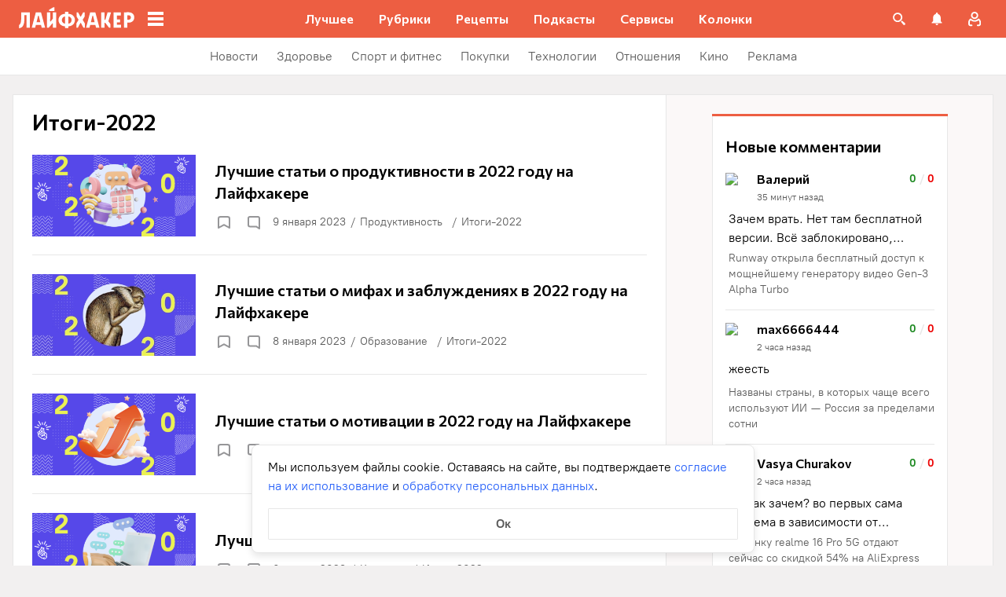

--- FILE ---
content_type: text/html; charset=utf-8
request_url: https://lifehacker.ru/stream/itogi-2022/
body_size: 91958
content:
<!DOCTYPE html><html  lang="ru-RU" data-version="7.5.9"><head><meta charset="utf-8">
<meta name="viewport" content="width=device-width, initial-scale=1">
<title>Итоги-2022 — Лайфхакер</title>
<script src="https://yandex.ru/ads/system/context.js" crossorigin="anonymous" async></script>
<script src="https://yandex.ru/ads/system/header-bidding.js" async></script>
<style>@font-face{ascent-override:92%;descent-override:14%;font-family:Commissioner Fallback;size-adjust:102%;src:local("Trebuchet MS")}@font-face{font-display:swap;font-family:Commissioner;font-style:normal;font-weight:400;src:url(/_nuxt/commissioner-cyrillic-ext-DkishM3g.woff2) format("woff2");unicode-range:u+0460-052f,u+1c80-1c8a,u+20b4,u+2de0-2dff,u+a640-a69f,u+fe2e-fe2f}@font-face{font-display:swap;font-family:Commissioner;font-style:normal;font-weight:400;src:url(/_nuxt/commissioner-cyrillic-CXRMZCSJ.woff2) format("woff2");unicode-range:u+0301,u+0400-045f,u+0490-0491,u+04b0-04b1,u+2116}@font-face{font-display:swap;font-family:Commissioner;font-style:normal;font-weight:400;src:url(/_nuxt/commissioner-latin-ext-DHU98tzF.woff2) format("woff2");unicode-range:u+0100-02ba,u+02bd-02c5,u+02c7-02cc,u+02ce-02d7,u+02dd-02ff,u+0304,u+0308,u+0329,u+1d00-1dbf,u+1e00-1e9f,u+1ef2-1eff,u+2020,u+20a0-20ab,u+20ad-20c0,u+2113,u+2c60-2c7f,u+a720-a7ff}@font-face{font-display:swap;font-family:Commissioner;font-style:normal;font-weight:400;src:url(/_nuxt/commissioner-latin-BQgS9_UG.woff2) format("woff2");unicode-range:u+00??,u+0131,u+0152-0153,u+02bb-02bc,u+02c6,u+02da,u+02dc,u+0304,u+0308,u+0329,u+2000-206f,u+20ac,u+2122,u+2191,u+2193,u+2212,u+2215,u+feff,u+fffd}@font-face{font-display:swap;font-family:Commissioner;font-style:normal;font-weight:600;src:url(/_nuxt/commissioner-cyrillic-ext-DkishM3g.woff2) format("woff2");unicode-range:u+0460-052f,u+1c80-1c8a,u+20b4,u+2de0-2dff,u+a640-a69f,u+fe2e-fe2f}@font-face{font-display:swap;font-family:Commissioner;font-style:normal;font-weight:600;src:url(/_nuxt/commissioner-cyrillic-CXRMZCSJ.woff2) format("woff2");unicode-range:u+0301,u+0400-045f,u+0490-0491,u+04b0-04b1,u+2116}@font-face{font-display:swap;font-family:Commissioner;font-style:normal;font-weight:600;src:url(/_nuxt/commissioner-latin-ext-DHU98tzF.woff2) format("woff2");unicode-range:u+0100-02ba,u+02bd-02c5,u+02c7-02cc,u+02ce-02d7,u+02dd-02ff,u+0304,u+0308,u+0329,u+1d00-1dbf,u+1e00-1e9f,u+1ef2-1eff,u+2020,u+20a0-20ab,u+20ad-20c0,u+2113,u+2c60-2c7f,u+a720-a7ff}@font-face{font-display:swap;font-family:Commissioner;font-style:normal;font-weight:600;src:url(/_nuxt/commissioner-latin-BQgS9_UG.woff2) format("woff2");unicode-range:u+00??,u+0131,u+0152-0153,u+02bb-02bc,u+02c6,u+02da,u+02dc,u+0304,u+0308,u+0329,u+2000-206f,u+20ac,u+2122,u+2191,u+2193,u+2212,u+2215,u+feff,u+fffd}@font-face{ascent-override:90%;descent-override:20%;font-family:PT Root Fallback;size-adjust:99%;src:local("Arial")}@font-face{font-display:swap;font-family:PT Root;font-style:normal;font-weight:700;src:url(/_nuxt/pt-root-bold-cyrillic-ext-DvRWtDjP.woff2) format("woff2");unicode-range:u+0460-052f,u+1c80-1c8a,u+20b4,u+2de0-2dff,u+a640-a69f,u+fe2e-fe2f}@font-face{font-display:swap;font-family:PT Root;font-style:normal;font-weight:700;src:url(/_nuxt/pt-root-bold-cyrillic-BLhMUhD6.woff2) format("woff2");unicode-range:u+0301,u+0400-045f,u+0490-0491,u+04b0-04b1,u+2116}@font-face{font-display:swap;font-family:PT Root;font-style:normal;font-weight:700;src:url(/_nuxt/pt-root-bold-latin-ext-CNk3-nEk.woff2) format("woff2");unicode-range:u+0100-02ba,u+02bd-02c5,u+02c7-02cc,u+02ce-02d7,u+02dd-02ff,u+0304,u+0308,u+0329,u+1d00-1dbf,u+1e00-1e9f,u+1ef2-1eff,u+2020,u+20a0-20ab,u+20ad-20c0,u+2113,u+2c60-2c7f,u+a720-a7ff}@font-face{font-display:swap;font-family:PT Root;font-style:normal;font-weight:700;src:url(/_nuxt/pt-root-bold-latin-CIvPDHA6.woff2) format("woff2");unicode-range:u+00??,u+0131,u+0152-0153,u+02bb-02bc,u+02c6,u+02da,u+02dc,u+0304,u+0308,u+0329,u+2000-206f,u+20ac,u+2122,u+2191,u+2193,u+2212,u+2215,u+feff,u+fffd}@font-face{font-display:swap;font-family:PT Root;font-style:normal;font-weight:light;src:url(/_nuxt/pt-root-light-cyrillic-ext-DZg1-2W2.woff2) format("woff2");unicode-range:u+0460-052f,u+1c80-1c8a,u+20b4,u+2de0-2dff,u+a640-a69f,u+fe2e-fe2f}@font-face{font-display:swap;font-family:PT Root;font-style:normal;font-weight:light;src:url(/_nuxt/pt-root-light-cyrillic-C71uOQkK.woff2) format("woff2");unicode-range:u+0301,u+0400-045f,u+0490-0491,u+04b0-04b1,u+2116}@font-face{font-display:swap;font-family:PT Root;font-style:normal;font-weight:light;src:url(/_nuxt/pt-root-light-latin-ext-73rX_KCB.woff2) format("woff2");unicode-range:u+0100-02ba,u+02bd-02c5,u+02c7-02cc,u+02ce-02d7,u+02dd-02ff,u+0304,u+0308,u+0329,u+1d00-1dbf,u+1e00-1e9f,u+1ef2-1eff,u+2020,u+20a0-20ab,u+20ad-20c0,u+2113,u+2c60-2c7f,u+a720-a7ff}@font-face{font-display:swap;font-family:PT Root;font-style:normal;font-weight:light;src:url(/_nuxt/pt-root-light-latin-D6lfDLeH.woff2) format("woff2");unicode-range:u+00??,u+0131,u+0152-0153,u+02bb-02bc,u+02c6,u+02da,u+02dc,u+0304,u+0308,u+0329,u+2000-206f,u+20ac,u+2122,u+2191,u+2193,u+2212,u+2215,u+feff,u+fffd}@font-face{font-display:swap;font-family:PT Root;font-style:normal;font-weight:medium;src:url(/_nuxt/pt-root-medium-cyrillic-ext-3S4moe3W.woff2) format("woff2");unicode-range:u+0460-052f,u+1c80-1c8a,u+20b4,u+2de0-2dff,u+a640-a69f,u+fe2e-fe2f}@font-face{font-display:swap;font-family:PT Root;font-style:normal;font-weight:medium;src:url(/_nuxt/pt-root-medium-cyrillic-hWK9t7mk.woff2) format("woff2");unicode-range:u+0301,u+0400-045f,u+0490-0491,u+04b0-04b1,u+2116}@font-face{font-display:swap;font-family:PT Root;font-style:normal;font-weight:medium;src:url(/_nuxt/pt-root-medium-latin-ext-tvU4uSyG.woff2) format("woff2");unicode-range:u+0100-02ba,u+02bd-02c5,u+02c7-02cc,u+02ce-02d7,u+02dd-02ff,u+0304,u+0308,u+0329,u+1d00-1dbf,u+1e00-1e9f,u+1ef2-1eff,u+2020,u+20a0-20ab,u+20ad-20c0,u+2113,u+2c60-2c7f,u+a720-a7ff}@font-face{font-display:swap;font-family:PT Root;font-style:normal;font-weight:medium;src:url(/_nuxt/pt-root-medium-latin-D6B0UbJY.woff2) format("woff2");unicode-range:u+00??,u+0131,u+0152-0153,u+02bb-02bc,u+02c6,u+02da,u+02dc,u+0304,u+0308,u+0329,u+2000-206f,u+20ac,u+2122,u+2191,u+2193,u+2212,u+2215,u+feff,u+fffd}@font-face{font-display:swap;font-family:PT Root;font-style:normal;font-weight:regular;src:url(/_nuxt/pt-root-regular-cyrillic-ext-CX5iPA94.woff2) format("woff2");unicode-range:u+0460-052f,u+1c80-1c8a,u+20b4,u+2de0-2dff,u+a640-a69f,u+fe2e-fe2f}@font-face{font-display:swap;font-family:PT Root;font-style:normal;font-weight:regular;src:url(/_nuxt/pt-root-regular-cyrillic-7AtP7voP.woff2) format("woff2");unicode-range:u+0301,u+0400-045f,u+0490-0491,u+04b0-04b1,u+2116}@font-face{font-display:swap;font-family:PT Root;font-style:normal;font-weight:regular;src:url(/_nuxt/pt-root-regular-latin-ext-BJ6GUxYM.woff2) format("woff2");unicode-range:u+0100-02ba,u+02bd-02c5,u+02c7-02cc,u+02ce-02d7,u+02dd-02ff,u+0304,u+0308,u+0329,u+1d00-1dbf,u+1e00-1e9f,u+1ef2-1eff,u+2020,u+20a0-20ab,u+20ad-20c0,u+2113,u+2c60-2c7f,u+a720-a7ff}@font-face{font-display:swap;font-family:PT Root;font-style:normal;font-weight:regular;src:url(/_nuxt/pt-root-regular-latin-DxPKeczv.woff2) format("woff2");unicode-range:u+00??,u+0131,u+0152-0153,u+02bb-02bc,u+02c6,u+02da,u+02dc,u+0304,u+0308,u+0329,u+2000-206f,u+20ac,u+2122,u+2191,u+2193,u+2212,u+2215,u+feff,u+fffd}@font-face{font-display:swap;font-family:Menlo;src:url(/_nuxt/menlo-gKnuSF0x.woff2) format("woff2")}body{background:#f2f0f0;font-family:PT Root,PT Root Fallback,Arial,sans-serif;font-feature-settings:"kern" 0}.amp-body{background:var(--background-color,#fbf8f8)}*{box-sizing:border-box;margin:0;padding:0}:focus{outline:none}*{-webkit-tap-highlight-color:transparent}[data-focus-visible]{outline:1px auto -webkit-focus-ring-color}img{max-width:100%}</style>
<style>.error-icon__image[data-v-46a72a3b]{display:block;width:100%}</style>
<style>.modal-fade-enter-active,.modal-fade-leave-active{opacity:0}.error-ok-button{background:#ed5e42;border:none;border-radius:2px;color:#fff;cursor:pointer;font-family:PT Root,PT Root Fallback,Arial,sans-serif;font-size:16px;font-weight:700;line-height:24px;padding:8px;width:100%}@media (hover:hover){.error-ok-button:hover{background:#d44b3f}}</style>
<style>.modal-fade-enter-active,.modal-fade-leave-active{opacity:0}.error-modal{align-items:center;display:flex;justify-content:center;margin:auto}.error-modal__container{background:#fff;border-radius:8px;max-width:320px;padding:40px 24px 24px;position:relative}.error-modal__icon{margin-bottom:24px;margin-left:auto;margin-right:auto;max-width:164px}.error-modal__content{font-family:PT Root,PT Root Fallback,Arial,sans-serif;font-size:16px;line-height:24px}.error-modal__button{margin-top:24px}</style>
<style>.comments-limit-error-modal__text{text-align:center}</style>
<style>.modal-fade-enter-active[data-v-54d97642],.modal-fade-leave-active[data-v-54d97642]{opacity:0}@keyframes action-sheet-54d97642{0%{transform:translateY(100%)}to{transform:translateY(0)}}.action-sheet[data-v-54d97642]{align-content:flex-end;align-items:flex-end;display:flex;width:100vw}.action-sheet__container[data-v-54d97642]{animation-delay:.3s;animation-duration:.3s;animation-name:action-sheet-54d97642;animation-timing-function:linear;background:#fff;border-radius:12px 12px 0 0;position:relative;width:100%}.action-sheet__header[data-v-54d97642]{height:48px;width:100%}.action-sheet__header[data-v-54d97642]:before{background:#e7e7e7;border-radius:2px;content:"";height:4px;left:0;margin:0 auto;position:absolute;right:0;top:22px;width:36px}</style>
<style>.modal-fade-enter-active[data-v-2374b151],.modal-fade-leave-active[data-v-2374b151]{opacity:0}.error-action-sheet__container[data-v-2374b151]{padding:16px}.error-action-sheet__icon[data-v-2374b151]{margin-bottom:24px;margin-left:auto;margin-right:auto;max-width:164px}.error-action-sheet__content[data-v-2374b151]{font-family:PT Root,PT Root Fallback,Arial,sans-serif;font-size:16px;line-height:24px;margin-bottom:24px}.error-action-sheet__button[data-v-2374b151]{width:100%}</style>
<style>.comments-limit-error-action-sheet__text{text-align:center}</style>
<style>:root{--main-color:#ed5e42;--main-color-2:#2962f9;--preview-header-color:#a0270f;--hover-color:#d44b3f;--hover-color-2:#264eb1;--bg-color-substrate:#fbf8f8;--bg-color-substrate-2:#f3f5fc;--bg-color-substrate-3:#f3f5fc;--disabled-color:#d4d7de}</style>
<style>@charset "UTF-8";.single-article__post-content{overflow-wrap:break-word}.single-article__post-content ol,.single-article__post-content ul{list-style:none;margin-bottom:12px}@media (min-width:768px){.single-article__post-content ol,.single-article__post-content ul{margin-bottom:16px}}.single-article__post-content ol li,.single-article__post-content ul li{position:relative}.single-article__post-content ol li:before,.single-article__post-content ul li:before{display:inline-block;margin-right:8px}.single-article__post-content ol li:not(:last-child),.single-article__post-content ul li:not(:last-child){margin-bottom:8px}.single-article__post-content ol li ul,.single-article__post-content ol li>ol,.single-article__post-content ul li ul,.single-article__post-content ul li>ol{margin-top:8px}.single-article__post-content ol{counter-reset:section}.single-article__post-content ol>li:before{content:counter(section) ".";counter-increment:section}.single-article__post-content ol>li:nth-child(-n+10):before{min-width:15px}@media (min-width:768px){.single-article__post-content ol>li:nth-child(-n+10):before{min-width:17px}}.single-article__post-content ol>li:nth-child(-n+10) ol,.single-article__post-content ol>li:nth-child(-n+10) ul{margin-left:20px}@media (min-width:768px){.single-article__post-content ol>li:nth-child(-n+10) ol,.single-article__post-content ol>li:nth-child(-n+10) ul{margin-left:24px}}.single-article__post-content ol>li:nth-child(n+10):before{min-width:24px}@media (min-width:768px){.single-article__post-content ol>li:nth-child(n+10):before{min-width:28px}}.single-article__post-content ol>li:nth-child(n+10) ol,.single-article__post-content ol>li:nth-child(n+10) ul{margin-left:30px}@media (min-width:768px){.single-article__post-content ol>li:nth-child(n+10) ol,.single-article__post-content ol>li:nth-child(n+10) ul{margin-left:34px}}.single-article__post-content ul>li:before{content:"∙";min-width:6px}@media (min-width:768px){.single-article__post-content ul>li:before{min-width:8px}}.single-article__post-content ul ol,.single-article__post-content ul>li>ul{margin-left:12px}@media (min-width:768px){.single-article__post-content ul ol,.single-article__post-content ul>li>ul{margin-left:16px}}.single-article__post-content ul>li>ul>li:before{content:"-"}.single-article__post-content ul>li:nth-child(-n+10) ol,.single-article__post-content ul>li:nth-child(-n+10) ul{margin-left:12px}@media (min-width:768px){.single-article__post-content ul>li:nth-child(-n+10) ol,.single-article__post-content ul>li:nth-child(-n+10) ul{margin-left:16px}}.single-article__post-content ul>li:nth-child(n+10) ol,.single-article__post-content ul>li:nth-child(n+10) ul{margin-left:12px}@media (min-width:768px){.single-article__post-content ul>li:nth-child(n+10) ol,.single-article__post-content ul>li:nth-child(n+10) ul{margin-left:16px}}.single-article__post-content a.lh-link,.single-article__post-content a:not([class]):not([data-rel*=lightbox]){border-bottom:2px solid transparent;color:var(--main-color-2);text-decoration:none}.single-article__post-content a.lh-link:visited,.single-article__post-content a:not([class]):not([data-rel*=lightbox]):visited{color:#7142d6}.single-article__post-content hr{border:1px solid #e7e7e7}.single-article__post-content hr:first-child{margin-bottom:24px}.single-article__post-content hr:not(:last-child):not(:first-child){margin:24px 0}.single-article__post-content hr:last-child{margin-top:24px}.single-article__post-content>*{position:relative}.template-promo .single-article__post-content{margin-bottom:32px}.single-article__post-content .single-article__post-content{padding:0}.single-article__post-content a[name]:not([href]){position:relative;top:-50px;visibility:hidden}.single-article__post-content>p:not(:last-child){margin-bottom:12px}.single-article__post-content>p:not(:last-child)+ol,.single-article__post-content>p:not(:last-child)+ul{margin-top:-4px}.single-article__post-content>p:empty{margin:0}.single-article__post-content>p>img[class*=wp-image]{display:block;margin-bottom:24px;margin-top:24px}.single-article__post-content .image-with-description{margin-bottom:24px}.single-article__post-content .image-with-description figure{margin-bottom:8px}.single-article__post-content .image-with-description p{color:#000;font-family:PT Root,PT Root Fallback,Arial,sans-serif;font-size:14px;font-weight:400;line-height:20px}.single-article__post-content figure,.single-article__post-content iframe{max-width:100%}.single-article__post-content .mobile-border-wrapper{background-color:#eee;line-height:0;margin-bottom:24px;padding:12px 16px;width:100%}.single-article__post-content .mobile-border-wrapper>img{width:288px}@media (min-width:768px){.single-article__post-content .mobile-border-wrapper>img{width:252px}}.single-article__post-content img{height:auto;max-width:100%;width:100%}.single-article__post-content img.mobile-border{background-color:#eee;padding:0}.single-article__post-content img[class*=wp-image-].size-full:not(.mobile-border){width:100%}.single-article__post-content img[class*=wp-image-].alignleft{display:block;margin-left:0;margin-right:auto}.single-article__post-content img[class*=wp-image-].alignright{display:block;margin-left:auto;margin-right:0}.single-article__post-content img[class*=wp-image-].aligncenter{display:block;margin:0 auto;text-align:center}.single-article__post-content .regular-border{border:1px solid #e7e7e7}.single-article__post-content .core-html,.single-article__post-content figure{margin:24px 0}.single-article__post-content .wp-element-caption,.single-article__post-content figcaption{color:#5c5c5c;font-family:PT Root,PT Root Fallback,Arial,sans-serif;font-size:12px;font-weight:400;line-height:18px}.single-article__post-content .wp-element-caption.wp-caption-text a,.single-article__post-content figcaption.wp-caption-text a{color:#5c5c5c;font-family:PT Root,PT Root Fallback,Arial,sans-serif;font-size:12px;font-weight:400;line-height:18px;text-decoration:none}.single-article__post-content .wp-element-caption.wp-caption-text a:not(.without-base-styles),.single-article__post-content .wp-element-caption.wp-caption-text a:not(.without-base-styles):visited,.single-article__post-content .wp-element-caption.wp-caption-text a:not([class]):not([data-rel*=lightbox]),.single-article__post-content .wp-element-caption.wp-caption-text a:not([class]):not([data-rel*=lightbox]):visited,.single-article__post-content .wp-element-caption.wp-caption-text a:not([class]):not([data-rel*=whitebox]),.single-article__post-content .wp-element-caption.wp-caption-text a:not([class]):not([data-rel*=whitebox]):visited,.single-article__post-content figcaption.wp-caption-text a:not(.without-base-styles),.single-article__post-content figcaption.wp-caption-text a:not(.without-base-styles):visited,.single-article__post-content figcaption.wp-caption-text a:not([class]):not([data-rel*=lightbox]),.single-article__post-content figcaption.wp-caption-text a:not([class]):not([data-rel*=lightbox]):visited,.single-article__post-content figcaption.wp-caption-text a:not([class]):not([data-rel*=whitebox]),.single-article__post-content figcaption.wp-caption-text a:not([class]):not([data-rel*=whitebox]):visited{color:#5c5c5c;font-family:PT Root,PT Root Fallback,Arial,sans-serif;font-size:12px;font-weight:400;line-height:18px}.single-article__post-content .viqeo-slot{margin:24px 0}.single-article__post-content .sp-body>h3,.single-article__post-content .sp-body>h4,.single-article__post-content .sp-body>h5,.single-article__post-content .sp-body>h6,.single-article__post-content>h3,.single-article__post-content>h4,.single-article__post-content>h5,.single-article__post-content>h6{margin-top:24px}.single-article__post-content .sp-body>h2,.single-article__post-content .sp-body>h3,.single-article__post-content .sp-body>h4,.single-article__post-content .sp-body>h5,.single-article__post-content .sp-body>h6,.single-article__post-content>h2,.single-article__post-content>h3,.single-article__post-content>h4,.single-article__post-content>h5,.single-article__post-content>h6{font-family:Commissioner,Commissioner Fallback,Trebuchet MS,sans-serif;font-weight:700}.single-article__post-content .sp-body>h2,.single-article__post-content>h2{margin-bottom:12px}.single-article__post-content .sp-body>h3,.single-article__post-content .sp-body>h4,.single-article__post-content .sp-body>h5,.single-article__post-content .sp-body>h6,.single-article__post-content>h3,.single-article__post-content>h4,.single-article__post-content>h5,.single-article__post-content>h6{margin-bottom:8px}.single-article__post-content .sp-body>h1,.single-article__post-content>h1{color:#000;font-family:Commissioner,Commissioner Fallback,Trebuchet MS,sans-serif;font-size:28px;font-weight:600;line-height:36px}.single-article__post-content .sp-body>h2,.single-article__post-content>h2{color:#000;font-family:Commissioner,Commissioner Fallback,Trebuchet MS,sans-serif;font-size:26px;font-weight:600;line-height:34px}.single-article__post-content .sp-body>h3,.single-article__post-content>h3{color:#000;font-family:Commissioner,Commissioner Fallback,Trebuchet MS,sans-serif;font-size:22px;font-weight:600;line-height:30px}.single-article__post-content .sp-body>h4,.single-article__post-content>h4{color:#000;font-family:Commissioner,Commissioner Fallback,Trebuchet MS,sans-serif;font-size:18px;font-weight:600;line-height:26px}.single-article__post-content .sp-body>h5,.single-article__post-content>h5{font-size:14px}.single-article__post-content .sp-body>h6,.single-article__post-content>h6{font-size:12px}.single-article__post-content .lightgrey-box{background:#f3f5fc;border:1px solid #e1eafd;margin:24px -16px;padding:24px}@media (min-width:768px){.single-article__post-content .lightgrey-box{margin:24px 0}}@media (min-width:1024px){.single-article__post-content .lightgrey-box{margin:24px -24px}}.single-article__post-content amp-iframe,.single-article__post-content amp-viqeo-player{margin:24px 0}.single-article__post-content iframe{border:none;min-width:100%;width:100%}.single-article__post-content .siema-caption a{text-decoration:none}.single-article__post-content .siema-caption a,.single-article__post-content .siema-caption a:not(.without-base-styles),.single-article__post-content .siema-caption a:not(.without-base-styles):visited,.single-article__post-content .siema-caption a:not([class]):not([data-rel*=lightbox]),.single-article__post-content .siema-caption a:not([class]):not([data-rel*=lightbox]):visited,.single-article__post-content .siema-caption a:not([class]):not([data-rel*=whitebox]),.single-article__post-content .siema-caption a:not([class]):not([data-rel*=whitebox]):visited{color:#5c5c5c;font-family:PT Root,PT Root Fallback,Arial,sans-serif;font-size:12px;font-weight:400;line-height:18px}.single-article__post-content h2~iframe,.single-article__post-content h2~p>iframe{margin-top:0}.single-article__post-content p+p>iframe{margin-bottom:8px;margin-top:8px}.single-article__post-content p>iframe{margin-bottom:8px;margin-top:24px}.custom-button-amp{background:var(--main-color);border:0;border-radius:2px;color:#000;color:#fff;font-family:PT Root,PT Root Fallback,Arial,sans-serif;font-size:16px;font-weight:700;line-height:24px;text-align:center;width:100%}.custom-button-amp:disabled{background-color:#d4d7de;cursor:default}.image__link{border:none;width:100%}.image__link amp-img{margin:0 auto}.single-article__post-content{color:#000;font-family:PT Root,PT Root Fallback,Arial,sans-serif;font-size:16px;font-weight:400;line-height:24px}@media (min-width:768px){.single-article__post-content{font-size:18px;line-height:26px}}.single-article__post-content h1{color:#000;font-family:Commissioner,Commissioner Fallback,Trebuchet MS,sans-serif;font-size:28px;font-weight:600;line-height:36px}@media (min-width:768px){.single-article__post-content h1{font-size:36px;line-height:44px}}.single-article__post-content h2{color:#000;font-family:Commissioner,Commissioner Fallback,Trebuchet MS,sans-serif;font-size:26px;font-weight:600;line-height:34px}@media (min-width:768px){.single-article__post-content h2{font-size:28px;line-height:36px}}.single-article__post-content h3{color:#000;font-family:Commissioner,Commissioner Fallback,Trebuchet MS,sans-serif;font-size:22px;font-weight:600;line-height:30px}@media (min-width:768px){.single-article__post-content h3{font-size:24px;line-height:32px}}.single-article__post-content h4{color:#000;font-family:Commissioner,Commissioner Fallback,Trebuchet MS,sans-serif;font-size:18px;font-weight:600;line-height:26px}@media (min-width:768px){.single-article__post-content h4{font-size:20px;line-height:28px}.template-promo .single-article__post-content{margin-bottom:40px}}.add-margin-bottom .above-comments-widgets__container .single-article__post-content iframe{margin-bottom:0}.above-comments-widgets__container .single-article__post-content .html-widget__title~iframe,.above-comments-widgets__container .single-article__post-content h2~iframe{margin-top:0}.single-article__post-content .mobile-border-wrapper{align-items:center;display:inline-flex;flex-wrap:wrap;justify-content:center}@media (min-width:768px){.single-article__post-content .mobile-border-wrapper{flex-wrap:nowrap;padding:16px}.single-article__post-content .sp-body>h2,.single-article__post-content>h2{margin-top:40px}}.single-article__post-content .viqeo-embed{margin-bottom:12px}@media (min-width:768px){.single-article__post-content .viqeo-embed{margin-bottom:16px}}.single-article__post-content .tiktok-embed{min-width:288px!important}@media (min-width:768px){.template-broadside .single-article__post-content.single-article__content-container iframe[id*=quiz]{left:calc(var(--vw)*100/2*-1 - -296px)!important;margin-right:calc(var(--vw)*100/2*-1 - -296px)!important;max-width:calc(var(--vw)*100)!important;position:relative!important;width:calc(var(--vw)*100)!important}}@media (min-width:1024px){.template-broadside .single-article__post-content.single-article__content-container iframe[id*=quiz]{left:calc(var(--vw)*100/2*-1 - -366px)!important;margin-right:calc(var(--vw)*100/2*-1 - -366px)!important}}.single-article__post-content figure:not([class*=stk-]){max-width:100%!important;width:100%!important}.single-article__post-content figure:not([class*=stk-]) .size-full{width:100%}.single-article__post-content figure:not([class*=stk-]) .mobile-border-wrapper{margin-bottom:8px}.single-article__post-content figure:not([class*=stk-]) a:not([class]){border-bottom:none}.single-article__post-content figure:not([class*=stk-]).aligncenter .image__link{display:flex;justify-content:center}.single-article__post-content figure:not([class*=stk-]).alignleft .image__link{display:flex;justify-content:left}.single-article__post-content figure:not([class*=stk-]).alignright .image__link{display:flex;justify-content:right}.single-article__post-content .instagram-media,.single-article__post-content .twitter-tweet{margin-bottom:24px!important;margin-top:24px!important}.single-article__post-content iframe[id^=iFrameResizer],.single-article__post-content iframe[id^=vkwidget]{margin-bottom:24px;margin-top:24px}.add-margin-bottom .single-article__post-content iframe[id^=iFrameResizer]{margin-bottom:0}.single-article__post-content pre{white-space:pre-wrap}@media (min-width:768px){.speech-author{align-items:stretch;flex-direction:row}.speech-author .portrait-author{align-self:flex-start;margin-bottom:0;margin-right:16px}}.speech-author .portrait-author img{height:100%;-o-object-fit:cover;object-fit:cover;-o-object-position:center;object-position:center;width:100%}@media (min-width:768px){.speech-author .description-author{padding-top:8px}.speech-author .name-author{align-self:flex-start;text-align:left}.speech-author .about-author{color:#000;flex-grow:1;font-family:PT Root,PT Root Fallback,Arial,sans-serif;font-size:16px;font-weight:700;font-weight:500;line-height:24px}.speech-author .about-author:empty{flex-grow:0;margin-top:4px}.speech-wrapper{display:grid;grid-template-areas:"portrait name" "portrait about" "speech   speech";grid-template-columns:min-content 1fr;grid-template-rows:auto;padding:24px 16px 32px}.speech-wrapper .portrait-author{align-self:flex-start;grid-area:portrait;margin-right:16px}.speech-wrapper .name-author{align-self:end;grid-area:name;text-align:left}.speech-wrapper .about{color:#000;font-family:PT Root,PT Root Fallback,Arial,sans-serif;font-size:16px;font-weight:700;font-weight:400;grid-area:about;line-height:24px}.speech-wrapper .speech{grid-area:speech}.speech-wrapper .speech>p:not(:last-child){margin-bottom:12px}.speech-simple{padding:24px 16px 32px}.promo-block__container{padding-left:24px;padding-right:24px}}.promo-block__header{display:flex;justify-content:space-between}.promo-block__ads{flex-grow:1}.promo-block__logo-wrapper{display:flex;overflow:hidden}@media (hover:hover){.promo-block__button:hover:before{opacity:1}}code{background:#f3f5fc;border-radius:4px;-webkit-box-decoration-break:clone;box-decoration-break:clone;box-shadow:4px 0 #f3f5fc,-4px 0 #f3f5fc;color:#000;display:block;font-family:Menlo,monospace;font-size:16px;font-weight:400;line-height:24px;margin:24px 4px;padding:2.5px 0;word-break:break-word}@media (min-width:768px){code{font-size:18px;line-height:26px}}iframe[src*=quiz]{border:none;box-shadow:none;box-sizing:content-box;margin-top:-50px;outline:none;overflow:hidden;padding-top:50px;width:100%}.html-widget__title{color:#000;font-family:Commissioner,Commissioner Fallback,Trebuchet MS,sans-serif;font-size:26px;font-weight:600;line-height:34px;margin-bottom:16px;margin-top:24px}@media (min-width:768px){.html-widget__title{font-size:28px;line-height:36px}}html.no-scroll{overflow:hidden;overscroll-behavior:none;touch-action:none}@view-transition{navigation:auto}.modal-fade-enter-active,.modal-fade-leave-active{opacity:0}:root{--main-color:#ed5e42;--main-color-2:#2962f9;--preview-header-color:#a0270f;--hover-color:#d44b3f;--hover-color-2:#264eb1;--bg-color-substrate:#fbf8f8;--bg-color-substrate-2:#f3f5fc;--bg-color-substrate-3:#f3f5fc;--disabled-color:#d4d7de}.wpappbox{display:none}.ub-sticky-side-right{pointer-events:none}#credential_picker_iframe{z-index:9999999999!important}body.one-level-menu>.adfox-banner-background{top:0!important}.test-pixel,.test-pixel-observer{font-size:0;height:1px;opacity:0;position:absolute;width:1px}</style>
<style>.archive-page[data-v-29292b1d]{background:#fff;font-family:PT Root,PT Root Fallback,Arial,sans-serif;height:100%;padding-bottom:1px}.archive-page__widget-under-news[data-v-29292b1d]{margin:8px 0;text-align:center}.archive-page__top[data-v-29292b1d]{align-items:center;display:flex;justify-content:space-between;padding:0 16px}@media (min-width:768px){.archive-page__top[data-v-29292b1d]{padding:16px 24px 0}}.archive-page__breadcrumbs[data-v-29292b1d]{padding:0 16px 16px}@media (min-width:768px){.archive-page__breadcrumbs[data-v-29292b1d]{padding:16px 24px 8px}}.show-more[data-v-29292b1d]{align-items:center;background:var(--main-color);border-radius:2px;color:#000;color:#fff;display:flex;font-family:PT Root,PT Root Fallback,Arial,sans-serif;font-size:16px;font-weight:700;height:56px;justify-content:center;line-height:24px;margin:8px 16px 24px;text-decoration:none;width:calc(100% - 32px)}@media (min-width:768px){.show-more[data-v-29292b1d]{margin:8px 24px 32px;width:calc(100% - 48px)}}@media (hover:hover){.show-more[data-v-29292b1d]:hover{background:var(--hover-color)}}</style>
<style>@media (min-width:768px){.widgets-below-header{margin-top:0}}.below-comments-widgets__container .zen-widget.widget{width:calc(100% + 16px)}@media (min-width:768px){.below-comments-widgets__container .zen-widget.widget{width:calc(100% + 24px)}}.footer-widgets__container-1 .zen-widget.widget{width:calc(100% + 16px)}@media (min-width:768px){.footer-widgets__container-1 .zen-widget.widget{width:calc(100% + 24px)}.footer-widgets__container-1 .single-article__post-content .lightgrey-box{margin-left:0;margin-right:0}}.left-sidebar-and-other-content--rerender{opacity:0}.adfox-banner-background~#__nuxt .route-archive .left-sidebar-and-other-content{margin-top:0}.adfox-banner-background{display:none}@media (min-width:1024px){.adfox-banner-background{display:block}}@media print{.adfox-banner-background,a[href*=adfox],div[id^=adfox_]{display:none}}</style>
<style>.route-archive[data-v-5291a24c]{background-color:#fff;display:flex;flex-direction:column;min-height:100vh}@media (min-width:768px){.route-archive[data-v-5291a24c]{background-color:transparent}}.route-archive img[data-v-5291a24c]{max-width:100%}.route-archive__widgets-above-header[data-v-5291a24c]{position:relative}.route-archive .left-sidebar-and-other-content[data-v-5291a24c]{flex:1;margin-top:16px;position:relative}@media (min-width:768px){.route-archive .left-sidebar-and-other-content[data-v-5291a24c]{display:flex;margin-top:24px;padding-top:0;z-index:2}}@media (min-width:1024px){.route-archive .left-sidebar-and-other-content[data-v-5291a24c]{background:var(--bg-color-substrate);flex-wrap:wrap;justify-content:center;margin:24px auto 0;max-width:1248px}}@media (min-width:1280px){.route-archive .left-sidebar-and-other-content[data-v-5291a24c]{max-width:1248px;padding:0}}.route-archive .left-sidebar[data-v-5291a24c]{left:-9999px;position:absolute}@media (min-width:1024px){.route-archive .left-sidebar[data-v-5291a24c]{display:none;flex:0 0 220px;left:auto;position:static}}.route-archive .other-content[data-v-5291a24c]{border-top:0;margin:0 auto;max-width:640px;padding:0}@media (min-width:768px){.route-archive .other-content[data-v-5291a24c]{border:1px solid #e7e7e7;min-width:768px}}@media (min-width:1024px){.route-archive .other-content[data-v-5291a24c]{min-width:832px}}@media (min-width:1280px){.route-archive .other-content[data-v-5291a24c]{max-width:1248px;min-width:1248px;width:100%}}.route-archive .other-content__main-and-right-sidebar[data-v-5291a24c]{display:flex}@media (min-width:1024px){.route-archive .other-content__main-and-right-sidebar[data-v-5291a24c]{justify-content:space-between}}.route-archive .other-content__main[data-v-5291a24c]{height:100%;width:100%}@media (min-width:768px){.route-archive .other-content__main[data-v-5291a24c]{min-width:640px}}@media (min-width:1280px){.route-archive .other-content__main[data-v-5291a24c]{border-right:1px solid #e7e7e7;margin-right:0;max-width:831px}}.route-archive .other-content__right-sidebar[data-v-5291a24c]{display:none}@media (min-width:1280px){.route-archive .other-content__right-sidebar[data-v-5291a24c]{display:block;flex:0 0 300px;margin:24px auto;max-width:300px}}.template-broadside .left-sidebar-and-other-content[data-v-5291a24c]{position:relative}@media (min-width:1024px){.template-broadside .footer-widgets__container[data-v-5291a24c]{max-width:none}}.template-toc .left-sidebar-and-other-content[data-v-5291a24c]{background-color:var(--bg-color-substrate);position:relative}@media (min-width:1280px){.template-toc .left-sidebar-and-other-content[data-v-5291a24c]{background:unset}}.template-toc.jumper-post .left-sidebar-and-other-content[data-v-5291a24c]{background:#f2f0f0}@media (min-width:1280px){.template-toc.jumper-post .left-sidebar-and-other-content[data-v-5291a24c]{background:unset}}.template-one-column .left-sidebar-and-other-content[data-v-5291a24c]{background:var(--bg-color-substrate);position:relative}@media (min-width:1280px){.template-one-column .left-sidebar-and-other-content[data-v-5291a24c]{background:unset}}@media (min-width:768px){.template-one-column .other-content[data-v-5291a24c]{padding:24px 0 0}}.template-two-column .left-sidebar-and-other-content[data-v-5291a24c]{background:var(--bg-color-substrate);margin:0 auto;position:relative;width:100%}@media (min-width:1280px){.template-two-column .left-sidebar-and-other-content[data-v-5291a24c]{background:unset;max-width:1280px}}.template-two-column.jumper-post .other-content__main-and-right-sidebar[data-v-5291a24c]{margin-bottom:48px}@media (min-width:1024px){.template-two-column.jumper-post .other-content__main-and-right-sidebar[data-v-5291a24c]{margin-bottom:0;padding-bottom:24px}.template-two-column.jumper-post .left-sidebar-and-other-content[data-v-5291a24c]{background:#f2f0f0}}@media (min-width:1280px){.template-two-column.jumper-post .left-sidebar-and-other-content[data-v-5291a24c]{background:unset}}.template-two-column .other-content__main-and-right-sidebar[data-v-5291a24c]{background:#fff}@media (min-width:768px){.template-two-column .other-content__main-and-right-sidebar[data-v-5291a24c]{margin:24px auto;padding:0 24px}}@media (min-width:1024px){.template-two-column .other-content__main-and-right-sidebar[data-v-5291a24c]{background:var(--bg-color-substrate);display:flex;justify-content:center;margin:unset;max-width:1280px;padding:24px 30px;width:100%}}@media (min-width:1280px){.template-two-column .other-content__main-and-right-sidebar[data-v-5291a24c]{max-width:1280px;width:100%}}.template-two-column.type-page .other-content__main-and-right-sidebar[data-v-5291a24c]{padding-bottom:0}@media (min-width:1024px){.template-two-column .other-content__main[data-v-5291a24c]{margin-right:24px}}.template-two-column .other-content__right-sidebar[data-v-5291a24c]{display:none}@media (min-width:1024px){.template-two-column .other-content__right-sidebar[data-v-5291a24c]{display:unset;position:relative;width:300px;z-index:1}}.error-template-two-column .left-sidebar-and-other-content[data-v-5291a24c]{position:relative}@media (min-width:768px){.error-template-two-column .other-content__main-and-right-sidebar[data-v-5291a24c]{background:var(--bg-color-substrate);margin:0 auto;padding:24px 0}}@media (min-width:1024px){.error-template-two-column .other-content__main-and-right-sidebar[data-v-5291a24c]{display:flex;justify-content:center;max-width:1020px;padding-bottom:0}}@media (min-width:1280px){.error-template-two-column .other-content__main-and-right-sidebar[data-v-5291a24c]{max-width:1280px}}@media (min-width:768px){.error-template-two-column .other-content__main[data-v-5291a24c]{background:#fff;border:1px solid #e7e7e7}}@media (min-width:1024px){.error-template-two-column .other-content__main[data-v-5291a24c]{background:unset;border:none;margin-right:24px}}.error-template-two-column .other-content__right-sidebar[data-v-5291a24c]{display:none}@media (min-width:1024px){.error-template-two-column .other-content__right-sidebar[data-v-5291a24c]{display:unset;position:relative;width:300px;z-index:1}}.health-template .route-health-about-project .left-sidebar-and-other-content[data-v-5291a24c]{background-color:#f3f5fc;margin-bottom:0;margin-top:0}.health-template .route-health-about-project .content-wrapper-for-branding__wrapper[data-v-5291a24c]{display:none}@media (min-width:768px){.health-template .route-health-about-project .other-content[data-v-5291a24c]{padding:0}}@media (min-width:1024px){.health-template .route-health-about-project .other-content[data-v-5291a24c]{padding:24px 0 0}.health-template .route-health-about-project .single-article__substrate-one-column[data-v-5291a24c]{border:1px solid #e7e7e7;border-bottom:none}}.health-template .route-health-experts .left-sidebar-and-other-content[data-v-5291a24c]{background-color:#f3f5fc;margin-bottom:0;margin-top:0}.health-template .route-health-experts .content-wrapper-for-branding__wrapper[data-v-5291a24c]{display:none}@media (min-width:768px){.health-template .route-health-experts .other-content[data-v-5291a24c]{padding:0}}@media (min-width:1024px){.health-template .route-health-experts .other-content[data-v-5291a24c]{padding:24px 0 0}.health-template .route-health-experts .single-article__substrate-one-column[data-v-5291a24c]{border:1px solid #e7e7e7;border-bottom:none}}.health-service-container .left-sidebar-and-other-content[data-v-5291a24c]{margin-top:0}@media (min-width:768px){.health-service-container .left-sidebar-and-other-content[data-v-5291a24c]{margin-top:24px}}@media (min-width:1280px){.health-service-container .left-sidebar-and-other-content[data-v-5291a24c]{margin-bottom:24px}}.health-service-container .other-content__main[data-v-5291a24c]{background-color:#fff}.health-template .route-archive .left-sidebar-and-other-content[data-v-5291a24c]{margin-top:0}@media (min-width:768px){.health-template .route-archive .left-sidebar-and-other-content[data-v-5291a24c]{margin-top:24px}}.health-template .route-archive .other-content__main-and-right-sidebar[data-v-5291a24c]{height:100%}.health-template .route-health-home .left-sidebar-and-other-content[data-v-5291a24c]{flex-direction:column}[data-v-5291a24c] .single-article .single-article__content p a,[data-v-5291a24c] .single-article .single-article__content summary a{border-bottom:2px solid transparent;color:var(--main-color-2);text-decoration:none}@media (hover:hover){[data-v-5291a24c] .single-article .single-article__content p a:hover,[data-v-5291a24c] .single-article .single-article__content summary a:hover{border-bottom:2px solid var(--main-color-2)}}[data-v-5291a24c] .single-article .single-article__content p a:visited,[data-v-5291a24c] .single-article .single-article__content summary a:visited{color:#7142d6}@media (hover:hover){[data-v-5291a24c] .single-article .single-article__content p a:visited:hover,[data-v-5291a24c] .single-article .single-article__content summary a:visited:hover{border-bottom:2px solid #7142d6}}.page[data-v-5291a24c]{display:flex;flex-direction:column;min-height:100vh}.below-comments-widgets__container[data-v-5291a24c],.footer-widgets__container-1[data-v-5291a24c]{background:#fff;margin-left:auto;margin-right:auto;max-width:1280px;width:100%;z-index:1}.footer-widgets__container-1[data-v-5291a24c]{border-top:1px solid #e7e7e7}</style>
<style>.widgets-renderer .widget-between-posts.add-margin-bottom .lightgrey-box{margin:24px -16px 0}.other-content__main .widgets-renderer{max-width:100vw}@media (min-width:768px){.other-content__main .widgets-renderer{max-width:640px;min-width:100%}}.other-content__main .widgets-renderer h2,.other-content__main .widgets-renderer h3,.other-content__main .widgets-renderer h4,.other-content__main .widgets-renderer h5,.other-content__main .widgets-renderer h6{margin-top:24px}.other-content__main .widgets-renderer *~h2:not(.lh-middle-article-card__title){margin-top:32px}@media (min-width:768px){.other-content__main .widgets-renderer *~h2:not(.lh-middle-article-card__title){margin-top:40px}}.other-content__main .widgets-renderer *~h3:not(.lh-middle-article-card__title),.other-content__main .widgets-renderer *~h4:not(.lh-middle-article-card__title),.other-content__main .widgets-renderer *~h5:not(.lh-middle-article-card__title),.other-content__main .widgets-renderer *~h6:not(.lh-middle-article-card__title){margin-top:24px}.widgets-renderer__sticky{contain-intrinsic-height:auto 100vh;contain-intrinsic-width:auto 300px;content-visibility:auto}.other-content__right-sidebar .widgets-renderer__sticky,.recipes-layout__right-sidebar .widgets-renderer__sticky{position:sticky;top:72px}.widgets-renderer-item_parsed-html:not(:has(.lightgrey-box,.grey-box)){content-visibility:auto}.widgets-renderer-item_posts-collection{contain-intrinsic-height:auto 570px;contain-intrinsic-width:auto 100vw;content-visibility:auto}@media (min-width:768px){.widgets-renderer-item_posts-collection{contain-intrinsic-height:auto 340px;contain-intrinsic-width:auto 780px}}.widgets-renderer-item_taxonomy-posts-slider{contain-intrinsic-height:auto 330px;contain-intrinsic-width:auto 100vw;content-visibility:auto}@media (min-width:768px){.widgets-renderer-item_taxonomy-posts-slider{contain-intrinsic-width:auto 780px}}.widgets-renderer-item_recipes-list{contain-intrinsic-height:auto 480px;contain-intrinsic-width:auto 100vw;content-visibility:auto}@media (min-width:768px){.widgets-renderer-item_recipes-list{contain-intrinsic-height:auto 640px;contain-intrinsic-width:auto 640px}}.other-content__sidebar-widget{margin:0 auto}.other-content__sidebar-widget:last-child{position:sticky;top:72px}.widget-below-header{overflow:hidden}.widget-below-header .custom-html-widget{text-align:center}.add-margin-bottom{margin-bottom:24px}.homepage__widgets-above-header .add-margin-bottom,.page__widget-above-header.add-margin-bottom,.widget-below-header.add-margin-bottom,.widget-between-posts.add-margin-bottom{margin-bottom:0}.above-comments-widgets__container .widgets-renderer-item_taxonomy-posts-cards+.widgets-renderer-item_taxonomy-posts-cards,.below-comments-widgets__container .widgets-renderer-item_taxonomy-posts-cards+.widgets-renderer-item_taxonomy-posts-cards{margin-top:-24px}@media (min-width:768px){.above-comments-widgets__container .widgets-renderer-item_taxonomy-posts-cards+.widgets-renderer-item_taxonomy-posts-cards,.below-comments-widgets__container .widgets-renderer-item_taxonomy-posts-cards+.widgets-renderer-item_taxonomy-posts-cards{margin-top:-25px}.template-broadside .below-comments-widgets__container{margin:0 auto;max-width:732px;min-width:unset}}.template-two-column .below-comments-widgets__container .add-margin-bottom:last-child{margin-bottom:0}@media (min-width:1024px){.template-table-of-contents .below-comments-widgets__container .add-margin-bottom:last-child{margin-bottom:0}}.template-two-column .other-content__sidebar-widgets .add-margin-bottom:last-child{margin-bottom:0}.type-page .other-content__sidebar-widgets .add-margin-bottom:last-child{margin-bottom:24px}.other-content__sidebar-widget.set-position-fixed{position:fixed;width:300px}</style>
<style>.top-header-container[data-v-c787ebe6]{height:48px;position:sticky;top:0;z-index:999}</style>
<style>.error-boundered[data-v-2d090631]{font-family:PT Root,PT Root Fallback,Arial,sans-serif}</style>
<style>.top-header[data-v-1ff0feb9]{background:var(--main-color);height:48px;width:100%}.route-preview .top-header[data-v-1ff0feb9]{background:var(--preview-header-color)}.top-header .icon[data-v-1ff0feb9]{height:24px;width:24px}.top-header__health-title[data-v-1ff0feb9]{color:#fff;display:none;font-family:Commissioner,Commissioner Fallback,Trebuchet MS,sans-serif;font-size:11px;font-weight:500;letter-spacing:.04em;line-height:24px;margin-left:12px;margin-top:1px;position:relative;text-decoration:none;text-transform:uppercase;transform:translateZ(0);will-change:transform}@media (min-width:360px){.top-header__health-title[data-v-1ff0feb9]{display:block;font-size:11px}}@media (min-width:768px){.top-header__health-title[data-v-1ff0feb9]{font-size:12px;margin-left:16px}}.top-header__health-title[data-v-1ff0feb9]:before{background-color:#fff;content:"";height:100%;left:-6px;position:absolute;width:1px}@media (min-width:768px){.top-header__health-title[data-v-1ff0feb9]:before{left:-8px}}.top-header__notifications[data-v-1ff0feb9]{bottom:0;box-shadow:0 -8px 16px #0000000d;display:flex;height:56px;left:0;position:absolute;width:100%;z-index:1}.top-header__notifications-link[data-v-1ff0feb9]{align-items:center;color:#2962f9;display:flex;font-size:16px;font-weight:700;justify-content:center;text-decoration:none;width:100%}@media (hover:hover){.top-header__notifications-link[data-v-1ff0feb9]:hover{color:#264eb1}}.top-header__inner[data-v-1ff0feb9]{align-items:center;display:flex;height:100%;justify-content:space-between;margin:0 auto;max-width:1280px;position:relative}.top-header__icon[data-v-1ff0feb9]{height:48px;transform:translateZ(0);width:48px;will-change:transform;-webkit-tap-highlight-color:rgba(0,0,0,0)}.top-header__burger-icon[data-v-1ff0feb9]{display:none;height:24px;width:24px}@media (min-width:1024px){.top-header__burger-icon[data-v-1ff0feb9]{display:initial}}.top-header__icon-search[data-v-1ff0feb9]{align-items:center;background:unset;border:none;cursor:pointer;display:flex;justify-content:center}@media (hover:hover){.top-header__icon-search[data-v-1ff0feb9]:hover{background:#fff3}}.top-header__left[data-v-1ff0feb9]{align-items:center;display:flex;flex-basis:100%;height:100%;overflow-x:hidden}.top-header__right[data-v-1ff0feb9]{align-items:center;display:flex;padding-right:4px}@media (min-width:768px){.top-header__right[data-v-1ff0feb9]{padding-right:16px}}@media (min-width:360px){.top-header__right-health[data-v-1ff0feb9]{max-width:120px}}@media (min-width:768px){.top-header__right-health[data-v-1ff0feb9]{max-width:none}}.top-header__logo-lh[data-v-1ff0feb9]{align-items:center;display:flex}@media (min-width:1024px){.top-header__logo-lh[data-v-1ff0feb9]{display:flex;flex:0 0 224px;justify-content:space-between;padding:0 14px 0 24px}}.top-header__logo-lh-link[data-v-1ff0feb9]{display:flex;transform:translateZ(0);will-change:transform}.top-header .top-header__lh-logo-white[data-v-1ff0feb9]{height:24px;width:110px}@media (min-width:768px){.top-header .top-header__lh-logo-white[data-v-1ff0feb9]{height:32px;width:147px}}.top-header__health .top-header__lh-logo-white[data-v-1ff0feb9]{width:92px}@media (min-width:768px){.top-header__health .top-header__lh-logo-white[data-v-1ff0feb9]{width:147px}}.top-header__icon-menu[data-v-1ff0feb9]{cursor:pointer;height:24px;margin:0 8px 0 12px;transform:translateZ(0);will-change:transform}@media (min-width:768px){.top-header__icon-menu[data-v-1ff0feb9]{margin:0 20px 0 22px}}@media (min-width:1024px){.top-header__icon-menu[data-v-1ff0feb9]{display:none}}.top-header__avatar[data-v-1ff0feb9]{align-items:center;cursor:pointer;display:flex;height:48px;justify-content:center;position:relative;transform:translateZ(0);width:48px;will-change:transform;-webkit-tap-highlight-color:rgba(0,0,0,0)}.top-header__avatar-image[data-v-1ff0feb9]{background-color:#fff;border-radius:50%;display:block;height:40px;margin-bottom:0;-o-object-fit:cover;object-fit:cover;-o-object-position:center;object-position:center;width:40px}@media (hover:hover){.top-header__avatar[data-v-1ff0feb9]:hover{background:#fff3}.top-header__avatar:hover .top-header__avatar-menu[data-v-1ff0feb9]{visibility:visible}}.top-header__avatar-menu[data-v-1ff0feb9]{background:#fff;border-radius:0 0 4px 4px;box-shadow:0 3px 18px #00000040;display:none;list-style:none;padding:4px 0;position:absolute;right:0;top:100%;visibility:hidden;width:184px}@media (min-width:768px){.top-header__avatar-menu[data-v-1ff0feb9]{display:block}}.top-header__avatar-menu-item[data-v-1ff0feb9]{color:#000;font-size:16px;height:48px;padding:0 24px}@media (hover:hover){.top-header__avatar-menu-item[data-v-1ff0feb9]:hover{background:#e1eafd}}.top-header__avatar-menu-item a[data-v-1ff0feb9],.top-header__avatar-menu-item button[data-v-1ff0feb9]{align-items:center;background:transparent;border:0;color:inherit;cursor:pointer;display:flex;font:inherit;height:100%;text-decoration:inherit;width:100%}.top-header__avatar-menu-splitter[data-v-1ff0feb9]{background:#e7e7e7;display:block;height:1px;margin:4px 8px;width:calc(100% - 16px)}.top-header__non-auth[data-v-1ff0feb9]{align-items:center;background:unset;border:none;cursor:pointer;display:flex;font-size:0;height:100%;justify-content:center;width:100%}</style>
<style>.svg-asset[data-v-2bc93a81] svg{display:block;height:auto}</style>
<style>.dark-background[data-v-1f789bd3]{background:#000c;bottom:0;cursor:pointer;left:0;min-height:calc(100vh + 5px);position:fixed;right:0;top:0;transform:translateZ(1000px);z-index:9999998}@media (hover:none) and (pointer:coarse){.dark-background[data-v-1f789bd3]{min-height:auto}}@media (hover:hover) and (pointer:fine){.dark-background[data-v-1f789bd3]{display:none}.nav-menu-container[data-v-1f789bd3]{position:sticky;top:48px}}.nav-menu-container__logo[data-v-1f789bd3]{border-bottom:1px solid #e7e7e7;cursor:var(--cursor);display:none;-webkit-user-select:none;-moz-user-select:none;user-select:none}.white .nav-menu-container__logo[data-v-1f789bd3]{align-items:center;display:flex;flex-direction:row-reverse;height:48px;justify-content:space-between;padding:0 30px 0 24px;width:100%}@media (min-width:1024px){.white .nav-menu-container__logo[data-v-1f789bd3]{flex-direction:row}}.white .nav-menu-container__logo .lh-logo-black[data-v-1f789bd3]{height:32px;width:147px;z-index:2}.white .nav-menu-container__logo .burger-icon[data-v-1f789bd3]{height:24px;width:24px;z-index:2}.nav-menu-container__logo-link[data-v-1f789bd3]{display:flex}.nav-menu-container.white[data-v-1f789bd3]{display:none}@media (hover:hover) and (pointer:fine){.nav-menu-container.white[data-v-1f789bd3]{background:#fff;border-radius:0 0 4px 4px;box-shadow:0 4px 24px #00000026;display:block;position:absolute;top:0;width:240px}}.nav-menu-container .nav-menu-enter-active[data-v-1f789bd3],.nav-menu-container .nav-menu-leave-active[data-v-1f789bd3]{transition:opacity .3s ease,transform .3s ease;will-change:transform,opacity}.nav-menu-container .nav-menu-enter[data-v-1f789bd3]{transform:translateZ(1000px) translateY(-80%)}.nav-menu-container .nav-menu-leave-to[data-v-1f789bd3]{opacity:0;transform:translateY(-50%)}</style>
<style>.primary-menu{position:relative}@media (min-width:1024px){.primary-menu{padding-left:16px}}@media (min-width:1280px){.primary-menu{padding-left:0}}.primary-menu--desktop{display:none;height:100%;overflow-x:hidden;width:100%}@media (min-width:1024px){.primary-menu--desktop{display:flex}}.primary-menu--mobile{align-items:stretch;background-color:#fff;border-bottom:1px solid #e7e7e7;display:flex;min-height:48px}@media (min-width:1024px){.primary-menu--mobile{display:none}}</style>
<style>.arrow-menu-wrapper[data-v-b5c0ffa8]{max-width:1248px;padding:0 8px;width:100%}</style>
<style>@font-face{font-family:swiper-icons;font-style:normal;font-weight:400;src:url(data:application/font-woff;charset=utf-8;base64,\ [base64]//wADZ2x5ZgAAAywAAADMAAAD2MHtryVoZWFkAAABbAAAADAAAAA2E2+eoWhoZWEAAAGcAAAAHwAAACQC9gDzaG10eAAAAigAAAAZAAAArgJkABFsb2NhAAAC0AAAAFoAAABaFQAUGG1heHAAAAG8AAAAHwAAACAAcABAbmFtZQAAA/gAAAE5AAACXvFdBwlwb3N0AAAFNAAAAGIAAACE5s74hXjaY2BkYGAAYpf5Hu/j+W2+MnAzMYDAzaX6QjD6/4//Bxj5GA8AuRwMYGkAPywL13jaY2BkYGA88P8Agx4j+/8fQDYfA1AEBWgDAIB2BOoAeNpjYGRgYNBh4GdgYgABEMnIABJzYNADCQAACWgAsQB42mNgYfzCOIGBlYGB0YcxjYGBwR1Kf2WQZGhhYGBiYGVmgAFGBiQQkOaawtDAoMBQxXjg/wEGPcYDDA4wNUA2CCgwsAAAO4EL6gAAeNpj2M0gyAACqxgGNWBkZ2D4/wMA+xkDdgAAAHjaY2BgYGaAYBkGRgYQiAHyGMF8FgYHIM3DwMHABGQrMOgyWDLEM1T9/w8UBfEMgLzE////P/5//f/V/xv+r4eaAAeMbAxwIUYmIMHEgKYAYjUcsDAwsLKxc3BycfPw8jEQA/[base64]/uznmfPFBNODM2K7MTQ45YEAZqGP81AmGGcF3iPqOop0r1SPTaTbVkfUe4HXj97wYE+yNwWYxwWu4v1ugWHgo3S1XdZEVqWM7ET0cfnLGxWfkgR42o2PvWrDMBSFj/IHLaF0zKjRgdiVMwScNRAoWUoH78Y2icB/yIY09An6AH2Bdu/UB+yxopYshQiEvnvu0dURgDt8QeC8PDw7Fpji3fEA4z/PEJ6YOB5hKh4dj3EvXhxPqH/SKUY3rJ7srZ4FZnh1PMAtPhwP6fl2PMJMPDgeQ4rY8YT6Gzao0eAEA409DuggmTnFnOcSCiEiLMgxCiTI6Cq5DZUd3Qmp10vO0LaLTd2cjN4fOumlc7lUYbSQcZFkutRG7g6JKZKy0RmdLY680CDnEJ+UMkpFFe1RN7nxdVpXrC4aTtnaurOnYercZg2YVmLN/d/gczfEimrE/fs/bOuq29Zmn8tloORaXgZgGa78yO9/cnXm2BpaGvq25Dv9S4E9+5SIc9PqupJKhYFSSl47+Qcr1mYNAAAAeNptw0cKwkAAAMDZJA8Q7OUJvkLsPfZ6zFVERPy8qHh2YER+3i/BP83vIBLLySsoKimrqKqpa2hp6+jq6RsYGhmbmJqZSy0sraxtbO3sHRydnEMU4uR6yx7JJXveP7WrDycAAAAAAAH//wACeNpjYGRgYOABYhkgZgJCZgZNBkYGLQZtIJsFLMYAAAw3ALgAeNolizEKgDAQBCchRbC2sFER0YD6qVQiBCv/H9ezGI6Z5XBAw8CBK/m5iQQVauVbXLnOrMZv2oLdKFa8Pjuru2hJzGabmOSLzNMzvutpB3N42mNgZGBg4GKQYzBhYMxJLMlj4GBgAYow/P/PAJJhLM6sSoWKfWCAAwDAjgbRAAB42mNgYGBkAIIbCZo5IPrmUn0hGA0AO8EFTQAA) format("woff")}[data-v-1f0adf55]:root{--swiper-theme-color:#007aff}[data-v-1f0adf55]:host{display:block;margin-left:auto;margin-right:auto;position:relative;z-index:1}.swiper[data-v-1f0adf55]{display:block;list-style:none;margin-left:auto;margin-right:auto;overflow:hidden;padding:0;position:relative;z-index:1}.swiper-vertical>.swiper-wrapper[data-v-1f0adf55]{flex-direction:column}.swiper-wrapper[data-v-1f0adf55]{box-sizing:content-box;display:flex;height:100%;position:relative;transition-property:transform;transition-timing-function:var(--swiper-wrapper-transition-timing-function,initial);width:100%;z-index:1}.swiper-android .swiper-slide[data-v-1f0adf55],.swiper-ios .swiper-slide[data-v-1f0adf55],.swiper-wrapper[data-v-1f0adf55]{transform:translateZ(0)}.swiper-horizontal[data-v-1f0adf55]{touch-action:pan-y}.swiper-vertical[data-v-1f0adf55]{touch-action:pan-x}.swiper-slide[data-v-1f0adf55]{display:block;flex-shrink:0;height:100%;position:relative;transition-property:transform;width:100%}.swiper-slide-invisible-blank[data-v-1f0adf55]{visibility:hidden}.swiper-autoheight[data-v-1f0adf55],.swiper-autoheight .swiper-slide[data-v-1f0adf55]{height:auto}.swiper-autoheight .swiper-wrapper[data-v-1f0adf55]{align-items:flex-start;transition-property:transform,height}.swiper-backface-hidden .swiper-slide[data-v-1f0adf55]{backface-visibility:hidden;transform:translateZ(0)}.swiper-3d.swiper-css-mode .swiper-wrapper[data-v-1f0adf55]{perspective:1200px}.swiper-3d .swiper-wrapper[data-v-1f0adf55]{transform-style:preserve-3d}.swiper-3d[data-v-1f0adf55]{perspective:1200px}.swiper-3d .swiper-cube-shadow[data-v-1f0adf55],.swiper-3d .swiper-slide[data-v-1f0adf55]{transform-style:preserve-3d}.swiper-css-mode>.swiper-wrapper[data-v-1f0adf55]{overflow:auto;scrollbar-width:none;-ms-overflow-style:none}.swiper-css-mode>.swiper-wrapper[data-v-1f0adf55]::-webkit-scrollbar{display:none}.swiper-css-mode>.swiper-wrapper>.swiper-slide[data-v-1f0adf55]{scroll-snap-align:start start}.swiper-css-mode.swiper-horizontal>.swiper-wrapper[data-v-1f0adf55]{scroll-snap-type:x mandatory}.swiper-css-mode.swiper-vertical>.swiper-wrapper[data-v-1f0adf55]{scroll-snap-type:y mandatory}.swiper-css-mode.swiper-free-mode>.swiper-wrapper[data-v-1f0adf55]{scroll-snap-type:none}.swiper-css-mode.swiper-free-mode>.swiper-wrapper>.swiper-slide[data-v-1f0adf55]{scroll-snap-align:none}.swiper-css-mode.swiper-centered>.swiper-wrapper[data-v-1f0adf55]:before{content:"";flex-shrink:0;order:9999}.swiper-css-mode.swiper-centered>.swiper-wrapper>.swiper-slide[data-v-1f0adf55]{scroll-snap-align:center center;scroll-snap-stop:always}.swiper-css-mode.swiper-centered.swiper-horizontal>.swiper-wrapper>.swiper-slide[data-v-1f0adf55]:first-child{margin-inline-start:var(--swiper-centered-offset-before)}.swiper-css-mode.swiper-centered.swiper-horizontal>.swiper-wrapper[data-v-1f0adf55]:before{height:100%;min-height:1px;width:var(--swiper-centered-offset-after)}.swiper-css-mode.swiper-centered.swiper-vertical>.swiper-wrapper>.swiper-slide[data-v-1f0adf55]:first-child{margin-block-start:var(--swiper-centered-offset-before)}.swiper-css-mode.swiper-centered.swiper-vertical>.swiper-wrapper[data-v-1f0adf55]:before{height:var(--swiper-centered-offset-after);min-width:1px;width:100%}.swiper-3d .swiper-slide-shadow[data-v-1f0adf55],.swiper-3d .swiper-slide-shadow-bottom[data-v-1f0adf55],.swiper-3d .swiper-slide-shadow-left[data-v-1f0adf55],.swiper-3d .swiper-slide-shadow-right[data-v-1f0adf55],.swiper-3d .swiper-slide-shadow-top[data-v-1f0adf55]{height:100%;left:0;pointer-events:none;position:absolute;top:0;width:100%;z-index:10}.swiper-3d .swiper-slide-shadow[data-v-1f0adf55]{background:#00000026}.swiper-3d .swiper-slide-shadow-left[data-v-1f0adf55]{background-image:linear-gradient(270deg,rgba(0,0,0,.5),transparent)}.swiper-3d .swiper-slide-shadow-right[data-v-1f0adf55]{background-image:linear-gradient(90deg,rgba(0,0,0,.5),transparent)}.swiper-3d .swiper-slide-shadow-top[data-v-1f0adf55]{background-image:linear-gradient(0deg,rgba(0,0,0,.5),transparent)}.swiper-3d .swiper-slide-shadow-bottom[data-v-1f0adf55]{background-image:linear-gradient(180deg,rgba(0,0,0,.5),transparent)}.swiper-lazy-preloader[data-v-1f0adf55]{border:4px solid var(--swiper-preloader-color,var(--swiper-theme-color));border-radius:50%;border-top:4px solid transparent;box-sizing:border-box;height:42px;left:50%;margin-left:-21px;margin-top:-21px;position:absolute;top:50%;transform-origin:50%;width:42px;z-index:10}.swiper-watch-progress .swiper-slide-visible .swiper-lazy-preloader[data-v-1f0adf55],.swiper:not(.swiper-watch-progress) .swiper-lazy-preloader[data-v-1f0adf55]{animation:swiper-preloader-spin-1f0adf55 1s linear infinite}.swiper-lazy-preloader-white[data-v-1f0adf55]{--swiper-preloader-color:#fff}.swiper-lazy-preloader-black[data-v-1f0adf55]{--swiper-preloader-color:#000}@keyframes swiper-preloader-spin-1f0adf55{0%{transform:rotate(0)}to{transform:rotate(1turn)}}.arrow-menu-test[data-v-1f0adf55]{align-items:center;display:flex;height:48px;justify-content:center;overflow-x:hidden;position:relative;-webkit-user-select:none;-moz-user-select:none;user-select:none;width:100%}.arrow-menu-test__navigation[data-v-1f0adf55]{height:100%;overflow:hidden;position:relative}.arrow-menu-test__navigation[data-v-1f0adf55]:after,.arrow-menu-test__navigation[data-v-1f0adf55]:before{content:"";height:100%;opacity:0;pointer-events:none;position:absolute;top:0;transition:opacity .1s linear;width:24px;z-index:4}@media (min-width:1024px){.arrow-menu-test__navigation[data-v-1f0adf55]:after,.arrow-menu-test__navigation[data-v-1f0adf55]:before{width:60px}}.arrow-menu-test__navigation[data-v-1f0adf55]:before{left:0}.arrow-menu-test__navigation[data-v-1f0adf55]:after{right:0}.arrow-menu-test__button[data-v-1f0adf55]{position:absolute;top:50%;transform:translateY(-50%);z-index:3}.arrow-menu-test__button[data-v-1f0adf55]:disabled{display:none}.arrow-menu-test__button--left[data-v-1f0adf55]{left:0;transform:translateY(-50%)}.arrow-menu-test__button--left:not(:disabled)~.arrow-menu-test__navigation[data-v-1f0adf55]:before{opacity:1}.arrow-menu-test__button--right[data-v-1f0adf55]{right:0;transform:scaleX(-1) translateY(-50%)}.arrow-menu-test__button--right:not(:disabled)~.arrow-menu-test__navigation[data-v-1f0adf55]:after{opacity:1}.arrow-menu-test__list[data-v-1f0adf55]{align-items:center;display:flex;height:100%;list-style:none;position:relative;width:100%}.arrow-menu-test__item[data-v-1f0adf55]{padding:8px 0;width:-moz-fit-content;width:fit-content}@media (min-width:768px){.arrow-menu-test__item[data-v-1f0adf55]{padding:0}}.arrow-menu-test--light .arrow-menu-test__navigation[data-v-1f0adf55]:before{background:linear-gradient(90deg,#fff 32.22%,#fff6 61.04%,#fff0 94.25%)}@media (min-width:1024px){.arrow-menu-test--light .arrow-menu-test__navigation[data-v-1f0adf55]:before{background:linear-gradient(90deg,#fff 71.62%,#fff0 94.25%)}}.arrow-menu-test--light .arrow-menu-test__navigation[data-v-1f0adf55]:after{background:linear-gradient(270deg,#fff 32.22%,#fff6 61.04%,#fff0 94.25%)}@media (min-width:1024px){.arrow-menu-test--light .arrow-menu-test__navigation[data-v-1f0adf55]:after{background:linear-gradient(270deg,#fff 71.62%,#fff0 94.25%)}}.arrow-menu-test--red .arrow-menu-test__navigation[data-v-1f0adf55]:before{background:linear-gradient(90deg,var(--main-color) 71.62%,rgba(237,94,66,0) 94.25%)}.arrow-menu-test--red .arrow-menu-test__navigation[data-v-1f0adf55]:after{background:linear-gradient(270deg,var(--main-color) 71.62%,rgba(237,94,66,0) 94.25%)}.arrow-menu-test--preview .arrow-menu-test__list[data-v-1f0adf55]{position:relative}</style>
<style>.nav-menu-below-header__container{background-color:#fff;border-bottom:1px solid #e7e7e7;display:none;height:40px;min-height:48px;overflow:hidden;padding:0 24px;position:relative;width:100%;z-index:2}@media (min-width:1024px){.nav-menu-below-header__container{display:flex;justify-content:center}}</style>
<style>.content-wrapper-for-branding__wrapper>div:nth-child(n+3),.is-search .content-wrapper-for-branding+div[style*="height:"]{display:none}</style>
<style>.archive-page-title[data-v-9fefcaf3]{align-items:center;background:#fff;display:flex}.archive-page-title__text[data-v-9fefcaf3]{color:#000;font-family:Commissioner,Commissioner Fallback,Trebuchet MS,sans-serif;font-size:26px;font-weight:600;line-height:34px}@media (min-width:768px){.archive-page-title__text[data-v-9fefcaf3]{font-size:28px;line-height:36px}}.archive-page-title__icon[data-v-9fefcaf3]{margin-right:8px}</style>
<style>.article-card__small[data-v-a6caa4f1]{position:relative}@media (hover:hover){.article-card__small[data-v-a6caa4f1]:hover{z-index:4}}.article-card__small-wrapper[data-v-a6caa4f1]{contain-intrinsic-height:auto 150px;contain-intrinsic-width:auto 100vw;margin-right:.1px}@media (min-width:768px){.article-card__small-wrapper[data-v-a6caa4f1]{contain-intrinsic-width:auto 830px}}.article-card__small-wrapper:not(:last-child):not(.article-card__small-wrapper_above-widget) .article-card__small[data-v-a6caa4f1]:after{background:#e7e7e7;bottom:0;content:"";height:1px;left:16px;position:absolute;width:calc(100% - 32px)}@media (min-width:768px){.article-card__small-wrapper:not(:last-child):not(.article-card__small-wrapper_above-widget) .article-card__small[data-v-a6caa4f1]:after{left:24px;width:calc(100% - 48px)}}.article-card-container__paginator-bottom[data-v-a6caa4f1]{padding-bottom:40px;padding-top:24px}@media (min-width:768px){.article-card-container__paginator-bottom[data-v-a6caa4f1]{padding-bottom:48px}}</style>
<style>.footer__container{margin-bottom:-40px}</style>
<style>.footer__container[data-v-5debcf16]{align-items:flex-start;background-color:#222;display:flex;flex-direction:column;padding:32px 16px;position:relative}@media (min-width:768px){.footer__container[data-v-5debcf16]{padding:32px 24px}}@media (min-width:1024px){.footer__container[data-v-5debcf16]{padding:32px 96px}}@media (min-width:1280px){.footer__container[data-v-5debcf16]{flex-direction:row;justify-content:space-between;padding:56px calc(50vw - 580px)}}.footer__text-rating-age[data-v-5debcf16]{border:1px solid #969698;border-radius:4px;color:#000;color:#969698;font-family:Commissioner,Commissioner Fallback,Trebuchet MS,sans-serif;font-size:16px;font-weight:600;height:36px;line-height:24px;padding:5px 4px;width:36px}.footer__text-copyright[data-v-5debcf16],.footer__text-warning-description[data-v-5debcf16]{color:#777474;display:inline-block;font-family:PT Root,PT Root Fallback,Arial,sans-serif;font-size:10px;font-style:normal;font-weight:400;line-height:13px}@media (min-width:1280px){.footer__text-copyright[data-v-5debcf16]{max-width:244px}}.footer__text-warning[data-v-5debcf16]{display:flex;flex:1;flex-direction:column}@media (min-width:768px){.footer__text-warning[data-v-5debcf16]{min-width:378px}}@media (min-width:1280px){.footer__text-warning[data-v-5debcf16]{max-width:300px;min-width:300px}}.footer__text-warning-title[data-v-5debcf16]{color:#969698;display:inline-block;font-family:PT Root,PT Root Fallback,Arial,sans-serif;font-size:12px;line-height:1.25;margin-bottom:4px}.footer__text-rating[data-v-5debcf16]{align-items:center;display:flex;flex:1;flex-direction:column;flex-direction:row;gap:8px}@media (min-width:1280px){.footer__text-rating[data-v-5debcf16]{align-items:flex-start;flex-direction:column}.isHealth .footer__text-rating[data-v-5debcf16]{align-items:center;flex-direction:row}}.footer__menu-list[data-v-5debcf16]{margin-bottom:24px;row-gap:16px}.footer__menu-list[data-v-5debcf16],.footer__text[data-v-5debcf16]{display:flex;flex-direction:column}.footer__text[data-v-5debcf16]{align-items:flex-start;gap:32px}.footer__text[data-v-5debcf16]:not(:last-child){margin-bottom:45px}@media (min-width:414px){.footer__text[data-v-5debcf16]:not(:last-child){margin-bottom:unset}}@media (min-width:768px){.footer__text[data-v-5debcf16]{align-items:center;flex-direction:row}}@media (min-width:1280px){.footer__text[data-v-5debcf16]{align-items:flex-start;flex-direction:column}}</style>
<style>.footer-menu{display:flex;flex-direction:column;margin-bottom:16px}@media (min-width:768px){.footer-menu{flex-direction:row}.footer-menu,.footer-menu:not(:last-child){margin-bottom:0}}@media (min-width:1280px){.footer-menu:last-child .footer-menu__item{margin-bottom:0}}.footer-menu__title{color:#000;color:#a0a2a7;font-family:PT Root,PT Root Fallback,Arial,sans-serif;font-size:16px;font-weight:700;line-height:24px;margin-bottom:16px}@media (min-width:768px){.footer-menu__title{margin-right:24px}}@media (min-width:1280px){.footer-menu__title{margin-bottom:0}}.footer-menu__item{color:#000;color:#fffc;font-family:PT Root,PT Root Fallback,Arial,sans-serif;font-size:16px;font-weight:700;line-height:24px;margin-right:24px;text-decoration:none;white-space:normal}@media (min-width:768px){.footer-menu__item{white-space:nowrap}}@media (hover:hover){.footer-menu__item:hover{color:#fff}}.footer-menu__item--title{color:#000;color:#a0a2a7;font-family:PT Root,PT Root Fallback,Arial,sans-serif;font-size:16px;font-weight:700;line-height:24px;width:100%}@media (min-width:768px){.footer-menu__item--title{margin-right:24px;width:auto}}@media (min-width:1280px){.footer-menu__item--title{margin-bottom:0}}@media (hover:hover){.footer-menu__item--title:hover{color:#a0a2a7}}.footer-menu__item--android,.footer-menu__item--ios{margin-left:23px;position:relative}.footer-menu__item--android:before,.footer-menu__item--ios:before{content:"";height:18px;left:-23px;position:absolute;top:3px;width:18px}.footer-menu__item--ios:before{background-image:url(/_nuxt/app-store-BnKKJirM.png)}.footer-menu__item--android:before{background-image:url(/_nuxt/google-play-A_21bDJY.png)}.footer-menu__list{display:flex;flex-wrap:wrap;margin-bottom:0;row-gap:16px}@media (min-width:768px){.footer-menu__list{row-gap:8px}}</style>
<style>.container-fade-enter[data-v-7efb0959],.container-fade-leave-to[data-v-7efb0959]{opacity:0}.mascot-footer[data-v-7efb0959]{bottom:0;position:absolute;right:4px;transition:opacity .3s ease-in}@media (min-width:768px){.mascot-footer[data-v-7efb0959]{right:44px}}@media (min-width:1024px){.mascot-footer[data-v-7efb0959]{right:84px}}@media (min-width:1280px){.mascot-footer[data-v-7efb0959]{right:252px}}.mascot-footer--hovered[data-v-7efb0959]{bottom:8px}.mascot-footer__wrapper-animation[data-v-7efb0959]{max-height:70px;overflow:hidden}.mascot-footer__animation[data-v-7efb0959]{cursor:pointer;float:right;height:112px;position:relative;transform:translateY(8px);transition:transform .3s ease-out;width:128px}.mascot-footer__animation--hovered[data-v-7efb0959]{transform:translateY(0)}.mascot-footer__speech[data-v-7efb0959]{margin-bottom:14px;margin-right:12px;z-index:5}</style>
<style>.fade-enter-active[data-v-9383469a],.fade-leave-active[data-v-9383469a]{transition:opacity .3s ease-out}.fade-enter[data-v-9383469a],.fade-leave-to[data-v-9383469a]{opacity:0}.mascot-speech__container[data-v-9383469a]{align-items:center;align-self:stretch;background:#ed5e42;border-radius:8px;box-shadow:0 3px 10px #00000040;color:#000;color:#fff;display:flex;flex-direction:column;font-family:PT Root,PT Root Fallback,Arial,sans-serif;font-size:16px;font-weight:400;gap:16px;line-height:24px;padding:16px;position:relative;width:208px}.mascot-speech__container[data-v-9383469a]:after{border:16px solid transparent;border-bottom:0;border-top-color:#ed5e42;bottom:-8px;content:"";left:80%;position:absolute}.mascot-speech__text[data-v-9383469a]{font-weight:400}.mascot-speech__content[data-v-9383469a]{display:flex;gap:12px}.mascot-speech__close-button[data-v-9383469a]{background:#fff;cursor:pointer;flex-shrink:0;height:16px;-webkit-mask-image:url("data:image/svg+xml;charset=utf-8,%3Csvg xmlns='http://www.w3.org/2000/svg' width='12' height='12' fill='none' viewBox='0 0 12 12'%3E%3Cpath fill='%23fff' fill-rule='evenodd' d='M10.293.293a1 1 0 1 1 1.414 1.414L7.414 6l4.293 4.293a1 1 0 0 1-1.414 1.414L6 7.414l-4.293 4.293a1 1 0 0 1-1.414-1.414L4.586 6 .293 1.707A1 1 0 0 1 1.707.293L6 4.586z' clip-rule='evenodd'/%3E%3C/svg%3E");mask-image:url("data:image/svg+xml;charset=utf-8,%3Csvg xmlns='http://www.w3.org/2000/svg' width='12' height='12' fill='none' viewBox='0 0 12 12'%3E%3Cpath fill='%23fff' fill-rule='evenodd' d='M10.293.293a1 1 0 1 1 1.414 1.414L7.414 6l4.293 4.293a1 1 0 0 1-1.414 1.414L6 7.414l-4.293 4.293a1 1 0 0 1-1.414-1.414L4.586 6 .293 1.707A1 1 0 0 1 1.707.293L6 4.586z' clip-rule='evenodd'/%3E%3C/svg%3E");-webkit-mask-position:center center;mask-position:center center;-webkit-mask-repeat:no-repeat;mask-repeat:no-repeat;-webkit-mask-size:12px 12px;mask-size:12px 12px;opacity:.8;width:16px}@media (hover:hover){.mascot-speech__close-button[data-v-9383469a]:hover{opacity:1}}.mascot-speech__action-button[data-v-9383469a]{background:#fff;border:none;border-radius:2px;color:#000;cursor:pointer;font-family:PT Root,PT Root Fallback,Arial,sans-serif;font-size:16px;font-weight:400;font-weight:700;line-height:24px;padding:8px 24px;text-align:center;text-decoration:none;width:100%}@media (hover:hover){.mascot-speech__action-button[data-v-9383469a]:hover{color:#ed5e42}}</style>
<style>.arrow-button[data-v-33c6f177]{align-items:center;background:none;border:none;cursor:pointer;display:none;height:100%;justify-content:flex-end;padding:16px 8px;width:32px}@media (min-width:1024px){.arrow-button[data-v-33c6f177]{display:flex}}.arrow-button[data-v-33c6f177]:before{content:"";height:16px;-webkit-mask-image:url(/_nuxt/arrow-CUR0zjDP.svg);mask-image:url(/_nuxt/arrow-CUR0zjDP.svg);pointer-events:none;position:absolute;top:50%;transform:translateY(-50%);width:16px}.arrow-button--red[data-v-33c6f177]:before{background-color:#fff}.arrow-button--light[data-v-33c6f177]:before{background-color:#969698}@media (hover:hover){.arrow-button--light[data-v-33c6f177]:hover:before{background-color:#000}}</style>
<style>.test-pixel[data-v-1296dc7e],.test-pixel-observer[data-v-1296dc7e]{font-size:0;height:1px;opacity:0;position:absolute;width:1px}.menu-item[data-v-1296dc7e]{align-items:center;align-self:stretch;display:flex;justify-content:center;padding:0;position:relative;width:-moz-fit-content;width:fit-content}.menu-item--active[data-v-1296dc7e],.menu-item[data-v-1296dc7e]:before{pointer-events:none}.menu-item[data-v-1296dc7e]:before{content:"";height:100%;left:0;position:absolute;top:0;width:100%}.menu-item--red[data-v-1296dc7e]:before{background:#fff}.menu-item--red.menu-item--active[data-v-1296dc7e]:before{border-bottom:1px solid #e7e7e7;bottom:0;height:unset;pointer-events:none;z-index:-1}.menu-item--red[data-v-1296dc7e]:not(.menu-item--active):before{opacity:0}@media (hover:hover){.menu-item--red[data-v-1296dc7e]:not(.menu-item--active):hover:before{opacity:.2}}.menu-item--light.menu-item--active[data-v-1296dc7e]:before{border-bottom:3px solid var(--main-color-2);bottom:0;margin:0 auto;right:0;top:unset;width:calc(100% - 16px)}@media (min-width:768px){.menu-item--light.menu-item--active[data-v-1296dc7e]:before{width:calc(100% - 24px)}}.menu-item__link[data-v-1296dc7e]{align-items:center;display:flex;font-family:Commissioner,Commissioner Fallback,Trebuchet MS,sans-serif;font-size:14px;height:100%;line-height:24px;padding:4px 8px;text-decoration:none;white-space:nowrap}@media (min-width:768px){.menu-item__link[data-v-1296dc7e]{font-size:16px;line-height:24px;padding:12px}}.menu-item__link--light[data-v-1296dc7e]{color:#5c5c5c;font-weight:500}.menu-item__link--light:not(.menu-item__link--colored).menu-item__link--active[data-v-1296dc7e]{color:var(--main-color-2)}@media (hover:hover){.menu-item__link--light[data-v-1296dc7e]:hover:not(.menu-item__link--colored){color:#000}}@media (min-width:1024px){.menu-item__link--light[data-v-1296dc7e]{color:var(--text);font-family:PT Root,PT Root Fallback,Arial,sans-serif;font-weight:400}}.menu-item__link--red[data-v-1296dc7e]{color:#fff;font-weight:600}@media (hover:hover){.menu-item__link--red[data-v-1296dc7e]:hover{color:#fff}}@media (min-width:1024px){.menu-item__link--red[data-v-1296dc7e]{padding:12px 16px}}.menu-item__link--red.menu-item__link--active[data-v-1296dc7e]{color:#000}.menu-item__title[data-v-1296dc7e]{color:inherit;font-family:inherit;font-size:inherit}@media (min-width:1024px){.menu-item__title--light[data-v-1296dc7e]{background-color:var(--bg)}.menu-item__title--colored[data-v-1296dc7e]{border-radius:2px;padding:2px 8px}}</style>
<style>:root{--image--size-mobile:72px;--image--width-tablet:208px;--image--height-tablet:104px}.lh-small-article-card{background:#fff;display:flex;padding:16px;position:relative}@media (min-width:768px){.lh-small-article-card{padding:24px}}@media (min-width:768px) and (hover:hover){.lh-small-article-card:hover .lh-small-article-card__link{border-width:2px}.lh-small-article-card:hover .lh-small-article-card__title{color:var(--main-color)}.lh-small-article-card.lh-article-card--no-hover:hover .lh-small-article-card__link{border-width:0}.lh-small-article-card.lh-article-card--no-hover:hover .lh-small-article-card__title{color:inherit}}.lh-small-article-card__controls-and-meta{display:flex;width:100%}.lh-small-article-card__controls,.lh-small-article-card__meta-data>*{z-index:2}.lh-small-article-card__cover{align-self:flex-start;border-radius:4px;font-size:0;height:var(--image--size-mobile);margin-right:12px;min-height:var(--image--size-mobile);min-width:var(--image--size-mobile);-o-object-fit:cover;object-fit:cover;text-indent:-9999px;width:var(--image--size-mobile)}@media (min-width:768px){.lh-small-article-card__cover{align-self:center;height:var(--image--height-tablet);margin-right:24px;min-height:var(--image--height-tablet);min-width:var(--image--width-tablet);width:var(--image--width-tablet)}}.lh-small-article-card__title{color:#000;font-family:Commissioner,Commissioner Fallback,Trebuchet MS,sans-serif;font-size:18px;font-weight:600;line-height:26px;margin:0 0 12px}@media (min-width:768px){.lh-small-article-card__title{font-size:20px;line-height:28px}}.lh-small-article-card__meta{display:flex;flex-direction:column;justify-content:center;width:calc(100% - var(--image--size-mobile) - 12px)}@media (min-width:768px){.lh-small-article-card__meta{width:calc(100% - var(--image--width-tablet) - 24px)}}.lh-small-article-card__link{border:0 solid var(--main-color);box-sizing:border-box;height:100%;left:0;position:absolute;top:0;width:100%;z-index:1}.lh-small-article-card__meta-admin-controls{margin-bottom:12px;z-index:2}</style>
<style>.picture[data-v-37464076],.picture__img[data-v-37464076]{display:block;height:100%;-o-object-fit:cover;object-fit:cover;width:100%}.picture__img[data-v-37464076]{max-width:100%}</style>
<style>.lh-article-card-controls{align-items:flex-start;color:#000;display:flex;font-family:PT Root,PT Root Fallback,Arial,sans-serif;font-size:14px;font-weight:400;line-height:20px;min-width:-moz-min-content;min-width:min-content;position:relative}.lh-article-card-controls.lh-article-card-controls--active{z-index:1000000}.lh-article-card-controls__comments{color:var(--card-controls-text-color,#5c5c5c);cursor:pointer;text-decoration:none;white-space:nowrap}.lh-article-card-controls__comments .icon{color:var(--card-controls-color,#969698)}@media (hover:hover){.lh-article-card-controls__comments:hover{color:var(--card-controls-text-hover-color,#000)}.lh-article-card-controls__comments:hover .icon{color:var(--card-controls-hover-color,#000)}}.lh-article-card-controls__favorite{display:flex;margin-right:12px}.lh-article-card-controls__comments{align-items:center;display:flex;margin-right:12px}.lh-article-card-controls__comments span{font-weight:700;margin-left:2px}</style>
<style>.icon[data-v-bc575686]{box-sizing:content-box;cursor:pointer;margin:-6px;padding:6px}.icon[data-v-bc575686]:not(.active){color:var(--favorite-icon-color)}@media (hover:hover){.icon[data-v-bc575686]:not(.active):hover{color:var(--favorite-icon-hover-color)}}.active[data-v-bc575686]{color:var(--favorite-icon-active-color)}@media (hover:hover){.active[data-v-bc575686]:hover{color:var(--favorite-icon-hover-color)}}.active[data-v-bc575686] path{fill:var(--favorite-icon-active-color)}</style>
<style>.context-menu[data-v-fdc61108]{position:relative}.context-menu__handler[data-v-fdc61108]{display:flex}.context-menu__popup[data-v-fdc61108]{display:none}@media (min-width:768px){.context-menu__popup[data-v-fdc61108]{background:#fff;border:var(--context-menu-popup-border,"0");border-radius:var(--context-menu-popup-radius,4px);box-shadow:var(--context-menu-popup-shadow,0 3px 10px rgba(0,0,0,.2),0 0 100px rgba(0,0,0,.1));display:flex;flex-direction:column;max-height:448px;max-width:var(--context-menu-popup-max-width,"initial");overflow:hidden;position:absolute;width:var(--context-menu-popup-width,320px);z-index:1000099}.context-menu__popup[data-v-fdc61108]:has(>.ref-content){z-index:998}}@media (min-width:768px){.context-menu__shutter[data-v-fdc61108]{display:none}}</style>
<style>.lh-fade-enter-active,.lh-fade-leave-active{transition:opacity .2s ease-out;will-change:opacity}.lh-fade-enter.lh-fade-enter,.lh-fade-leave-to.lh-fade-leave-to{opacity:0}.lh-slide-top-enter-active,.lh-slide-top-leave-active{transition:opacity .2s ease-in-out,transform .2s ease-in-out;will-change:transform,opacity}.lh-slide-top-enter.lh-slide-top-enter,.lh-slide-top-leave-to.lh-slide-top-leave-to{transform:translateY(-100%)}.lh-slide-bottom-enter-active,.lh-slide-bottom-leave-active{transition:opacity .2s ease-in-out,transform .2s ease-in-out;will-change:transform,opacity}.lh-slide-bottom-enter.lh-slide-bottom-enter,.lh-slide-bottom-leave-to.lh-slide-bottom-leave-to{transform:translateY(100%)}</style>
<style>@media (min-width:768px){.shutter.tablet[data-v-0250d818]{display:none}}@media (min-width:1024px){.shutter.big-tablet[data-v-0250d818]{display:none}}@media (min-width:1280px){.shutter.desktop[data-v-0250d818]{display:none}}@media (min-width:1440px){.shutter.desktop-wide[data-v-0250d818]{display:none}}.shutter__overlay[data-v-0250d818],.shutter__panel[data-v-0250d818]{bottom:0;left:0;overflow:hidden;overscroll-behavior:none;position:fixed;right:0;top:0}.shutter__overlay[data-v-0250d818] *,.shutter__panel[data-v-0250d818] *{touch-action:none}.shutter__overlay[data-v-0250d818]{background:#000;opacity:.8;will-change:opacity;z-index:1000999}.shutter__panel[data-v-0250d818]{background-color:#fff;border-radius:var(--shutter-panel-radius,10px) var(--shutter-panel-radius,10px) 0 0;box-shadow:var(--shutter-panel-shadow,"none");display:flex;flex-direction:column;max-height:90%;opacity:1;padding:0;top:auto;transform:translateY(0);will-change:opacity,transform;z-index:1001000}.shutter__title[data-v-0250d818]{color:#000;font-family:Commissioner,Commissioner Fallback,Trebuchet MS,sans-serif;font-size:16px;font-weight:600;line-height:24px;margin:16px 0 12px;padding:0 16px}.shutter__content[data-v-0250d818]{display:flex;flex-direction:column;flex-grow:1;min-height:0;overflow-y:auto;overscroll-behavior:contain}.shutter__dragger[data-v-0250d818]{flex-shrink:0;height:48px;position:relative;touch-action:none}.shutter__dragger[data-v-0250d818]:before{background-color:#e7e7e7;border-radius:2px;content:"";height:4px;left:calc(50% - 18px);position:absolute;top:23px;width:36px}</style>
<style>.shutter-fade-enter-active,.shutter-fade-leave-active{transition:opacity .3s ease-in-out}.shutter-fade-enter-from.shutter-fade-enter-from,.shutter-fade-leave-to.shutter-fade-leave-to{opacity:0}.shutter-slide-enter-active{transition:opacity .15s ease-in-out .15s,transform .15s ease-in-out .15s}.shutter-slide-leave-active{transition:opacity .15s ease-out,transform .15s ease-out}.shutter-slide-enter-from.shutter-slide-enter-from,.shutter-slide-leave-to.shutter-slide-leave-to{opacity:0;transform:translateY(100%)}</style>
<style>.lh-article-card-meta[data-v-e90df71d]{align-items:center;color:#000;display:flex;flex-wrap:wrap;font-family:PT Root,PT Root Fallback,Arial,sans-serif;font-size:14px;font-weight:400;line-height:20px;overflow:hidden;position:relative;width:100%}.lh-article-card-meta .lh-article-card-meta__hide[data-v-e90df71d]{opacity:0;z-index:0}.lh-article-card-meta__date[data-v-e90df71d],.lh-article-card-meta__partner[data-v-e90df71d],.lh-article-card-meta__promo[data-v-e90df71d]{color:var(--base-color)}.lh-article-card-meta__date[data-v-e90df71d]{white-space:nowrap}.lh-article-card-meta__author[data-v-e90df71d],.lh-article-card-meta__category[data-v-e90df71d]{color:var(--base-color);text-decoration:none}a.lh-article-card-meta__author[data-v-e90df71d],a.lh-article-card-meta__category[data-v-e90df71d]{cursor:pointer}@media (hover:hover){a.lh-article-card-meta__author[data-v-e90df71d]:hover,a.lh-article-card-meta__category[data-v-e90df71d]:hover{color:var(--hover-color)}a.lh-article-card-meta__author[data-v-e90df71d]:hover:after,a.lh-article-card-meta__category[data-v-e90df71d]:hover:after{color:var(--base-color)}}.lh-article-card-meta__container[data-v-e90df71d]{display:flex;flex-wrap:wrap;word-break:break-word}.lh-article-card-meta__container .lh-article-card-meta__text[data-v-e90df71d]{margin-right:6px}.lh-article-card-meta__container .lh-article-card-meta__text+.lh-article-card-meta__text[data-v-e90df71d]:before{color:var(--base-color);content:"/";margin-right:6px}</style>
<style>.lh-the-paginator{background:#fff;padding:16px 10px}@media (min-width:768px){.lh-the-paginator{padding:16px 24px}}.lh-the-paginator__arrow-icon{background:transparent;border:0;cursor:pointer;display:flex;flex-basis:32px;flex-shrink:0;font-size:0}@media (hover:hover){.lh-the-paginator__arrow-icon:hover path[stroke]{stroke:#000}}.lh-the-paginator__arrow-icon--left{justify-content:flex-start}.lh-the-paginator__arrow-icon--right{justify-content:flex-end}.lh-the-paginator__arrow-icon-hidden{pointer-events:none;visibility:hidden}.lh-the-paginator__row{display:flex;justify-content:space-between}.lh-the-paginator__cells{align-items:center;display:flex;flex:1 0 auto;gap:8px;justify-content:center}.lh-the-paginator__cells.desktop{display:none}@media (min-width:768px){.lh-the-paginator__cells{display:none}.lh-the-paginator__cells.desktop{display:flex}}.lh-the-paginator__cell{align-items:center;background:#fff;border:1px solid #e7e7e7;border-radius:4px;color:#000;cursor:pointer;display:flex;font-family:PT Root,PT Root Fallback,Arial,sans-serif;font-size:14px;font-weight:700;height:20px;justify-content:center;line-height:20px;min-width:40px;text-decoration:none;-webkit-user-select:none;-moz-user-select:none;user-select:none}@media (hover:hover){.lh-the-paginator__cell:hover{background:var(--bg-color-substrate-2)}}.lh-the-paginator__cell--active{background:var(--main-color-2);border:none;color:#fff;cursor:default}@media (hover:hover){.lh-the-paginator__cell--active:hover{background:var(--main-color-2)}}.lh-the-paginator__cell--inactive{display:none}@media (min-width:768px){.lh-the-paginator__cell--inactive{display:flex}}.lh-the-paginator__ellipsis{color:#000;flex:0 0 40px;font-family:PT Root,PT Root Fallback,Arial,sans-serif;font-size:14px;font-weight:700;line-height:20px;text-align:center;-webkit-user-select:none;-moz-user-select:none;user-select:none}</style>
<style>.comments[data-v-4c23c76b]{width:300px}</style>
<style>.post-collection__container[data-v-37042125]{min-height:1px}.post-collection__tiles[data-v-37042125]{display:flex;flex-wrap:wrap;width:100%}@media (min-width:768px){.post-collection__tiles[data-v-37042125]{display:block}}.before-after-comments-wrapp[data-v-37042125]{background-color:#fff;border:1px solid #e7e7e7;padding:16px}@media (min-width:768px){.before-after-comments-wrapp[data-v-37042125]{padding:24px}}.widget-between-posts .before-after-comments-wrapp[data-v-37042125]{border-left:none;border-right:none}.before-after-comments-wrapp__title[data-v-37042125]{color:#000;font-family:Commissioner,Commissioner Fallback,Trebuchet MS,sans-serif;font-size:26px;font-weight:600;line-height:34px;margin-bottom:16px}@media (min-width:768px){.before-after-comments-wrapp__title[data-v-37042125]{font-size:28px;line-height:36px}}.before-after-comments-wrapp__article-card[data-v-37042125]{height:240px;max-width:calc(50% - 4px);min-height:240px;width:calc(50% - 4px)}.before-after-comments-wrapp__article-card[data-v-37042125]:nth-child(2),.before-after-comments-wrapp__article-card[data-v-37042125]:nth-child(4){margin-left:8px}.before-after-comments-wrapp__article-card[data-v-37042125]:nth-child(3),.before-after-comments-wrapp__article-card[data-v-37042125]:nth-child(4){margin-top:8px}@media (min-width:768px){.before-after-comments-wrapp__article-card[data-v-37042125]{max-width:25%;width:25%}.before-after-comments-wrapp__article-card[data-v-37042125]:nth-child(3),.before-after-comments-wrapp__article-card[data-v-37042125]:nth-child(4){margin-top:0}.before-after-comments-wrapp__article-card[data-v-37042125]:not(:first-child){margin-left:12px}}.before-after-comments-wrapp__article-card[data-v-37042125] .article-card-square{height:inherit;padding:8px;width:auto}.before-after-comments-wrapp__article-card[data-v-37042125] .title{display:-webkit-box;font-family:PT Root,PT Root Fallback,Arial,sans-serif;font-size:12px;line-height:17px;-webkit-box-orient:vertical;overflow:hidden;text-overflow:ellipsis;word-break:break-word;-webkit-line-clamp:7}.before-after-comments-wrapp__article-card[data-v-37042125] .strip-link{font-size:10px;line-height:16px;margin-top:4px}.before-after-comments-wrapp__article-card-container[data-v-37042125]{display:flex;flex-wrap:wrap}@media (min-width:768px){.before-after-comments-wrapp__article-card-container[data-v-37042125]{flex-wrap:nowrap}}</style>
<style>.article-card-square[data-v-6a7ba7d7]{border-radius:4px;box-sizing:border-box;display:flex;flex-direction:column;height:300px;justify-content:flex-end;overflow:hidden;padding:16px;position:relative;text-decoration:none;width:300px;z-index:0}.article-card-square__link[data-v-6a7ba7d7]{z-index:3}.article-card-square[data-v-6a7ba7d7]:before,.article-card-square__link[data-v-6a7ba7d7]{content:"";height:100%;left:0;position:absolute;top:0;width:100%}.article-card-square[data-v-6a7ba7d7]:before{background-image:linear-gradient(180deg,transparent,rgba(0,0,0,.07) 25.52%,rgba(0,0,0,.52) 62.5%,rgba(0,0,0,.9) 94.35%)}@media (hover:hover){.article-card-square[data-v-6a7ba7d7]:hover:before{border-radius:4px;box-shadow:inset 0 0 0 2px var(--main-color);content:"";height:100%;left:0;position:absolute;top:0;width:100%}.article-card-square:hover .cover[data-v-6a7ba7d7]{transform:scale(1.1)}.article-card-square:hover .title[data-v-6a7ba7d7]{text-decoration-color:#fff;text-decoration-line:underline;text-decoration-thickness:1px;z-index:3}}.cover[data-v-6a7ba7d7]{border-radius:4px;font-size:0;height:100%;left:0;position:absolute;top:0;transform:translateZ(0);transition:all .3s ease-in-out;width:100%;will-change:transform;z-index:-1}.cover[data-v-6a7ba7d7] img{-o-object-fit:cover;object-fit:cover}.title[data-v-6a7ba7d7]{display:-webkit-box;z-index:2;-webkit-box-orient:vertical;overflow:hidden;text-overflow:ellipsis;word-break:break-word;-webkit-line-clamp:5;color:#000;font-family:Commissioner,Commissioner Fallback,Trebuchet MS,sans-serif;font-size:22px;font-weight:600;line-height:30px;text-decoration:underline;text-decoration-color:transparent;text-decoration-thickness:2px;transition:text-decoration-color .3s ease-in-out;white-space:normal}@media (min-width:768px){.title[data-v-6a7ba7d7]{font-size:24px;line-height:32px}}.title[data-v-6a7ba7d7]{color:#fff}.strip-link[data-v-6a7ba7d7]{color:#fff;font-family:PT Root,PT Root Fallback,Arial,sans-serif;font-size:12px;font-weight:400;line-height:18px;margin-top:8px;opacity:.8;text-decoration:none;z-index:4}.admin-panel[data-v-6a7ba7d7]{display:flex;left:4px;position:absolute;top:4px;z-index:4}</style>
<style>.comments__title[data-v-f1e02231]{color:#000;font-family:Commissioner,Commissioner Fallback,Trebuchet MS,sans-serif;font-size:22px;font-weight:600;line-height:30px;margin-bottom:4px;margin-left:16px}@media (min-width:768px){.comments__title[data-v-f1e02231]{font-size:24px;line-height:32px}}.other-content__right-sidebar .comments__title[data-v-f1e02231]{color:#000;font-family:Commissioner,Commissioner Fallback,Trebuchet MS,sans-serif;font-size:18px;font-weight:600;line-height:26px}@media (min-width:768px){.other-content__right-sidebar .comments__title[data-v-f1e02231]{font-size:20px;line-height:28px}}.comments__content[data-v-f1e02231]{border-top:3px solid var(--main-color)}.comments__list[data-v-f1e02231]{background-color:#fff;border-bottom:1px solid #e7e7e7;border-left:1px solid #e7e7e7;border-right:1px solid #e7e7e7;display:flex;flex-direction:column;padding:24px 0 16px}.comments__list[data-v-f1e02231]:first-child{margin-bottom:24px}</style>
<style>.comments__item[data-v-9091c9a4]{align-items:flex-start;color:inherit;cursor:pointer;display:flex;flex-direction:column;min-height:113px;padding:16px;position:relative;text-decoration:none}.comments__item[data-v-9091c9a4]:not(:last-child):before{background-color:#e7e7e7;bottom:0;content:"";height:1px;left:16px;position:absolute;width:calc(100% - 32px)}@media (min-width:768px){.comments__item[data-v-9091c9a4]{min-height:0}}@media (hover:hover){.comments__item[data-v-9091c9a4]:hover:after{border:2px solid var(--main-color);box-sizing:border-box;content:"";height:calc(100% + 2px);left:-1px;position:absolute;top:-1px;width:calc(100% + 2px)}}.comments__item-link[data-v-9091c9a4]{height:100%;left:0;position:absolute;top:0;width:100%;z-index:2}.comments__item-top[data-v-9091c9a4]{display:flex;margin-bottom:8px;width:100%}.comments__item-avatar[data-v-9091c9a4]{border-radius:50%;font-size:0;height:32px;margin-right:8px;width:32px}.comments__item-article-title[data-v-9091c9a4]{color:#000;font-family:PT Root,PT Root Fallback,Arial,sans-serif;font-size:14px;font-weight:400;line-height:20px;text-align:left;-webkit-box-orient:vertical;display:-webkit-box;-o-object-fit:contain;object-fit:contain;white-space:normal;-webkit-line-clamp:3;line-clamp:3;box-orient:vertical;color:#5c5c5c;margin-left:4px;margin-top:8px;overflow:hidden;position:relative;text-decoration:none;text-overflow:ellipsis;z-index:4}@media (hover:hover){.comments__item-article-title[data-v-9091c9a4]:hover{color:#000}}.comments__item-author[data-v-9091c9a4]{color:#000;font-family:Commissioner,Commissioner Fallback,Trebuchet MS,sans-serif;font-size:16px;font-weight:600;line-height:24px;word-wrap:break-word;-webkit-line-clamp:2;line-clamp:2;box-orient:vertical;display:-webkit-box;-o-object-fit:contain;object-fit:contain;overflow:hidden;text-overflow:ellipsis;white-space:normal;-webkit-box-orient:vertical}.comments__item-date[data-v-9091c9a4]{color:#5c5c5c;font-size:12px;font-style:normal;line-height:16px;margin-bottom:0}.comments__item-content[data-v-9091c9a4],.comments__item-date[data-v-9091c9a4]{font-family:PT Root,PT Root Fallback,Arial,sans-serif;font-weight:400}.comments__item-content[data-v-9091c9a4]{color:#000;display:-webkit-box;font-size:16px;line-height:24px;max-width:100%;-webkit-box-orient:vertical;overflow:hidden;text-overflow:ellipsis;word-break:break-word;-webkit-line-clamp:3;-webkit-box-decoration-break:clone;box-decoration-break:clone;margin:-3px 0;max-height:80px;padding:3px 4px;text-align:left;text-decoration:none}@media (min-width:768px){.comments__item-content[data-v-9091c9a4]{max-height:50px;-webkit-line-clamp:2}}.other-content__right-sidebar .comments__item-content[data-v-9091c9a4]{color:#000;font-family:PT Root,PT Root Fallback,Arial,sans-serif;font-size:16px;font-weight:700;font-weight:400;line-height:24px}.comments__item-content[data-v-9091c9a4]>*{display:inline}.comments__item-rating[data-v-9091c9a4]{align-self:flex-start;color:#000;color:#e7e7e7;font-family:PT Root,PT Root Fallback,Arial,sans-serif;font-size:14px;font-weight:400;font-weight:600;line-height:20px;line-height:16px;margin-bottom:0;margin-left:auto}.comments__item-rating-likes[data-v-9091c9a4]{color:#1c8920}.comments__item-rating-dislikes[data-v-9091c9a4]{color:#ed0000}.comments__item-top-wrapper[data-v-9091c9a4]{display:inline-block;margin-top:-4px;max-width:calc(100% - 80px)}.comments__item-media[data-v-9091c9a4]{margin:8px 0 12px}.comments__item-media[data-v-9091c9a4]:empty{display:none}.comments__item-image-placeholder[data-v-9091c9a4]{background:#fbf8f8;border-radius:2px;font-size:16px;line-height:24px;padding:6px 8px;width:120px}.comments__item-image[data-v-9091c9a4]{cursor:zoom-in;margin:0 8px 0 0;max-height:224px;max-width:100%;position:relative;width:auto;z-index:3}.comments__item-image+.comments__item-video-thumb[data-v-9091c9a4]{margin:4px 0 0}.comments__item-video-thumb[data-v-9091c9a4]{cursor:zoom-in;display:inline-block;position:relative;width:auto;z-index:3}.comments__item-video-thumb img[data-v-9091c9a4]{max-height:224px;max-width:100%;width:auto}.comments__item-play-icon[data-v-9091c9a4]{border-radius:5px;height:32px;left:50%;position:absolute;top:50%;transform:translate3d(-50%,-50%,0);width:32px}.comments__item-embed[data-v-9091c9a4]{cursor:zoom-out;z-index:1900}.comments__item-embed[data-v-9091c9a4],.comments__item-image-full[data-v-9091c9a4]{align-items:center;background:#000000bf;bottom:0;display:flex;justify-content:center;left:0;position:fixed;right:0;top:0}.comments__item-image-full[data-v-9091c9a4]{cursor:default;z-index:8050}.comments__item-image-full-inside[data-v-9091c9a4]{cursor:zoom-out;display:block;max-height:80%;max-width:80%;width:auto}</style>
<link rel="stylesheet" href="/_nuxt/entry-Bdl5lR2Z.css" crossorigin media="print" onload="this.media='all'">
<link rel="stylesheet" href="/_nuxt/ArticleCardContainer-BhfJjynT.css" crossorigin media="print" onload="this.media='all'">
<link rel="stylesheet" href="/_nuxt/ArticleCard-C2u5hHNH.css" crossorigin media="print" onload="this.media='all'">
<link rel="stylesheet" href="/_nuxt/BasePicture-DDgpKoHc.css" crossorigin media="print" onload="this.media='all'">
<link rel="stylesheet" href="/_nuxt/toggleFavoriteState-D1yYgCux.css" crossorigin media="print" onload="this.media='all'">
<link rel="stylesheet" href="/_nuxt/SvgAsset-CwiEsQGr.css" crossorigin media="print" onload="this.media='all'">
<link rel="stylesheet" href="/_nuxt/ContextMenu-CqLwXck3.css" crossorigin media="print" onload="this.media='all'">
<link rel="stylesheet" href="/_nuxt/tick-big-DNAYSwJC.css" crossorigin media="print" onload="this.media='all'">
<link rel="stylesheet" href="/_nuxt/AuthWindow-CPHEbjv9.css" crossorigin media="print" onload="this.media='all'">
<link rel="stylesheet" href="/_nuxt/checkAccess-BNxNlNpb.css" crossorigin media="print" onload="this.media='all'">
<link rel="stylesheet" href="/_nuxt/TheCommentsCrumb-U7_LTdvM.css" crossorigin media="print" onload="this.media='all'">
<link rel="stylesheet" href="/_nuxt/AuthorsExperts-kHs0jbCv.css" crossorigin media="print" onload="this.media='all'">
<link rel="stylesheet" href="/_nuxt/ArticleCardHeader-C7CQO_hR.css" crossorigin media="print" onload="this.media='all'">
<link rel="stylesheet" href="/_nuxt/ThePaginator-V1QeyMOH.css" crossorigin media="print" onload="this.media='all'">
<link rel="stylesheet" href="/_nuxt/ArchivePageTitle-DzS8HEXs.css" crossorigin media="print" onload="this.media='all'">
<link rel="stylesheet" href="/_nuxt/ArticleCardCategoryIcon-D1CNwgWB.css" crossorigin media="print" onload="this.media='all'">
<link rel="stylesheet" href="/_nuxt/NavMenuBelowHeaderContainer-C1-lTVAc.css" crossorigin media="print" onload="this.media='all'">
<link rel="stylesheet" href="/_nuxt/swiper-BiEk7v8n.css" crossorigin media="print" onload="this.media='all'">
<link rel="stylesheet" href="/_nuxt/TheFooterContainer-Cw0usBdW.css" crossorigin media="print" onload="this.media='all'">
<link rel="stylesheet" href="/_nuxt/ErrorBoundary-Di-JAJXM.css" crossorigin media="print" onload="this.media='all'">
<link rel="stylesheet" href="/_nuxt/ErrorInfo-RhNKW0x-.css" crossorigin media="print" onload="this.media='all'">
<link rel="stylesheet" href="/_nuxt/transition-DEnJxSUs.css" crossorigin media="print" onload="this.media='all'">
<link rel="stylesheet" href="/_nuxt/SearchInput-C_l3B67h.css" crossorigin media="print" onload="this.media='all'">
<link rel="stylesheet" href="/_nuxt/WidgetsRendererContainer-BSxMA0Nt.css" crossorigin media="print" onload="this.media='all'">
<link rel="stylesheet" href="/_nuxt/CommentCard-sm7TAfXJ.css" crossorigin media="print" onload="this.media='all'">
<link rel="stylesheet" href="/_nuxt/articleCard-CulelYzQ.css" crossorigin media="print" onload="this.media='all'">
<link rel="stylesheet" href="/_nuxt/AdminControlsPanel-B2fW8S4X.css" crossorigin media="print" onload="this.media='all'">
<link rel="stylesheet" href="/_nuxt/ArticleCardLarge-Bx__kG38.css" crossorigin media="print" onload="this.media='all'">
<link rel="stylesheet" href="/_nuxt/TheSlider-CHMMlPqg.css" crossorigin media="print" onload="this.media='all'">
<link rel="stylesheet" href="/_nuxt/PostCollectionContainer-VYAjOgIZ.css" crossorigin media="print" onload="this.media='all'">
<link rel="stylesheet" href="/_nuxt/HealthButtonCollection-BHZJU8df.css" crossorigin media="print" onload="this.media='all'">
<link rel="stylesheet" href="/_nuxt/ContentWrapperForBranding-CJWF3CU8.css" crossorigin media="print" onload="this.media='all'">
<link rel="preload" as="image" href="https://cdn.lifehacker.ru/wp-content/uploads/2023/01/results-of-the-year_2022_produktivnost_1673205965-72x72.png" imagesrcset="https://cdn.lifehacker.ru/wp-content/uploads/2023/01/results-of-the-year_2022_produktivnost_1673205965-72x72.png 72w, https://cdn.lifehacker.ru/wp-content/uploads/2023/01/results-of-the-year_2022_produktivnost_1673205965-288x144.png 288w, https://cdn.lifehacker.ru/wp-content/uploads/2023/01/results-of-the-year_2022_produktivnost_1673205965-390x195.png 390w, https://cdn.lifehacker.ru/wp-content/uploads/2023/01/results-of-the-year_2022_produktivnost_1673205965-144x144.png 144w, https://cdn.lifehacker.ru/wp-content/uploads/2023/01/results-of-the-year_2022_produktivnost_1673205965-576x288.png 576w, https://cdn.lifehacker.ru/wp-content/uploads/2023/01/results-of-the-year_2022_produktivnost_1673205965-784x368.png 784w" imagesizes="(min-width: 768px) 208px, (max-width: 767px) 72px, 100vw">
<link rel="preload" as="image" href="https://cdn.lifehacker.ru/wp-content/uploads/2023/01/luchshie-stati-o-mifax-zabluzhdeniyax-2022-min_1672457829-72x72.jpg" imagesrcset="https://cdn.lifehacker.ru/wp-content/uploads/2023/01/luchshie-stati-o-mifax-zabluzhdeniyax-2022-min_1672457829-72x72.jpg 72w, https://cdn.lifehacker.ru/wp-content/uploads/2023/01/luchshie-stati-o-mifax-zabluzhdeniyax-2022-min_1672457829-288x144.jpg 288w, https://cdn.lifehacker.ru/wp-content/uploads/2023/01/luchshie-stati-o-mifax-zabluzhdeniyax-2022-min_1672457829-390x195.jpg 390w, https://cdn.lifehacker.ru/wp-content/uploads/2023/01/luchshie-stati-o-mifax-zabluzhdeniyax-2022-min_1672457829-144x144.jpg 144w, https://cdn.lifehacker.ru/wp-content/uploads/2023/01/luchshie-stati-o-mifax-zabluzhdeniyax-2022-min_1672457829-576x288.jpg 576w, https://cdn.lifehacker.ru/wp-content/uploads/2023/01/luchshie-stati-o-mifax-zabluzhdeniyax-2022-min_1672457829-784x368.jpg 784w" imagesizes="(min-width: 768px) 208px, (max-width: 767px) 72px, 100vw">
<link rel="preload" as="image" href="https://cdn.lifehacker.ru/wp-content/uploads/2023/01/results-of-the-year_2022_motivaciya_1672948096-72x72.png" imagesrcset="https://cdn.lifehacker.ru/wp-content/uploads/2023/01/results-of-the-year_2022_motivaciya_1672948096-72x72.png 72w, https://cdn.lifehacker.ru/wp-content/uploads/2023/01/results-of-the-year_2022_motivaciya_1672948096-288x144.png 288w, https://cdn.lifehacker.ru/wp-content/uploads/2023/01/results-of-the-year_2022_motivaciya_1672948096-390x195.png 390w, https://cdn.lifehacker.ru/wp-content/uploads/2023/01/results-of-the-year_2022_motivaciya_1672948096-144x144.png 144w, https://cdn.lifehacker.ru/wp-content/uploads/2023/01/results-of-the-year_2022_motivaciya_1672948096-576x288.png 576w, https://cdn.lifehacker.ru/wp-content/uploads/2023/01/results-of-the-year_2022_motivaciya_1672948096-784x368.png 784w" imagesizes="(min-width: 768px) 208px, (max-width: 767px) 72px, 100vw">
<link rel="preload" as="image" href="https://cdn.lifehacker.ru/wp-content/uploads/2023/01/results-of-the-year_2022_kolonki_1673270522-72x72.png" imagesrcset="https://cdn.lifehacker.ru/wp-content/uploads/2023/01/results-of-the-year_2022_kolonki_1673270522-72x72.png 72w, https://cdn.lifehacker.ru/wp-content/uploads/2023/01/results-of-the-year_2022_kolonki_1673270522-288x144.png 288w, https://cdn.lifehacker.ru/wp-content/uploads/2023/01/results-of-the-year_2022_kolonki_1673270522-390x195.png 390w, https://cdn.lifehacker.ru/wp-content/uploads/2023/01/results-of-the-year_2022_kolonki_1673270522-144x144.png 144w, https://cdn.lifehacker.ru/wp-content/uploads/2023/01/results-of-the-year_2022_kolonki_1673270522-576x288.png 576w, https://cdn.lifehacker.ru/wp-content/uploads/2023/01/results-of-the-year_2022_kolonki_1673270522-784x368.png 784w" imagesizes="(min-width: 768px) 208px, (max-width: 767px) 72px, 100vw">
<link rel="preload" as="image" href="https://cdn.lifehacker.ru/wp-content/uploads/2023/01/results-of-the-year_2022_otnoshenie_1672427601-72x72.png" imagesrcset="https://cdn.lifehacker.ru/wp-content/uploads/2023/01/results-of-the-year_2022_otnoshenie_1672427601-72x72.png 72w, https://cdn.lifehacker.ru/wp-content/uploads/2023/01/results-of-the-year_2022_otnoshenie_1672427601-288x144.png 288w, https://cdn.lifehacker.ru/wp-content/uploads/2023/01/results-of-the-year_2022_otnoshenie_1672427601-390x195.png 390w, https://cdn.lifehacker.ru/wp-content/uploads/2023/01/results-of-the-year_2022_otnoshenie_1672427601-144x144.png 144w, https://cdn.lifehacker.ru/wp-content/uploads/2023/01/results-of-the-year_2022_otnoshenie_1672427601-576x288.png 576w, https://cdn.lifehacker.ru/wp-content/uploads/2023/01/results-of-the-year_2022_otnoshenie_1672427601-784x368.png 784w" imagesizes="(min-width: 768px) 208px, (max-width: 767px) 72px, 100vw">
<link rel="modulepreload" as="script" crossorigin href="/_nuxt/v7.5-CV6R6r4b.js">
<link rel="modulepreload" as="script" crossorigin href="/_nuxt/v7.5-Cfs8-Ew1.js">
<link rel="modulepreload" as="script" crossorigin href="/_nuxt/v7.5-OxcuoV2V.js">
<link rel="modulepreload" as="script" crossorigin href="/_nuxt/v7.5-yW2xHMn5.js">
<link rel="modulepreload" as="script" crossorigin href="/_nuxt/v7.5-DX52sQgG.js">
<link rel="modulepreload" as="script" crossorigin href="/_nuxt/v7.5-hq77iMva.js">
<link rel="modulepreload" as="script" crossorigin href="/_nuxt/v7.5-BBJpdlUM.js">
<link rel="modulepreload" as="script" crossorigin href="/_nuxt/v7.5-QckCv6jG.js">
<link rel="modulepreload" as="script" crossorigin href="/_nuxt/v7.5-MnlZZuh6.js">
<link rel="modulepreload" as="script" crossorigin href="/_nuxt/v7.5-CsN_kn3x.js">
<link rel="modulepreload" as="script" crossorigin href="/_nuxt/v7.5-BJohrarF.js">
<link rel="modulepreload" as="script" crossorigin href="/_nuxt/v7.5--e8zJa47.js">
<link rel="modulepreload" as="script" crossorigin href="/_nuxt/v7.5-l3kMYc67.js">
<link rel="modulepreload" as="script" crossorigin href="/_nuxt/v7.5-DvMtf8Gx.js">
<link rel="modulepreload" as="script" crossorigin href="/_nuxt/v7.5-CNog4akx.js">
<link rel="modulepreload" as="script" crossorigin href="/_nuxt/v7.5-C3GidjaL.js">
<link rel="modulepreload" as="script" crossorigin href="/_nuxt/v7.5-Dt3gqxMp.js">
<link rel="modulepreload" as="script" crossorigin href="/_nuxt/v7.5-_IU8o6C5.js">
<link rel="modulepreload" as="script" crossorigin href="/_nuxt/v7.5-xBd_3ccS.js">
<link rel="modulepreload" as="script" crossorigin href="/_nuxt/v7.5-CQ9Xo6Xp.js">
<link rel="modulepreload" as="script" crossorigin href="/_nuxt/v7.5-1yR3Hbtl.js">
<link rel="modulepreload" as="script" crossorigin href="/_nuxt/v7.5-tCu7jxSq.js">
<link rel="modulepreload" as="script" crossorigin href="/_nuxt/v7.5-DHhDqMEB.js">
<link rel="modulepreload" as="script" crossorigin href="/_nuxt/v7.5-DPUAXb7_.js">
<link rel="modulepreload" as="script" crossorigin href="/_nuxt/v7.5-sJHOgaF1.js">
<link rel="modulepreload" as="script" crossorigin href="/_nuxt/v7.5-BReD7hre.js">
<link rel="modulepreload" as="script" crossorigin href="/_nuxt/v7.5-CvghFfCb.js">
<link rel="modulepreload" as="script" crossorigin href="/_nuxt/v7.5-p25vQ_iY.js">
<link rel="modulepreload" as="script" crossorigin href="/_nuxt/v7.5-qHLQ3ReJ.js">
<link rel="modulepreload" as="script" crossorigin href="/_nuxt/v7.5-DUmPnVih.js">
<link rel="modulepreload" as="script" crossorigin href="/_nuxt/v7.5-i8wZmg4F.js">
<link rel="modulepreload" as="script" crossorigin href="/_nuxt/v7.5-1VBZoQJf.js">
<link rel="modulepreload" as="script" crossorigin href="/_nuxt/v7.5-Cdqfp2mL.js">
<link rel="modulepreload" as="script" crossorigin href="/_nuxt/v7.5-C76zs2yj.js">
<link rel="modulepreload" as="script" crossorigin href="/_nuxt/v7.5-r-4DhiuM.js">
<link rel="modulepreload" as="script" crossorigin href="/_nuxt/v7.5-D0gJlpDk.js">
<link rel="modulepreload" as="script" crossorigin href="/_nuxt/v7.5-BJhB9GPl.js">
<link rel="modulepreload" as="script" crossorigin href="/_nuxt/v7.5-CC7tofU5.js">
<link rel="modulepreload" as="script" crossorigin href="/_nuxt/v7.5-CPmpG1pt.js">
<link rel="modulepreload" as="script" crossorigin href="/_nuxt/v7.5-BHu8PMwa.js">
<link rel="modulepreload" as="script" crossorigin href="/_nuxt/v7.5-RL18Ug4x.js">
<link rel="modulepreload" as="script" crossorigin href="/_nuxt/v7.5-B9RjYRX4.js">
<link rel="modulepreload" as="script" crossorigin href="/_nuxt/v7.5-CjodAyuS.js">
<link rel="modulepreload" as="script" crossorigin href="/_nuxt/v7.5-Cobq8hrA.js">
<link rel="modulepreload" as="script" crossorigin href="/_nuxt/v7.5-CJc1PDiq.js">
<link rel="modulepreload" as="script" crossorigin href="/_nuxt/v7.5-iidprFMI.js">
<link rel="modulepreload" as="script" crossorigin href="/_nuxt/v7.5-Cu0pNx8w.js">
<link rel="modulepreload" as="script" crossorigin href="/_nuxt/v7.5-DD3wZrSx.js">
<link rel="modulepreload" as="script" crossorigin href="/_nuxt/v7.5-B-3fa6E7.js">
<link rel="modulepreload" as="script" crossorigin href="/_nuxt/v7.5-DRMSugVr.js">
<link rel="modulepreload" as="script" crossorigin href="/_nuxt/v7.5-BmWkfKPQ.js">
<link rel="modulepreload" as="script" crossorigin href="/_nuxt/v7.5-Cw1OrpsX.js">
<link rel="modulepreload" as="script" crossorigin href="/_nuxt/v7.5-K87esH4J.js">
<link rel="modulepreload" as="script" crossorigin href="/_nuxt/v7.5-elH9xx67.js">
<link rel="modulepreload" as="script" crossorigin href="/_nuxt/v7.5-BQJS2oI9.js">
<link rel="prefetch" as="image" type="image/svg+xml" href="/_nuxt/lifehacker-error-BCFpzAtD.svg">
<link rel="prefetch" as="image" type="image/svg+xml" href="/_nuxt/burninghut-error-D9xZXdKn.svg">
<link rel="prefetch" as="image" type="image/jpeg" href="/_nuxt/default_avatar-big-Cpkt0Izw.jpg">
<link rel="prefetch" as="script" crossorigin href="/_nuxt/v7.5-BBIovNVI.js">
<link rel="prefetch" as="script" crossorigin href="/_nuxt/v7.5-4dgR9jms.js">
<link rel="prefetch" as="script" crossorigin href="/_nuxt/v7.5-BEBgfdrI.js">
<link rel="prefetch" as="script" crossorigin href="/_nuxt/v7.5-CMZJ-N2d.js">
<link rel="prefetch" as="script" crossorigin href="/_nuxt/v7.5-DGrB3Xja.js">
<link rel="prefetch" as="script" crossorigin href="/_nuxt/v7.5-B1GQ1rEo.js">
<link rel="prefetch" as="script" crossorigin href="/_nuxt/v7.5-BXkUDNkI.js">
<link rel="prefetch" as="script" crossorigin href="/_nuxt/v7.5-DWZzrWHg.js">
<link rel="prefetch" as="script" crossorigin href="/_nuxt/v7.5-C93HNKR0.js">
<link rel="prefetch" as="script" crossorigin href="/_nuxt/v7.5-Cq8wr9HY.js">
<link rel="prefetch" as="script" crossorigin href="/_nuxt/v7.5-BNGxyM7F.js">
<link rel="prefetch" as="script" crossorigin href="/_nuxt/v7.5-mpFkWWV2.js">
<link rel="prefetch" as="style" crossorigin href="/_nuxt/AppContainer-SanQHJw2.css" media="print" onload="this.media='all'">
<link rel="prefetch" as="script" crossorigin href="/_nuxt/v7.5-DLIDElqJ.js">
<link rel="prefetch" as="script" crossorigin href="/_nuxt/v7.5-oUKC5jss.js">
<link rel="prefetch" as="script" crossorigin href="/_nuxt/v7.5-BF-OnEjQ.js">
<link rel="prefetch" as="script" crossorigin href="/_nuxt/v7.5-DRUJkn4z.js">
<link rel="prefetch" as="script" crossorigin href="/_nuxt/v7.5-mNPLN5f_.js">
<link rel="prefetch" as="image" type="image/svg+xml" href="/_nuxt/arrow-Dw8vMlYc.svg">
<link rel="prefetch" as="image" type="image/svg+xml" href="/_nuxt/ok-DPkncdTS.svg">
<link rel="prefetch" as="image" type="image/svg+xml" href="/_nuxt/placeholder-DXKYt18n.svg">
<link rel="prefetch" as="image" type="image/svg+xml" href="/_nuxt/google-C0p3N1mO.svg">
<link rel="prefetch" as="image" type="image/svg+xml" href="/_nuxt/vkontakte-Dd53WDun.svg">
<link rel="prefetch" as="image" type="image/svg+xml" href="/_nuxt/yandex-D1wffQaQ.svg">
<link rel="prefetch" as="image" type="image/svg+xml" href="/_nuxt/mailru-oRq1JBhr.svg">
<link rel="prefetch" as="image" type="image/svg+xml" href="/_nuxt/article-card-placeholder_desktop-D2zJ0Qvp.svg">
<link rel="prefetch" as="image" type="image/svg+xml" href="/_nuxt/article-card-placeholder_mobile-DowY_8lL.svg">
<link rel="prefetch" as="image" type="image/svg+xml" href="/_nuxt/burger-icon-Bj_p8QR6.svg">
<link rel="prefetch" as="image" type="image/svg+xml" href="/_nuxt/close-notifications-vyoTu6IG.svg">
<link rel="prefetch" as="image" type="image/svg+xml" href="/_nuxt/no-notifications-BqEAvP8m.svg">
<link rel="prefetch" as="image" type="image/svg+xml" href="/_nuxt/bell-white-BcjzjIsu.svg">
<link rel="prefetch" as="image" type="image/svg+xml" href="/_nuxt/burger-icon-white-PcU9o_wj.svg">
<link rel="prefetch" as="image" type="image/svg+xml" href="/_nuxt/search-DkC-2ZES.svg">
<link rel="prefetch" as="image" type="image/svg+xml" href="/_nuxt/non-auth-C0ZzotTB.svg">
<link rel="prefetch" as="image" type="image/svg+xml" href="/_nuxt/arrow-CUR0zjDP.svg">
<link rel="prefetch" as="image" type="image/svg+xml" href="/_nuxt/health-logo-white-BI5XXhDz.svg">
<link rel="prefetch" as="image" type="image/svg+xml" href="/_nuxt/lh-logo-white-C4QhUBoJ.svg">
<link rel="prefetch" as="image" type="image/svg+xml" href="/_nuxt/icon-menu-DSdtoQEZ.svg">
<link rel="prefetch" as="image" type="image/svg+xml" href="/_nuxt/health-logo-black-BMXfbgha.svg">
<link rel="prefetch" as="image" type="image/svg+xml" href="/_nuxt/menu-close-black-CWyrGBXV.svg">
<link rel="prefetch" as="image" type="image/png" href="/_nuxt/app-store-BnKKJirM.png">
<link rel="prefetch" as="image" type="image/png" href="/_nuxt/google-play-A_21bDJY.png">
<link rel="prefetch" as="image" type="image/svg+xml" href="/_nuxt/lh-logo-black-BpQ9V8Mi.svg">
<script>window.yaContextCb = window.yaContextCb || [];
window.Ya || (window.Ya = {});
window.Ya.adfoxCode || (window.Ya.adfoxCode = {});
window.Ya.adfoxCode.hbCallbacks || (window.Ya.adfoxCode.hbCallbacks = []);</script>
<script data-hid="yandex-metrika">(function(m,e,t,r,i,k,a){m[i]=m[i]||function(){(m[i].a=m[i].a||[]).push(arguments)};
  m[i].l=1*new Date();
  for (var j = 0; j < document.scripts.length; j++) {if (document.scripts[j].src === r) { return; }}
  k=e.createElement(t),a=e.getElementsByTagName(t)[0],k.async=1,k.src=r,a.parentNode.insertBefore(k,a)})
  (window, document, "script", "https://cdn.jsdelivr.net/npm/yandex-metrica-watch/tag.js", "ym")</script>
<script data-hid="yandex-metrika-init">window.ym(1915831, 'init', { clickmap: true, trackLinks: true, accurateTrackBounce: true, webvisor: true });
window.ym(82948057, 'init', { clickmap: true, trackLinks: true, accurateTrackBounce: true, webvisor: true });</script>
<link rel="apple-touch-icon" sizes="180x180" href="/apple-touch-icon.png?v=2">
<link rel="icon" type="image/png" sizes="32x32" href="/favicon-32x32.png?v=2">
<link rel="icon" type="image/png" sizes="16x16" href="/favicon-16x16.png?v=2">
<link rel="shortcut icon" href="/favicon.ico?v:2">
<link rel="manifest" href>
<link rel="profile" href="http://gmpg.org/xfn/11">
<link rel="alternate" type="application/rss+xml" title="Лайфхакер » Лента" href="//lifehacker.ru/feed/" data-hid="alternate">
<link rel="//api.w.org/" href="//lifehacker.ru/api/">
<link rel="wlwmanifest" type="application/wlwmanifest+xml" href="//lifehacker.ru/wp-includes/wlwmanifest.xml">
<link rel="image_src" href="https://cdn.lifehacker.ru/wp-content/uploads/2023/03/cover-logo_1600x800_1678943572.png" data-hid="image_src">
<meta name="format-detection" content="telephone=no,date=no,address=no,email=no,url=no">
<meta name="description" content="Статьи о здоровье, технологиях, отношениях, спорте, кино и многом другом для тех, кто хочет становиться лучше каждый день.">
<meta property="og:image" content="https://cdn.lifehacker.ru/wp-content/uploads/2023/03/cover-logo_1600x800_1678943572.png">
<meta property="og:publisher" content="//www.facebook.com/lifehacker.ru">
<meta property="og:site_name" content="Лайфхакер">
<meta property="og:type" content="website">
<meta property="og:url" content>
<meta property="og:title" content="Итоги-2022 — Лайфхакер">
<meta property="og:description" content="Статьи о здоровье, технологиях, отношениях, спорте, кино и многом другом для тех, кто хочет становиться лучше каждый день.">
<meta name="twitter:site" content="@ru_lh">
<meta name="twitter:creator" content="@ru_lh">
<meta name="msapplication-TileImage" content="#da532c">
<meta name="theme-color" content="#eb5e42">
<meta name="telegram:channel" content="@lifehackerru">
<meta name="view-transition" content="same-origin">
<link rel="manifest" href="https://lifehacker.ru/manifest.json">
<link rel="canonical" href data-hid="canonical">
<meta property="twitter:title" content="Итоги-2022 — Лайфхакер">
<meta property="twitter:description" content="Статьи о здоровье, технологиях, отношениях, спорте, кино и многом другом для тех, кто хочет становиться лучше каждый день.">
<meta property="twitter:card" content="summary_large_image">
<meta property="twitter:image" content="https://cdn.lifehacker.ru/wp-content/uploads/2023/03/cover-logo_1600x800_1678943572.png">
<meta name="robots" content="noindex, follow">
<meta name="lh_page_title" content="Итоги-2022 — Лайфхакер">
<script type="application/ld+json">{"@context":"https:\/\/schema.org","@graph":[{"@type":"CollectionPage","@id":"https:\/\/lifehacker.ru\/stream\/itogi-2022\/","url":"https:\/\/lifehacker.ru\/stream\/itogi-2022\/","name":"\u0418\u0442\u043e\u0433\u0438-2022 &#8212; \u041b\u0430\u0439\u0444\u0445\u0430\u043a\u0435\u0440","isPartOf":{"@id":"https:\/\/lifehacker.ru\/#website"},"description":"\u0421\u0442\u0430\u0442\u044c\u0438 \u043e \u0437\u0434\u043e\u0440\u043e\u0432\u044c\u0435, \u0442\u0435\u0445\u043d\u043e\u043b\u043e\u0433\u0438\u044f\u0445, \u043e\u0442\u043d\u043e\u0448\u0435\u043d\u0438\u044f\u0445, \u0441\u043f\u043e\u0440\u0442\u0435, \u043a\u0438\u043d\u043e \u0438 \u043c\u043d\u043e\u0433\u043e\u043c \u0434\u0440\u0443\u0433\u043e\u043c \u0434\u043b\u044f \u0442\u0435\u0445, \u043a\u0442\u043e \u0445\u043e\u0447\u0435\u0442 \u0441\u0442\u0430\u043d\u043e\u0432\u0438\u0442\u044c\u0441\u044f \u043b\u0443\u0447\u0448\u0435 \u043a\u0430\u0436\u0434\u044b\u0439 \u0434\u0435\u043d\u044c.","breadcrumb":{"@id":"https:\/\/lifehacker.ru\/stream\/itogi-2022\/#breadcrumb"},"inLanguage":"ru-RU"},{"@type":"BreadcrumbList","@id":"https:\/\/lifehacker.ru\/stream\/itogi-2022\/#breadcrumb","itemListElement":[{"@type":"ListItem","position":1,"name":"\u0413\u043b\u0430\u0432\u043d\u0430\u044f \u0441\u0442\u0440\u0430\u043d\u0438\u0446\u0430","item":"https:\/\/lifehacker.ru\/"},{"@type":"ListItem","position":2,"name":"\u0418\u0442\u043e\u0433\u0438-2022"}]},{"@type":"WebSite","@id":"https:\/\/lifehacker.ru\/#website","url":"https:\/\/lifehacker.ru\/","name":"\u041b\u0430\u0439\u0444\u0445\u0430\u043a\u0435\u0440","description":"\u0441\u043e\u0432\u0435\u0442\u044b \u0438 \u043b\u0430\u0439\u0444\u0445\u0430\u043a\u0438, \u043f\u0440\u043e\u0434\u0443\u043a\u0442\u0438\u0432\u043d\u043e\u0441\u0442\u044c, \u0432\u0434\u043e\u0445\u043d\u043e\u0432\u0435\u043d\u0438\u0435, \u0437\u0434\u043e\u0440\u043e\u0432\u044c\u0435","publisher":{"@id":"https:\/\/lifehacker.ru\/#organization"},"potentialAction":[{"@type":"SearchAction","target":{"@type":"EntryPoint","urlTemplate":"https:\/\/lifehacker.ru\/search\/?s={search_term_string}"},"query-input":"required name=search_term_string"}],"inLanguage":"ru-RU"},{"@type":"Organization","@id":"https:\/\/lifehacker.ru\/#organization","name":"\u041b\u0430\u0439\u0444\u0445\u0430\u043a\u0435\u0440","url":"https:\/\/lifehacker.ru\/","logo":{"@type":"ImageObject","inLanguage":"ru-RU","@id":"https:\/\/lifehacker.ru\/#\/schema\/logo\/image\/","url":"https:\/\/lifehacker.ru\/wp-content\/uploads\/2019\/02\/new_lh_icon_512_1550061177.png","contentUrl":"https:\/\/lifehacker.ru\/wp-content\/uploads\/2019\/02\/new_lh_icon_512_1550061177.png","width":512,"height":512,"caption":"\u041b\u0430\u0439\u0444\u0445\u0430\u043a\u0435\u0440"},"image":{"@id":"https:\/\/lifehacker.ru\/#\/schema\/logo\/image\/"},"sameAs":["https:\/\/www.facebook.com\/lifehacker.ru\/","https:\/\/x.com\/ru_lh","https:\/\/www.instagram.com\/lifehacker_ru\/","https:\/\/www.pinterest.ru\/lifehackerru\/","https:\/\/www.youtube.com\/user\/lifehackertv"]}]}</script>
<script type="module" src="/_nuxt/v7.5-CV6R6r4b.js" crossorigin></script><meta name="sentry-trace" content="1ce08476f9104608b8cb3a1934b44419-81f8c87aae210427"/>
<meta name="baggage" content="sentry-environment=production,sentry-release=7.5.9,sentry-public_key=eb8d013961dc01cd20bb003be8d3c8c9,sentry-trace_id=1ce08476f9104608b8cb3a1934b44419"/></head><body><noscript data-hid="yandex-metrika-noscript-1915831"><div><img src="https://mc.yandex.ru/watch/1915831" style="border:0;position:absolute;left:-9999px;" alt="yandex metrika"></div></noscript>
<noscript data-hid="yandex-metrika-noscript-82948057"><div><img src="https://mc.yandex.ru/watch/82948057" style="border:0;position:absolute;left:-9999px;" alt="yandex metrika"></div></noscript><div id="__nuxt"><div class="app"><!--[--><!--[--><div style="--main-color:#ed5e42;--main-color-2:#2962f9;--preview-header-color:#a0270f;--hover-color:#d44b3f;--hover-color-2:#264eb1;--bg-color-substrate:#fbf8f8;--bg-color-substrate-2:#f3f5fc;--bg-color-substrate-3:#f3f5fc;" data-v-5291a24c><main class="route-stream-all route-archive page" data-v-5291a24c><div class="page__widgets-above-header" data-v-5291a24c><div class="widgets-renderer" style="" data-v-5291a24c><!--[--><!--]--><!--[--><!--]--><!----></div></div><!--[--><!--[--><header id="top-header-container" class="top-header-container" data-v-c787ebe6><div class="top-header" data-v-c787ebe6 data-v-1ff0feb9><div class="top-header__inner" data-v-1ff0feb9><div class="top-header__left" data-v-1ff0feb9><div class="top-header__icon-menu" data-cy="nav-menu-burger" data-v-1ff0feb9><img class="svg-asset" src="/_nuxt/icon-menu-DSdtoQEZ.svg" width="24" height="24" alt data-v-1ff0feb9 data-v-2bc93a81></div><div class="top-header__logo-lh" data-v-1ff0feb9><a class="nav top-header__logo-lh-link" data-cy="header-logo" href="/" title="Вернуться на главную страницу сайта" data-v-1ff0feb9><img class="svg-asset top-header__lh-logo-white" src="/_nuxt/lh-logo-white-C4QhUBoJ.svg" width="152" height="32" alt="Лайфхакер" data-v-1ff0feb9 data-v-2bc93a81></a><img class="svg-asset top-header__burger-icon" src="/_nuxt/burger-icon-white-PcU9o_wj.svg" width="24" height="24" alt data-v-1ff0feb9 data-v-2bc93a81><!----></div><div class="nav-menu-container white" data-cy="nav-menu-container" style="display:none;" data-v-1ff0feb9 data-v-1f789bd3><!----><div class="nav-menu-container__logo" data-v-1f789bd3><a class="nav-menu-container__logo-link" href="/" title="Вернуться на главную страницу сайта" style="--cursor:pointer;" data-v-1f789bd3><img class="svg-asset lh-logo-black" src="/_nuxt/lh-logo-black-BpQ9V8Mi.svg" width="152" height="32" alt="Лайфхакер" data-v-1f789bd3 data-v-2bc93a81></a><img class="svg-asset burger-icon" src="/_nuxt/burger-icon-Bj_p8QR6.svg" width="24" height="24" alt data-v-1f789bd3 data-v-2bc93a81></div><span data-v-1f789bd3></span></div><div class="primary-menu primary-menu--desktop" data-v-1ff0feb9><div class="arrow-menu-wrapper" data-v-b5c0ffa8><div class="arrow-menu-test arrow-menu-test--red arrow-menu-test" data-v-b5c0ffa8 data-v-1f0adf55><button class="arrow-button arrow-button--red arrow-menu-test__button arrow-menu-test__button--left" disabled data-v-1f0adf55 data-v-33c6f177></button><button class="arrow-button arrow-button--red arrow-menu-test__button arrow-menu-test__button--right" disabled data-v-1f0adf55 data-v-33c6f177></button><nav class="swiper arrow-menu-test__navigation" data-v-1f0adf55><div class="swiper-wrapper arrow-menu-test__list" data-v-1f0adf55><!--[--><div class="menu-item menu-item--red arrow-menu-item" data-v-1f0adf55 data-v-1296dc7e><!----><a class="menu-item__link menu-item__link--red" style="--bg:none;--text:#5C5C5C;" href="/top/week/" data-v-1296dc7e><span class="menu-item__title menu-item__title--red" data-v-1296dc7e>Лучшее</span></a></div><div class="menu-item menu-item--red arrow-menu-item" data-v-1f0adf55 data-v-1296dc7e><!----><a class="menu-item__link menu-item__link--red" style="--bg:none;--text:#5C5C5C;" href="/topics/" data-v-1296dc7e><span class="menu-item__title menu-item__title--red" data-v-1296dc7e>Рубрики</span></a></div><div class="menu-item menu-item--red arrow-menu-item" data-v-1f0adf55 data-v-1296dc7e><!----><a class="menu-item__link menu-item__link--red" style="--bg:none;--text:#5C5C5C;" href="/recipes/" data-v-1296dc7e><span class="menu-item__title menu-item__title--red" data-v-1296dc7e>Рецепты</span></a></div><div class="menu-item menu-item--red arrow-menu-item" data-v-1f0adf55 data-v-1296dc7e><!----><a class="menu-item__link menu-item__link--red" style="--bg:none;--text:#5C5C5C;" href="/topics/podcast/" data-v-1296dc7e><span class="menu-item__title menu-item__title--red" data-v-1296dc7e>Подкасты</span></a></div><div class="menu-item menu-item--red arrow-menu-item" data-v-1f0adf55 data-v-1296dc7e><!----><a class="menu-item__link menu-item__link--red" style="--bg:none;--text:#5C5C5C;" href="/special/services/" data-v-1296dc7e><span class="menu-item__title menu-item__title--red" data-v-1296dc7e>Сервисы</span></a></div><div class="menu-item menu-item--red arrow-menu-item" data-v-1f0adf55 data-v-1296dc7e><!----><a class="menu-item__link menu-item__link--red" style="--bg:none;--text:#5C5C5C;" href="/topics/kolonka/" data-v-1296dc7e><span class="menu-item__title menu-item__title--red" data-v-1296dc7e>Колонки</span></a></div><!--]--></div></nav></div></div></div></div><div class="top-header__right" data-v-1ff0feb9><button class="top-header__icon top-header__icon-search" type="button" aria-label="Поиск на сайте" data-v-1ff0feb9><img class="svg-asset" src="/_nuxt/search-DkC-2ZES.svg" width="24" height="24" alt data-v-1ff0feb9 data-v-2bc93a81></button><div class="top-header__icon" data-v-1ff0feb9><span data-v-1ff0feb9></span></div><div class="top-header__avatar" data-cy="header-avatar" data-v-1ff0feb9><span data-v-1ff0feb9></span></div></div></div></div></header><!--]--><!--]--><!--[--><div class="primary-menu primary-menu--mobile" data-v-5291a24c><div class="arrow-menu-wrapper" data-v-b5c0ffa8><div class="arrow-menu-test arrow-menu-test--light arrow-menu-test" data-v-b5c0ffa8 data-v-1f0adf55><button class="arrow-button arrow-button--light arrow-menu-test__button arrow-menu-test__button--left" disabled data-v-1f0adf55 data-v-33c6f177></button><button class="arrow-button arrow-button--light arrow-menu-test__button arrow-menu-test__button--right" disabled data-v-1f0adf55 data-v-33c6f177></button><nav class="swiper arrow-menu-test__navigation" data-v-1f0adf55><div class="swiper-wrapper arrow-menu-test__list" data-v-1f0adf55><!--[--><div class="menu-item menu-item--light arrow-menu-item" data-v-1f0adf55 data-v-1296dc7e><!----><a class="menu-item__link menu-item__link--light" style="--bg:none;--text:#5C5C5C;" href="/top/week/" data-v-1296dc7e><span class="menu-item__title menu-item__title--light" data-v-1296dc7e>Лучшее</span></a></div><div class="menu-item menu-item--light arrow-menu-item" data-v-1f0adf55 data-v-1296dc7e><!----><a class="menu-item__link menu-item__link--light" style="--bg:none;--text:#5C5C5C;" href="/topics/" data-v-1296dc7e><span class="menu-item__title menu-item__title--light" data-v-1296dc7e>Рубрики</span></a></div><div class="menu-item menu-item--light arrow-menu-item" data-v-1f0adf55 data-v-1296dc7e><!----><a class="menu-item__link menu-item__link--light" style="--bg:none;--text:#5C5C5C;" href="/recipes/" data-v-1296dc7e><span class="menu-item__title menu-item__title--light" data-v-1296dc7e>Рецепты</span></a></div><div class="menu-item menu-item--light arrow-menu-item" data-v-1f0adf55 data-v-1296dc7e><!----><a class="menu-item__link menu-item__link--light" style="--bg:none;--text:#5C5C5C;" href="/topics/podcast/" data-v-1296dc7e><span class="menu-item__title menu-item__title--light" data-v-1296dc7e>Подкасты</span></a></div><div class="menu-item menu-item--light arrow-menu-item" data-v-1f0adf55 data-v-1296dc7e><!----><a class="menu-item__link menu-item__link--light" style="--bg:none;--text:#5C5C5C;" href="/special/services/" data-v-1296dc7e><span class="menu-item__title menu-item__title--light" data-v-1296dc7e>Сервисы</span></a></div><div class="menu-item menu-item--light arrow-menu-item" data-v-1f0adf55 data-v-1296dc7e><!----><a class="menu-item__link menu-item__link--light" style="--bg:none;--text:#5C5C5C;" href="/topics/kolonka/" data-v-1296dc7e><span class="menu-item__title menu-item__title--light" data-v-1296dc7e>Колонки</span></a></div><!--]--></div></nav></div></div></div><div class="nav-menu-below-header__container" data-v-5291a24c><div class="arrow-menu-wrapper" data-v-b5c0ffa8><div class="arrow-menu-test arrow-menu-test--light arrow-menu-test" data-v-b5c0ffa8 data-v-1f0adf55><button class="arrow-button arrow-button--light arrow-menu-test__button arrow-menu-test__button--left" disabled data-v-1f0adf55 data-v-33c6f177></button><button class="arrow-button arrow-button--light arrow-menu-test__button arrow-menu-test__button--right" disabled data-v-1f0adf55 data-v-33c6f177></button><nav class="swiper arrow-menu-test__navigation" data-v-1f0adf55><div class="swiper-wrapper arrow-menu-test__list" data-v-1f0adf55><!--[--><div class="menu-item menu-item--light arrow-menu-item" data-v-1f0adf55 data-v-1296dc7e><!----><a class="menu-item__link menu-item__link--light" style="--bg:none;--text:#5C5C5C;" href="/topics/news/" data-v-1296dc7e><span class="menu-item__title menu-item__title--light" data-v-1296dc7e>Новости</span></a></div><div class="menu-item menu-item--light arrow-menu-item" data-v-1f0adf55 data-v-1296dc7e><!----><a class="menu-item__link menu-item__link--light" style="--bg:none;--text:#5C5C5C;" href="/health/" data-v-1296dc7e><span class="menu-item__title menu-item__title--light" data-v-1296dc7e>Здоровье</span></a></div><div class="menu-item menu-item--light arrow-menu-item" data-v-1f0adf55 data-v-1296dc7e><!----><a class="menu-item__link menu-item__link--light" style="--bg:none;--text:#5C5C5C;" href="/health/kachestvo-zhizni/sport/" data-v-1296dc7e><span class="menu-item__title menu-item__title--light" data-v-1296dc7e>Спорт и фитнес</span></a></div><div class="menu-item menu-item--light arrow-menu-item" data-v-1f0adf55 data-v-1296dc7e><!----><a class="menu-item__link menu-item__link--light" style="--bg:none;--text:#5C5C5C;" href="/topics/shopping/" data-v-1296dc7e><span class="menu-item__title menu-item__title--light" data-v-1296dc7e>Покупки</span></a></div><div class="menu-item menu-item--light arrow-menu-item" data-v-1f0adf55 data-v-1296dc7e><!----><a class="menu-item__link menu-item__link--light" style="--bg:none;--text:#5C5C5C;" href="/topics/technology/" data-v-1296dc7e><span class="menu-item__title menu-item__title--light" data-v-1296dc7e>Технологии</span></a></div><div class="menu-item menu-item--light arrow-menu-item" data-v-1f0adf55 data-v-1296dc7e><!----><a class="menu-item__link menu-item__link--light" style="--bg:none;--text:#5C5C5C;" href="/topics/communication/" data-v-1296dc7e><span class="menu-item__title menu-item__title--light" data-v-1296dc7e>Отношения</span></a></div><div class="menu-item menu-item--light arrow-menu-item" data-v-1f0adf55 data-v-1296dc7e><!----><a class="menu-item__link menu-item__link--light" style="--bg:none;--text:#5C5C5C;" href="/topics/relax/movies/" data-v-1296dc7e><span class="menu-item__title menu-item__title--light" data-v-1296dc7e>Кино</span></a></div><div class="menu-item menu-item--light arrow-menu-item" data-v-1f0adf55 data-v-1296dc7e><!----><a class="menu-item__link menu-item__link--light" style="--bg:none;--text:#5C5C5C;" href="/reklama/" data-v-1296dc7e><span class="menu-item__title menu-item__title--light" data-v-1296dc7e>Реклама</span></a></div><!--]--></div></nav></div></div></div><!--]--><div class="content-wrapper-for-branding__wrapper" data-v-5291a24c><div class="content-wrapper-for-branding" id="content-wrapper-for-branding"></div></div><div class="widgets-below-header" data-v-5291a24c><div class="widgets-renderer" style="" data-v-5291a24c><!--[--><!--]--><!--[--><section class="widget-below-header widgets-renderer-item_parsed-html add-margin-bottom widgets-renderer__widget" data-key="custom_html-203"><!--[--><!--[--><div><span></span></div><!--]--><!--]--></section><section class="widget-below-header widgets-renderer-item_parsed-html add-margin-bottom widgets-renderer__widget" data-key="custom_html-223"><!--[--><!--[--><div><span></span></div><!--]--><!--]--></section><section class="widget-below-header widgets-renderer-item_parsed-html add-margin-bottom widgets-renderer__widget" data-key="custom_html-232"><!--[--><!--[--><div><span></span></div><!--]--><!--]--></section><section class="widget-below-header widgets-renderer-item_parsed-html add-margin-bottom widgets-renderer__widget" data-key="custom_html-171"><!--[--><!--[--><div><span></span></div><!--]--><!--]--></section><section class="widget-below-header widgets-renderer-item_parsed-html add-margin-bottom widgets-renderer__widget" data-key="custom_html-222"><!--[--><!--[--><div><span></span></div><!--]--><!--]--></section><!--]--><!----></div></div><div class="left-sidebar-and-other-content content-container__for-jumper-desktop" data-v-5291a24c><!--[--><!--]--><div class="other-content" data-v-5291a24c><!----><section class="other-content__main-and-right-sidebar" data-v-5291a24c><div id="main" class="other-content__main other-content-container__for-left-sidebar-inside-article" data-v-5291a24c><!--[--><div class="archive-page" data-v-29292b1d><!----><div class="archive-page__top" data-v-29292b1d><div class="archive-page-title archive-page__title" data-v-29292b1d data-v-9fefcaf3><!----><h1 class="archive-page-title__text" data-v-9fefcaf3>Итоги-2022</h1></div><!----></div><div class="article-card-container" data-v-29292b1d data-v-a6caa4f1><!--[--><!----><div class="container" data-v-a6caa4f1><!--[--><!--[--><!----><!--[--><div class="article-card__small-wrapper" data-v-a6caa4f1><div class="lh-small-article-card article-card__small" id="1572012" infavorites="false" data-v-a6caa4f1><a href="/luchshie-stati-o-produktivnosti-2022/" title="Лучшие статьи о продуктивности в 2022 году на Лайфхакере" aria-label="Лучшие статьи о продуктивности в 2022 году на Лайфхакере" class="lh-small-article-card__link" data-jest="link"><!--[--><!--]--></a><div class="lh-small-article-card__cover"><picture class="picture" data-v-37464076><source srcset="https://cdn.lifehacker.ru/wp-content/uploads/2023/01/results-of-the-year_2022_produktivnost_1673205965-72x72.png 72w, https://cdn.lifehacker.ru/wp-content/uploads/2023/01/results-of-the-year_2022_produktivnost_1673205965-288x144.png 288w, https://cdn.lifehacker.ru/wp-content/uploads/2023/01/results-of-the-year_2022_produktivnost_1673205965-390x195.png 390w, https://cdn.lifehacker.ru/wp-content/uploads/2023/01/results-of-the-year_2022_produktivnost_1673205965-144x144.png 144w, https://cdn.lifehacker.ru/wp-content/uploads/2023/01/results-of-the-year_2022_produktivnost_1673205965-576x288.png 576w, https://cdn.lifehacker.ru/wp-content/uploads/2023/01/results-of-the-year_2022_produktivnost_1673205965-784x368.png 784w" sizes="(min-width: 768px) 390px, (max-width: 767px) 72px, 100vw" data-v-37464076><img class="picture__img" src="https://cdn.lifehacker.ru/wp-content/uploads/2023/01/results-of-the-year_2022_produktivnost_1673205965.png" alt="Лучшие статьи о продуктивности в 2022 году на Лайфхакере" width="2500" height="1250" loading="eager" fetchpriority="high" data-v-37464076></picture></div><div class="lh-small-article-card__meta"><!----><div class="lh-small-article-card__title" data-jest="title">Лучшие статьи о продуктивности в 2022 году на Лайфхакере</div><div class="lh-small-article-card__controls-and-meta"><div class="lh-article-card-controls lh-small-article-card__controls"><div class="favorite-drop-down lh-article-card-controls__favorite" data-v-bc575686><div class="context-menu" enabled="true" data-v-fdc61108><div class="context-menu__handler" data-v-fdc61108><!--[--><!--[--><span class="svg-asset icon" aria-label style="--favorite-icon-color:#969698;--favorite-icon-hover-color:black;--favorite-icon-active-color:var(--main-color);" data-v-bc575686 data-v-2bc93a81><svg width="24" height="24" viewBox="0 0 24 24" fill="none" xmlns="http://www.w3.org/2000/svg">
<path d="M5 18.9989L12.0035 15.2256L19 19V7.27541C19 6.04157 17.8504 5 16.3913 5H7.60867C6.14962 5 5 6.04157 5 7.27541V18.9989Z" stroke="currentColor" stroke-width="2" stroke-linejoin="round"/>
</svg>
</span><!--]--><!--]--></div><!--teleport start--><!--teleport end--><!--teleport start--><!--teleport end--></div></div><a href="/luchshie-stati-o-produktivnosti-2022/#comments" title="Открыть комментарии" aria-label="Открыть комментарии" class="lh-article-card-controls__comments" data-jest="comments"><!--[--><span class="svg-asset icon" aria-label data-v-2bc93a81><svg fill="none" height="24" viewBox="0 0 24 24" width="24" xmlns="http://www.w3.org/2000/svg"><path d="m5 7c0-1.10457.89543-2 2-2h10c1.1046 0 2 .89543 2 2v10.4074 2.5926l-4-2.5926h-5-3c-1.10457 0-2-.8954-2-2z" stroke="currentColor" stroke-linejoin="round" stroke-width="2"/></svg>
</span><span style="display:none;">0</span><!--]--></a></div><div class="lh-article-card-meta lh-small-article-card__meta-data" style="--base-color:#5C5C5C;--hover-color:black;" data-v-e90df71d><div class="lh-article-card-meta__container" data-v-e90df71d><div class="lh-article-card-meta__text" data-v-e90df71d><time class="lh-article-card-meta__date" data-jest="date" datetime="2023-01-09T09:00:09+03:00" style="" data-v-e90df71d>9 января 2023</time></div><!--[--><div class="lh-article-card-meta__text" data-v-e90df71d><span data-v-e90df71d><a href="/topics/work/productivity/" class="lh-article-card-meta__category lh-article-card-meta__text" data-jest="category" data-v-e90df71d><!--[-->Продуктивность<!--]--></a></span></div><div class="lh-article-card-meta__text" data-v-e90df71d><span class="lh-article-card-meta__category" data-v-e90df71d>Итоги-2022</span></div><!--]--></div></div></div></div></div></div><div class="article-card__small-wrapper" data-v-a6caa4f1><div class="lh-small-article-card article-card__small" id="1577992" infavorites="false" data-v-a6caa4f1><a href="/luchshie-stati-o-mifax-zabluzhdeniyax-2022/" title="Лучшие статьи о мифах и заблуждениях в 2022 году на Лайфхакере" aria-label="Лучшие статьи о мифах и заблуждениях в 2022 году на Лайфхакере" class="lh-small-article-card__link" data-jest="link"><!--[--><!--]--></a><div class="lh-small-article-card__cover"><picture class="picture" data-v-37464076><source srcset="https://cdn.lifehacker.ru/wp-content/uploads/2023/01/luchshie-stati-o-mifax-zabluzhdeniyax-2022-min_1672457829-72x72.jpg 72w, https://cdn.lifehacker.ru/wp-content/uploads/2023/01/luchshie-stati-o-mifax-zabluzhdeniyax-2022-min_1672457829-288x144.jpg 288w, https://cdn.lifehacker.ru/wp-content/uploads/2023/01/luchshie-stati-o-mifax-zabluzhdeniyax-2022-min_1672457829-390x195.jpg 390w, https://cdn.lifehacker.ru/wp-content/uploads/2023/01/luchshie-stati-o-mifax-zabluzhdeniyax-2022-min_1672457829-144x144.jpg 144w, https://cdn.lifehacker.ru/wp-content/uploads/2023/01/luchshie-stati-o-mifax-zabluzhdeniyax-2022-min_1672457829-576x288.jpg 576w, https://cdn.lifehacker.ru/wp-content/uploads/2023/01/luchshie-stati-o-mifax-zabluzhdeniyax-2022-min_1672457829-784x368.jpg 784w" sizes="(min-width: 768px) 390px, (max-width: 767px) 72px, 100vw" data-v-37464076><img class="picture__img" src="https://cdn.lifehacker.ru/wp-content/uploads/2023/01/luchshie-stati-o-mifax-zabluzhdeniyax-2022-min_1672457829.jpg" alt="Лучшие статьи о мифах и заблуждениях в 2022 году на Лайфхакере" width="2500" height="1250" loading="eager" fetchpriority="high" data-v-37464076></picture></div><div class="lh-small-article-card__meta"><!----><div class="lh-small-article-card__title" data-jest="title">Лучшие статьи о мифах и заблуждениях в 2022 году на Лайфхакере</div><div class="lh-small-article-card__controls-and-meta"><div class="lh-article-card-controls lh-small-article-card__controls"><div class="favorite-drop-down lh-article-card-controls__favorite" data-v-bc575686><div class="context-menu" enabled="true" data-v-fdc61108><div class="context-menu__handler" data-v-fdc61108><!--[--><!--[--><span class="svg-asset icon" aria-label style="--favorite-icon-color:#969698;--favorite-icon-hover-color:black;--favorite-icon-active-color:var(--main-color);" data-v-bc575686 data-v-2bc93a81><svg width="24" height="24" viewBox="0 0 24 24" fill="none" xmlns="http://www.w3.org/2000/svg">
<path d="M5 18.9989L12.0035 15.2256L19 19V7.27541C19 6.04157 17.8504 5 16.3913 5H7.60867C6.14962 5 5 6.04157 5 7.27541V18.9989Z" stroke="currentColor" stroke-width="2" stroke-linejoin="round"/>
</svg>
</span><!--]--><!--]--></div><!--teleport start--><!--teleport end--><!--teleport start--><!--teleport end--></div></div><a href="/luchshie-stati-o-mifax-zabluzhdeniyax-2022/#comments" title="Открыть комментарии" aria-label="Открыть комментарии" class="lh-article-card-controls__comments" data-jest="comments"><!--[--><span class="svg-asset icon" aria-label data-v-2bc93a81><svg fill="none" height="24" viewBox="0 0 24 24" width="24" xmlns="http://www.w3.org/2000/svg"><path d="m5 7c0-1.10457.89543-2 2-2h10c1.1046 0 2 .89543 2 2v10.4074 2.5926l-4-2.5926h-5-3c-1.10457 0-2-.8954-2-2z" stroke="currentColor" stroke-linejoin="round" stroke-width="2"/></svg>
</span><span style="display:none;">0</span><!--]--></a></div><div class="lh-article-card-meta lh-small-article-card__meta-data" style="--base-color:#5C5C5C;--hover-color:black;" data-v-e90df71d><div class="lh-article-card-meta__container" data-v-e90df71d><div class="lh-article-card-meta__text" data-v-e90df71d><time class="lh-article-card-meta__date" data-jest="date" datetime="2023-01-08T18:00:40+03:00" style="" data-v-e90df71d>8 января 2023</time></div><!--[--><div class="lh-article-card-meta__text" data-v-e90df71d><span data-v-e90df71d><a href="/topics/work/education/" class="lh-article-card-meta__category lh-article-card-meta__text" data-jest="category" data-v-e90df71d><!--[-->Образование<!--]--></a></span></div><div class="lh-article-card-meta__text" data-v-e90df71d><span class="lh-article-card-meta__category" data-v-e90df71d>Итоги-2022</span></div><!--]--></div></div></div></div></div></div><div class="article-card__small-wrapper" data-v-a6caa4f1><div class="lh-small-article-card article-card__small" id="1573694" infavorites="false" data-v-a6caa4f1><a href="/luchshie-stati-o-motivacii-2022/" title="Лучшие статьи о мотивации в 2022 году на Лайфхакере" aria-label="Лучшие статьи о мотивации в 2022 году на Лайфхакере" class="lh-small-article-card__link" data-jest="link"><!--[--><!--]--></a><div class="lh-small-article-card__cover"><picture class="picture" data-v-37464076><source srcset="https://cdn.lifehacker.ru/wp-content/uploads/2023/01/results-of-the-year_2022_motivaciya_1672948096-72x72.png 72w, https://cdn.lifehacker.ru/wp-content/uploads/2023/01/results-of-the-year_2022_motivaciya_1672948096-288x144.png 288w, https://cdn.lifehacker.ru/wp-content/uploads/2023/01/results-of-the-year_2022_motivaciya_1672948096-390x195.png 390w, https://cdn.lifehacker.ru/wp-content/uploads/2023/01/results-of-the-year_2022_motivaciya_1672948096-144x144.png 144w, https://cdn.lifehacker.ru/wp-content/uploads/2023/01/results-of-the-year_2022_motivaciya_1672948096-576x288.png 576w, https://cdn.lifehacker.ru/wp-content/uploads/2023/01/results-of-the-year_2022_motivaciya_1672948096-784x368.png 784w" sizes="(min-width: 768px) 390px, (max-width: 767px) 72px, 100vw" data-v-37464076><img class="picture__img" src="https://cdn.lifehacker.ru/wp-content/uploads/2023/01/results-of-the-year_2022_motivaciya_1672948096.png" alt="Лучшие статьи о мотивации в 2022 году на Лайфхакере" width="2500" height="1250" loading="eager" fetchpriority="high" data-v-37464076></picture></div><div class="lh-small-article-card__meta"><!----><div class="lh-small-article-card__title" data-jest="title">Лучшие статьи о мотивации в 2022 году на Лайфхакере</div><div class="lh-small-article-card__controls-and-meta"><div class="lh-article-card-controls lh-small-article-card__controls"><div class="favorite-drop-down lh-article-card-controls__favorite" data-v-bc575686><div class="context-menu" enabled="true" data-v-fdc61108><div class="context-menu__handler" data-v-fdc61108><!--[--><!--[--><span class="svg-asset icon" aria-label style="--favorite-icon-color:#969698;--favorite-icon-hover-color:black;--favorite-icon-active-color:var(--main-color);" data-v-bc575686 data-v-2bc93a81><svg width="24" height="24" viewBox="0 0 24 24" fill="none" xmlns="http://www.w3.org/2000/svg">
<path d="M5 18.9989L12.0035 15.2256L19 19V7.27541C19 6.04157 17.8504 5 16.3913 5H7.60867C6.14962 5 5 6.04157 5 7.27541V18.9989Z" stroke="currentColor" stroke-width="2" stroke-linejoin="round"/>
</svg>
</span><!--]--><!--]--></div><!--teleport start--><!--teleport end--><!--teleport start--><!--teleport end--></div></div><a href="/luchshie-stati-o-motivacii-2022/#comments" title="Открыть комментарии" aria-label="Открыть комментарии" class="lh-article-card-controls__comments" data-jest="comments"><!--[--><span class="svg-asset icon" aria-label data-v-2bc93a81><svg fill="none" height="24" viewBox="0 0 24 24" width="24" xmlns="http://www.w3.org/2000/svg"><path d="m5 7c0-1.10457.89543-2 2-2h10c1.1046 0 2 .89543 2 2v10.4074 2.5926l-4-2.5926h-5-3c-1.10457 0-2-.8954-2-2z" stroke="currentColor" stroke-linejoin="round" stroke-width="2"/></svg>
</span><span style="display:none;">0</span><!--]--></a></div><div class="lh-article-card-meta lh-small-article-card__meta-data" style="--base-color:#5C5C5C;--hover-color:black;" data-v-e90df71d><div class="lh-article-card-meta__container" data-v-e90df71d><div class="lh-article-card-meta__text" data-v-e90df71d><time class="lh-article-card-meta__date" data-jest="date" datetime="2023-01-07T16:00:28+03:00" style="" data-v-e90df71d>7 января 2023</time></div><!--[--><div class="lh-article-card-meta__text" data-v-e90df71d><span data-v-e90df71d><a href="/topics/motivation/" class="lh-article-card-meta__category lh-article-card-meta__text" data-jest="category" data-v-e90df71d><!--[-->Мотивация<!--]--></a></span></div><div class="lh-article-card-meta__text" data-v-e90df71d><span class="lh-article-card-meta__category" data-v-e90df71d>Итоги-2022</span></div><!--]--></div></div></div></div></div></div><div class="article-card__small-wrapper" data-v-a6caa4f1><div class="lh-small-article-card article-card__small" id="1574922" infavorites="false" data-v-a6caa4f1><a href="/luchshie-kolonki-2022/" title="Лучшие колонки на Лайфхакере в 2022 году" aria-label="Лучшие колонки на Лайфхакере в 2022 году" class="lh-small-article-card__link" data-jest="link"><!--[--><!--]--></a><div class="lh-small-article-card__cover"><picture class="picture" data-v-37464076><source srcset="https://cdn.lifehacker.ru/wp-content/uploads/2023/01/results-of-the-year_2022_kolonki_1673270522-72x72.png 72w, https://cdn.lifehacker.ru/wp-content/uploads/2023/01/results-of-the-year_2022_kolonki_1673270522-288x144.png 288w, https://cdn.lifehacker.ru/wp-content/uploads/2023/01/results-of-the-year_2022_kolonki_1673270522-390x195.png 390w, https://cdn.lifehacker.ru/wp-content/uploads/2023/01/results-of-the-year_2022_kolonki_1673270522-144x144.png 144w, https://cdn.lifehacker.ru/wp-content/uploads/2023/01/results-of-the-year_2022_kolonki_1673270522-576x288.png 576w, https://cdn.lifehacker.ru/wp-content/uploads/2023/01/results-of-the-year_2022_kolonki_1673270522-784x368.png 784w" sizes="(min-width: 768px) 390px, (max-width: 767px) 72px, 100vw" data-v-37464076><img class="picture__img" src="https://cdn.lifehacker.ru/wp-content/uploads/2023/01/results-of-the-year_2022_kolonki_1673270522.png" alt="Лучшие колонки на Лайфхакере в 2022&amp;nbsp;году" width="2500" height="1250" loading="auto" data-v-37464076></picture></div><div class="lh-small-article-card__meta"><!----><div class="lh-small-article-card__title" data-jest="title">Лучшие колонки на Лайфхакере в 2022 году</div><div class="lh-small-article-card__controls-and-meta"><div class="lh-article-card-controls lh-small-article-card__controls"><div class="favorite-drop-down lh-article-card-controls__favorite" data-v-bc575686><div class="context-menu" enabled="true" data-v-fdc61108><div class="context-menu__handler" data-v-fdc61108><!--[--><!--[--><span class="svg-asset icon" aria-label style="--favorite-icon-color:#969698;--favorite-icon-hover-color:black;--favorite-icon-active-color:var(--main-color);" data-v-bc575686 data-v-2bc93a81><svg width="24" height="24" viewBox="0 0 24 24" fill="none" xmlns="http://www.w3.org/2000/svg">
<path d="M5 18.9989L12.0035 15.2256L19 19V7.27541C19 6.04157 17.8504 5 16.3913 5H7.60867C6.14962 5 5 6.04157 5 7.27541V18.9989Z" stroke="currentColor" stroke-width="2" stroke-linejoin="round"/>
</svg>
</span><!--]--><!--]--></div><!--teleport start--><!--teleport end--><!--teleport start--><!--teleport end--></div></div><a href="/luchshie-kolonki-2022/#comments" title="Открыть комментарии" aria-label="Открыть комментарии" class="lh-article-card-controls__comments" data-jest="comments"><!--[--><span class="svg-asset icon" aria-label data-v-2bc93a81><svg fill="none" height="24" viewBox="0 0 24 24" width="24" xmlns="http://www.w3.org/2000/svg"><path d="m5 7c0-1.10457.89543-2 2-2h10c1.1046 0 2 .89543 2 2v10.4074 2.5926l-4-2.5926h-5-3c-1.10457 0-2-.8954-2-2z" stroke="currentColor" stroke-linejoin="round" stroke-width="2"/></svg>
</span><span style="display:none;">0</span><!--]--></a></div><div class="lh-article-card-meta lh-small-article-card__meta-data" style="--base-color:#5C5C5C;--hover-color:black;" data-v-e90df71d><div class="lh-article-card-meta__container" data-v-e90df71d><div class="lh-article-card-meta__text" data-v-e90df71d><time class="lh-article-card-meta__date" data-jest="date" datetime="2023-01-06T13:00:53+03:00" style="" data-v-e90df71d>6 января 2023</time></div><!--[--><div class="lh-article-card-meta__text" data-v-e90df71d><span data-v-e90df71d><a href="/topics/kolonka/" class="lh-article-card-meta__category lh-article-card-meta__text" data-jest="category" data-v-e90df71d><!--[-->Колонка<!--]--></a></span></div><div class="lh-article-card-meta__text" data-v-e90df71d><span class="lh-article-card-meta__category" data-v-e90df71d>Итоги-2022</span></div><!--]--></div></div></div></div></div></div><div class="article-card__small-wrapper" data-v-a6caa4f1><div class="lh-small-article-card article-card__small" id="1570994" infavorites="false" data-v-a6caa4f1><a href="/itogi-2022-otnosheniya/" title="Лучшие статьи об отношениях в 2022 году на Лайфхакере" aria-label="Лучшие статьи об отношениях в 2022 году на Лайфхакере" class="lh-small-article-card__link" data-jest="link"><!--[--><!--]--></a><div class="lh-small-article-card__cover"><picture class="picture" data-v-37464076><source srcset="https://cdn.lifehacker.ru/wp-content/uploads/2023/01/results-of-the-year_2022_otnoshenie_1672427601-72x72.png 72w, https://cdn.lifehacker.ru/wp-content/uploads/2023/01/results-of-the-year_2022_otnoshenie_1672427601-288x144.png 288w, https://cdn.lifehacker.ru/wp-content/uploads/2023/01/results-of-the-year_2022_otnoshenie_1672427601-390x195.png 390w, https://cdn.lifehacker.ru/wp-content/uploads/2023/01/results-of-the-year_2022_otnoshenie_1672427601-144x144.png 144w, https://cdn.lifehacker.ru/wp-content/uploads/2023/01/results-of-the-year_2022_otnoshenie_1672427601-576x288.png 576w, https://cdn.lifehacker.ru/wp-content/uploads/2023/01/results-of-the-year_2022_otnoshenie_1672427601-784x368.png 784w" sizes="(min-width: 768px) 390px, (max-width: 767px) 72px, 100vw" data-v-37464076><img class="picture__img" src="https://cdn.lifehacker.ru/wp-content/uploads/2023/01/results-of-the-year_2022_otnoshenie_1672427601.png" alt="Лучшие статьи об отношениях в 2022 году на Лайфхакере" width="2500" height="1250" loading="auto" data-v-37464076></picture></div><div class="lh-small-article-card__meta"><!----><div class="lh-small-article-card__title" data-jest="title">Лучшие статьи об отношениях в 2022 году на Лайфхакере</div><div class="lh-small-article-card__controls-and-meta"><div class="lh-article-card-controls lh-small-article-card__controls"><div class="favorite-drop-down lh-article-card-controls__favorite" data-v-bc575686><div class="context-menu" enabled="true" data-v-fdc61108><div class="context-menu__handler" data-v-fdc61108><!--[--><!--[--><span class="svg-asset icon" aria-label style="--favorite-icon-color:#969698;--favorite-icon-hover-color:black;--favorite-icon-active-color:var(--main-color);" data-v-bc575686 data-v-2bc93a81><svg width="24" height="24" viewBox="0 0 24 24" fill="none" xmlns="http://www.w3.org/2000/svg">
<path d="M5 18.9989L12.0035 15.2256L19 19V7.27541C19 6.04157 17.8504 5 16.3913 5H7.60867C6.14962 5 5 6.04157 5 7.27541V18.9989Z" stroke="currentColor" stroke-width="2" stroke-linejoin="round"/>
</svg>
</span><!--]--><!--]--></div><!--teleport start--><!--teleport end--><!--teleport start--><!--teleport end--></div></div><a href="/itogi-2022-otnosheniya/#comments" title="Открыть комментарии" aria-label="Открыть комментарии" class="lh-article-card-controls__comments" data-jest="comments"><!--[--><span class="svg-asset icon" aria-label data-v-2bc93a81><svg fill="none" height="24" viewBox="0 0 24 24" width="24" xmlns="http://www.w3.org/2000/svg"><path d="m5 7c0-1.10457.89543-2 2-2h10c1.1046 0 2 .89543 2 2v10.4074 2.5926l-4-2.5926h-5-3c-1.10457 0-2-.8954-2-2z" stroke="currentColor" stroke-linejoin="round" stroke-width="2"/></svg>
</span><span style="display:none;">0</span><!--]--></a></div><div class="lh-article-card-meta lh-small-article-card__meta-data" style="--base-color:#5C5C5C;--hover-color:black;" data-v-e90df71d><div class="lh-article-card-meta__container" data-v-e90df71d><div class="lh-article-card-meta__text" data-v-e90df71d><time class="lh-article-card-meta__date" data-jest="date" datetime="2023-01-05T19:00:06+03:00" style="" data-v-e90df71d>5 января 2023</time></div><!--[--><div class="lh-article-card-meta__text" data-v-e90df71d><span data-v-e90df71d><a href="/topics/communication/" class="lh-article-card-meta__category lh-article-card-meta__text" data-jest="category" data-v-e90df71d><!--[-->Отношения<!--]--></a></span></div><div class="lh-article-card-meta__text" data-v-e90df71d><span class="lh-article-card-meta__category" data-v-e90df71d>Итоги-2022</span></div><!--]--></div></div></div></div></div></div><!--]--><!--]--><!--[--><!----><!--[--><div class="article-card__small-wrapper" data-v-a6caa4f1><div class="lh-small-article-card article-card__small" id="1573621" infavorites="false" data-v-a6caa4f1><a href="/luchshie-stati-pro-sport-2022/" title="Лучшие статьи о спорте и фитнесе в 2022 году на Лайфхакере" aria-label="Лучшие статьи о спорте и фитнесе в 2022 году на Лайфхакере" class="lh-small-article-card__link" data-jest="link"><!--[--><!--]--></a><div class="lh-small-article-card__cover"><picture class="picture" data-v-37464076><source srcset="https://cdn.lifehacker.ru/wp-content/uploads/2023/01/results-of-the-year_2022_sport_1672422935-72x72.png 72w, https://cdn.lifehacker.ru/wp-content/uploads/2023/01/results-of-the-year_2022_sport_1672422935-288x144.png 288w, https://cdn.lifehacker.ru/wp-content/uploads/2023/01/results-of-the-year_2022_sport_1672422935-390x195.png 390w, https://cdn.lifehacker.ru/wp-content/uploads/2023/01/results-of-the-year_2022_sport_1672422935-144x144.png 144w, https://cdn.lifehacker.ru/wp-content/uploads/2023/01/results-of-the-year_2022_sport_1672422935-576x288.png 576w, https://cdn.lifehacker.ru/wp-content/uploads/2023/01/results-of-the-year_2022_sport_1672422935-784x368.png 784w" sizes="(min-width: 768px) 390px, (max-width: 767px) 72px, 100vw" data-v-37464076><img class="picture__img" src="https://cdn.lifehacker.ru/wp-content/uploads/2023/01/results-of-the-year_2022_sport_1672422935.png" alt="Лучшие статьи о спорте и фитнесе в 2022 году на Лайфхакере" width="2500" height="1250" loading="auto" data-v-37464076></picture></div><div class="lh-small-article-card__meta"><!----><div class="lh-small-article-card__title" data-jest="title">Лучшие статьи о спорте и фитнесе в 2022 году на Лайфхакере</div><div class="lh-small-article-card__controls-and-meta"><div class="lh-article-card-controls lh-small-article-card__controls"><div class="favorite-drop-down lh-article-card-controls__favorite" data-v-bc575686><div class="context-menu" enabled="true" data-v-fdc61108><div class="context-menu__handler" data-v-fdc61108><!--[--><!--[--><span class="svg-asset icon" aria-label style="--favorite-icon-color:#969698;--favorite-icon-hover-color:black;--favorite-icon-active-color:var(--main-color);" data-v-bc575686 data-v-2bc93a81><svg width="24" height="24" viewBox="0 0 24 24" fill="none" xmlns="http://www.w3.org/2000/svg">
<path d="M5 18.9989L12.0035 15.2256L19 19V7.27541C19 6.04157 17.8504 5 16.3913 5H7.60867C6.14962 5 5 6.04157 5 7.27541V18.9989Z" stroke="currentColor" stroke-width="2" stroke-linejoin="round"/>
</svg>
</span><!--]--><!--]--></div><!--teleport start--><!--teleport end--><!--teleport start--><!--teleport end--></div></div><a href="/luchshie-stati-pro-sport-2022/#comments" title="Открыть комментарии" aria-label="Открыть комментарии" class="lh-article-card-controls__comments" data-jest="comments"><!--[--><span class="svg-asset icon" aria-label data-v-2bc93a81><svg fill="none" height="24" viewBox="0 0 24 24" width="24" xmlns="http://www.w3.org/2000/svg"><path d="m5 7c0-1.10457.89543-2 2-2h10c1.1046 0 2 .89543 2 2v10.4074 2.5926l-4-2.5926h-5-3c-1.10457 0-2-.8954-2-2z" stroke="currentColor" stroke-linejoin="round" stroke-width="2"/></svg>
</span><span style="display:none;">0</span><!--]--></a></div><div class="lh-article-card-meta lh-small-article-card__meta-data" style="--base-color:#5C5C5C;--hover-color:black;" data-v-e90df71d><div class="lh-article-card-meta__container" data-v-e90df71d><div class="lh-article-card-meta__text" data-v-e90df71d><time class="lh-article-card-meta__date" data-jest="date" datetime="2023-01-04T11:00:32+03:00" style="" data-v-e90df71d>4 января 2023</time></div><!--[--><div class="lh-article-card-meta__text" data-v-e90df71d><span data-v-e90df71d><a href="/health/kachestvo-zhizni/sport/" class="lh-article-card-meta__category lh-article-card-meta__text" data-jest="category" data-v-e90df71d><!--[-->Спорт и фитнес<!--]--></a></span></div><div class="lh-article-card-meta__text" data-v-e90df71d><span class="lh-article-card-meta__category" data-v-e90df71d>Итоги-2022</span></div><!--]--></div></div></div></div></div></div><div class="article-card__small-wrapper" data-v-a6caa4f1><div class="lh-small-article-card article-card__small" id="1576274" infavorites="false" data-v-a6caa4f1><a href="/luchshie-stati-o-finansax-2022/" title="Лучшие статьи Лайфхакера в 2022 году, которые помогут экономить и зарабатывать" aria-label="Лучшие статьи Лайфхакера в 2022 году, которые помогут экономить и зарабатывать" class="lh-small-article-card__link" data-jest="link"><!--[--><!--]--></a><div class="lh-small-article-card__cover"><picture class="picture" data-v-37464076><source srcset="https://cdn.lifehacker.ru/wp-content/uploads/2023/01/results-of-the-year_2022_finansy_1672422686-72x72.png 72w, https://cdn.lifehacker.ru/wp-content/uploads/2023/01/results-of-the-year_2022_finansy_1672422686-288x144.png 288w, https://cdn.lifehacker.ru/wp-content/uploads/2023/01/results-of-the-year_2022_finansy_1672422686-390x195.png 390w, https://cdn.lifehacker.ru/wp-content/uploads/2023/01/results-of-the-year_2022_finansy_1672422686-144x144.png 144w, https://cdn.lifehacker.ru/wp-content/uploads/2023/01/results-of-the-year_2022_finansy_1672422686-576x288.png 576w, https://cdn.lifehacker.ru/wp-content/uploads/2023/01/results-of-the-year_2022_finansy_1672422686-784x368.png 784w" sizes="(min-width: 768px) 390px, (max-width: 767px) 72px, 100vw" data-v-37464076><img class="picture__img" src="https://cdn.lifehacker.ru/wp-content/uploads/2023/01/results-of-the-year_2022_finansy_1672422686.png" alt="Лучшие статьи Лайфхакера в 2022 году, которые помогут экономить и зарабатывать" width="2500" height="1250" loading="auto" data-v-37464076></picture></div><div class="lh-small-article-card__meta"><!----><div class="lh-small-article-card__title" data-jest="title">Лучшие статьи Лайфхакера в 2022 году, которые помогут экономить и зарабатывать</div><div class="lh-small-article-card__controls-and-meta"><div class="lh-article-card-controls lh-small-article-card__controls"><div class="favorite-drop-down lh-article-card-controls__favorite" data-v-bc575686><div class="context-menu" enabled="true" data-v-fdc61108><div class="context-menu__handler" data-v-fdc61108><!--[--><!--[--><span class="svg-asset icon" aria-label style="--favorite-icon-color:#969698;--favorite-icon-hover-color:black;--favorite-icon-active-color:var(--main-color);" data-v-bc575686 data-v-2bc93a81><svg width="24" height="24" viewBox="0 0 24 24" fill="none" xmlns="http://www.w3.org/2000/svg">
<path d="M5 18.9989L12.0035 15.2256L19 19V7.27541C19 6.04157 17.8504 5 16.3913 5H7.60867C6.14962 5 5 6.04157 5 7.27541V18.9989Z" stroke="currentColor" stroke-width="2" stroke-linejoin="round"/>
</svg>
</span><!--]--><!--]--></div><!--teleport start--><!--teleport end--><!--teleport start--><!--teleport end--></div></div><a href="/luchshie-stati-o-finansax-2022/#comments" title="Открыть комментарии" aria-label="Открыть комментарии" class="lh-article-card-controls__comments" data-jest="comments"><!--[--><span class="svg-asset icon" aria-label data-v-2bc93a81><svg fill="none" height="24" viewBox="0 0 24 24" width="24" xmlns="http://www.w3.org/2000/svg"><path d="m5 7c0-1.10457.89543-2 2-2h10c1.1046 0 2 .89543 2 2v10.4074 2.5926l-4-2.5926h-5-3c-1.10457 0-2-.8954-2-2z" stroke="currentColor" stroke-linejoin="round" stroke-width="2"/></svg>
</span><span style="display:none;">0</span><!--]--></a></div><div class="lh-article-card-meta lh-small-article-card__meta-data" style="--base-color:#5C5C5C;--hover-color:black;" data-v-e90df71d><div class="lh-article-card-meta__container" data-v-e90df71d><div class="lh-article-card-meta__text" data-v-e90df71d><time class="lh-article-card-meta__date" data-jest="date" datetime="2023-01-03T11:00:08+03:00" style="" data-v-e90df71d>3 января 2023</time></div><!--[--><div class="lh-article-card-meta__text" data-v-e90df71d><span data-v-e90df71d><a href="/topics/finances/" class="lh-article-card-meta__category lh-article-card-meta__text" data-jest="category" data-v-e90df71d><!--[-->Стать богатым<!--]--></a></span></div><div class="lh-article-card-meta__text" data-v-e90df71d><span class="lh-article-card-meta__category" data-v-e90df71d>Итоги-2022</span></div><!--]--></div></div></div></div></div></div><div class="article-card__small-wrapper" data-v-a6caa4f1><div class="lh-small-article-card article-card__small" id="1574468" infavorites="false" data-v-a6caa4f1><a href="/luchshie-stati-o-zdorove-2022/" title="Лучшие статьи о здоровье в 2022 году на Лайфхакере" aria-label="Лучшие статьи о здоровье в 2022 году на Лайфхакере" class="lh-small-article-card__link" data-jest="link"><!--[--><!--]--></a><div class="lh-small-article-card__cover"><picture class="picture" data-v-37464076><source srcset="https://cdn.lifehacker.ru/wp-content/uploads/2023/01/results-of-the-year_2022_zdorove_1672422612-187x240.png 187w, https://cdn.lifehacker.ru/wp-content/uploads/2023/01/results-of-the-year_2022_zdorove_1672422612-390x195.png 368w, https://cdn.lifehacker.ru/wp-content/uploads/2023/01/results-of-the-year_2022_zdorove_1672422612-390x195.png 390w, https://cdn.lifehacker.ru/wp-content/uploads/2023/01/results-of-the-year_2022_zdorove_1672422612-784x368.png 784w" sizes="(min-width: 768px) 390px, (max-width: 767px) 72px, 100vw" data-v-37464076><img class="picture__img" src="https://cdn.lifehacker.ru/wp-content/uploads/2023/01/results-of-the-year_2022_zdorove_1672422612.png" alt="Лучшие статьи о здоровье в 2022 году на Лайфхакере" width="2500" height="1250" loading="auto" data-v-37464076></picture></div><div class="lh-small-article-card__meta"><!----><div class="lh-small-article-card__title" data-jest="title">Лучшие статьи о здоровье в 2022 году на Лайфхакере</div><div class="lh-small-article-card__controls-and-meta"><div class="lh-article-card-controls lh-small-article-card__controls"><div class="favorite-drop-down lh-article-card-controls__favorite" data-v-bc575686><div class="context-menu" enabled="true" data-v-fdc61108><div class="context-menu__handler" data-v-fdc61108><!--[--><!--[--><span class="svg-asset icon" aria-label style="--favorite-icon-color:#969698;--favorite-icon-hover-color:black;--favorite-icon-active-color:var(--main-color);" data-v-bc575686 data-v-2bc93a81><svg width="24" height="24" viewBox="0 0 24 24" fill="none" xmlns="http://www.w3.org/2000/svg">
<path d="M5 18.9989L12.0035 15.2256L19 19V7.27541C19 6.04157 17.8504 5 16.3913 5H7.60867C6.14962 5 5 6.04157 5 7.27541V18.9989Z" stroke="currentColor" stroke-width="2" stroke-linejoin="round"/>
</svg>
</span><!--]--><!--]--></div><!--teleport start--><!--teleport end--><!--teleport start--><!--teleport end--></div></div><a href="/luchshie-stati-o-zdorove-2022/#comments" title="Открыть комментарии" aria-label="Открыть комментарии" class="lh-article-card-controls__comments" data-jest="comments"><!--[--><span class="svg-asset icon" aria-label data-v-2bc93a81><svg fill="none" height="24" viewBox="0 0 24 24" width="24" xmlns="http://www.w3.org/2000/svg"><path d="m5 7c0-1.10457.89543-2 2-2h10c1.1046 0 2 .89543 2 2v10.4074 2.5926l-4-2.5926h-5-3c-1.10457 0-2-.8954-2-2z" stroke="currentColor" stroke-linejoin="round" stroke-width="2"/></svg>
</span><span style="display:none;">0</span><!--]--></a></div><div class="lh-article-card-meta lh-small-article-card__meta-data" style="--base-color:#5C5C5C;--hover-color:black;" data-v-e90df71d><div class="lh-article-card-meta__container" data-v-e90df71d><div class="lh-article-card-meta__text" data-v-e90df71d><time class="lh-article-card-meta__date" data-jest="date" datetime="2023-01-02T16:00:50+03:00" style="" data-v-e90df71d>2 января 2023</time></div><!--[--><div class="lh-article-card-meta__text" data-v-e90df71d><span data-v-e90df71d><a href="/health/" class="lh-article-card-meta__category lh-article-card-meta__text" data-jest="category" data-v-e90df71d><!--[-->Здоровье<!--]--></a></span></div><div class="lh-article-card-meta__text" data-v-e90df71d><span class="lh-article-card-meta__category" data-v-e90df71d>Итоги-2022</span></div><!--]--></div></div></div></div></div></div><div class="article-card__small-wrapper" data-v-a6caa4f1><div class="lh-small-article-card article-card__small" id="1576257" infavorites="false" data-v-a6caa4f1><a href="/luchshie-stati-o-zhizni-2022/" title="Лучшие статьи о жизни в 2022 году на Лайфхакере" aria-label="Лучшие статьи о жизни в 2022 году на Лайфхакере" class="lh-small-article-card__link" data-jest="link"><!--[--><!--]--></a><div class="lh-small-article-card__cover"><picture class="picture" data-v-37464076><source srcset="https://cdn.lifehacker.ru/wp-content/uploads/2023/01/results-of-the-year_2022_zhizn_1672419869-72x72.png 72w, https://cdn.lifehacker.ru/wp-content/uploads/2023/01/results-of-the-year_2022_zhizn_1672419869-288x144.png 288w, https://cdn.lifehacker.ru/wp-content/uploads/2023/01/results-of-the-year_2022_zhizn_1672419869-390x195.png 390w, https://cdn.lifehacker.ru/wp-content/uploads/2023/01/results-of-the-year_2022_zhizn_1672419869-144x144.png 144w, https://cdn.lifehacker.ru/wp-content/uploads/2023/01/results-of-the-year_2022_zhizn_1672419869-576x288.png 576w, https://cdn.lifehacker.ru/wp-content/uploads/2023/01/results-of-the-year_2022_zhizn_1672419869-784x368.png 784w" sizes="(min-width: 768px) 390px, (max-width: 767px) 72px, 100vw" data-v-37464076><img class="picture__img" src="https://cdn.lifehacker.ru/wp-content/uploads/2023/01/results-of-the-year_2022_zhizn_1672419869.png" alt="Лучшие статьи о жизни в 2022 году на Лайфхакере" width="2500" height="1250" loading="auto" data-v-37464076></picture></div><div class="lh-small-article-card__meta"><!----><div class="lh-small-article-card__title" data-jest="title">Лучшие статьи о жизни в 2022 году на Лайфхакере</div><div class="lh-small-article-card__controls-and-meta"><div class="lh-article-card-controls lh-small-article-card__controls"><div class="favorite-drop-down lh-article-card-controls__favorite" data-v-bc575686><div class="context-menu" enabled="true" data-v-fdc61108><div class="context-menu__handler" data-v-fdc61108><!--[--><!--[--><span class="svg-asset icon" aria-label style="--favorite-icon-color:#969698;--favorite-icon-hover-color:black;--favorite-icon-active-color:var(--main-color);" data-v-bc575686 data-v-2bc93a81><svg width="24" height="24" viewBox="0 0 24 24" fill="none" xmlns="http://www.w3.org/2000/svg">
<path d="M5 18.9989L12.0035 15.2256L19 19V7.27541C19 6.04157 17.8504 5 16.3913 5H7.60867C6.14962 5 5 6.04157 5 7.27541V18.9989Z" stroke="currentColor" stroke-width="2" stroke-linejoin="round"/>
</svg>
</span><!--]--><!--]--></div><!--teleport start--><!--teleport end--><!--teleport start--><!--teleport end--></div></div><a href="/luchshie-stati-o-zhizni-2022/#comments" title="Открыть комментарии" aria-label="Открыть комментарии" class="lh-article-card-controls__comments" data-jest="comments"><!--[--><span class="svg-asset icon" aria-label data-v-2bc93a81><svg fill="none" height="24" viewBox="0 0 24 24" width="24" xmlns="http://www.w3.org/2000/svg"><path d="m5 7c0-1.10457.89543-2 2-2h10c1.1046 0 2 .89543 2 2v10.4074 2.5926l-4-2.5926h-5-3c-1.10457 0-2-.8954-2-2z" stroke="currentColor" stroke-linejoin="round" stroke-width="2"/></svg>
</span><span style="display:none;">0</span><!--]--></a></div><div class="lh-article-card-meta lh-small-article-card__meta-data" style="--base-color:#5C5C5C;--hover-color:black;" data-v-e90df71d><div class="lh-article-card-meta__container" data-v-e90df71d><div class="lh-article-card-meta__text" data-v-e90df71d><time class="lh-article-card-meta__date" data-jest="date" datetime="2023-01-01T16:00:43+03:00" style="" data-v-e90df71d>1 января 2023</time></div><!--[--><div class="lh-article-card-meta__text" data-v-e90df71d><span data-v-e90df71d><a href="/topics/life/" class="lh-article-card-meta__category lh-article-card-meta__text" data-jest="category" data-v-e90df71d><!--[-->Жизнь<!--]--></a></span></div><div class="lh-article-card-meta__text" data-v-e90df71d><span class="lh-article-card-meta__category" data-v-e90df71d>Итоги-2022</span></div><!--]--></div></div></div></div></div></div><div class="article-card__small-wrapper" data-v-a6caa4f1><div class="lh-small-article-card article-card__small" id="1577985" infavorites="false" data-v-a6caa4f1><a href="/kak-my-delali-lajfxaker-2022/" title="Как мы делали Лайфхакер в 2022 году" aria-label="Как мы делали Лайфхакер в 2022 году" class="lh-small-article-card__link" data-jest="link"><!--[--><!--]--></a><div class="lh-small-article-card__cover"><picture class="picture" data-v-37464076><source srcset="https://cdn.lifehacker.ru/wp-content/uploads/2022/12/cover_1672321477-72x72.png 72w, https://cdn.lifehacker.ru/wp-content/uploads/2022/12/cover_1672321477-288x144.png 288w, https://cdn.lifehacker.ru/wp-content/uploads/2022/12/cover_1672321477-390x195.png 390w, https://cdn.lifehacker.ru/wp-content/uploads/2022/12/cover_1672321477-144x144.png 144w, https://cdn.lifehacker.ru/wp-content/uploads/2022/12/cover_1672321477-576x288.png 576w, https://cdn.lifehacker.ru/wp-content/uploads/2022/12/cover_1672321477-784x368.png 784w" sizes="(min-width: 768px) 390px, (max-width: 767px) 72px, 100vw" data-v-37464076><img class="picture__img" src="https://cdn.lifehacker.ru/wp-content/uploads/2022/12/cover_1672321477.png" alt="Как мы делали Лайфхакер в 2022 году" width="2500" height="1250" loading="auto" data-v-37464076></picture></div><div class="lh-small-article-card__meta"><!----><div class="lh-small-article-card__title" data-jest="title">Как мы делали Лайфхакер в 2022 году</div><div class="lh-small-article-card__controls-and-meta"><div class="lh-article-card-controls lh-small-article-card__controls"><div class="favorite-drop-down lh-article-card-controls__favorite" data-v-bc575686><div class="context-menu" enabled="true" data-v-fdc61108><div class="context-menu__handler" data-v-fdc61108><!--[--><!--[--><span class="svg-asset icon" aria-label style="--favorite-icon-color:#969698;--favorite-icon-hover-color:black;--favorite-icon-active-color:var(--main-color);" data-v-bc575686 data-v-2bc93a81><svg width="24" height="24" viewBox="0 0 24 24" fill="none" xmlns="http://www.w3.org/2000/svg">
<path d="M5 18.9989L12.0035 15.2256L19 19V7.27541C19 6.04157 17.8504 5 16.3913 5H7.60867C6.14962 5 5 6.04157 5 7.27541V18.9989Z" stroke="currentColor" stroke-width="2" stroke-linejoin="round"/>
</svg>
</span><!--]--><!--]--></div><!--teleport start--><!--teleport end--><!--teleport start--><!--teleport end--></div></div><a href="/kak-my-delali-lajfxaker-2022/#comments" title="Открыть комментарии" aria-label="Открыть комментарии" class="lh-article-card-controls__comments" data-jest="comments"><!--[--><span class="svg-asset icon" aria-label data-v-2bc93a81><svg fill="none" height="24" viewBox="0 0 24 24" width="24" xmlns="http://www.w3.org/2000/svg"><path d="m5 7c0-1.10457.89543-2 2-2h10c1.1046 0 2 .89543 2 2v10.4074 2.5926l-4-2.5926h-5-3c-1.10457 0-2-.8954-2-2z" stroke="currentColor" stroke-linejoin="round" stroke-width="2"/></svg>
</span><span style="display:none;">0</span><!--]--></a></div><div class="lh-article-card-meta lh-small-article-card__meta-data" style="--base-color:#5C5C5C;--hover-color:black;" data-v-e90df71d><div class="lh-article-card-meta__container" data-v-e90df71d><div class="lh-article-card-meta__text" data-v-e90df71d><time class="lh-article-card-meta__date" data-jest="date" datetime="2022-12-31T20:15:15+03:00" style="" data-v-e90df71d>31 декабря 2022</time></div><!--[--><div class="lh-article-card-meta__text" data-v-e90df71d><span data-v-e90df71d><a href="/topics/editorial/" class="lh-article-card-meta__category lh-article-card-meta__text" data-jest="category" data-v-e90df71d><!--[-->Редакция<!--]--></a></span></div><div class="lh-article-card-meta__text" data-v-e90df71d><span class="lh-article-card-meta__category" data-v-e90df71d>Итоги-2022</span></div><!--]--></div></div></div></div></div></div><!--]--><!--]--><!--[--><!----><!--[--><div class="article-card__small-wrapper" data-v-a6caa4f1><div class="lh-small-article-card article-card__small" id="1581151" infavorites="false" data-v-a6caa4f1><a href="/itogi-2022-mnenie-redakcii/" title="Итоги 2022 года: всё лучшее по версии редакции Лайфхакера" aria-label="Итоги 2022 года: всё лучшее по версии редакции Лайфхакера" class="lh-small-article-card__link" data-jest="link"><!--[--><!--]--></a><div class="lh-small-article-card__cover"><picture class="picture" data-v-37464076><source srcset="https://cdn.lifehacker.ru/wp-content/uploads/2022/12/results-of-the-year_2022_vse_1672314870-72x72.png 72w, https://cdn.lifehacker.ru/wp-content/uploads/2022/12/results-of-the-year_2022_vse_1672314870-288x144.png 288w, https://cdn.lifehacker.ru/wp-content/uploads/2022/12/results-of-the-year_2022_vse_1672314870-390x195.png 390w, https://cdn.lifehacker.ru/wp-content/uploads/2022/12/results-of-the-year_2022_vse_1672314870-144x144.png 144w, https://cdn.lifehacker.ru/wp-content/uploads/2022/12/results-of-the-year_2022_vse_1672314870-576x288.png 576w, https://cdn.lifehacker.ru/wp-content/uploads/2022/12/results-of-the-year_2022_vse_1672314870-784x368.png 784w" sizes="(min-width: 768px) 390px, (max-width: 767px) 72px, 100vw" data-v-37464076><img class="picture__img" src="https://cdn.lifehacker.ru/wp-content/uploads/2022/12/results-of-the-year_2022_vse_1672314870.png" alt="Итоги 2022 года: всё лучшее по версии редакции Лайфхакера" width="2500" height="1250" loading="lazy" data-v-37464076></picture></div><div class="lh-small-article-card__meta"><!----><div class="lh-small-article-card__title" data-jest="title">Итоги 2022 года: всё лучшее по версии редакции Лайфхакера</div><div class="lh-small-article-card__controls-and-meta"><div class="lh-article-card-controls lh-small-article-card__controls"><div class="favorite-drop-down lh-article-card-controls__favorite" data-v-bc575686><div class="context-menu" enabled="true" data-v-fdc61108><div class="context-menu__handler" data-v-fdc61108><!--[--><!--[--><span class="svg-asset icon" aria-label style="--favorite-icon-color:#969698;--favorite-icon-hover-color:black;--favorite-icon-active-color:var(--main-color);" data-v-bc575686 data-v-2bc93a81><svg width="24" height="24" viewBox="0 0 24 24" fill="none" xmlns="http://www.w3.org/2000/svg">
<path d="M5 18.9989L12.0035 15.2256L19 19V7.27541C19 6.04157 17.8504 5 16.3913 5H7.60867C6.14962 5 5 6.04157 5 7.27541V18.9989Z" stroke="currentColor" stroke-width="2" stroke-linejoin="round"/>
</svg>
</span><!--]--><!--]--></div><!--teleport start--><!--teleport end--><!--teleport start--><!--teleport end--></div></div><a href="/itogi-2022-mnenie-redakcii/#comments" title="Открыть комментарии" aria-label="Открыть комментарии" class="lh-article-card-controls__comments" data-jest="comments"><!--[--><span class="svg-asset icon" aria-label data-v-2bc93a81><svg fill="none" height="24" viewBox="0 0 24 24" width="24" xmlns="http://www.w3.org/2000/svg"><path d="m5 7c0-1.10457.89543-2 2-2h10c1.1046 0 2 .89543 2 2v10.4074 2.5926l-4-2.5926h-5-3c-1.10457 0-2-.8954-2-2z" stroke="currentColor" stroke-linejoin="round" stroke-width="2"/></svg>
</span><span style="display:none;">0</span><!--]--></a></div><div class="lh-article-card-meta lh-small-article-card__meta-data" style="--base-color:#5C5C5C;--hover-color:black;" data-v-e90df71d><div class="lh-article-card-meta__container" data-v-e90df71d><div class="lh-article-card-meta__text" data-v-e90df71d><time class="lh-article-card-meta__date" data-jest="date" datetime="2022-12-29T18:00:35+03:00" style="" data-v-e90df71d>29 декабря 2022</time></div><!--[--><div class="lh-article-card-meta__text" data-v-e90df71d><span data-v-e90df71d><a href="/topics/editorial/" class="lh-article-card-meta__category lh-article-card-meta__text" data-jest="category" data-v-e90df71d><!--[-->Редакция<!--]--></a></span></div><div class="lh-article-card-meta__text" data-v-e90df71d><span class="lh-article-card-meta__category" data-v-e90df71d>Итоги-2022</span></div><!--]--></div></div></div></div></div></div><div class="article-card__small-wrapper" data-v-a6caa4f1><div class="lh-small-article-card article-card__small" id="1580093" infavorites="false" data-v-a6caa4f1><a href="/itogi-2022-mnenie-chitatelej/" title="Итоги 2022 года: всё лучшее по версии читателей Лайфхакера" aria-label="Итоги 2022 года: всё лучшее по версии читателей Лайфхакера" class="lh-small-article-card__link" data-jest="link"><!--[--><!--]--></a><div class="lh-small-article-card__cover"><picture class="picture" data-v-37464076><source srcset="https://cdn.lifehacker.ru/wp-content/uploads/2022/12/results-of-the-year_2022_vse_1672175268-72x72.png 72w, https://cdn.lifehacker.ru/wp-content/uploads/2022/12/results-of-the-year_2022_vse_1672175268-288x144.png 288w, https://cdn.lifehacker.ru/wp-content/uploads/2022/12/results-of-the-year_2022_vse_1672175268-390x195.png 390w, https://cdn.lifehacker.ru/wp-content/uploads/2022/12/results-of-the-year_2022_vse_1672175268-144x144.png 144w, https://cdn.lifehacker.ru/wp-content/uploads/2022/12/results-of-the-year_2022_vse_1672175268-576x288.png 576w, https://cdn.lifehacker.ru/wp-content/uploads/2022/12/results-of-the-year_2022_vse_1672175268-784x368.png 784w" sizes="(min-width: 768px) 390px, (max-width: 767px) 72px, 100vw" data-v-37464076><img class="picture__img" src="https://cdn.lifehacker.ru/wp-content/uploads/2022/12/results-of-the-year_2022_vse_1672175268.png" alt="Итоги 2022 года: всё лучшее по версии читателей Лайфхакера" width="2500" height="1250" loading="lazy" data-v-37464076></picture></div><div class="lh-small-article-card__meta"><!----><div class="lh-small-article-card__title" data-jest="title">Итоги 2022 года: всё лучшее по версии читателей Лайфхакера</div><div class="lh-small-article-card__controls-and-meta"><div class="lh-article-card-controls lh-small-article-card__controls"><div class="favorite-drop-down lh-article-card-controls__favorite" data-v-bc575686><div class="context-menu" enabled="true" data-v-fdc61108><div class="context-menu__handler" data-v-fdc61108><!--[--><!--[--><span class="svg-asset icon" aria-label style="--favorite-icon-color:#969698;--favorite-icon-hover-color:black;--favorite-icon-active-color:var(--main-color);" data-v-bc575686 data-v-2bc93a81><svg width="24" height="24" viewBox="0 0 24 24" fill="none" xmlns="http://www.w3.org/2000/svg">
<path d="M5 18.9989L12.0035 15.2256L19 19V7.27541C19 6.04157 17.8504 5 16.3913 5H7.60867C6.14962 5 5 6.04157 5 7.27541V18.9989Z" stroke="currentColor" stroke-width="2" stroke-linejoin="round"/>
</svg>
</span><!--]--><!--]--></div><!--teleport start--><!--teleport end--><!--teleport start--><!--teleport end--></div></div><a href="/itogi-2022-mnenie-chitatelej/#comments" title="Открыть комментарии" aria-label="Открыть комментарии" class="lh-article-card-controls__comments" data-jest="comments"><!--[--><span class="svg-asset icon" aria-label data-v-2bc93a81><svg fill="none" height="24" viewBox="0 0 24 24" width="24" xmlns="http://www.w3.org/2000/svg"><path d="m5 7c0-1.10457.89543-2 2-2h10c1.1046 0 2 .89543 2 2v10.4074 2.5926l-4-2.5926h-5-3c-1.10457 0-2-.8954-2-2z" stroke="currentColor" stroke-linejoin="round" stroke-width="2"/></svg>
</span><span style="display:none;">0</span><!--]--></a></div><div class="lh-article-card-meta lh-small-article-card__meta-data" style="--base-color:#5C5C5C;--hover-color:black;" data-v-e90df71d><div class="lh-article-card-meta__container" data-v-e90df71d><div class="lh-article-card-meta__text" data-v-e90df71d><time class="lh-article-card-meta__date" data-jest="date" datetime="2022-12-28T18:00:40+03:00" style="" data-v-e90df71d>28 декабря 2022</time></div><!--[--><div class="lh-article-card-meta__text" data-v-e90df71d><span data-v-e90df71d><a href="/topics/life/" class="lh-article-card-meta__category lh-article-card-meta__text" data-jest="category" data-v-e90df71d><!--[-->Жизнь<!--]--></a></span></div><div class="lh-article-card-meta__text" data-v-e90df71d><span class="lh-article-card-meta__category" data-v-e90df71d>Итоги-2022</span></div><!--]--></div></div></div></div></div></div><div class="article-card__small-wrapper" data-v-a6caa4f1><div class="lh-small-article-card article-card__small" id="1568611" infavorites="false" data-v-a6caa4f1><a href="/luchshij-serial-2022/" title="Лучший сериал 2022 года по версии Лайфхакера" aria-label="Лучший сериал 2022 года по версии Лайфхакера" class="lh-small-article-card__link" data-jest="link"><!--[--><!--]--></a><div class="lh-small-article-card__cover"><picture class="picture" data-v-37464076><source srcset="https://cdn.lifehacker.ru/wp-content/uploads/2022/12/results-of-the-year_2022_serial-_1672052793-72x72.png 72w, https://cdn.lifehacker.ru/wp-content/uploads/2022/12/results-of-the-year_2022_serial-_1672052793-288x144.png 288w, https://cdn.lifehacker.ru/wp-content/uploads/2022/12/results-of-the-year_2022_serial-_1672052793-390x195.png 390w, https://cdn.lifehacker.ru/wp-content/uploads/2022/12/results-of-the-year_2022_serial-_1672052793-144x144.png 144w, https://cdn.lifehacker.ru/wp-content/uploads/2022/12/results-of-the-year_2022_serial-_1672052793-576x288.png 576w, https://cdn.lifehacker.ru/wp-content/uploads/2022/12/results-of-the-year_2022_serial-_1672052793-784x368.png 784w" sizes="(min-width: 768px) 390px, (max-width: 767px) 72px, 100vw" data-v-37464076><img class="picture__img" src="https://cdn.lifehacker.ru/wp-content/uploads/2022/12/results-of-the-year_2022_serial-_1672052793.png" alt="Лучший сериал 2022 года по версии Лайфхакера" width="2500" height="1250" loading="lazy" data-v-37464076></picture></div><div class="lh-small-article-card__meta"><!----><div class="lh-small-article-card__title" data-jest="title">Лучший сериал 2022 года по версии Лайфхакера</div><div class="lh-small-article-card__controls-and-meta"><div class="lh-article-card-controls lh-small-article-card__controls"><div class="favorite-drop-down lh-article-card-controls__favorite" data-v-bc575686><div class="context-menu" enabled="true" data-v-fdc61108><div class="context-menu__handler" data-v-fdc61108><!--[--><!--[--><span class="svg-asset icon" aria-label style="--favorite-icon-color:#969698;--favorite-icon-hover-color:black;--favorite-icon-active-color:var(--main-color);" data-v-bc575686 data-v-2bc93a81><svg width="24" height="24" viewBox="0 0 24 24" fill="none" xmlns="http://www.w3.org/2000/svg">
<path d="M5 18.9989L12.0035 15.2256L19 19V7.27541C19 6.04157 17.8504 5 16.3913 5H7.60867C6.14962 5 5 6.04157 5 7.27541V18.9989Z" stroke="currentColor" stroke-width="2" stroke-linejoin="round"/>
</svg>
</span><!--]--><!--]--></div><!--teleport start--><!--teleport end--><!--teleport start--><!--teleport end--></div></div><a href="/luchshij-serial-2022/#comments" title="Открыть комментарии" aria-label="Открыть комментарии" class="lh-article-card-controls__comments" data-jest="comments"><!--[--><span class="svg-asset icon" aria-label data-v-2bc93a81><svg fill="none" height="24" viewBox="0 0 24 24" width="24" xmlns="http://www.w3.org/2000/svg"><path d="m5 7c0-1.10457.89543-2 2-2h10c1.1046 0 2 .89543 2 2v10.4074 2.5926l-4-2.5926h-5-3c-1.10457 0-2-.8954-2-2z" stroke="currentColor" stroke-linejoin="round" stroke-width="2"/></svg>
</span><span style="display:none;">0</span><!--]--></a></div><div class="lh-article-card-meta lh-small-article-card__meta-data" style="--base-color:#5C5C5C;--hover-color:black;" data-v-e90df71d><div class="lh-article-card-meta__container" data-v-e90df71d><div class="lh-article-card-meta__text" data-v-e90df71d><time class="lh-article-card-meta__date" data-jest="date" datetime="2022-12-26T13:00:58+03:00" style="" data-v-e90df71d>26 декабря 2022</time></div><!--[--><div class="lh-article-card-meta__text" data-v-e90df71d><span data-v-e90df71d><a href="/topics/relax/movies/" class="lh-article-card-meta__category lh-article-card-meta__text" data-jest="category" data-v-e90df71d><!--[-->Кино<!--]--></a></span></div><div class="lh-article-card-meta__text" data-v-e90df71d><span class="lh-article-card-meta__category" data-v-e90df71d>Итоги-2022</span></div><!--]--></div></div></div></div></div></div><div class="article-card__small-wrapper" data-v-a6caa4f1><div class="lh-small-article-card article-card__small" id="1577602" infavorites="false" data-v-a6caa4f1><a href="/aliexpress-360/" title="Самые интересные и полезные товары, которые мы нашли на AliExpress в 2022 году" aria-label="Самые интересные и полезные товары, которые мы нашли на AliExpress в 2022 году" class="lh-small-article-card__link" data-jest="link"><!--[--><!--]--></a><div class="lh-small-article-card__cover"><picture class="picture" data-v-37464076><source srcset="https://cdn.lifehacker.ru/wp-content/uploads/2022/12/results-of-the-year_2022_ali-express_1672233474-72x72.png 72w, https://cdn.lifehacker.ru/wp-content/uploads/2022/12/results-of-the-year_2022_ali-express_1672233474-288x144.png 288w, https://cdn.lifehacker.ru/wp-content/uploads/2022/12/results-of-the-year_2022_ali-express_1672233474-390x195.png 390w, https://cdn.lifehacker.ru/wp-content/uploads/2022/12/results-of-the-year_2022_ali-express_1672233474-144x144.png 144w, https://cdn.lifehacker.ru/wp-content/uploads/2022/12/results-of-the-year_2022_ali-express_1672233474-576x288.png 576w, https://cdn.lifehacker.ru/wp-content/uploads/2022/12/results-of-the-year_2022_ali-express_1672233474-784x368.png 784w" sizes="(min-width: 768px) 390px, (max-width: 767px) 72px, 100vw" data-v-37464076><img class="picture__img" src="https://cdn.lifehacker.ru/wp-content/uploads/2022/12/results-of-the-year_2022_ali-express_1672233474.png" alt="Самые интересные и полезные товары, которые мы нашли на AliExpress в 2022&amp;nbsp;году" width="2500" height="1250" loading="lazy" data-v-37464076></picture></div><div class="lh-small-article-card__meta"><!----><div class="lh-small-article-card__title" data-jest="title">Самые интересные и полезные товары, которые мы нашли на AliExpress в 2022 году</div><div class="lh-small-article-card__controls-and-meta"><div class="lh-article-card-controls lh-small-article-card__controls"><div class="favorite-drop-down lh-article-card-controls__favorite" data-v-bc575686><div class="context-menu" enabled="true" data-v-fdc61108><div class="context-menu__handler" data-v-fdc61108><!--[--><!--[--><span class="svg-asset icon" aria-label style="--favorite-icon-color:#969698;--favorite-icon-hover-color:black;--favorite-icon-active-color:var(--main-color);" data-v-bc575686 data-v-2bc93a81><svg width="24" height="24" viewBox="0 0 24 24" fill="none" xmlns="http://www.w3.org/2000/svg">
<path d="M5 18.9989L12.0035 15.2256L19 19V7.27541C19 6.04157 17.8504 5 16.3913 5H7.60867C6.14962 5 5 6.04157 5 7.27541V18.9989Z" stroke="currentColor" stroke-width="2" stroke-linejoin="round"/>
</svg>
</span><!--]--><!--]--></div><!--teleport start--><!--teleport end--><!--teleport start--><!--teleport end--></div></div><a href="/aliexpress-360/#comments" title="Открыть комментарии" aria-label="Открыть комментарии" class="lh-article-card-controls__comments" data-jest="comments"><!--[--><span class="svg-asset icon" aria-label data-v-2bc93a81><svg fill="none" height="24" viewBox="0 0 24 24" width="24" xmlns="http://www.w3.org/2000/svg"><path d="m5 7c0-1.10457.89543-2 2-2h10c1.1046 0 2 .89543 2 2v10.4074 2.5926l-4-2.5926h-5-3c-1.10457 0-2-.8954-2-2z" stroke="currentColor" stroke-linejoin="round" stroke-width="2"/></svg>
</span><span style="display:none;">0</span><!--]--></a></div><div class="lh-article-card-meta lh-small-article-card__meta-data" style="--base-color:#5C5C5C;--hover-color:black;" data-v-e90df71d><div class="lh-article-card-meta__container" data-v-e90df71d><div class="lh-article-card-meta__text" data-v-e90df71d><time class="lh-article-card-meta__date" data-jest="date" datetime="2022-12-25T18:00:40+03:00" style="" data-v-e90df71d>25 декабря 2022</time></div><!--[--><div class="lh-article-card-meta__text" data-v-e90df71d><span data-v-e90df71d><a href="/topics/shopping/" class="lh-article-card-meta__category lh-article-card-meta__text" data-jest="category" data-v-e90df71d><!--[-->Покупки<!--]--></a></span></div><div class="lh-article-card-meta__text" data-v-e90df71d><span class="lh-article-card-meta__category" data-v-e90df71d>Итоги-2022</span></div><!--]--></div></div></div></div></div></div><div class="article-card__small-wrapper" data-v-a6caa4f1><div class="lh-small-article-card article-card__small" id="1577658" infavorites="false" data-v-a6caa4f1><a href="/luchshij-film-2022/" title="Лучший фильм 2022 года по версии Лайфхакера" aria-label="Лучший фильм 2022 года по версии Лайфхакера" class="lh-small-article-card__link" data-jest="link"><!--[--><!--]--></a><div class="lh-small-article-card__cover"><picture class="picture" data-v-37464076><source srcset="https://cdn.lifehacker.ru/wp-content/uploads/2022/12/results-of-the-year_2022_film-zarubezhnyj_1671657384-72x72.png 72w, https://cdn.lifehacker.ru/wp-content/uploads/2022/12/results-of-the-year_2022_film-zarubezhnyj_1671657384-288x144.png 288w, https://cdn.lifehacker.ru/wp-content/uploads/2022/12/results-of-the-year_2022_film-zarubezhnyj_1671657384-390x195.png 390w, https://cdn.lifehacker.ru/wp-content/uploads/2022/12/results-of-the-year_2022_film-zarubezhnyj_1671657384-144x144.png 144w, https://cdn.lifehacker.ru/wp-content/uploads/2022/12/results-of-the-year_2022_film-zarubezhnyj_1671657384-576x288.png 576w, https://cdn.lifehacker.ru/wp-content/uploads/2022/12/results-of-the-year_2022_film-zarubezhnyj_1671657384-784x368.png 784w" sizes="(min-width: 768px) 390px, (max-width: 767px) 72px, 100vw" data-v-37464076><img class="picture__img" src="https://cdn.lifehacker.ru/wp-content/uploads/2022/12/results-of-the-year_2022_film-zarubezhnyj_1671657384.png" alt="Лучший фильм 2022 года по версии Лайфхакера" width="2500" height="1250" loading="lazy" data-v-37464076></picture></div><div class="lh-small-article-card__meta"><!----><div class="lh-small-article-card__title" data-jest="title">Лучший фильм 2022 года по версии Лайфхакера</div><div class="lh-small-article-card__controls-and-meta"><div class="lh-article-card-controls lh-small-article-card__controls"><div class="favorite-drop-down lh-article-card-controls__favorite" data-v-bc575686><div class="context-menu" enabled="true" data-v-fdc61108><div class="context-menu__handler" data-v-fdc61108><!--[--><!--[--><span class="svg-asset icon" aria-label style="--favorite-icon-color:#969698;--favorite-icon-hover-color:black;--favorite-icon-active-color:var(--main-color);" data-v-bc575686 data-v-2bc93a81><svg width="24" height="24" viewBox="0 0 24 24" fill="none" xmlns="http://www.w3.org/2000/svg">
<path d="M5 18.9989L12.0035 15.2256L19 19V7.27541C19 6.04157 17.8504 5 16.3913 5H7.60867C6.14962 5 5 6.04157 5 7.27541V18.9989Z" stroke="currentColor" stroke-width="2" stroke-linejoin="round"/>
</svg>
</span><!--]--><!--]--></div><!--teleport start--><!--teleport end--><!--teleport start--><!--teleport end--></div></div><a href="/luchshij-film-2022/#comments" title="Открыть комментарии" aria-label="Открыть комментарии" class="lh-article-card-controls__comments" data-jest="comments"><!--[--><span class="svg-asset icon" aria-label data-v-2bc93a81><svg fill="none" height="24" viewBox="0 0 24 24" width="24" xmlns="http://www.w3.org/2000/svg"><path d="m5 7c0-1.10457.89543-2 2-2h10c1.1046 0 2 .89543 2 2v10.4074 2.5926l-4-2.5926h-5-3c-1.10457 0-2-.8954-2-2z" stroke="currentColor" stroke-linejoin="round" stroke-width="2"/></svg>
</span><span style="display:none;">0</span><!--]--></a></div><div class="lh-article-card-meta lh-small-article-card__meta-data" style="--base-color:#5C5C5C;--hover-color:black;" data-v-e90df71d><div class="lh-article-card-meta__container" data-v-e90df71d><div class="lh-article-card-meta__text" data-v-e90df71d><time class="lh-article-card-meta__date" data-jest="date" datetime="2022-12-22T13:00:28+03:00" style="" data-v-e90df71d>22 декабря 2022</time></div><!--[--><div class="lh-article-card-meta__text" data-v-e90df71d><span data-v-e90df71d><a href="/topics/relax/movies/" class="lh-article-card-meta__category lh-article-card-meta__text" data-jest="category" data-v-e90df71d><!--[-->Кино<!--]--></a></span></div><div class="lh-article-card-meta__text" data-v-e90df71d><span class="lh-article-card-meta__category" data-v-e90df71d>Итоги-2022</span></div><!--]--></div></div></div></div></div></div><!--]--><!--]--><!--[--><!----><!--[--><div class="article-card__small-wrapper" data-v-a6caa4f1><div class="lh-small-article-card article-card__small" id="1577869" infavorites="false" data-v-a6caa4f1><a href="/luchshij-rossijskij-film-2022/" title="Лучший российский фильм 2022 года по версии Лайфхакера" aria-label="Лучший российский фильм 2022 года по версии Лайфхакера" class="lh-small-article-card__link" data-jest="link"><!--[--><!--]--></a><div class="lh-small-article-card__cover"><picture class="picture" data-v-37464076><source srcset="https://cdn.lifehacker.ru/wp-content/uploads/2022/12/results-of-the-year_2022_film-russkij_1671615108-72x72.png 72w, https://cdn.lifehacker.ru/wp-content/uploads/2022/12/results-of-the-year_2022_film-russkij_1671615108-288x144.png 288w, https://cdn.lifehacker.ru/wp-content/uploads/2022/12/results-of-the-year_2022_film-russkij_1671615108-390x195.png 390w, https://cdn.lifehacker.ru/wp-content/uploads/2022/12/results-of-the-year_2022_film-russkij_1671615108-144x144.png 144w, https://cdn.lifehacker.ru/wp-content/uploads/2022/12/results-of-the-year_2022_film-russkij_1671615108-576x288.png 576w, https://cdn.lifehacker.ru/wp-content/uploads/2022/12/results-of-the-year_2022_film-russkij_1671615108-784x368.png 784w" sizes="(min-width: 768px) 390px, (max-width: 767px) 72px, 100vw" data-v-37464076><img class="picture__img" src="https://cdn.lifehacker.ru/wp-content/uploads/2022/12/results-of-the-year_2022_film-russkij_1671615108.png" alt="Лучший российский фильм 2022 года по мнению Лайфхакера" width="2500" height="1250" loading="lazy" data-v-37464076></picture></div><div class="lh-small-article-card__meta"><!----><div class="lh-small-article-card__title" data-jest="title">Лучший российский фильм 2022 года по версии Лайфхакера</div><div class="lh-small-article-card__controls-and-meta"><div class="lh-article-card-controls lh-small-article-card__controls"><div class="favorite-drop-down lh-article-card-controls__favorite" data-v-bc575686><div class="context-menu" enabled="true" data-v-fdc61108><div class="context-menu__handler" data-v-fdc61108><!--[--><!--[--><span class="svg-asset icon" aria-label style="--favorite-icon-color:#969698;--favorite-icon-hover-color:black;--favorite-icon-active-color:var(--main-color);" data-v-bc575686 data-v-2bc93a81><svg width="24" height="24" viewBox="0 0 24 24" fill="none" xmlns="http://www.w3.org/2000/svg">
<path d="M5 18.9989L12.0035 15.2256L19 19V7.27541C19 6.04157 17.8504 5 16.3913 5H7.60867C6.14962 5 5 6.04157 5 7.27541V18.9989Z" stroke="currentColor" stroke-width="2" stroke-linejoin="round"/>
</svg>
</span><!--]--><!--]--></div><!--teleport start--><!--teleport end--><!--teleport start--><!--teleport end--></div></div><a href="/luchshij-rossijskij-film-2022/#comments" title="Открыть комментарии" aria-label="Открыть комментарии" class="lh-article-card-controls__comments" data-jest="comments"><!--[--><span class="svg-asset icon" aria-label data-v-2bc93a81><svg fill="none" height="24" viewBox="0 0 24 24" width="24" xmlns="http://www.w3.org/2000/svg"><path d="m5 7c0-1.10457.89543-2 2-2h10c1.1046 0 2 .89543 2 2v10.4074 2.5926l-4-2.5926h-5-3c-1.10457 0-2-.8954-2-2z" stroke="currentColor" stroke-linejoin="round" stroke-width="2"/></svg>
</span><span style="display:none;">0</span><!--]--></a></div><div class="lh-article-card-meta lh-small-article-card__meta-data" style="--base-color:#5C5C5C;--hover-color:black;" data-v-e90df71d><div class="lh-article-card-meta__container" data-v-e90df71d><div class="lh-article-card-meta__text" data-v-e90df71d><time class="lh-article-card-meta__date" data-jest="date" datetime="2022-12-21T16:30:59+03:00" style="" data-v-e90df71d>21 декабря 2022</time></div><!--[--><div class="lh-article-card-meta__text" data-v-e90df71d><span data-v-e90df71d><a href="/topics/relax/movies/" class="lh-article-card-meta__category lh-article-card-meta__text" data-jest="category" data-v-e90df71d><!--[-->Кино<!--]--></a></span></div><div class="lh-article-card-meta__text" data-v-e90df71d><span class="lh-article-card-meta__category" data-v-e90df71d>Итоги-2022</span></div><!--]--></div></div></div></div></div></div><div class="article-card__small-wrapper" data-v-a6caa4f1><div class="lh-small-article-card article-card__small" id="1568615" infavorites="false" data-v-a6caa4f1><a href="/luchshij-rossijskij-serial-2022/" title="Лучший российский сериал 2022 года по версии Лайфхакера" aria-label="Лучший российский сериал 2022 года по версии Лайфхакера" class="lh-small-article-card__link" data-jest="link"><!--[--><!--]--></a><div class="lh-small-article-card__cover"><picture class="picture" data-v-37464076><source srcset="https://cdn.lifehacker.ru/wp-content/uploads/2022/11/results-of-the-year_2022_serial_1671237877-72x72.png 72w, https://cdn.lifehacker.ru/wp-content/uploads/2022/11/results-of-the-year_2022_serial_1671237877-288x144.png 288w, https://cdn.lifehacker.ru/wp-content/uploads/2022/11/results-of-the-year_2022_serial_1671237877-390x195.png 390w, https://cdn.lifehacker.ru/wp-content/uploads/2022/11/results-of-the-year_2022_serial_1671237877-144x144.png 144w, https://cdn.lifehacker.ru/wp-content/uploads/2022/11/results-of-the-year_2022_serial_1671237877-576x288.png 576w, https://cdn.lifehacker.ru/wp-content/uploads/2022/11/results-of-the-year_2022_serial_1671237877-784x368.png 784w" sizes="(min-width: 768px) 390px, (max-width: 767px) 72px, 100vw" data-v-37464076><img class="picture__img" src="https://cdn.lifehacker.ru/wp-content/uploads/2022/11/results-of-the-year_2022_serial_1671237877.png" alt="Лучший российский сериал 2022 года по версии Лайфхакера" width="2500" height="1250" loading="lazy" data-v-37464076></picture></div><div class="lh-small-article-card__meta"><!----><div class="lh-small-article-card__title" data-jest="title">Лучший российский сериал 2022 года по версии Лайфхакера</div><div class="lh-small-article-card__controls-and-meta"><div class="lh-article-card-controls lh-small-article-card__controls"><div class="favorite-drop-down lh-article-card-controls__favorite" data-v-bc575686><div class="context-menu" enabled="true" data-v-fdc61108><div class="context-menu__handler" data-v-fdc61108><!--[--><!--[--><span class="svg-asset icon" aria-label style="--favorite-icon-color:#969698;--favorite-icon-hover-color:black;--favorite-icon-active-color:var(--main-color);" data-v-bc575686 data-v-2bc93a81><svg width="24" height="24" viewBox="0 0 24 24" fill="none" xmlns="http://www.w3.org/2000/svg">
<path d="M5 18.9989L12.0035 15.2256L19 19V7.27541C19 6.04157 17.8504 5 16.3913 5H7.60867C6.14962 5 5 6.04157 5 7.27541V18.9989Z" stroke="currentColor" stroke-width="2" stroke-linejoin="round"/>
</svg>
</span><!--]--><!--]--></div><!--teleport start--><!--teleport end--><!--teleport start--><!--teleport end--></div></div><a href="/luchshij-rossijskij-serial-2022/#comments" title="Открыть комментарии" aria-label="Открыть комментарии" class="lh-article-card-controls__comments" data-jest="comments"><!--[--><span class="svg-asset icon" aria-label data-v-2bc93a81><svg fill="none" height="24" viewBox="0 0 24 24" width="24" xmlns="http://www.w3.org/2000/svg"><path d="m5 7c0-1.10457.89543-2 2-2h10c1.1046 0 2 .89543 2 2v10.4074 2.5926l-4-2.5926h-5-3c-1.10457 0-2-.8954-2-2z" stroke="currentColor" stroke-linejoin="round" stroke-width="2"/></svg>
</span><span style="display:none;">0</span><!--]--></a></div><div class="lh-article-card-meta lh-small-article-card__meta-data" style="--base-color:#5C5C5C;--hover-color:black;" data-v-e90df71d><div class="lh-article-card-meta__container" data-v-e90df71d><div class="lh-article-card-meta__text" data-v-e90df71d><time class="lh-article-card-meta__date" data-jest="date" datetime="2022-12-19T13:30:37+03:00" style="" data-v-e90df71d>19 декабря 2022</time></div><!--[--><div class="lh-article-card-meta__text" data-v-e90df71d><span data-v-e90df71d><a href="/topics/relax/movies/" class="lh-article-card-meta__category lh-article-card-meta__text" data-jest="category" data-v-e90df71d><!--[-->Кино<!--]--></a></span></div><div class="lh-article-card-meta__text" data-v-e90df71d><span class="lh-article-card-meta__category" data-v-e90df71d>Итоги-2022</span></div><!--]--></div></div></div></div></div></div><div class="article-card__small-wrapper" data-v-a6caa4f1><div class="lh-small-article-card article-card__small" id="1569399" infavorites="false" data-v-a6caa4f1><a href="/luchshaya-igra-2022/" title="Лучшая игра 2022 года по версии Лайфхакера" aria-label="Лучшая игра 2022 года по версии Лайфхакера" class="lh-small-article-card__link" data-jest="link"><!--[--><!--]--></a><div class="lh-small-article-card__cover"><picture class="picture" data-v-37464076><source srcset="https://cdn.lifehacker.ru/wp-content/uploads/2022/12/results-of-the-year_2022_igra_1671235945-72x72.png 72w, https://cdn.lifehacker.ru/wp-content/uploads/2022/12/results-of-the-year_2022_igra_1671235945-288x144.png 288w, https://cdn.lifehacker.ru/wp-content/uploads/2022/12/results-of-the-year_2022_igra_1671235945-390x195.png 390w, https://cdn.lifehacker.ru/wp-content/uploads/2022/12/results-of-the-year_2022_igra_1671235945-144x144.png 144w, https://cdn.lifehacker.ru/wp-content/uploads/2022/12/results-of-the-year_2022_igra_1671235945-576x288.png 576w, https://cdn.lifehacker.ru/wp-content/uploads/2022/12/results-of-the-year_2022_igra_1671235945-784x368.png 784w" sizes="(min-width: 768px) 390px, (max-width: 767px) 72px, 100vw" data-v-37464076><img class="picture__img" src="https://cdn.lifehacker.ru/wp-content/uploads/2022/12/results-of-the-year_2022_igra_1671235945.png" alt="Лучшая игра 2022 года по версии Лайфхакера" width="2500" height="1250" loading="lazy" data-v-37464076></picture></div><div class="lh-small-article-card__meta"><!----><div class="lh-small-article-card__title" data-jest="title">Лучшая игра 2022 года по версии Лайфхакера</div><div class="lh-small-article-card__controls-and-meta"><div class="lh-article-card-controls lh-small-article-card__controls"><div class="favorite-drop-down lh-article-card-controls__favorite" data-v-bc575686><div class="context-menu" enabled="true" data-v-fdc61108><div class="context-menu__handler" data-v-fdc61108><!--[--><!--[--><span class="svg-asset icon" aria-label style="--favorite-icon-color:#969698;--favorite-icon-hover-color:black;--favorite-icon-active-color:var(--main-color);" data-v-bc575686 data-v-2bc93a81><svg width="24" height="24" viewBox="0 0 24 24" fill="none" xmlns="http://www.w3.org/2000/svg">
<path d="M5 18.9989L12.0035 15.2256L19 19V7.27541C19 6.04157 17.8504 5 16.3913 5H7.60867C6.14962 5 5 6.04157 5 7.27541V18.9989Z" stroke="currentColor" stroke-width="2" stroke-linejoin="round"/>
</svg>
</span><!--]--><!--]--></div><!--teleport start--><!--teleport end--><!--teleport start--><!--teleport end--></div></div><a href="/luchshaya-igra-2022/#comments" title="Открыть комментарии" aria-label="Открыть комментарии" class="lh-article-card-controls__comments" data-jest="comments"><!--[--><span class="svg-asset icon" aria-label data-v-2bc93a81><svg fill="none" height="24" viewBox="0 0 24 24" width="24" xmlns="http://www.w3.org/2000/svg"><path d="m5 7c0-1.10457.89543-2 2-2h10c1.1046 0 2 .89543 2 2v10.4074 2.5926l-4-2.5926h-5-3c-1.10457 0-2-.8954-2-2z" stroke="currentColor" stroke-linejoin="round" stroke-width="2"/></svg>
</span><span style="display:none;">0</span><!--]--></a></div><div class="lh-article-card-meta lh-small-article-card__meta-data" style="--base-color:#5C5C5C;--hover-color:black;" data-v-e90df71d><div class="lh-article-card-meta__container" data-v-e90df71d><div class="lh-article-card-meta__text" data-v-e90df71d><time class="lh-article-card-meta__date" data-jest="date" datetime="2022-12-17T14:00:10+03:00" style="" data-v-e90df71d>17 декабря 2022</time></div><!--[--><div class="lh-article-card-meta__text" data-v-e90df71d><span data-v-e90df71d><a href="/topics/relax/games/" class="lh-article-card-meta__category lh-article-card-meta__text" data-jest="category" data-v-e90df71d><!--[-->Игры<!--]--></a></span></div><div class="lh-article-card-meta__text" data-v-e90df71d><span class="lh-article-card-meta__category" data-v-e90df71d>Итоги-2022</span></div><!--]--></div></div></div></div></div></div><div class="article-card__small-wrapper" data-v-a6caa4f1><div class="lh-small-article-card article-card__small" id="1570312" infavorites="false" data-v-a6caa4f1><a href="/luchshij-veb-servis-2022/" title="Лучший веб-сервис 2022 года по версии Лайфхакера" aria-label="Лучший веб-сервис 2022 года по версии Лайфхакера" class="lh-small-article-card__link" data-jest="link"><!--[--><!--]--></a><div class="lh-small-article-card__cover"><picture class="picture" data-v-37464076><source srcset="https://cdn.lifehacker.ru/wp-content/uploads/2022/12/results-of-the-year_2022_veb-servis___1671198345-72x72.png 72w, https://cdn.lifehacker.ru/wp-content/uploads/2022/12/results-of-the-year_2022_veb-servis___1671198345-288x144.png 288w, https://cdn.lifehacker.ru/wp-content/uploads/2022/12/results-of-the-year_2022_veb-servis___1671198345-390x195.png 390w, https://cdn.lifehacker.ru/wp-content/uploads/2022/12/results-of-the-year_2022_veb-servis___1671198345-144x144.png 144w, https://cdn.lifehacker.ru/wp-content/uploads/2022/12/results-of-the-year_2022_veb-servis___1671198345-576x288.png 576w, https://cdn.lifehacker.ru/wp-content/uploads/2022/12/results-of-the-year_2022_veb-servis___1671198345-784x368.png 784w" sizes="(min-width: 768px) 390px, (max-width: 767px) 72px, 100vw" data-v-37464076><img class="picture__img" src="https://cdn.lifehacker.ru/wp-content/uploads/2022/12/results-of-the-year_2022_veb-servis___1671198345.png" alt="Лучший веб-сервис 2022 года по версии Лайфхакера" width="2500" height="1250" loading="lazy" data-v-37464076></picture></div><div class="lh-small-article-card__meta"><!----><div class="lh-small-article-card__title" data-jest="title">Лучший веб-сервис 2022 года по версии Лайфхакера</div><div class="lh-small-article-card__controls-and-meta"><div class="lh-article-card-controls lh-small-article-card__controls"><div class="favorite-drop-down lh-article-card-controls__favorite" data-v-bc575686><div class="context-menu" enabled="true" data-v-fdc61108><div class="context-menu__handler" data-v-fdc61108><!--[--><!--[--><span class="svg-asset icon" aria-label style="--favorite-icon-color:#969698;--favorite-icon-hover-color:black;--favorite-icon-active-color:var(--main-color);" data-v-bc575686 data-v-2bc93a81><svg width="24" height="24" viewBox="0 0 24 24" fill="none" xmlns="http://www.w3.org/2000/svg">
<path d="M5 18.9989L12.0035 15.2256L19 19V7.27541C19 6.04157 17.8504 5 16.3913 5H7.60867C6.14962 5 5 6.04157 5 7.27541V18.9989Z" stroke="currentColor" stroke-width="2" stroke-linejoin="round"/>
</svg>
</span><!--]--><!--]--></div><!--teleport start--><!--teleport end--><!--teleport start--><!--teleport end--></div></div><a href="/luchshij-veb-servis-2022/#comments" title="Открыть комментарии" aria-label="Открыть комментарии" class="lh-article-card-controls__comments" data-jest="comments"><!--[--><span class="svg-asset icon" aria-label data-v-2bc93a81><svg fill="none" height="24" viewBox="0 0 24 24" width="24" xmlns="http://www.w3.org/2000/svg"><path d="m5 7c0-1.10457.89543-2 2-2h10c1.1046 0 2 .89543 2 2v10.4074 2.5926l-4-2.5926h-5-3c-1.10457 0-2-.8954-2-2z" stroke="currentColor" stroke-linejoin="round" stroke-width="2"/></svg>
</span><span style="display:none;">0</span><!--]--></a></div><div class="lh-article-card-meta lh-small-article-card__meta-data" style="--base-color:#5C5C5C;--hover-color:black;" data-v-e90df71d><div class="lh-article-card-meta__container" data-v-e90df71d><div class="lh-article-card-meta__text" data-v-e90df71d><time class="lh-article-card-meta__date" data-jest="date" datetime="2022-12-16T17:00:56+03:00" style="" data-v-e90df71d>16 декабря 2022</time></div><!--[--><div class="lh-article-card-meta__text" data-v-e90df71d><span data-v-e90df71d><a href="/topics/technology/web-services/" class="lh-article-card-meta__category lh-article-card-meta__text" data-jest="category" data-v-e90df71d><!--[-->Веб-сервисы<!--]--></a></span></div><div class="lh-article-card-meta__text" data-v-e90df71d><span class="lh-article-card-meta__category" data-v-e90df71d>Итоги-2022</span></div><!--]--></div></div></div></div></div></div><div class="article-card__small-wrapper" data-v-a6caa4f1><div class="lh-small-article-card article-card__small" id="1570108" infavorites="false" data-v-a6caa4f1><a href="/luchshee-ios-prilozhenie-2022/" title="Лучшее iOS-приложение 2022 года по версии Лайфхакера" aria-label="Лучшее iOS-приложение 2022 года по версии Лайфхакера" class="lh-small-article-card__link" data-jest="link"><!--[--><!--]--></a><div class="lh-small-article-card__cover"><picture class="picture" data-v-37464076><source srcset="https://cdn.lifehacker.ru/wp-content/uploads/2022/12/results-of-the-year_2022_ios-prilozhenie_1671110208-72x72.png 72w, https://cdn.lifehacker.ru/wp-content/uploads/2022/12/results-of-the-year_2022_ios-prilozhenie_1671110208-288x144.png 288w, https://cdn.lifehacker.ru/wp-content/uploads/2022/12/results-of-the-year_2022_ios-prilozhenie_1671110208-390x195.png 390w, https://cdn.lifehacker.ru/wp-content/uploads/2022/12/results-of-the-year_2022_ios-prilozhenie_1671110208-144x144.png 144w, https://cdn.lifehacker.ru/wp-content/uploads/2022/12/results-of-the-year_2022_ios-prilozhenie_1671110208-576x288.png 576w, https://cdn.lifehacker.ru/wp-content/uploads/2022/12/results-of-the-year_2022_ios-prilozhenie_1671110208-784x368.png 784w" sizes="(min-width: 768px) 390px, (max-width: 767px) 72px, 100vw" data-v-37464076><img class="picture__img" src="https://cdn.lifehacker.ru/wp-content/uploads/2022/12/results-of-the-year_2022_ios-prilozhenie_1671110208.png" alt="Лучшее iOS-приложение 2022 года по версии Лайфхакера" width="2500" height="1250" loading="lazy" data-v-37464076></picture></div><div class="lh-small-article-card__meta"><!----><div class="lh-small-article-card__title" data-jest="title">Лучшее iOS-приложение 2022 года по версии Лайфхакера</div><div class="lh-small-article-card__controls-and-meta"><div class="lh-article-card-controls lh-small-article-card__controls"><div class="favorite-drop-down lh-article-card-controls__favorite" data-v-bc575686><div class="context-menu" enabled="true" data-v-fdc61108><div class="context-menu__handler" data-v-fdc61108><!--[--><!--[--><span class="svg-asset icon" aria-label style="--favorite-icon-color:#969698;--favorite-icon-hover-color:black;--favorite-icon-active-color:var(--main-color);" data-v-bc575686 data-v-2bc93a81><svg width="24" height="24" viewBox="0 0 24 24" fill="none" xmlns="http://www.w3.org/2000/svg">
<path d="M5 18.9989L12.0035 15.2256L19 19V7.27541C19 6.04157 17.8504 5 16.3913 5H7.60867C6.14962 5 5 6.04157 5 7.27541V18.9989Z" stroke="currentColor" stroke-width="2" stroke-linejoin="round"/>
</svg>
</span><!--]--><!--]--></div><!--teleport start--><!--teleport end--><!--teleport start--><!--teleport end--></div></div><a href="/luchshee-ios-prilozhenie-2022/#comments" title="Открыть комментарии" aria-label="Открыть комментарии" class="lh-article-card-controls__comments" data-jest="comments"><!--[--><span class="svg-asset icon" aria-label data-v-2bc93a81><svg fill="none" height="24" viewBox="0 0 24 24" width="24" xmlns="http://www.w3.org/2000/svg"><path d="m5 7c0-1.10457.89543-2 2-2h10c1.1046 0 2 .89543 2 2v10.4074 2.5926l-4-2.5926h-5-3c-1.10457 0-2-.8954-2-2z" stroke="currentColor" stroke-linejoin="round" stroke-width="2"/></svg>
</span><span style="display:none;">0</span><!--]--></a></div><div class="lh-article-card-meta lh-small-article-card__meta-data" style="--base-color:#5C5C5C;--hover-color:black;" data-v-e90df71d><div class="lh-article-card-meta__container" data-v-e90df71d><div class="lh-article-card-meta__text" data-v-e90df71d><time class="lh-article-card-meta__date" data-jest="date" datetime="2022-12-15T16:30:22+03:00" style="" data-v-e90df71d>15 декабря 2022</time></div><!--[--><div class="lh-article-card-meta__text" data-v-e90df71d><span data-v-e90df71d><a href="/topics/technology/ios/" class="lh-article-card-meta__category lh-article-card-meta__text" data-jest="category" data-v-e90df71d><!--[-->iOS<!--]--></a></span></div><div class="lh-article-card-meta__text" data-v-e90df71d><span class="lh-article-card-meta__category" data-v-e90df71d>Итоги-2022</span></div><!--]--></div></div></div></div></div></div><!--]--><!--]--><!--[--><!----><!--[--><div class="article-card__small-wrapper" data-v-a6caa4f1><div class="lh-small-article-card article-card__small" id="1568379" infavorites="false" data-v-a6caa4f1><a href="/luchshee-android-prilozhenie-2022/" title="Лучшее Android-приложение 2022 года по версии Лайфхакера" aria-label="Лучшее Android-приложение 2022 года по версии Лайфхакера" class="lh-small-article-card__link" data-jest="link"><!--[--><!--]--></a><div class="lh-small-article-card__cover"><picture class="picture" data-v-37464076><source srcset="https://cdn.lifehacker.ru/wp-content/uploads/2022/12/results-of-the-year_2022_android_1670879637-72x72.png 72w, https://cdn.lifehacker.ru/wp-content/uploads/2022/12/results-of-the-year_2022_android_1670879637-288x144.png 288w, https://cdn.lifehacker.ru/wp-content/uploads/2022/12/results-of-the-year_2022_android_1670879637-390x195.png 390w, https://cdn.lifehacker.ru/wp-content/uploads/2022/12/results-of-the-year_2022_android_1670879637-144x144.png 144w, https://cdn.lifehacker.ru/wp-content/uploads/2022/12/results-of-the-year_2022_android_1670879637-576x288.png 576w, https://cdn.lifehacker.ru/wp-content/uploads/2022/12/results-of-the-year_2022_android_1670879637-784x368.png 784w" sizes="(min-width: 768px) 390px, (max-width: 767px) 72px, 100vw" data-v-37464076><img class="picture__img" src="https://cdn.lifehacker.ru/wp-content/uploads/2022/12/results-of-the-year_2022_android_1670879637.png" alt="Лучшее Android-приложение 2022 года по версии Лайфхакера" width="2500" height="1250" loading="lazy" data-v-37464076></picture></div><div class="lh-small-article-card__meta"><!----><div class="lh-small-article-card__title" data-jest="title">Лучшее Android-приложение 2022 года по версии Лайфхакера</div><div class="lh-small-article-card__controls-and-meta"><div class="lh-article-card-controls lh-small-article-card__controls"><div class="favorite-drop-down lh-article-card-controls__favorite" data-v-bc575686><div class="context-menu" enabled="true" data-v-fdc61108><div class="context-menu__handler" data-v-fdc61108><!--[--><!--[--><span class="svg-asset icon" aria-label style="--favorite-icon-color:#969698;--favorite-icon-hover-color:black;--favorite-icon-active-color:var(--main-color);" data-v-bc575686 data-v-2bc93a81><svg width="24" height="24" viewBox="0 0 24 24" fill="none" xmlns="http://www.w3.org/2000/svg">
<path d="M5 18.9989L12.0035 15.2256L19 19V7.27541C19 6.04157 17.8504 5 16.3913 5H7.60867C6.14962 5 5 6.04157 5 7.27541V18.9989Z" stroke="currentColor" stroke-width="2" stroke-linejoin="round"/>
</svg>
</span><!--]--><!--]--></div><!--teleport start--><!--teleport end--><!--teleport start--><!--teleport end--></div></div><a href="/luchshee-android-prilozhenie-2022/#comments" title="Открыть комментарии" aria-label="Открыть комментарии" class="lh-article-card-controls__comments" data-jest="comments"><!--[--><span class="svg-asset icon" aria-label data-v-2bc93a81><svg fill="none" height="24" viewBox="0 0 24 24" width="24" xmlns="http://www.w3.org/2000/svg"><path d="m5 7c0-1.10457.89543-2 2-2h10c1.1046 0 2 .89543 2 2v10.4074 2.5926l-4-2.5926h-5-3c-1.10457 0-2-.8954-2-2z" stroke="currentColor" stroke-linejoin="round" stroke-width="2"/></svg>
</span><span style="display:none;">0</span><!--]--></a></div><div class="lh-article-card-meta lh-small-article-card__meta-data" style="--base-color:#5C5C5C;--hover-color:black;" data-v-e90df71d><div class="lh-article-card-meta__container" data-v-e90df71d><div class="lh-article-card-meta__text" data-v-e90df71d><time class="lh-article-card-meta__date" data-jest="date" datetime="2022-12-13T15:00:40+03:00" style="" data-v-e90df71d>13 декабря 2022</time></div><!--[--><div class="lh-article-card-meta__text" data-v-e90df71d><span data-v-e90df71d><a href="/topics/technology/android/" class="lh-article-card-meta__category lh-article-card-meta__text" data-jest="category" data-v-e90df71d><!--[-->Android<!--]--></a></span></div><div class="lh-article-card-meta__text" data-v-e90df71d><span class="lh-article-card-meta__category" data-v-e90df71d>Итоги-2022</span></div><!--]--></div></div></div></div></div></div><div class="article-card__small-wrapper" data-v-a6caa4f1><div class="lh-small-article-card article-card__small" id="1570194" infavorites="false" data-v-a6caa4f1><a href="/luchshaya-kniga-2022/" title="Лучшая книга 2022 года по версии Лайфхакера" aria-label="Лучшая книга 2022 года по версии Лайфхакера" class="lh-small-article-card__link" data-jest="link"><!--[--><!--]--></a><div class="lh-small-article-card__cover"><picture class="picture" data-v-37464076><source srcset="https://cdn.lifehacker.ru/wp-content/uploads/2022/12/results-of-the-year_2022_kniga_1670829838-72x72.png 72w, https://cdn.lifehacker.ru/wp-content/uploads/2022/12/results-of-the-year_2022_kniga_1670829838-288x144.png 288w, https://cdn.lifehacker.ru/wp-content/uploads/2022/12/results-of-the-year_2022_kniga_1670829838-390x195.png 390w, https://cdn.lifehacker.ru/wp-content/uploads/2022/12/results-of-the-year_2022_kniga_1670829838-144x144.png 144w, https://cdn.lifehacker.ru/wp-content/uploads/2022/12/results-of-the-year_2022_kniga_1670829838-576x288.png 576w, https://cdn.lifehacker.ru/wp-content/uploads/2022/12/results-of-the-year_2022_kniga_1670829838-784x368.png 784w" sizes="(min-width: 768px) 390px, (max-width: 767px) 72px, 100vw" data-v-37464076><img class="picture__img" src="https://cdn.lifehacker.ru/wp-content/uploads/2022/12/results-of-the-year_2022_kniga_1670829838.png" alt="Лучшая книга 2022 года по версии Лайфхакера" width="2500" height="1250" loading="lazy" data-v-37464076></picture></div><div class="lh-small-article-card__meta"><!----><div class="lh-small-article-card__title" data-jest="title">Лучшая книга 2022 года по версии Лайфхакера</div><div class="lh-small-article-card__controls-and-meta"><div class="lh-article-card-controls lh-small-article-card__controls"><div class="favorite-drop-down lh-article-card-controls__favorite" data-v-bc575686><div class="context-menu" enabled="true" data-v-fdc61108><div class="context-menu__handler" data-v-fdc61108><!--[--><!--[--><span class="svg-asset icon" aria-label style="--favorite-icon-color:#969698;--favorite-icon-hover-color:black;--favorite-icon-active-color:var(--main-color);" data-v-bc575686 data-v-2bc93a81><svg width="24" height="24" viewBox="0 0 24 24" fill="none" xmlns="http://www.w3.org/2000/svg">
<path d="M5 18.9989L12.0035 15.2256L19 19V7.27541C19 6.04157 17.8504 5 16.3913 5H7.60867C6.14962 5 5 6.04157 5 7.27541V18.9989Z" stroke="currentColor" stroke-width="2" stroke-linejoin="round"/>
</svg>
</span><!--]--><!--]--></div><!--teleport start--><!--teleport end--><!--teleport start--><!--teleport end--></div></div><a href="/luchshaya-kniga-2022/#comments" title="Открыть комментарии" aria-label="Открыть комментарии" class="lh-article-card-controls__comments" data-jest="comments"><!--[--><span class="svg-asset icon" aria-label data-v-2bc93a81><svg fill="none" height="24" viewBox="0 0 24 24" width="24" xmlns="http://www.w3.org/2000/svg"><path d="m5 7c0-1.10457.89543-2 2-2h10c1.1046 0 2 .89543 2 2v10.4074 2.5926l-4-2.5926h-5-3c-1.10457 0-2-.8954-2-2z" stroke="currentColor" stroke-linejoin="round" stroke-width="2"/></svg>
</span><span style="display:none;">0</span><!--]--></a></div><div class="lh-article-card-meta lh-small-article-card__meta-data" style="--base-color:#5C5C5C;--hover-color:black;" data-v-e90df71d><div class="lh-article-card-meta__container" data-v-e90df71d><div class="lh-article-card-meta__text" data-v-e90df71d><time class="lh-article-card-meta__date" data-jest="date" datetime="2022-12-12T16:30:21+03:00" style="" data-v-e90df71d>12 декабря 2022</time></div><!--[--><div class="lh-article-card-meta__text" data-v-e90df71d><span data-v-e90df71d><a href="/topics/relax/books/" class="lh-article-card-meta__category lh-article-card-meta__text" data-jest="category" data-v-e90df71d><!--[-->Книги<!--]--></a></span></div><div class="lh-article-card-meta__text" data-v-e90df71d><span class="lh-article-card-meta__category" data-v-e90df71d>Итоги-2022</span></div><!--]--></div></div></div></div></div></div><div class="article-card__small-wrapper" data-v-a6caa4f1><div class="lh-small-article-card article-card__small" id="1571147" infavorites="false" data-v-a6caa4f1><a href="/luchshij-podkast-2022-goda-po-versii-lajfxakera/" title="Лучший подкаст 2022 года по версии Лайфхакера" aria-label="Лучший подкаст 2022 года по версии Лайфхакера" class="lh-small-article-card__link" data-jest="link"><!--[--><!--]--></a><div class="lh-small-article-card__cover"><picture class="picture" data-v-37464076><source srcset="https://cdn.lifehacker.ru/wp-content/uploads/2022/12/results-of-the-year_2022_podkast_1670697312-72x72.png 72w, https://cdn.lifehacker.ru/wp-content/uploads/2022/12/results-of-the-year_2022_podkast_1670697312-288x144.png 288w, https://cdn.lifehacker.ru/wp-content/uploads/2022/12/results-of-the-year_2022_podkast_1670697312-390x195.png 390w, https://cdn.lifehacker.ru/wp-content/uploads/2022/12/results-of-the-year_2022_podkast_1670697312-144x144.png 144w, https://cdn.lifehacker.ru/wp-content/uploads/2022/12/results-of-the-year_2022_podkast_1670697312-576x288.png 576w, https://cdn.lifehacker.ru/wp-content/uploads/2022/12/results-of-the-year_2022_podkast_1670697312-784x368.png 784w" sizes="(min-width: 768px) 390px, (max-width: 767px) 72px, 100vw" data-v-37464076><img class="picture__img" src="https://cdn.lifehacker.ru/wp-content/uploads/2022/12/results-of-the-year_2022_podkast_1670697312.png" alt="Лучший подкаст 2022 года по версии Лайфхакера" width="2500" height="1250" loading="lazy" data-v-37464076></picture></div><div class="lh-small-article-card__meta"><!----><div class="lh-small-article-card__title" data-jest="title">Лучший подкаст 2022 года по версии Лайфхакера</div><div class="lh-small-article-card__controls-and-meta"><div class="lh-article-card-controls lh-small-article-card__controls"><div class="favorite-drop-down lh-article-card-controls__favorite" data-v-bc575686><div class="context-menu" enabled="true" data-v-fdc61108><div class="context-menu__handler" data-v-fdc61108><!--[--><!--[--><span class="svg-asset icon" aria-label style="--favorite-icon-color:#969698;--favorite-icon-hover-color:black;--favorite-icon-active-color:var(--main-color);" data-v-bc575686 data-v-2bc93a81><svg width="24" height="24" viewBox="0 0 24 24" fill="none" xmlns="http://www.w3.org/2000/svg">
<path d="M5 18.9989L12.0035 15.2256L19 19V7.27541C19 6.04157 17.8504 5 16.3913 5H7.60867C6.14962 5 5 6.04157 5 7.27541V18.9989Z" stroke="currentColor" stroke-width="2" stroke-linejoin="round"/>
</svg>
</span><!--]--><!--]--></div><!--teleport start--><!--teleport end--><!--teleport start--><!--teleport end--></div></div><a href="/luchshij-podkast-2022-goda-po-versii-lajfxakera/#comments" title="Открыть комментарии" aria-label="Открыть комментарии" class="lh-article-card-controls__comments" data-jest="comments"><!--[--><span class="svg-asset icon" aria-label data-v-2bc93a81><svg fill="none" height="24" viewBox="0 0 24 24" width="24" xmlns="http://www.w3.org/2000/svg"><path d="m5 7c0-1.10457.89543-2 2-2h10c1.1046 0 2 .89543 2 2v10.4074 2.5926l-4-2.5926h-5-3c-1.10457 0-2-.8954-2-2z" stroke="currentColor" stroke-linejoin="round" stroke-width="2"/></svg>
</span><span style="display:none;">0</span><!--]--></a></div><div class="lh-article-card-meta lh-small-article-card__meta-data" style="--base-color:#5C5C5C;--hover-color:black;" data-v-e90df71d><div class="lh-article-card-meta__container" data-v-e90df71d><div class="lh-article-card-meta__text" data-v-e90df71d><time class="lh-article-card-meta__date" data-jest="date" datetime="2022-12-11T14:00:59+03:00" style="" data-v-e90df71d>11 декабря 2022</time></div><!--[--><div class="lh-article-card-meta__text" data-v-e90df71d><span data-v-e90df71d><a href="/topics/podcast/" class="lh-article-card-meta__category lh-article-card-meta__text" data-jest="category" data-v-e90df71d><!--[-->Подкасты<!--]--></a></span></div><div class="lh-article-card-meta__text" data-v-e90df71d><span class="lh-article-card-meta__category" data-v-e90df71d>Итоги-2022</span></div><!--]--></div></div></div></div></div></div><div class="article-card__small-wrapper" data-v-a6caa4f1><div class="lh-small-article-card article-card__small" id="1569429" infavorites="false" data-v-a6caa4f1><a href="/luchshij-smartfon-2022/" title="Лучший смартфон 2022 года по версии Лайфхакера" aria-label="Лучший смартфон 2022 года по версии Лайфхакера" class="lh-small-article-card__link" data-jest="link"><!--[--><!--]--></a><div class="lh-small-article-card__cover"><picture class="picture" data-v-37464076><source srcset="https://cdn.lifehacker.ru/wp-content/uploads/2022/12/results-of-the-year_2022_smartfon_1670577833-72x72.png 72w, https://cdn.lifehacker.ru/wp-content/uploads/2022/12/results-of-the-year_2022_smartfon_1670577833-288x144.png 288w, https://cdn.lifehacker.ru/wp-content/uploads/2022/12/results-of-the-year_2022_smartfon_1670577833-390x195.png 390w, https://cdn.lifehacker.ru/wp-content/uploads/2022/12/results-of-the-year_2022_smartfon_1670577833-144x144.png 144w, https://cdn.lifehacker.ru/wp-content/uploads/2022/12/results-of-the-year_2022_smartfon_1670577833-576x288.png 576w, https://cdn.lifehacker.ru/wp-content/uploads/2022/12/results-of-the-year_2022_smartfon_1670577833-784x368.png 784w" sizes="(min-width: 768px) 390px, (max-width: 767px) 72px, 100vw" data-v-37464076><img class="picture__img" src="https://cdn.lifehacker.ru/wp-content/uploads/2022/12/results-of-the-year_2022_smartfon_1670577833.png" alt="Лучший смартфон 2022 года по версии Лайфхакера" width="2500" height="1250" loading="lazy" data-v-37464076></picture></div><div class="lh-small-article-card__meta"><!----><div class="lh-small-article-card__title" data-jest="title">Лучший смартфон 2022 года по версии Лайфхакера</div><div class="lh-small-article-card__controls-and-meta"><div class="lh-article-card-controls lh-small-article-card__controls"><div class="favorite-drop-down lh-article-card-controls__favorite" data-v-bc575686><div class="context-menu" enabled="true" data-v-fdc61108><div class="context-menu__handler" data-v-fdc61108><!--[--><!--[--><span class="svg-asset icon" aria-label style="--favorite-icon-color:#969698;--favorite-icon-hover-color:black;--favorite-icon-active-color:var(--main-color);" data-v-bc575686 data-v-2bc93a81><svg width="24" height="24" viewBox="0 0 24 24" fill="none" xmlns="http://www.w3.org/2000/svg">
<path d="M5 18.9989L12.0035 15.2256L19 19V7.27541C19 6.04157 17.8504 5 16.3913 5H7.60867C6.14962 5 5 6.04157 5 7.27541V18.9989Z" stroke="currentColor" stroke-width="2" stroke-linejoin="round"/>
</svg>
</span><!--]--><!--]--></div><!--teleport start--><!--teleport end--><!--teleport start--><!--teleport end--></div></div><a href="/luchshij-smartfon-2022/#comments" title="Открыть комментарии" aria-label="Открыть комментарии" class="lh-article-card-controls__comments" data-jest="comments"><!--[--><span class="svg-asset icon" aria-label data-v-2bc93a81><svg fill="none" height="24" viewBox="0 0 24 24" width="24" xmlns="http://www.w3.org/2000/svg"><path d="m5 7c0-1.10457.89543-2 2-2h10c1.1046 0 2 .89543 2 2v10.4074 2.5926l-4-2.5926h-5-3c-1.10457 0-2-.8954-2-2z" stroke="currentColor" stroke-linejoin="round" stroke-width="2"/></svg>
</span><span style="display:none;">0</span><!--]--></a></div><div class="lh-article-card-meta lh-small-article-card__meta-data" style="--base-color:#5C5C5C;--hover-color:black;" data-v-e90df71d><div class="lh-article-card-meta__container" data-v-e90df71d><div class="lh-article-card-meta__text" data-v-e90df71d><time class="lh-article-card-meta__date" data-jest="date" datetime="2022-12-09T16:30:44+03:00" style="" data-v-e90df71d>9 декабря 2022</time></div><!--[--><div class="lh-article-card-meta__text" data-v-e90df71d><span data-v-e90df71d><a href="/topics/technology/gadgets/" class="lh-article-card-meta__category lh-article-card-meta__text" data-jest="category" data-v-e90df71d><!--[-->Устройства<!--]--></a></span></div><div class="lh-article-card-meta__text" data-v-e90df71d><span class="lh-article-card-meta__category" data-v-e90df71d>Итоги-2022</span></div><!--]--></div></div></div></div></div></div><div class="article-card__small-wrapper" data-v-a6caa4f1><div class="lh-small-article-card article-card__small" id="1570106" infavorites="false" data-v-a6caa4f1><a href="/luchshij-gadzhet-2022/" title="Лучший гаджет 2022 года по версии Лайфхакера" aria-label="Лучший гаджет 2022 года по версии Лайфхакера" class="lh-small-article-card__link" data-jest="link"><!--[--><!--]--></a><div class="lh-small-article-card__cover"><picture class="picture" data-v-37464076><source srcset="https://cdn.lifehacker.ru/wp-content/uploads/2022/12/results-of-the-year_2022_gadzhet_1670359705-72x72.png 72w, https://cdn.lifehacker.ru/wp-content/uploads/2022/12/results-of-the-year_2022_gadzhet_1670359705-288x144.png 288w, https://cdn.lifehacker.ru/wp-content/uploads/2022/12/results-of-the-year_2022_gadzhet_1670359705-390x195.png 390w, https://cdn.lifehacker.ru/wp-content/uploads/2022/12/results-of-the-year_2022_gadzhet_1670359705-144x144.png 144w, https://cdn.lifehacker.ru/wp-content/uploads/2022/12/results-of-the-year_2022_gadzhet_1670359705-576x288.png 576w, https://cdn.lifehacker.ru/wp-content/uploads/2022/12/results-of-the-year_2022_gadzhet_1670359705-784x368.png 784w" sizes="(min-width: 768px) 390px, (max-width: 767px) 72px, 100vw" data-v-37464076><img class="picture__img" src="https://cdn.lifehacker.ru/wp-content/uploads/2022/12/results-of-the-year_2022_gadzhet_1670359705.png" alt="Лучший гаджет 2022 года по версии Лайфхакера" width="2500" height="1250" loading="lazy" data-v-37464076></picture></div><div class="lh-small-article-card__meta"><!----><div class="lh-small-article-card__title" data-jest="title">Лучший гаджет 2022 года по версии Лайфхакера</div><div class="lh-small-article-card__controls-and-meta"><div class="lh-article-card-controls lh-small-article-card__controls"><div class="favorite-drop-down lh-article-card-controls__favorite" data-v-bc575686><div class="context-menu" enabled="true" data-v-fdc61108><div class="context-menu__handler" data-v-fdc61108><!--[--><!--[--><span class="svg-asset icon" aria-label style="--favorite-icon-color:#969698;--favorite-icon-hover-color:black;--favorite-icon-active-color:var(--main-color);" data-v-bc575686 data-v-2bc93a81><svg width="24" height="24" viewBox="0 0 24 24" fill="none" xmlns="http://www.w3.org/2000/svg">
<path d="M5 18.9989L12.0035 15.2256L19 19V7.27541C19 6.04157 17.8504 5 16.3913 5H7.60867C6.14962 5 5 6.04157 5 7.27541V18.9989Z" stroke="currentColor" stroke-width="2" stroke-linejoin="round"/>
</svg>
</span><!--]--><!--]--></div><!--teleport start--><!--teleport end--><!--teleport start--><!--teleport end--></div></div><a href="/luchshij-gadzhet-2022/#comments" title="Открыть комментарии" aria-label="Открыть комментарии" class="lh-article-card-controls__comments" data-jest="comments"><!--[--><span class="svg-asset icon" aria-label data-v-2bc93a81><svg fill="none" height="24" viewBox="0 0 24 24" width="24" xmlns="http://www.w3.org/2000/svg"><path d="m5 7c0-1.10457.89543-2 2-2h10c1.1046 0 2 .89543 2 2v10.4074 2.5926l-4-2.5926h-5-3c-1.10457 0-2-.8954-2-2z" stroke="currentColor" stroke-linejoin="round" stroke-width="2"/></svg>
</span><span style="display:none;">0</span><!--]--></a></div><div class="lh-article-card-meta lh-small-article-card__meta-data" style="--base-color:#5C5C5C;--hover-color:black;" data-v-e90df71d><div class="lh-article-card-meta__container" data-v-e90df71d><div class="lh-article-card-meta__text" data-v-e90df71d><time class="lh-article-card-meta__date" data-jest="date" datetime="2022-12-07T12:00:51+03:00" style="" data-v-e90df71d>7 декабря 2022</time></div><!--[--><div class="lh-article-card-meta__text" data-v-e90df71d><span data-v-e90df71d><a href="/topics/technology/gadgets/" class="lh-article-card-meta__category lh-article-card-meta__text" data-jest="category" data-v-e90df71d><!--[-->Устройства<!--]--></a></span></div><div class="lh-article-card-meta__text" data-v-e90df71d><span class="lh-article-card-meta__category" data-v-e90df71d>Итоги-2022</span></div><!--]--></div></div></div></div></div></div><!--]--><!--]--><!--]--></div><!----><!----><!--]--></div><!----></div><!--]--></div><aside class="other-content__right-sidebar other-content__sidebar-widgets" data-v-5291a24c><div class="widgets-renderer" style="height:100%;" data-v-5291a24c><!--[--><!--]--><!--[--><section class="other-content__sidebar-widget widgets-renderer-item_parsed-html add-margin-bottom widgets-renderer__widget" data-key="custom_html-168"><!--[--><!--[--><div><span></span></div><!--]--><!--]--></section><section class="other-content__sidebar-widget widgets-renderer-item_comments add-margin-bottom widgets-renderer__widget" data-key="lh_comments-4"><!--[--><!--[--><div><div class="comments" data-v-4c23c76b><div class="comments__content" data-v-4c23c76b data-v-f1e02231><div class="comments__list" data-v-f1e02231><p class="comments__title" data-v-f1e02231>Новые комментарии</p><!--[--><div class="comments__item" data-v-f1e02231 data-v-9091c9a4><div class="comments__item-top" data-v-9091c9a4><img class="comments__item-avatar" src="https://auth.lifehacker.ru/img/dflt_avtr.svg" alt="Аватар автора комментария" loading="lazy" data-v-9091c9a4><div class="comments__item-top-wrapper" data-v-9091c9a4><span class="comments__item-author" data-v-9091c9a4>Валерий</span><time class="comments__item-date" datetime="2026-01-20T23:48:28+03:00" data-v-9091c9a4>35 минут назад</time></div><p class="comments__item-rating" data-v-9091c9a4><span class="comments__item-rating-likes" data-v-9091c9a4>0</span> / <span class="comments__item-rating-dislikes" data-v-9091c9a4>0</span></p></div><!----><div class="comments__item-content" data-jest="content" data-v-9091c9a4>Зачем врать. Нет там бесплатной версии. Всё заблокировано, только надо платить.</div><!----><a class="comments__item-article-title" href="/besplatnyi-dostup-k-gen-3-alpha-turbo-besplatno/" data-v-9091c9a4>Runway открыла бесплатный доступ к мощнейшему генератору видео Gen-3 Alpha Turbo</a><a class="comments__item-link" data-jest="link" href="/besplatnyi-dostup-k-gen-3-alpha-turbo-besplatno/#comment-1023966" aria-label="Перейти к комментарию" data-v-9091c9a4></a></div><div class="comments__item" data-v-f1e02231 data-v-9091c9a4><div class="comments__item-top" data-v-9091c9a4><img class="comments__item-avatar" src="https://auth.lifehacker.ru/img/dflt_avtr.svg" alt="Аватар автора комментария" loading="lazy" data-v-9091c9a4><div class="comments__item-top-wrapper" data-v-9091c9a4><span class="comments__item-author" data-v-9091c9a4>max6666444</span><time class="comments__item-date" datetime="2026-01-20T21:49:24+03:00" data-v-9091c9a4>2 часа назад</time></div><p class="comments__item-rating" data-v-9091c9a4><span class="comments__item-rating-likes" data-v-9091c9a4>0</span> / <span class="comments__item-rating-dislikes" data-v-9091c9a4>0</span></p></div><!----><div class="comments__item-content" data-jest="content" data-v-9091c9a4>жеесть</div><!----><a class="comments__item-article-title" href="/lidery-po-vnedreniyu-ii/" data-v-9091c9a4>Названы страны, в которых чаще всего используют ИИ — Россия за пределами сотни</a><a class="comments__item-link" data-jest="link" href="/lidery-po-vnedreniyu-ii/#comment-1023964" aria-label="Перейти к комментарию" data-v-9091c9a4></a></div><div class="comments__item" data-v-f1e02231 data-v-9091c9a4><div class="comments__item-top" data-v-9091c9a4><img class="comments__item-avatar" src="https://auth.lifehacker.ru/storage/avatars/1651945767/middle-89dd8e1ac1.jpeg" alt="Аватар автора комментария" loading="lazy" data-v-9091c9a4><div class="comments__item-top-wrapper" data-v-9091c9a4><span class="comments__item-author" data-v-9091c9a4>Vasya Churakov</span><time class="comments__item-date" datetime="2026-01-20T21:44:05+03:00" data-v-9091c9a4>2 часа назад</time></div><p class="comments__item-rating" data-v-9091c9a4><span class="comments__item-rating-likes" data-v-9091c9a4>0</span> / <span class="comments__item-rating-dislikes" data-v-9091c9a4>0</span></p></div><!----><div class="comments__item-content" data-jest="content" data-v-9091c9a4>Ну как зачем? во первых сама система в зависимости от производителя сдирает 2-3 Гб оперативки во вторых приложения с каждой новой версией в плане места под приложение оперативки и мощности процессора становятся всё прожорливее в третьих учитывая как всё печально с мобильным интернетом в России чем больше приложений есть возможность открыть и оставить работающими в фоне тем лучше а для этого оперативка ого-го как важна потому как при нехватке памяти смартфон те которые долго не использовались закрывает в четвёртых учитывая рост цен на память чем на дольше будет запас по памяти как в плане физической так и оперативной тем лучше дольше можно будет пользоваться и не думать о замене смартфона</div><!----><a class="comments__item-article-title" href="/realme-16-pro-5g-otdayut-sejchas-so-skidkoj/" data-v-9091c9a4>Новинку realme 16 Pro 5G отдают сейчас со скидкой 54% на AliExpress</a><a class="comments__item-link" data-jest="link" href="/realme-16-pro-5g-otdayut-sejchas-so-skidkoj/#comment-1023963" aria-label="Перейти к комментарию" data-v-9091c9a4></a></div><div class="comments__item" data-v-f1e02231 data-v-9091c9a4><div class="comments__item-top" data-v-9091c9a4><img class="comments__item-avatar" src="https://auth.lifehacker.ru/storage/avatars/1586016468/middle-edd4057cb8.png" alt="Аватар автора комментария" loading="lazy" data-v-9091c9a4><div class="comments__item-top-wrapper" data-v-9091c9a4><span class="comments__item-author" data-v-9091c9a4>Thor Steinar</span><time class="comments__item-date" datetime="2026-01-20T21:04:43+03:00" data-v-9091c9a4>3 часа назад</time></div><p class="comments__item-rating" data-v-9091c9a4><span class="comments__item-rating-likes" data-v-9091c9a4>0</span> / <span class="comments__item-rating-dislikes" data-v-9091c9a4>0</span></p></div><!----><div class="comments__item-content" data-jest="content" data-v-9091c9a4>Волейбол - шикарный вид спорта!
Мне как зрителю - который ходит на стадион - особенно нравятся турниры по женскому пляжному волейболу :-)</div><!----><a class="comments__item-article-title" href="/health/kachestvo-zhizni/aktivnosti-dlya-razvitiya-uma/" data-v-9091c9a4>5 видов активности, которые могут сделать вас умнее</a><a class="comments__item-link" data-jest="link" href="/health/kachestvo-zhizni/aktivnosti-dlya-razvitiya-uma/#comment-1023962" aria-label="Перейти к комментарию" data-v-9091c9a4></a></div><!--]--></div></div></div></div><!--]--><!--]--></section><section class="other-content__sidebar-widget widgets-renderer-item_posts-collection add-margin-bottom widgets-renderer__widget" data-key="lh-twenty-post_collection_widget-12"><!--[--><!--[--><div><div class="post-collection__container" data-v-37042125><div class="post-collection__tiles tiles" data-v-37042125><!--[--><div class="observer article-card-square" data-v-37042125><!--[--><div class="article-card-square" data-v-37042125 data-v-6a7ba7d7><div class="cover" data-v-6a7ba7d7><picture class="picture" data-v-6a7ba7d7 data-v-37464076><source srcset="https://cdn.lifehacker.ru/wp-content/uploads/2025/12/cover_1765956262_lh_little.jpg 390w, https://cdn.lifehacker.ru/wp-content/uploads/2025/12/cover_1765956262_lh_average.jpg 784w, https://cdn.lifehacker.ru/wp-content/uploads/2025/12/cover_1765956262_lh_big_x2.jpg 1800w" sizes="(min-width: 768px) 748px, (max-width: 767px) 100vw, 100vw" data-v-37464076><img class="picture__img" src="https://cdn.lifehacker.ru/wp-content/uploads/2025/12/cover_1765956262.jpg" alt="Добро пожаловать в научную фантастику! Как технологии меняют современные компании и жизнь их клиентов" width="2500" height="1250" loading="lazy" data-v-37464076></picture></div><p class="title" data-v-6a7ba7d7>Добро пожаловать в научную фантастику! Как технологии меняют современные компании и жизнь их клиентов</p><a class="strip-link" href="/reklama/" target="_blank" aria-label="Открыть страницу с информацией о рекламе" data-v-6a7ba7d7></a><div class="admin-panel" data-v-6a7ba7d7><!----></div><a class="link article-card-square__link" href="/special/vtb-trendy/" style="" target="_blank" data-v-6a7ba7d7><!--[--><!----><!--]--></a></div><!--]--></div><!--]--></div></div></div><!--]--><!--]--></section><!--]--><section class="widgets-renderer__sticky"><!--[--><section class="other-content__sidebar-widget widgets-renderer-item_parsed-html add-margin-bottom widgets-renderer__widget" data-key="custom_html-169"><!--[--><!--[--><div><span></span></div><!--]--><!--]--></section><!--]--></section></div></aside></section></div></div><div class="nav-menu-container main" data-cy="nav-menu-container" data-v-5291a24c data-v-1f789bd3><!----><div class="nav-menu-container__logo" data-v-1f789bd3><a class="nav-menu-container__logo-link" href="/" title="Вернуться на главную страницу сайта" style="--cursor:pointer;" data-v-1f789bd3><img class="svg-asset lh-logo-black" src="/_nuxt/lh-logo-black-BpQ9V8Mi.svg" width="152" height="32" alt="Лайфхакер" data-v-1f789bd3 data-v-2bc93a81></a><img class="svg-asset burger-icon" src="/_nuxt/burger-icon-Bj_p8QR6.svg" width="24" height="24" alt data-v-1f789bd3 data-v-2bc93a81></div><span data-v-1f789bd3></span></div><!----><!--[--><!--[--><footer class="footer__container" data-v-5debcf16><div class="footer__menu-list" data-v-5debcf16><!--[--><div class="footer-menu" data-v-5debcf16><div class="footer-menu__list"><div class="footer-menu__item footer-menu__item--title">Информация</div><!--[--><a href="/about/" target="_blank" rel="" class="footer-menu__item">О проекте</a><a href="/topics/" target="_blank" rel="" class="footer-menu__item">Рубрики</a><a href="/reklama/" target="_blank" rel="" class="footer-menu__item">Реклама</a><a href="/team/" target="_blank" rel="" class="footer-menu__item">Редакция</a><a href="https://job.lifehacker.ru/" target="_blank" rel="noopener" class="footer-menu__item">Вакансии</a><a href="/special/authorization/" target="_blank" rel="" class="footer-menu__item">Для начинающих авторов</a><a href="/o-kompanii/" target="_blank" rel="" class="footer-menu__item">О компании</a><!--]--><!--[--><!--]--></div></div><div class="footer-menu" data-v-5debcf16><div class="footer-menu__list"><div class="footer-menu__item footer-menu__item--title">Подписка</div><!--[--><a href="https://t.me/addlist/i0Klq8zshIU0YWYy" target="_blank" rel="noopener" class="footer-menu__item--telegram footer-menu__item">Telegram</a><a href="https://vk.com/lifehacker_ru" target="_blank" rel="noopener" class="footer-menu__item">ВКонтакте</a><a href="https://twitter.com/ru_lh" target="_blank" rel="noopener" class="footer-menu__item--twitter footer-menu__item">Twitter</a><a href="https://vb.me/lifehackerru" target="_blank" rel="noopener" class="footer-menu__item--viber footer-menu__item">Viber</a><a href="https://www.youtube.com/user/lifehackertv" target="_blank" rel="noopener" class="footer-menu__item--youtube footer-menu__item">YouTube</a><a href="/special/initial/" target="_blank" rel="" class="footer-menu__item">Инициал</a><a href="/feed/" target="_blank" rel="" class="footer-menu__item--rss footer-menu__item">RSS</a><!--]--><!--[--><span data-v-5debcf16></span><!--]--></div></div><div class="footer-menu" data-v-5debcf16><div class="footer-menu__list"><div class="footer-menu__item footer-menu__item--title">Правила</div><!--[--><a href="/terms/" target="_blank" rel="" class="footer-menu__item">Пользовательское соглашение</a><a href="/privacy/" target="_blank" rel="" class="footer-menu__item">Политика обработки персональных данных</a><a href="/pravila-primeneniya-rekomendatelnyx-texnologij/" target="_blank" rel="" class="footer-menu__item">Правила применения рекомендательных технологий</a><a href="/pravila-soobshhestva/" target="_blank" rel="" class="footer-menu__item">Правила сообщества</a><a href="/soglasie-dlya-form-obratnoj-svyazi/" target="_blank" rel="" class="footer-menu__item">Согласие на обработку персональных данных</a><a href="/soglasie-dlya-reklamnyx-rassylok/" target="_blank" rel="" class="footer-menu__item">Согласие для рекламных рассылок</a><a href="/soglasie-dlya-informacionnoj-programmy/" target="_blank" rel="" class="footer-menu__item">Согласие для информационной программы</a><!--]--><!--[--><!--]--></div></div><!--]--></div><div class="footer__text" data-v-5debcf16><!----><span class="footer__text-rating" data-v-5debcf16><span class="footer__text-rating-age" data-v-5debcf16>18+</span><span class="footer__text-copyright" data-v-5debcf16>Копирование материалов запрещено. <br data-v-5debcf16>Издание может получать комиссию от покупки товаров, представленных в публикациях</span></span></div><div class="mascot-footer" data-v-5debcf16 style="" data-v-7efb0959><div data-v-7efb0959><!--[--><!--]--></div><!----><div class="mascot-footer__wrapper-animation" data-v-7efb0959><div class="mascot-footer__animation" data-v-7efb0959></div></div></div></footer><!--]--><!--]--><!----></main></div><!--]--><!--]--><span></span></div></div><div id="teleports"><!--teleport start anchor--><!----><!--teleport anchor--><!--teleport start anchor--><div class="shutter tablet" data-v-0250d818><!----><!----></div><!--teleport anchor--><!--teleport start anchor--><!----><!--teleport anchor--><!--teleport start anchor--><div class="shutter tablet" data-v-0250d818><!----><!----></div><!--teleport anchor--><!--teleport start anchor--><!----><!--teleport anchor--><!--teleport start anchor--><div class="shutter tablet" data-v-0250d818><!----><!----></div><!--teleport anchor--><!--teleport start anchor--><!----><!--teleport anchor--><!--teleport start anchor--><div class="shutter tablet" data-v-0250d818><!----><!----></div><!--teleport anchor--><!--teleport start anchor--><!----><!--teleport anchor--><!--teleport start anchor--><div class="shutter tablet" data-v-0250d818><!----><!----></div><!--teleport anchor--><!--teleport start anchor--><!----><!--teleport anchor--><!--teleport start anchor--><div class="shutter tablet" data-v-0250d818><!----><!----></div><!--teleport anchor--><!--teleport start anchor--><!----><!--teleport anchor--><!--teleport start anchor--><div class="shutter tablet" data-v-0250d818><!----><!----></div><!--teleport anchor--><!--teleport start anchor--><!----><!--teleport anchor--><!--teleport start anchor--><div class="shutter tablet" data-v-0250d818><!----><!----></div><!--teleport anchor--><!--teleport start anchor--><!----><!--teleport anchor--><!--teleport start anchor--><div class="shutter tablet" data-v-0250d818><!----><!----></div><!--teleport anchor--><!--teleport start anchor--><!----><!--teleport anchor--><!--teleport start anchor--><div class="shutter tablet" data-v-0250d818><!----><!----></div><!--teleport anchor--><!--teleport start anchor--><!----><!--teleport anchor--><!--teleport start anchor--><div class="shutter tablet" data-v-0250d818><!----><!----></div><!--teleport anchor--><!--teleport start anchor--><!----><!--teleport anchor--><!--teleport start anchor--><div class="shutter tablet" data-v-0250d818><!----><!----></div><!--teleport anchor--><!--teleport start anchor--><!----><!--teleport anchor--><!--teleport start anchor--><div class="shutter tablet" data-v-0250d818><!----><!----></div><!--teleport anchor--><!--teleport start anchor--><!----><!--teleport anchor--><!--teleport start anchor--><div class="shutter tablet" data-v-0250d818><!----><!----></div><!--teleport anchor--><!--teleport start anchor--><!----><!--teleport anchor--><!--teleport start anchor--><div class="shutter tablet" data-v-0250d818><!----><!----></div><!--teleport anchor--><!--teleport start anchor--><!----><!--teleport anchor--><!--teleport start anchor--><div class="shutter tablet" data-v-0250d818><!----><!----></div><!--teleport anchor--><!--teleport start anchor--><!----><!--teleport anchor--><!--teleport start anchor--><div class="shutter tablet" data-v-0250d818><!----><!----></div><!--teleport anchor--><!--teleport start anchor--><!----><!--teleport anchor--><!--teleport start anchor--><div class="shutter tablet" data-v-0250d818><!----><!----></div><!--teleport anchor--><!--teleport start anchor--><!----><!--teleport anchor--><!--teleport start anchor--><div class="shutter tablet" data-v-0250d818><!----><!----></div><!--teleport anchor--><!--teleport start anchor--><!----><!--teleport anchor--><!--teleport start anchor--><div class="shutter tablet" data-v-0250d818><!----><!----></div><!--teleport anchor--><!--teleport start anchor--><!----><!--teleport anchor--><!--teleport start anchor--><div class="shutter tablet" data-v-0250d818><!----><!----></div><!--teleport anchor--><!--teleport start anchor--><!----><!--teleport anchor--><!--teleport start anchor--><div class="shutter tablet" data-v-0250d818><!----><!----></div><!--teleport anchor--><!--teleport start anchor--><!----><!--teleport anchor--><!--teleport start anchor--><div class="shutter tablet" data-v-0250d818><!----><!----></div><!--teleport anchor--><!--teleport start anchor--><!----><!--teleport anchor--><!--teleport start anchor--><div class="shutter tablet" data-v-0250d818><!----><!----></div><!--teleport anchor--><!--teleport start anchor--><!----><!--teleport anchor--><!--teleport start anchor--><div class="shutter tablet" data-v-0250d818><!----><!----></div><!--teleport anchor--></div><script type="application/json" data-nuxt-data="nuxt-app" data-ssr="true" id="__NUXT_DATA__">[["ShallowReactive",1],{"data":2,"state":108,"once":578,"_errors":579,"serverRendered":5,"path":581,"pinia":582},["ShallowReactive",3],{"$Jc3Upq6maG":4,"v-0-0-0-0-6-1-0-0":15,"v-0-0-0-0-6-1-0-1":15,"v-0-0-0-0-6-1-0-2":15,"v-0-0-0-0-6-1-0-3":106},{"success":5,"data":6},true,[7,35,56,81],{"author":8,"author_id":9,"content":10,"date_gmt":11,"id":12,"karma":13,"parent":13,"post_ID":14,"updated_at":15,"post":16,"avatar":24,"flags":13,"files":28,"videos":29,"app":30,"audit_status_id":31,"audit_status_name":32,"single_level":13,"users_liked":33,"users_disliked":34,"users_liked_cnt":13,"users_disliked_cnt":13,"post_title":18},"Валерий",1768942041,"Зачем врать. Нет там бесплатной версии. Всё заблокировано, только надо платить.","2026-01-20 20:48:28",1023966,0,1870567,null,{"id":17,"post_ID":14,"title":18,"slug":19,"type":20,"published_at_gmt":21,"created_at":22,"updated_at":23},69444,"Runway открыла бесплатный доступ к мощнейшему генератору видео Gen-3 Alpha Turbo","besplatnyi-dostup-k-gen-3-alpha-turbo-besplatno","post","2024-08-17 08:16:58","2024-08-17T05:16:58.000000Z","2026-01-20T20:48:28.000000Z",{"id":25,"created_at":26,"updated_at":26,"deleted_at":15,"author_id":9,"url":27,"author":8},230726,"2026-01-20 23:48:27","https://auth.lifehacker.ru/img/dflt_avtr.svg",[],[],"lifehacker-web",1,"verified",[],[],{"author":36,"author_id":37,"content":38,"date_gmt":39,"id":40,"karma":13,"parent":13,"post_ID":41,"updated_at":15,"post":42,"avatar":49,"flags":13,"files":52,"videos":53,"app":30,"audit_status_id":31,"audit_status_name":32,"single_level":13,"users_liked":54,"users_disliked":55,"users_liked_cnt":13,"users_disliked_cnt":13,"post_title":44},"max6666444",1768934659,"жеесть","2026-01-20 18:49:24",1023964,2120484,{"id":43,"post_ID":41,"title":44,"slug":45,"type":20,"published_at_gmt":46,"created_at":47,"updated_at":48},83783,"Названы страны, в которых чаще всего используют ИИ — Россия за пределами сотни","lidery-po-vnedreniyu-ii","2026-01-20 15:40:00","2026-01-20T16:50:51.000000Z","2026-01-20T18:49:24.000000Z",{"id":50,"created_at":51,"updated_at":51,"deleted_at":15,"author_id":37,"url":27,"author":36},230724,"2026-01-20 21:49:24",[],[],[],[],{"author":57,"author_id":58,"content":59,"date_gmt":60,"id":61,"karma":13,"parent":62,"post_ID":63,"updated_at":15,"post":64,"avatar":71,"flags":13,"files":76,"videos":77,"app":30,"audit_status_id":31,"audit_status_name":32,"single_level":78,"users_liked":79,"users_disliked":80,"users_liked_cnt":13,"users_disliked_cnt":13,"post_title":66},"Vasya Churakov",1651945767,"Ну как зачем? во первых сама система в зависимости от производителя сдирает 2-3 Гб оперативки во вторых приложения с каждой новой версией в плане места под приложение оперативки и мощности процессора становятся всё прожорливее в третьих учитывая как всё печально с мобильным интернетом в России чем больше приложений есть возможность открыть и оставить работающими в фоне тем лучше а для этого оперативка ого-го как важна потому как при нехватке памяти смартфон те которые долго не использовались закрывает в четвёртых учитывая рост цен на память чем на дольше будет запас по памяти как в плане физической так и оперативной тем лучше дольше можно будет пользоваться и не думать о замене смартфона","2026-01-20 18:44:05",1023963,1023959,2119689,{"id":65,"post_ID":63,"title":66,"slug":67,"type":20,"published_at_gmt":68,"created_at":69,"updated_at":70},83756,"Новинку realme 16 Pro 5G отдают сейчас со скидкой 54% на AliExpress","realme-16-pro-5g-otdayut-sejchas-so-skidkoj","2026-01-19 09:30:00","2026-01-19T09:52:01.000000Z","2026-01-20T18:44:07.000000Z",{"id":72,"created_at":73,"updated_at":74,"deleted_at":15,"author_id":58,"url":75,"author":57},174042,"2022-05-07 17:51:17","2026-01-20 18:52:32","https://auth.lifehacker.ru/storage/avatars/1651945767/middle-89dd8e1ac1.jpeg",[],[],2,[],[],{"author":82,"author_id":83,"content":84,"date_gmt":85,"id":86,"karma":13,"parent":87,"post_ID":88,"updated_at":15,"post":89,"avatar":97,"flags":13,"files":102,"videos":103,"app":30,"audit_status_id":31,"audit_status_name":32,"single_level":31,"users_liked":104,"users_disliked":105,"users_liked_cnt":13,"users_disliked_cnt":13,"post_title":91},"Thor Steinar",1586016468,"Волейбол - шикарный вид спорта!\nМне как зрителю - который ходит на стадион - особенно нравятся турниры по женскому пляжному волейболу :-)","2026-01-20 18:04:43",1023962,1023877,2112836,{"id":90,"post_ID":88,"title":91,"slug":92,"type":93,"published_at_gmt":94,"created_at":95,"updated_at":96},83753,"5 видов активности, которые могут сделать вас умнее","aktivnosti-dlya-razvitiya-uma","health","2026-01-15 07:00:00","2026-01-19T07:25:36.000000Z","2026-01-20T18:04:44.000000Z",{"id":98,"created_at":99,"updated_at":100,"deleted_at":15,"author_id":83,"url":101,"author":82},124810,"2020-08-10 23:20:20","2025-08-24 20:13:06","https://auth.lifehacker.ru/storage/avatars/1586016468/middle-edd4057cb8.png",[],[],[],[],{"id":88,"slug":92,"type":93,"object":20,"url":107},"https://lifehacker.ru/health/kachestvo-zhizni/aktivnosti-dlya-razvitiya-uma/",["Reactive",109],{"$sshuffledArticles_v-0-0-0-0-6-2-0":110,"$sCOMMENT_TIME_AGO_1023966":575,"$sCOMMENT_TIME_AGO_1023964":576,"$sCOMMENT_TIME_AGO_1023963":576,"$sCOMMENT_TIME_AGO_1023962":577},[111,282,381,478],["Reactive",112],{"id":113,"title":114,"name":115,"type":20,"url":116,"date":117,"teaserUrl":118,"testPixel":119,"excerpt":121,"categories":122,"isAdvertising":128,"isPromo":5,"showAuthorsExperts":5,"adsToken":129,"img_alt":114,"img":130,"defaultImg":155,"image":245,"commentsEnabled":128,"abTitlesData":280,"canHaveReactions":128,"advertLabel":281,"author":-1},2108720,"Здоровье, питание и уход: 7 вопросов, с которыми помогут в Petstory","kak-pomogaet-petstory","/kak-pomogaet-petstory/",1767081600,"",[120,120],"https://yandex.ru/ads/adfox/200984/getCode?p1=cotpp&p2=frfe&pfc=dnntx&pfb=bifvdm&puid1=&puid2=&puid3=&puid4=&puid5=&puid6=&puid7=&puid8=&puid9=&pr=RANDOM&ptrc=b","У владельцев котов и собак возникают тысячи проблем — от сложностей с выбором корма до приучения питомца к дисциплине. В специальном сервисе \u003Ca href=\"https://petstory.ru/?utm_source=Lifechaker&utm_medium=fix&utm_campaign=151225_7-voprosov-s-kotorymi-pomogut-v-Petstory &utm_content=promo-article&erid=2W5zFHVsbWQ\" target=\"_blank\" rel=\"noopener\">Petstory\u003C/a> собрали ответы по самым важным темам, чтобы вы могли быстро найти решение.",[123],{"title":124,"id":125,"url":126,"icon":127},"Жизнь",6814,"/topics/life/","https://cdn.lifehacker.ru/wp-content/uploads/2021/03/life_1616755468.svg",false,"2W5zFHVsbWQ",[131,135,138,141,144,146,148,150,152,154],{"width":132,"height":133,"url":134},640,320,"https://cdn.lifehacker.ru/wp-content/uploads/2025/12/cover_Petstory_2500x1250_1_1766750485.jpg",{"width":136,"height":137,"url":134},368,184,{"width":139,"height":140,"url":134},288,144,{"width":142,"height":143,"url":134},160,240,{"width":145,"height":145,"url":134},72,{"width":147,"height":132,"url":134},1280,{"width":149,"height":136,"url":134},736,{"width":151,"height":139,"url":134},576,{"width":133,"height":153,"url":134},480,{"width":140,"height":140,"url":134},[156,158,160,162,165,168,171,172,174,176,178,180,181,183,185,187,189,192,195,196,197,200,203,207,211,214,216,218,221,225,229,233,236,237,238,241,242,243,244],{"width":133,"height":142,"url":157},"https://cdn.lifehacker.ru/wp-content/themes/ringo-theme/static/img/lh-2020/flip_salmon_320x160.png",{"width":132,"height":133,"url":159},"https://cdn.lifehacker.ru/wp-content/themes/ringo-theme/static/img/lh-2020/flip_salmon_640x320.png",{"width":147,"height":132,"url":161},"https://cdn.lifehacker.ru/wp-content/themes/ringo-theme/static/img/lh-2020/flip_salmon_1280x640.png",{"width":163,"height":163,"url":164},56,"https://cdn.lifehacker.ru/wp-content/themes/ringo-theme/static/img/lh-2020/flip_salmon_56x56.png",{"width":166,"height":166,"url":167},168,"https://cdn.lifehacker.ru/wp-content/themes/ringo-theme/static/img/lh-2020/flip_salmon_168x168.png",{"width":169,"height":169,"url":170},408,"https://cdn.lifehacker.ru/wp-content/themes/ringo-theme/static/img/lh-2020/flip_salmon_408x408.png",{"width":132,"height":133,"url":159},{"width":136,"height":137,"url":173},"https://cdn.lifehacker.ru/wp-content/themes/ringo-theme/static/img/lh-2020/flip_salmon_368x184.png",{"width":139,"height":140,"url":175},"https://cdn.lifehacker.ru/wp-content/themes/ringo-theme/static/img/lh-2020/flip_salmon_288x144.png",{"width":142,"height":143,"url":177},"https://cdn.lifehacker.ru/wp-content/themes/ringo-theme/static/img/lh-2020/flip_salmon_160x240.png",{"width":145,"height":145,"url":179},"https://cdn.lifehacker.ru/wp-content/themes/ringo-theme/static/img/lh-2020/flip_salmon_72x72.png",{"width":147,"height":132,"url":161},{"width":149,"height":136,"url":182},"https://cdn.lifehacker.ru/wp-content/themes/ringo-theme/static/img/lh-2020/flip_salmon_736x368.png",{"width":151,"height":139,"url":184},"https://cdn.lifehacker.ru/wp-content/themes/ringo-theme/static/img/lh-2020/flip_salmon_576x288.png",{"width":133,"height":153,"url":186},"https://cdn.lifehacker.ru/wp-content/themes/ringo-theme/static/img/lh-2020/flip_salmon_320x480.png",{"width":140,"height":140,"url":188},"https://cdn.lifehacker.ru/wp-content/themes/ringo-theme/static/img/lh-2020/flip_salmon_144x144.png",{"width":190,"height":190,"url":191},1536,"https://cdn.lifehacker.ru/wp-content/themes/ringo-theme/static/img/lh-2020/flip_salmon_1536x1536.png",{"width":193,"height":193,"url":194},2048,"https://cdn.lifehacker.ru/wp-content/themes/ringo-theme/static/img/lh-2020/flip_salmon_2048x2048.png",{"width":145,"height":145,"url":179},{"width":145,"height":145,"url":179},{"width":198,"height":143,"url":199},187,"https://cdn.lifehacker.ru/wp-content/themes/ringo-theme/static/img/lh-2020/flip_salmon_187x240.png",{"width":201,"height":201,"url":202},300,"https://cdn.lifehacker.ru/wp-content/themes/ringo-theme/static/img/lh-2020/flip_salmon_300x300.png",{"width":204,"height":205,"url":206},310,9999,"https://cdn.lifehacker.ru/wp-content/themes/ringo-theme/static/img/lh-2020/flip_salmon_310x9999.png",{"width":208,"height":209,"url":210},390,195,"https://cdn.lifehacker.ru/wp-content/themes/ringo-theme/static/img/lh-2020/flip_salmon_390x195.png",{"width":212,"height":212,"url":213},630,"https://cdn.lifehacker.ru/wp-content/themes/ringo-theme/static/img/lh-2020/flip_salmon_630x630.png",{"width":212,"height":205,"url":215},"https://cdn.lifehacker.ru/wp-content/themes/ringo-theme/static/img/lh-2020/flip_salmon_630x9999.png",{"width":132,"height":132,"url":217},"https://cdn.lifehacker.ru/wp-content/themes/ringo-theme/static/img/lh-2020/flip_salmon_640x640.png",{"width":219,"height":136,"url":220},784,"https://cdn.lifehacker.ru/wp-content/themes/ringo-theme/static/img/lh-2020/flip_salmon_784x368.png",{"width":222,"height":223,"url":224},900,450,"https://cdn.lifehacker.ru/wp-content/themes/ringo-theme/static/img/lh-2020/flip_salmon_900x450.png",{"width":226,"height":227,"url":228},1024,512,"https://cdn.lifehacker.ru/wp-content/themes/ringo-theme/static/img/lh-2020/flip_salmon_1024x512.png",{"width":230,"height":231,"url":232},1140,99999,"https://cdn.lifehacker.ru/wp-content/themes/ringo-theme/static/img/lh-2020/flip_salmon_1140x99999.png",{"width":234,"height":205,"url":235},1600,"https://cdn.lifehacker.ru/wp-content/themes/ringo-theme/static/img/lh-2020/flip_salmon_1600x9999.png",{"width":226,"height":227,"url":228},{"width":222,"height":223,"url":224},{"width":239,"height":222,"url":240},1800,"https://cdn.lifehacker.ru/wp-content/themes/ringo-theme/static/img/lh-2020/flip_salmon_1800x900.png",{"width":219,"height":136,"url":220},{"width":208,"height":209,"url":210},{"width":198,"height":143,"url":199},{"width":140,"height":140,"url":188},{"imageId":246,"origin":134,"sizes":247,"alt":114},2115186,[248,250,252,254,256,257,261,265,269,271,273,275,277],{"width":136,"height":137,"url":249},"https://cdn.lifehacker.ru/wp-content/uploads/2025/12/cover_Petstory_2500x1250_1_1766750485_lh_little.jpg",{"width":140,"height":140,"url":251},"https://cdn.lifehacker.ru/wp-content/uploads/2025/12/cover_Petstory_2500x1250_1_1766750485_lh_micro_x2.jpg",{"width":226,"height":227,"url":253},"https://cdn.lifehacker.ru/wp-content/uploads/2025/12/cover_Petstory_2500x1250_1_1766750485_lh_og.jpg",{"width":198,"height":143,"url":255},"https://cdn.lifehacker.ru/wp-content/uploads/2025/12/cover_Petstory_2500x1250_1_1766750485_lh_little_vertical.jpg",{"width":208,"height":209,"url":249},{"width":258,"height":259,"url":260},1170,585,"https://cdn.lifehacker.ru/wp-content/uploads/2025/12/cover_Petstory_2500x1250_1_1766750485_lh_average_step_6.jpg",{"width":262,"height":263,"url":264},1500,750,"https://cdn.lifehacker.ru/wp-content/uploads/2025/12/cover_Petstory_2500x1250_1_1766750485_lh_average_step_4.jpg",{"width":266,"height":267,"url":268},1350,675,"https://cdn.lifehacker.ru/wp-content/uploads/2025/12/cover_Petstory_2500x1250_1_1766750485_lh_average_step_2.jpg",{"width":219,"height":136,"url":270},"https://cdn.lifehacker.ru/wp-content/uploads/2025/12/cover_Petstory_2500x1250_1_1766750485_lh_average.jpg",{"width":239,"height":222,"url":272},"https://cdn.lifehacker.ru/wp-content/uploads/2025/12/cover_Petstory_2500x1250_1_1766750485_lh_big_x2.jpg",{"width":222,"height":223,"url":274},"https://cdn.lifehacker.ru/wp-content/uploads/2025/12/cover_Petstory_2500x1250_1_1766750485_lh_big.jpg",{"width":145,"height":145,"url":276},"https://cdn.lifehacker.ru/wp-content/uploads/2025/12/cover_Petstory_2500x1250_1_1766750485_lh_micro.jpg",{"width":278,"height":279,"url":134},2500,1250,{"titles":118,"clicks":118,"views":118},"promoAds",["Reactive",283],{"id":284,"title":285,"name":286,"type":20,"url":287,"date":288,"teaserUrl":289,"testPixel":290,"excerpt":292,"categories":293,"isAdvertising":5,"isPromo":128,"showAuthorsExperts":5,"adsToken":299,"img_alt":285,"img":300,"defaultImg":312,"image":352,"commentsEnabled":128,"abTitlesData":379,"canHaveReactions":128,"advertLabel":380,"author":-1},2110677,"Добро пожаловать в научную фантастику! Как технологии меняют современные компании и жизнь их клиентов","dobro-pozhalovat-v-nauchnuyu-fantastiku-kak-texnologii-menyayut-sovremennye-kompanii-i-zhizn-ix-klientov","/special/vtb-trendy/",1765958400,"https://lifehacker.ru/special/vtb-trendy/",[291],"https://yandex.ru/ads/adfox/200984/getCode?p1=cotpp&p2=frfe&pfc=dnntx&pfb=bicywo&puid1=&puid2=&puid3=&puid4=&puid5=&puid6=&puid7=&puid8=&puid9=&pr=RANDOM&ptrc=b","Решения, которые прежде казались чем-то невероятным, сейчас используются везде: от супермаркетов до онлайн-банкинга. Вспоминаем, что уже появилось в нашей жизни, и прогнозируем тренды будущего вместе с экспертами Студии инноваций ВТБ.",[294],{"title":295,"id":296,"url":297,"icon":298},"Технологии",6815,"/topics/technology/","https://cdn.lifehacker.ru/wp-content/uploads/2021/03/technology_1616755473.svg","2W5zFHBqdX6",[301,303,304,305,306,307,308,309,310,311],{"width":132,"height":133,"url":302},"https://cdn.lifehacker.ru/wp-content/uploads/2025/12/cover_1765956262.jpg",{"width":136,"height":137,"url":302},{"width":139,"height":140,"url":302},{"width":142,"height":143,"url":302},{"width":145,"height":145,"url":302},{"width":147,"height":132,"url":302},{"width":149,"height":136,"url":302},{"width":151,"height":139,"url":302},{"width":133,"height":153,"url":302},{"width":140,"height":140,"url":302},[313,314,315,316,317,318,319,320,321,322,323,324,325,326,327,328,329,330,331,332,333,334,335,336,337,338,339,340,341,342,343,344,345,346,347,348,349,350,351],{"width":133,"height":142,"url":157},{"width":132,"height":133,"url":159},{"width":147,"height":132,"url":161},{"width":163,"height":163,"url":164},{"width":166,"height":166,"url":167},{"width":169,"height":169,"url":170},{"width":132,"height":133,"url":159},{"width":136,"height":137,"url":173},{"width":139,"height":140,"url":175},{"width":142,"height":143,"url":177},{"width":145,"height":145,"url":179},{"width":147,"height":132,"url":161},{"width":149,"height":136,"url":182},{"width":151,"height":139,"url":184},{"width":133,"height":153,"url":186},{"width":140,"height":140,"url":188},{"width":190,"height":190,"url":191},{"width":193,"height":193,"url":194},{"width":145,"height":145,"url":179},{"width":145,"height":145,"url":179},{"width":198,"height":143,"url":199},{"width":201,"height":201,"url":202},{"width":204,"height":205,"url":206},{"width":208,"height":209,"url":210},{"width":212,"height":212,"url":213},{"width":212,"height":205,"url":215},{"width":132,"height":132,"url":217},{"width":219,"height":136,"url":220},{"width":222,"height":223,"url":224},{"width":226,"height":227,"url":228},{"width":230,"height":231,"url":232},{"width":234,"height":205,"url":235},{"width":226,"height":227,"url":228},{"width":222,"height":223,"url":224},{"width":239,"height":222,"url":240},{"width":219,"height":136,"url":220},{"width":208,"height":209,"url":210},{"width":198,"height":143,"url":199},{"width":140,"height":140,"url":188},{"imageId":353,"origin":302,"sizes":354,"alt":118},2110684,[355,357,359,361,363,364,366,368,370,372,374,376,378],{"width":136,"height":137,"url":356},"https://cdn.lifehacker.ru/wp-content/uploads/2025/12/cover_1765956262_lh_little.jpg",{"width":140,"height":140,"url":358},"https://cdn.lifehacker.ru/wp-content/uploads/2025/12/cover_1765956262_lh_micro_x2.jpg",{"width":226,"height":227,"url":360},"https://cdn.lifehacker.ru/wp-content/uploads/2025/12/cover_1765956262_lh_og.jpg",{"width":198,"height":143,"url":362},"https://cdn.lifehacker.ru/wp-content/uploads/2025/12/cover_1765956262_lh_little_vertical.jpg",{"width":208,"height":209,"url":356},{"width":258,"height":259,"url":365},"https://cdn.lifehacker.ru/wp-content/uploads/2025/12/cover_1765956262_lh_average_step_6.jpg",{"width":262,"height":263,"url":367},"https://cdn.lifehacker.ru/wp-content/uploads/2025/12/cover_1765956262_lh_average_step_4.jpg",{"width":266,"height":267,"url":369},"https://cdn.lifehacker.ru/wp-content/uploads/2025/12/cover_1765956262_lh_average_step_2.jpg",{"width":219,"height":136,"url":371},"https://cdn.lifehacker.ru/wp-content/uploads/2025/12/cover_1765956262_lh_average.jpg",{"width":239,"height":222,"url":373},"https://cdn.lifehacker.ru/wp-content/uploads/2025/12/cover_1765956262_lh_big_x2.jpg",{"width":222,"height":223,"url":375},"https://cdn.lifehacker.ru/wp-content/uploads/2025/12/cover_1765956262_lh_big.jpg",{"width":145,"height":145,"url":377},"https://cdn.lifehacker.ru/wp-content/uploads/2025/12/cover_1765956262_lh_micro.jpg",{"width":278,"height":279,"url":302},{"titles":118,"clicks":118,"views":118},"partnership",["Reactive",382],{"id":383,"title":384,"name":385,"type":20,"url":386,"date":387,"teaserUrl":118,"testPixel":388,"excerpt":390,"categories":391,"isAdvertising":5,"isPromo":128,"showAuthorsExperts":5,"adsToken":397,"img_alt":384,"img":398,"defaultImg":410,"image":450,"commentsEnabled":5,"abTitlesData":477,"canHaveReactions":128,"advertLabel":380,"author":-1},2113878,"3 типа бизнеса, которым особенно полезна Big Data","big-data-dlya-biznesa","/big-data-dlya-biznesa/",1766757600,[389],"https://yandex.ru/ads/adfox/200984/getCode?p1=cotpp&p2=frfe&pfc=dnntx&pfb=biexii&puid1=&puid2=&puid3=&puid4=&puid5=&puid6=&puid7=&puid8=&puid9=&pr=RANDOM&ptrc=b","Большие данные (Big Data) позволяют анализировать миллионы взаимодействий в реальном времени, предсказывать поведение клиентов, оптимизировать затраты и предлагать каждому именно то, что ему нужно. Разобрались вместе с \u003Ca href=\"https://t2.ru/?erid=2W5zFJgB54c\" target=\"_blank\" rel=\"noopener\">Т2\u003C/a>, каким компаниям без этого инструмента не обойтись. Спойлер: многим.",[392],{"title":393,"id":394,"url":395,"icon":396},"Работа и учёба",15,"/topics/work/","https://cdn.lifehacker.ru/wp-content/uploads/2021/03/work-and-study_1616755475.svg","2W5zFJgB54c",[399,401,402,403,404,405,406,407,408,409],{"width":132,"height":133,"url":400},"https://cdn.lifehacker.ru/wp-content/uploads/2025/12/3_tipa_biznesov_kotorym_osobenno_polezna_Big_Data_1766649900.jpg",{"width":136,"height":137,"url":400},{"width":139,"height":140,"url":400},{"width":142,"height":143,"url":400},{"width":145,"height":145,"url":400},{"width":147,"height":132,"url":400},{"width":149,"height":136,"url":400},{"width":151,"height":139,"url":400},{"width":133,"height":153,"url":400},{"width":140,"height":140,"url":400},[411,412,413,414,415,416,417,418,419,420,421,422,423,424,425,426,427,428,429,430,431,432,433,434,435,436,437,438,439,440,441,442,443,444,445,446,447,448,449],{"width":133,"height":142,"url":157},{"width":132,"height":133,"url":159},{"width":147,"height":132,"url":161},{"width":163,"height":163,"url":164},{"width":166,"height":166,"url":167},{"width":169,"height":169,"url":170},{"width":132,"height":133,"url":159},{"width":136,"height":137,"url":173},{"width":139,"height":140,"url":175},{"width":142,"height":143,"url":177},{"width":145,"height":145,"url":179},{"width":147,"height":132,"url":161},{"width":149,"height":136,"url":182},{"width":151,"height":139,"url":184},{"width":133,"height":153,"url":186},{"width":140,"height":140,"url":188},{"width":190,"height":190,"url":191},{"width":193,"height":193,"url":194},{"width":145,"height":145,"url":179},{"width":145,"height":145,"url":179},{"width":198,"height":143,"url":199},{"width":201,"height":201,"url":202},{"width":204,"height":205,"url":206},{"width":208,"height":209,"url":210},{"width":212,"height":212,"url":213},{"width":212,"height":205,"url":215},{"width":132,"height":132,"url":217},{"width":219,"height":136,"url":220},{"width":222,"height":223,"url":224},{"width":226,"height":227,"url":228},{"width":230,"height":231,"url":232},{"width":234,"height":205,"url":235},{"width":226,"height":227,"url":228},{"width":222,"height":223,"url":224},{"width":239,"height":222,"url":240},{"width":219,"height":136,"url":220},{"width":208,"height":209,"url":210},{"width":198,"height":143,"url":199},{"width":140,"height":140,"url":188},{"imageId":451,"origin":400,"sizes":452,"alt":118},2114262,[453,455,457,459,461,462,464,466,468,470,472,474,476],{"width":136,"height":137,"url":454},"https://cdn.lifehacker.ru/wp-content/uploads/2025/12/3_tipa_biznesov_kotorym_osobenno_polezna_Big_Data_1766649900_lh_little.jpg",{"width":140,"height":140,"url":456},"https://cdn.lifehacker.ru/wp-content/uploads/2025/12/3_tipa_biznesov_kotorym_osobenno_polezna_Big_Data_1766649900_lh_micro_x2.jpg",{"width":226,"height":227,"url":458},"https://cdn.lifehacker.ru/wp-content/uploads/2025/12/3_tipa_biznesov_kotorym_osobenno_polezna_Big_Data_1766649900_lh_og.jpg",{"width":198,"height":143,"url":460},"https://cdn.lifehacker.ru/wp-content/uploads/2025/12/3_tipa_biznesov_kotorym_osobenno_polezna_Big_Data_1766649900_lh_little_vertical.jpg",{"width":208,"height":209,"url":454},{"width":258,"height":259,"url":463},"https://cdn.lifehacker.ru/wp-content/uploads/2025/12/3_tipa_biznesov_kotorym_osobenno_polezna_Big_Data_1766649900_lh_average_step_6.jpg",{"width":262,"height":263,"url":465},"https://cdn.lifehacker.ru/wp-content/uploads/2025/12/3_tipa_biznesov_kotorym_osobenno_polezna_Big_Data_1766649900_lh_average_step_4.jpg",{"width":266,"height":267,"url":467},"https://cdn.lifehacker.ru/wp-content/uploads/2025/12/3_tipa_biznesov_kotorym_osobenno_polezna_Big_Data_1766649900_lh_average_step_2.jpg",{"width":219,"height":136,"url":469},"https://cdn.lifehacker.ru/wp-content/uploads/2025/12/3_tipa_biznesov_kotorym_osobenno_polezna_Big_Data_1766649900_lh_average.jpg",{"width":239,"height":222,"url":471},"https://cdn.lifehacker.ru/wp-content/uploads/2025/12/3_tipa_biznesov_kotorym_osobenno_polezna_Big_Data_1766649900_lh_big_x2.jpg",{"width":222,"height":223,"url":473},"https://cdn.lifehacker.ru/wp-content/uploads/2025/12/3_tipa_biznesov_kotorym_osobenno_polezna_Big_Data_1766649900_lh_big.jpg",{"width":145,"height":145,"url":475},"https://cdn.lifehacker.ru/wp-content/uploads/2025/12/3_tipa_biznesov_kotorym_osobenno_polezna_Big_Data_1766649900_lh_micro.jpg",{"width":278,"height":279,"url":400},{"titles":118,"clicks":118,"views":118},["Reactive",479],{"id":480,"title":481,"name":482,"type":20,"url":483,"date":484,"teaserUrl":118,"testPixel":485,"excerpt":487,"categories":488,"isAdvertising":5,"isPromo":128,"showAuthorsExperts":5,"adsToken":494,"img_alt":481,"img":495,"defaultImg":507,"image":547,"commentsEnabled":5,"abTitlesData":574,"canHaveReactions":128,"advertLabel":380,"author":-1},2108159,"T2 вновь дарит подарки на Новый год. Три причины, почему вам об этом стоит знать (даже если вы не клиент)","novogodnee-predlozhenie-t2","/novogodnee-predlozhenie-t2/",1765886400,[486],"https://yandex.ru/ads/adfox/200984/getCode?p1=cotpp&p2=frfe&pfc=dnntx&pfb=bihajt&puid1=&puid2=&puid3=&puid4=&puid5=&puid6=&puid7=&puid8=&puid9=&pr=RANDOM&ptrc=b","В преддверии Нового года любой человек может получить подарки от \u003Ca href=\"https://newyear.t2.ru/?erid=2W5zFK2k9Da \" target=\"_blank\" rel=\"noopener\">Т2\u003C/a>. Рассказываем, как это работает.",[489],{"title":490,"id":491,"url":492,"icon":493},"Праздники",4,"/topics/relax/holidays/","https://cdn.lifehacker.ru/wp-content/uploads/2021/03/holidays_1616755466.svg","2W5zFK2k9Da",[496,498,499,500,501,502,503,504,505,506],{"width":132,"height":133,"url":497},"https://cdn.lifehacker.ru/wp-content/uploads/2025/12/3_prichiny_pouchastvovat_v_novogodnej_akcii_T2___dazhe_esli_vy_ne_klient_1765375121.jpg",{"width":136,"height":137,"url":497},{"width":139,"height":140,"url":497},{"width":142,"height":143,"url":497},{"width":145,"height":145,"url":497},{"width":147,"height":132,"url":497},{"width":149,"height":136,"url":497},{"width":151,"height":139,"url":497},{"width":133,"height":153,"url":497},{"width":140,"height":140,"url":497},[508,509,510,511,512,513,514,515,516,517,518,519,520,521,522,523,524,525,526,527,528,529,530,531,532,533,534,535,536,537,538,539,540,541,542,543,544,545,546],{"width":133,"height":142,"url":157},{"width":132,"height":133,"url":159},{"width":147,"height":132,"url":161},{"width":163,"height":163,"url":164},{"width":166,"height":166,"url":167},{"width":169,"height":169,"url":170},{"width":132,"height":133,"url":159},{"width":136,"height":137,"url":173},{"width":139,"height":140,"url":175},{"width":142,"height":143,"url":177},{"width":145,"height":145,"url":179},{"width":147,"height":132,"url":161},{"width":149,"height":136,"url":182},{"width":151,"height":139,"url":184},{"width":133,"height":153,"url":186},{"width":140,"height":140,"url":188},{"width":190,"height":190,"url":191},{"width":193,"height":193,"url":194},{"width":145,"height":145,"url":179},{"width":145,"height":145,"url":179},{"width":198,"height":143,"url":199},{"width":201,"height":201,"url":202},{"width":204,"height":205,"url":206},{"width":208,"height":209,"url":210},{"width":212,"height":212,"url":213},{"width":212,"height":205,"url":215},{"width":132,"height":132,"url":217},{"width":219,"height":136,"url":220},{"width":222,"height":223,"url":224},{"width":226,"height":227,"url":228},{"width":230,"height":231,"url":232},{"width":234,"height":205,"url":235},{"width":226,"height":227,"url":228},{"width":222,"height":223,"url":224},{"width":239,"height":222,"url":240},{"width":219,"height":136,"url":220},{"width":208,"height":209,"url":210},{"width":198,"height":143,"url":199},{"width":140,"height":140,"url":188},{"imageId":548,"origin":497,"sizes":549,"alt":118},2108170,[550,552,554,556,558,559,561,563,565,567,569,571,573],{"width":136,"height":137,"url":551},"https://cdn.lifehacker.ru/wp-content/uploads/2025/12/3_prichiny_pouchastvovat_v_novogodnej_akcii_T2___dazhe_esli_vy_ne_klient_1765375121_lh_little.jpg",{"width":140,"height":140,"url":553},"https://cdn.lifehacker.ru/wp-content/uploads/2025/12/3_prichiny_pouchastvovat_v_novogodnej_akcii_T2___dazhe_esli_vy_ne_klient_1765375121_lh_micro_x2.jpg",{"width":226,"height":227,"url":555},"https://cdn.lifehacker.ru/wp-content/uploads/2025/12/3_prichiny_pouchastvovat_v_novogodnej_akcii_T2___dazhe_esli_vy_ne_klient_1765375121_lh_og.jpg",{"width":198,"height":143,"url":557},"https://cdn.lifehacker.ru/wp-content/uploads/2025/12/3_prichiny_pouchastvovat_v_novogodnej_akcii_T2___dazhe_esli_vy_ne_klient_1765375121_lh_little_vertical.jpg",{"width":208,"height":209,"url":551},{"width":258,"height":259,"url":560},"https://cdn.lifehacker.ru/wp-content/uploads/2025/12/3_prichiny_pouchastvovat_v_novogodnej_akcii_T2___dazhe_esli_vy_ne_klient_1765375121_lh_average_step_6.jpg",{"width":262,"height":263,"url":562},"https://cdn.lifehacker.ru/wp-content/uploads/2025/12/3_prichiny_pouchastvovat_v_novogodnej_akcii_T2___dazhe_esli_vy_ne_klient_1765375121_lh_average_step_4.jpg",{"width":266,"height":267,"url":564},"https://cdn.lifehacker.ru/wp-content/uploads/2025/12/3_prichiny_pouchastvovat_v_novogodnej_akcii_T2___dazhe_esli_vy_ne_klient_1765375121_lh_average_step_2.jpg",{"width":219,"height":136,"url":566},"https://cdn.lifehacker.ru/wp-content/uploads/2025/12/3_prichiny_pouchastvovat_v_novogodnej_akcii_T2___dazhe_esli_vy_ne_klient_1765375121_lh_average.jpg",{"width":239,"height":222,"url":568},"https://cdn.lifehacker.ru/wp-content/uploads/2025/12/3_prichiny_pouchastvovat_v_novogodnej_akcii_T2___dazhe_esli_vy_ne_klient_1765375121_lh_big_x2.jpg",{"width":222,"height":223,"url":570},"https://cdn.lifehacker.ru/wp-content/uploads/2025/12/3_prichiny_pouchastvovat_v_novogodnej_akcii_T2___dazhe_esli_vy_ne_klient_1765375121_lh_big.jpg",{"width":145,"height":145,"url":572},"https://cdn.lifehacker.ru/wp-content/uploads/2025/12/3_prichiny_pouchastvovat_v_novogodnej_akcii_T2___dazhe_esli_vy_ne_klient_1765375121_lh_micro.jpg",{"width":278,"height":279,"url":497},{"titles":118,"clicks":118,"views":118},"35 минут назад","2 часа назад","3 часа назад",["Set"],["ShallowReactive",580],{"$Jc3Upq6maG":15,"v-0-0-0-0-6-1-0-0":15,"v-0-0-0-0-6-1-0-1":15,"v-0-0-0-0-6-1-0-2":15,"v-0-0-0-0-6-1-0-3":15},"/stream/itogi-2022/",{"index":583,"talker":585,"widgets":590,"mascot":7602,"menus":7608,"adfox":7808,"pageStore":7814,"seo":10798,"health":10810,"typo":10811,"ui":10812,"articles":10813,"folders":10818},{"visibleModalWindows":584,"user":15,"isUserLoading":128,"userIntegerId":15,"isAuthenticatedInWordpress":128,"isSubscribedToWebPushNotifications":128,"isHeadScriptsLoaded":128,"authMethodsRestricted":15,"isSendRefreshToken":128,"afterLoginAction":-1},[],{"postId":13,"comments":586,"mappedComments":587,"pushes":588,"limit":589,"userData":15,"isSendRefreshToken":128,"analyticsData":15},[],[],[],10,{"sidebar":591,"footer":15,"aboveHeader":773,"belowHeader":824,"betweenPosts":1021,"afterExcerpt":15,"aboveComments":15,"belowComments":15,"postDynamic":15,"ampAfterFirstParagraph":15,"leftSidebar":15,"recipeSidebar":15,"recipesSidebar":15,"betweenRecipes":15,"aboveRecipeComments":15,"belowRecipeComments":15,"aboveRecipeHeader":15,"belowRecipeHeader":15,"insideRecipe":15,"healthSidebar":15,"healthMainPage":15,"healthAboveMenu":15,"healthBelowMenu":15,"healthAfterTheFirstParagraph":15,"healthPostDynamic":15,"healthAboveComments":15,"healthBelowComments":15,"healthFooter":15,"healthScripts":15},[592,659,699,705,722],{"type":593,"id":594,"data":595,"visibility":631,"items":-1,"location":658},"parsed-html","custom_html-168",[596,600,603,607,610,614,620],{"id":31,"type":597,"attributes":598,"text":118,"children":599},"comment",{},[],{"id":78,"type":597,"attributes":601,"text":118,"children":602},{},[],{"id":604,"type":597,"attributes":605,"text":118,"children":606},3,{},[],{"id":491,"type":597,"attributes":608,"text":118,"children":609},{},[],{"id":611,"type":597,"attributes":612,"text":118,"children":613},5,{},[],{"id":615,"type":616,"attributes":617,"text":118,"children":619},6,"div",{"id":618},"adfox_151950083417832709",[],{"id":621,"type":622,"attributes":623,"text":118,"children":624},7,"script",{},[625],{"id":626,"type":627,"attributes":628,"text":629,"children":630},8,"text",{},"\r\n    window.yaContextCb.push(() => {\r\n        Ya.adfoxCode.createAdaptive({\r\n            ownerId: 200984,\r\n            containerId: 'adfox_151950083417832709',\r\n            params: {\r\n                p1: 'cklci',\r\n                p2: 'guxh',\r\n                puid1: lh_adfox_terms,\r\n                puid2: lh_adfox_tags,\r\n                puid3: lh_adfox_streams,\r\n                puid4: lh_adfox_noad,\r\n                puid5: lh_adfox_noadsense,\r\n                puid6: lh_adfox_postid,\r\n                puid7: lh_adfox_rtn,\r\n                puid8: lh_adfox_homepage,\r\n                puid9: lh_adfox_ipv6,\r\n                pk: lh_adfox_pk,\r\n                pke: 1\r\n            }\r\n        }, ['desktop', 'tablet'], {\r\n            tabletWidth: 1280,\r\n            phoneWidth: 480,\r\n            isAutoReloads: false\r\n        })\r\n    })\r\n",[],{"show":632,"hide":633},[],[634,637,640,642,644,646,648,650,652,654,656],{"type":635,"id":636},"post_tag",14840,{"type":638,"id":639},"spec_projects",54889,{"type":638,"id":641},52576,{"type":638,"id":643},25476,{"type":638,"id":645},81623,{"type":638,"id":647},295403,{"type":638,"id":649},456362,{"type":638,"id":651},461105,{"type":638,"id":653},502847,{"type":638,"id":655},619903,{"type":635,"id":657},619953,"twenty-sidebar",{"type":593,"id":660,"data":661,"visibility":688,"items":-1,"location":658},"custom_html-204",[662,665,668,671,674,677,681],{"id":31,"type":597,"attributes":663,"text":118,"children":664},{},[],{"id":78,"type":597,"attributes":666,"text":118,"children":667},{},[],{"id":604,"type":597,"attributes":669,"text":118,"children":670},{},[],{"id":491,"type":597,"attributes":672,"text":118,"children":673},{},[],{"id":611,"type":597,"attributes":675,"text":118,"children":676},{},[],{"id":615,"type":616,"attributes":678,"text":118,"children":680},{"id":679},"adfox_161760975736296056",[],{"id":621,"type":622,"attributes":682,"text":118,"children":683},{},[684],{"id":626,"type":627,"attributes":685,"text":686,"children":687},{},"\r\n    window.yaContextCb.push(() => {\r\n        Ya.adfoxCode.createAdaptive({\r\n            ownerId: 200984,\r\n            containerId: 'adfox_161760975736296056',\r\n            params: {\r\n                p1: 'cosms',\r\n                p2: 'guxh',\r\n                puid1: lh_adfox_terms,\r\n                puid2: lh_adfox_tags,\r\n                puid3: lh_adfox_streams,\r\n                puid4: lh_adfox_noad,\r\n                puid5: lh_adfox_noadsense,\r\n                puid6: lh_adfox_postid,\r\n                puid7: lh_adfox_rtn,\r\n                puid8: lh_adfox_homepage,\r\n                puid9: lh_adfox_ipv6,\r\n                pk: lh_adfox_pk,\r\n                pke: 1\r\n            }\r\n        }, ['desktop', 'tablet'], {\r\n            tabletWidth: 1280,\r\n            phoneWidth: 480,\r\n            isAutoReloads: false\r\n        })\r\n    })\r\n",[],{"show":689,"hide":698},[690,691,693,694,696,697],{"type":638,"id":645},{"type":638,"id":692},300387,{"type":638,"id":639},{"type":638,"id":695},290998,{"type":638,"id":653},{"type":638,"id":655},[],{"type":700,"id":701,"visibility":702,"items":-1,"location":658},"comments","lh_comments-4",{"show":703,"hide":704},[],[],{"type":706,"items":707,"title":708,"id":709,"visibility":710,"location":658},"posts-collection",[112,382,283,479],"Партнёрские","lh-twenty-post_collection_widget-12",{"show":711,"hide":712},[],[713,714,715,716,717,718,719],{"type":635,"id":636},{"type":638,"id":639},{"type":638,"id":692},{"type":638,"id":695},{"type":638,"id":647},{"type":638,"id":653},{"type":720,"id":721},"category",8314,{"type":593,"id":723,"data":724,"visibility":759,"items":-1,"location":658},"custom_html-169",[725,728,731,734,737,740,744,751],{"id":31,"type":597,"attributes":726,"text":118,"children":727},{},[],{"id":78,"type":597,"attributes":729,"text":118,"children":730},{},[],{"id":604,"type":597,"attributes":732,"text":118,"children":733},{},[],{"id":491,"type":597,"attributes":735,"text":118,"children":736},{},[],{"id":611,"type":597,"attributes":738,"text":118,"children":739},{},[],{"id":615,"type":616,"attributes":741,"text":118,"children":743},{"id":742},"adfox_151967939066012510",[],{"id":621,"type":622,"attributes":745,"text":118,"children":746},{},[747],{"id":626,"type":627,"attributes":748,"text":749,"children":750},{},"\r\n    window.yaContextCb.push(() => {\r\n        Ya.adfoxCode.createAdaptive({\r\n            ownerId: 200984,\r\n            containerId: 'adfox_151967939066012510',\r\n            params: {\r\n                p1: 'cklcj',\r\n                p2: 'guxh',\r\n                puid1: lh_adfox_terms,\r\n                puid2: lh_adfox_tags,\r\n                puid3: lh_adfox_streams,\r\n                puid4: lh_adfox_noad,\r\n                puid5: lh_adfox_noadsense,\r\n                puid6: lh_adfox_postid,\r\n                puid7: lh_adfox_rtn,\r\n                puid8: lh_adfox_homepage,\r\n                puid9: lh_adfox_ipv6,\r\n                pk: lh_adfox_pk,\r\n                pke: 1\r\n            }\r\n        }, ['desktop', 'tablet'], {\r\n            tabletWidth: 1280,\r\n            phoneWidth: 480,\r\n            isAutoReloads: false\r\n        })\r\n    })\r\n",[],{"id":752,"type":622,"attributes":753,"text":118,"children":754},9,{},[755],{"id":589,"type":627,"attributes":756,"text":757,"children":758},{},"\r\n    const ADFOX_CONTAINER_ID = 'adfox_151967939066012510';\r\n    const INTERVAL = 30000;\r\n\r\n    const reload = () => {\r\n        try {\r\n            window.Ya.adfoxCode.reload(ADFOX_CONTAINER_ID);\r\n        } catch (e) {\r\n            console.log('AdFox reload error', e)\r\n        }\r\n    }\r\n\r\n\r\n    let timerId;\r\n    const enableUpdateAdfox = () => {\r\n        clearInterval(timerId);\r\n        timerId = setInterval(reload, INTERVAL);\r\n    };\r\n    const disableUpdateAdfox = () => clearInterval(timerId);\r\n\r\n    const handleObserverEvent = entries => {\r\n        const isAppeared = (entries[0].intersectionRatio > 0);\r\n        return isAppeared\r\n            ? enableUpdateAdfox()\r\n            : disableUpdateAdfox();\r\n    };\r\n\r\n    const observer = new IntersectionObserver(handleObserverEvent);\r\n\r\n    const adfoxContainer = document.getElementById(ADFOX_CONTAINER_ID);\r\n    observer.observe(adfoxContainer);\r\n\r\n    const isInViewport = (element) => {\r\n        const rect = element.getBoundingClientRect();\r\n        const html = document.documentElement;\r\n        return (\r\n            rect.top >= 0 &&\r\n            rect.left >= 0 &&\r\n            rect.bottom \u003C= (window.innerHeight || html.clientHeight) &&\r\n            rect.right \u003C= (window.innerWidth || html.clientWidth)\r\n        );\r\n    };\r\n\r\n    const onBlur = () => {\r\n        disableUpdateAdfox();\r\n    };\r\n    window.addEventListener('blur', onBlur);\r\n\r\n    const onFocus = () => {\r\n        if (isInViewport(adfoxContainer)) {\r\n            enableUpdateAdfox();\r\n        }\r\n    };\r\n    window.addEventListener('focus', onFocus);\r\n",[],{"show":760,"hide":761},[],[762,763,764,765,766,767,768,769,770,771,772],{"type":635,"id":636},{"type":638,"id":645},{"type":638,"id":692},{"type":638,"id":695},{"type":638,"id":647},{"type":638,"id":639},{"type":638,"id":649},{"type":638,"id":651},{"type":638,"id":653},{"type":638,"id":655},{"type":635,"id":657},[774],{"type":593,"id":775,"data":776,"visibility":803,"items":-1,"location":823},"custom_html-61",[777,780,783,786,789,792,796],{"id":31,"type":597,"attributes":778,"text":118,"children":779},{},[],{"id":78,"type":597,"attributes":781,"text":118,"children":782},{},[],{"id":604,"type":597,"attributes":784,"text":118,"children":785},{},[],{"id":491,"type":597,"attributes":787,"text":118,"children":788},{},[],{"id":611,"type":597,"attributes":790,"text":118,"children":791},{},[],{"id":615,"type":616,"attributes":793,"text":118,"children":795},{"id":794},"adfox_163975563326366261",[],{"id":621,"type":622,"attributes":797,"text":118,"children":798},{},[799],{"id":626,"type":627,"attributes":800,"text":801,"children":802},{},"\r\n    window.yaContextCb.push(() => {\r\n        Ya.adfoxCode.createAdaptive({\r\n            ownerId: 200984,\r\n            containerId: 'adfox_163975563326366261',\r\n            params: {\r\n                p1: 'cklbr',\r\n                p2: 'guxg',\r\n                puid1: lh_adfox_terms,\r\n                puid2: lh_adfox_tags,\r\n                puid3: lh_adfox_streams,\r\n                puid4: lh_adfox_noad,\r\n                puid5: lh_adfox_noadsense,\r\n                puid6: lh_adfox_postid,\r\n                puid7: lh_adfox_rtn,\r\n                puid8: lh_adfox_homepage,\r\n                puid9: lh_adfox_ipv6,\r\n                pk: lh_adfox_pk,\r\n                pke: 1\r\n            }\r\n        }, ['desktop', 'tablet'], {\r\n            tabletWidth: 830,\r\n            phoneWidth: 480,\r\n            isAutoReloads: false\r\n        })\r\n    })\r\n",[],{"show":804,"hide":822},[805,806,808,809,810,811,813,814,815,817,819,820,821],{"type":638,"id":645},{"type":638,"id":807},191419,{"type":638,"id":639},{"type":638,"id":692},{"type":638,"id":695},{"type":638,"id":812},22482,{"type":638,"id":647},{"type":638,"id":641},{"type":638,"id":816},26403,{"type":638,"id":818},30155,{"type":638,"id":643},{"type":638,"id":649},{"type":638,"id":653},[],"twenty-above-header",[825,875,916,948,983],{"type":593,"id":826,"data":827,"visibility":854,"items":-1,"location":874},"custom_html-203",[828,831,834,837,840,843,847],{"id":31,"type":597,"attributes":829,"text":118,"children":830},{},[],{"id":78,"type":597,"attributes":832,"text":118,"children":833},{},[],{"id":604,"type":597,"attributes":835,"text":118,"children":836},{},[],{"id":491,"type":597,"attributes":838,"text":118,"children":839},{},[],{"id":611,"type":597,"attributes":841,"text":118,"children":842},{},[],{"id":615,"type":616,"attributes":844,"text":118,"children":846},{"id":845},"adfox_1589035191408764",[],{"id":621,"type":622,"attributes":848,"text":118,"children":849},{},[850],{"id":626,"type":627,"attributes":851,"text":852,"children":853},{},"\r\n    window.yaContextCb.push(() => {\r\n        Ya.adfoxCode.createAdaptive({\r\n            ownerId: 200984,\r\n            containerId: 'adfox_1589035191408764',\r\n            params: {\r\n                p1: 'cklbu',\r\n                p2: 'guxg',\r\n                puid1: lh_adfox_terms,\r\n                puid2: lh_adfox_tags,\r\n                puid3: lh_adfox_streams,\r\n                puid4: lh_adfox_noad,\r\n                puid5: lh_adfox_noadsense,\r\n                puid6: lh_adfox_postid,\r\n                puid7: lh_adfox_rtn,\r\n                puid8: lh_adfox_homepage,\r\n                puid9: lh_adfox_ipv6,\r\n                pk: lh_adfox_pk,\r\n                pke: 1\r\n            }\r\n        }, ['desktop'], {\r\n            tabletWidth: 1023,\r\n            phoneWidth: 480,\r\n            isAutoReloads: false\r\n        })\r\n    })\r\n    //console.log('[Баннер под меню-desktop] value: ', {\r\n    //lh_adfox_terms,\r\n    //lh_adfox_tags,\r\n    //lh_adfox_streams,\r\n    //lh_adfox_noad,\r\n    //lh_adfox_noadsense,\r\n    //lh_adfox_postid,\r\n    //lh_adfox_rtn,\r\n    //lh_adfox_homepage,\r\n    //lh_adfox_pk,\r\n    //});\r\n",[],{"show":855,"hide":856},[],[857,858,859,860,861,862,864,866,867,868,869,872],{"type":635,"id":636},{"type":638,"id":645},{"type":638,"id":807},{"type":638,"id":639},{"type":638,"id":692},{"type":638,"id":863},155844,{"type":638,"id":865},25882,{"type":638,"id":641},{"type":638,"id":818},{"type":638,"id":643},{"type":870,"value":871},"post_type","page",{"type":720,"id":873},15916,"twenty-below-header",{"type":593,"id":876,"data":877,"visibility":904,"items":-1,"location":874},"custom_html-223",[878,881,884,887,890,893,897],{"id":31,"type":597,"attributes":879,"text":118,"children":880},{},[],{"id":78,"type":597,"attributes":882,"text":118,"children":883},{},[],{"id":604,"type":597,"attributes":885,"text":118,"children":886},{},[],{"id":491,"type":597,"attributes":888,"text":118,"children":889},{},[],{"id":611,"type":597,"attributes":891,"text":118,"children":892},{},[],{"id":615,"type":616,"attributes":894,"text":118,"children":896},{"id":895},"adfox_163247940551087437",[],{"id":621,"type":622,"attributes":898,"text":118,"children":899},{},[900],{"id":626,"type":627,"attributes":901,"text":902,"children":903},{},"\r\n    window.yaContextCb.push(() => {\r\n        Ya.adfoxCode.createAdaptive({\r\n            ownerId: 200984,\r\n            containerId: 'adfox_163247940551087437',\r\n            params: {\r\n                p1: 'cluxr',\r\n                p2: 'guxg',\r\n                puid1: lh_adfox_terms,\r\n                puid2: lh_adfox_tags,\r\n                puid3: lh_adfox_streams,\r\n                puid4: lh_adfox_noad,\r\n                puid5: lh_adfox_noadsense,\r\n                puid6: lh_adfox_postid,\r\n                puid7: lh_adfox_rtn,\r\n                puid8: lh_adfox_homepage,\r\n                puid9: lh_adfox_ipv6,\r\n                pk: lh_adfox_pk,\r\n                pke: 1\r\n            }\r\n        }, ['tablet'], {\r\n            tabletWidth: 1030,\r\n            phoneWidth: 480,\r\n            isAutoReloads: false\r\n        })\r\n    })\r\n",[],{"show":905,"hide":906},[],[907,908,909,910,911,912,913,914],{"type":635,"id":636},{"type":720,"id":873},{"type":870,"value":871},{"type":638,"id":649},{"type":638,"id":645},{"type":638,"id":643},{"type":638,"id":818},{"type":720,"id":915},6803,{"type":593,"id":917,"data":918,"visibility":945,"items":-1,"location":874},"custom_html-232",[919,922,925,928,931,934,938],{"id":31,"type":597,"attributes":920,"text":118,"children":921},{},[],{"id":78,"type":597,"attributes":923,"text":118,"children":924},{},[],{"id":604,"type":597,"attributes":926,"text":118,"children":927},{},[],{"id":491,"type":597,"attributes":929,"text":118,"children":930},{},[],{"id":611,"type":597,"attributes":932,"text":118,"children":933},{},[],{"id":615,"type":616,"attributes":935,"text":118,"children":937},{"id":936},"adfox_176467065671745506",[],{"id":621,"type":622,"attributes":939,"text":118,"children":940},{},[941],{"id":626,"type":627,"attributes":942,"text":943,"children":944},{},"\r\n    window.yaContextCb.push(()=>{\r\n        Ya.adfoxCode.createAdaptive({\r\n            ownerId: 200984,\r\n            containerId: 'adfox_176467065671745506',\r\n            params: {\r\n                p1: 'crxtp',\r\n                p2: 'fcaw',\r\n                puid1: '',\r\n                puid2: '',\r\n                puid3: '',\r\n                puid4: '',\r\n                puid5: '',\r\n                puid6: '',\r\n                puid7: '',\r\n                puid8: '',\r\n                puid9: ''\r\n            }\r\n        }, ['phone'], {\r\n            tabletWidth: 830,\r\n            phoneWidth: 480,\r\n            isAutoReloads: false\r\n        })\r\n    })\r\n",[],{"show":946,"hide":947},[],[],{"type":593,"id":949,"data":950,"visibility":977,"items":-1,"location":874},"custom_html-171",[951,954,957,960,963,966,970],{"id":31,"type":597,"attributes":952,"text":118,"children":953},{},[],{"id":78,"type":597,"attributes":955,"text":118,"children":956},{},[],{"id":604,"type":597,"attributes":958,"text":118,"children":959},{},[],{"id":491,"type":597,"attributes":961,"text":118,"children":962},{},[],{"id":611,"type":597,"attributes":964,"text":118,"children":965},{},[],{"id":615,"type":616,"attributes":967,"text":118,"children":969},{"id":968},"adfox_158903622720024748",[],{"id":621,"type":622,"attributes":971,"text":118,"children":972},{},[973],{"id":626,"type":627,"attributes":974,"text":975,"children":976},{},"\r\n    window.yaContextCb.push(() => {\r\n        Ya.adfoxCode.createAdaptive({\r\n            ownerId: 200984,\r\n            containerId: 'adfox_158903622720024748',\r\n            type: 'floorAd',\r\n            params: {\r\n                p1: 'cklcu',\r\n                p2: 'fcaw',\r\n                puid1: lh_adfox_terms,\r\n                puid2: lh_adfox_tags,\r\n                puid3: lh_adfox_streams,\r\n                puid4: lh_adfox_noad,\r\n                puid5: lh_adfox_noadsense,\r\n                puid6: lh_adfox_postid,\r\n                puid7: lh_adfox_rtn,\r\n                puid8: lh_adfox_homepage,\r\n                puid9: lh_adfox_ipv6,\r\n                pk: lh_adfox_pk,\r\n                pke: 1\r\n            }\r\n        }, ['phone'], {\r\n            tabletWidth: 1023,\r\n            phoneWidth: 480,\r\n            isAutoReloads: false\r\n        })\r\n    })\r\n",[],{"show":978,"hide":979},[],[980,981,982],{"type":638,"id":13},{"type":635,"id":636},{"type":870,"value":871},{"type":593,"id":984,"data":985,"visibility":1012,"items":-1,"location":874},"custom_html-222",[986,989,992,995,998,1001,1005],{"id":31,"type":597,"attributes":987,"text":118,"children":988},{},[],{"id":78,"type":597,"attributes":990,"text":118,"children":991},{},[],{"id":604,"type":597,"attributes":993,"text":118,"children":994},{},[],{"id":491,"type":597,"attributes":996,"text":118,"children":997},{},[],{"id":611,"type":597,"attributes":999,"text":118,"children":1000},{},[],{"id":615,"type":616,"attributes":1002,"text":118,"children":1004},{"id":1003},"adfox_162636477046862701",[],{"id":621,"type":622,"attributes":1006,"text":118,"children":1007},{},[1008],{"id":626,"type":627,"attributes":1009,"text":1010,"children":1011},{},"\r\n    window.yaContextCb.push(() => {\r\n        Ya.adfoxCode.createAdaptive({\r\n            ownerId: 200984,\r\n            containerId: 'adfox_162636477046862701',\r\n            params: {\r\n                p1: 'cqdqb',\r\n                p2: 'fcaw',\r\n                puid1: lh_adfox_terms,\r\n                puid2: lh_adfox_tags,\r\n                puid3: lh_adfox_streams,\r\n                puid4: lh_adfox_noad,\r\n                puid5: lh_adfox_noadsense,\r\n                puid6: lh_adfox_postid,\r\n                puid7: lh_adfox_rtn,\r\n                puid8: lh_adfox_homepage,\r\n                puid9: lh_adfox_ipv6,\r\n                pk: lh_adfox_pk,\r\n                pke: 1\r\n            }\r\n        }, ['desktop', 'tablet'], {\r\n            tabletWidth: 830,\r\n            phoneWidth: 480,\r\n            isAutoReloads: false\r\n        })\r\n    })\r\n    //console.log('[Баннер над меню] value: ', {\r\n    //lh_adfox_terms,\r\n    //lh_adfox_tags,\r\n    //lh_adfox_streams,\r\n    //lh_adfox_noad,\r\n    //lh_adfox_noadsense,\r\n    //lh_adfox_postid,\r\n    //lh_adfox_rtn,\r\n    //lh_adfox_homepage,\r\n    //lh_adfox_pk,\r\n    //});\r\n",[],{"show":1013,"hide":1014},[],[1015,1016,1017,1018,1020],{"type":635,"id":636},{"type":638,"id":13},{"type":870,"value":871},{"type":870,"value":1019},"partner",{"type":635,"id":657},[1022,1753,2700,2737,3476,3849,3880,4621,5384,5764,6500,7228],{"type":1023,"title":1024,"items":1025,"id":1748,"visibility":1749,"location":1752},"taxonomy-posts","Выгодные покупки",[1026,1119,1206,1297,1387,1478,1568,1658],{"id":1027,"title":1028,"name":1029,"type":20,"url":1030,"date":1031,"teaserUrl":118,"testPixel":1032,"excerpt":1033,"categories":1034,"isAdvertising":5,"isPromo":128,"showAuthorsExperts":5,"adsToken":118,"img_alt":1028,"img":1040,"defaultImg":1052,"image":1092,"commentsEnabled":5,"abTitlesData":1118,"canHaveReactions":128,"advertLabel":380,"author":-1},2119729,"Надо брать: пусковое устройство с компрессором от «Урала» со скидкой 65%","puskovoe-ustrojstvo-s-kompressorom-ot-ural-zavoda","/puskovoe-ustrojstvo-s-kompressorom-ot-ural-zavoda/",1768829400,[],"Надёжная модель, которую хвалят покупатели.",[1035],{"title":1036,"id":1037,"url":1038,"icon":1039},"Покупки",53477,"/topics/shopping/","https://cdn.lifehacker.ru/wp-content/uploads/2021/03/shopping_1616755472.svg",[1041,1043,1044,1045,1046,1047,1048,1049,1050,1051],{"width":132,"height":133,"url":1042},"https://cdn.lifehacker.ru/wp-content/uploads/2026/01/ChatGPT_Image_19_yanv._2026_g._13_13_35_1768814056.jpg",{"width":136,"height":137,"url":1042},{"width":139,"height":140,"url":1042},{"width":142,"height":143,"url":1042},{"width":145,"height":145,"url":1042},{"width":147,"height":132,"url":1042},{"width":149,"height":136,"url":1042},{"width":151,"height":139,"url":1042},{"width":133,"height":153,"url":1042},{"width":140,"height":140,"url":1042},[1053,1054,1055,1056,1057,1058,1059,1060,1061,1062,1063,1064,1065,1066,1067,1068,1069,1070,1071,1072,1073,1074,1075,1076,1077,1078,1079,1080,1081,1082,1083,1084,1085,1086,1087,1088,1089,1090,1091],{"width":133,"height":142,"url":157},{"width":132,"height":133,"url":159},{"width":147,"height":132,"url":161},{"width":163,"height":163,"url":164},{"width":166,"height":166,"url":167},{"width":169,"height":169,"url":170},{"width":132,"height":133,"url":159},{"width":136,"height":137,"url":173},{"width":139,"height":140,"url":175},{"width":142,"height":143,"url":177},{"width":145,"height":145,"url":179},{"width":147,"height":132,"url":161},{"width":149,"height":136,"url":182},{"width":151,"height":139,"url":184},{"width":133,"height":153,"url":186},{"width":140,"height":140,"url":188},{"width":190,"height":190,"url":191},{"width":193,"height":193,"url":194},{"width":145,"height":145,"url":179},{"width":145,"height":145,"url":179},{"width":198,"height":143,"url":199},{"width":201,"height":201,"url":202},{"width":204,"height":205,"url":206},{"width":208,"height":209,"url":210},{"width":212,"height":212,"url":213},{"width":212,"height":205,"url":215},{"width":132,"height":132,"url":217},{"width":219,"height":136,"url":220},{"width":222,"height":223,"url":224},{"width":226,"height":227,"url":228},{"width":230,"height":231,"url":232},{"width":234,"height":205,"url":235},{"width":226,"height":227,"url":228},{"width":222,"height":223,"url":224},{"width":239,"height":222,"url":240},{"width":219,"height":136,"url":220},{"width":208,"height":209,"url":210},{"width":198,"height":143,"url":199},{"width":140,"height":140,"url":188},{"imageId":1093,"origin":1042,"sizes":1094,"alt":118},2119795,[1095,1097,1099,1101,1103,1104,1106,1108,1110,1112,1114,1116],{"width":136,"height":137,"url":1096},"https://cdn.lifehacker.ru/wp-content/uploads/2026/01/ChatGPT_Image_19_yanv._2026_g._13_13_35_1768814056_lh_little.jpg",{"width":140,"height":140,"url":1098},"https://cdn.lifehacker.ru/wp-content/uploads/2026/01/ChatGPT_Image_19_yanv._2026_g._13_13_35_1768814056_lh_micro_x2.jpg",{"width":226,"height":227,"url":1100},"https://cdn.lifehacker.ru/wp-content/uploads/2026/01/ChatGPT_Image_19_yanv._2026_g._13_13_35_1768814056_lh_og.jpg",{"width":198,"height":143,"url":1102},"https://cdn.lifehacker.ru/wp-content/uploads/2026/01/ChatGPT_Image_19_yanv._2026_g._13_13_35_1768814056_lh_little_vertical.jpg",{"width":208,"height":209,"url":1096},{"width":258,"height":259,"url":1105},"https://cdn.lifehacker.ru/wp-content/uploads/2026/01/ChatGPT_Image_19_yanv._2026_g._13_13_35_1768814056_lh_average_step_6.jpg",{"width":262,"height":263,"url":1107},"https://cdn.lifehacker.ru/wp-content/uploads/2026/01/ChatGPT_Image_19_yanv._2026_g._13_13_35_1768814056_lh_average_step_4.jpg",{"width":266,"height":267,"url":1109},"https://cdn.lifehacker.ru/wp-content/uploads/2026/01/ChatGPT_Image_19_yanv._2026_g._13_13_35_1768814056_lh_average_step_2.jpg",{"width":219,"height":136,"url":1111},"https://cdn.lifehacker.ru/wp-content/uploads/2026/01/ChatGPT_Image_19_yanv._2026_g._13_13_35_1768814056_lh_average.jpg",{"width":222,"height":223,"url":1113},"https://cdn.lifehacker.ru/wp-content/uploads/2026/01/ChatGPT_Image_19_yanv._2026_g._13_13_35_1768814056_lh_big.jpg",{"width":145,"height":145,"url":1115},"https://cdn.lifehacker.ru/wp-content/uploads/2026/01/ChatGPT_Image_19_yanv._2026_g._13_13_35_1768814056_lh_micro.jpg",{"width":190,"height":1117,"url":1042},768,{"titles":118,"clicks":118,"views":118},{"id":63,"title":66,"name":67,"type":20,"url":1120,"date":1121,"teaserUrl":118,"testPixel":1122,"excerpt":1123,"categories":1124,"isAdvertising":5,"isPromo":128,"showAuthorsExperts":5,"adsToken":118,"img_alt":66,"img":1126,"defaultImg":1138,"image":1178,"commentsEnabled":5,"abTitlesData":1205,"canHaveReactions":128,"advertLabel":380,"author":-1},"/realme-16-pro-5g-otdayut-sejchas-so-skidkoj/",1768815000,[],"Стильная модель с большим аккумулятором и отличными фотовозможностями.",[1125],{"title":1036,"id":1037,"url":1038,"icon":1039},[1127,1129,1130,1131,1132,1133,1134,1135,1136,1137],{"width":132,"height":133,"url":1128},"https://cdn.lifehacker.ru/wp-content/uploads/2026/01/4_1768813102.jpg",{"width":136,"height":137,"url":1128},{"width":139,"height":140,"url":1128},{"width":142,"height":143,"url":1128},{"width":145,"height":145,"url":1128},{"width":147,"height":132,"url":1128},{"width":149,"height":136,"url":1128},{"width":151,"height":139,"url":1128},{"width":133,"height":153,"url":1128},{"width":140,"height":140,"url":1128},[1139,1140,1141,1142,1143,1144,1145,1146,1147,1148,1149,1150,1151,1152,1153,1154,1155,1156,1157,1158,1159,1160,1161,1162,1163,1164,1165,1166,1167,1168,1169,1170,1171,1172,1173,1174,1175,1176,1177],{"width":133,"height":142,"url":157},{"width":132,"height":133,"url":159},{"width":147,"height":132,"url":161},{"width":163,"height":163,"url":164},{"width":166,"height":166,"url":167},{"width":169,"height":169,"url":170},{"width":132,"height":133,"url":159},{"width":136,"height":137,"url":173},{"width":139,"height":140,"url":175},{"width":142,"height":143,"url":177},{"width":145,"height":145,"url":179},{"width":147,"height":132,"url":161},{"width":149,"height":136,"url":182},{"width":151,"height":139,"url":184},{"width":133,"height":153,"url":186},{"width":140,"height":140,"url":188},{"width":190,"height":190,"url":191},{"width":193,"height":193,"url":194},{"width":145,"height":145,"url":179},{"width":145,"height":145,"url":179},{"width":198,"height":143,"url":199},{"width":201,"height":201,"url":202},{"width":204,"height":205,"url":206},{"width":208,"height":209,"url":210},{"width":212,"height":212,"url":213},{"width":212,"height":205,"url":215},{"width":132,"height":132,"url":217},{"width":219,"height":136,"url":220},{"width":222,"height":223,"url":224},{"width":226,"height":227,"url":228},{"width":230,"height":231,"url":232},{"width":234,"height":205,"url":235},{"width":226,"height":227,"url":228},{"width":222,"height":223,"url":224},{"width":239,"height":222,"url":240},{"width":219,"height":136,"url":220},{"width":208,"height":209,"url":210},{"width":198,"height":143,"url":199},{"width":140,"height":140,"url":188},{"imageId":1179,"origin":1128,"sizes":1180,"alt":66},2119777,[1181,1183,1185,1187,1189,1190,1192,1194,1196,1198,1200,1202,1204],{"width":136,"height":137,"url":1182},"https://cdn.lifehacker.ru/wp-content/uploads/2026/01/4_1768813102_lh_little.jpg",{"width":140,"height":140,"url":1184},"https://cdn.lifehacker.ru/wp-content/uploads/2026/01/4_1768813102_lh_micro_x2.jpg",{"width":226,"height":227,"url":1186},"https://cdn.lifehacker.ru/wp-content/uploads/2026/01/4_1768813102_lh_og.jpg",{"width":198,"height":143,"url":1188},"https://cdn.lifehacker.ru/wp-content/uploads/2026/01/4_1768813102_lh_little_vertical.jpg",{"width":208,"height":209,"url":1182},{"width":258,"height":259,"url":1191},"https://cdn.lifehacker.ru/wp-content/uploads/2026/01/4_1768813102_lh_average_step_6.jpg",{"width":262,"height":263,"url":1193},"https://cdn.lifehacker.ru/wp-content/uploads/2026/01/4_1768813102_lh_average_step_4.jpg",{"width":266,"height":267,"url":1195},"https://cdn.lifehacker.ru/wp-content/uploads/2026/01/4_1768813102_lh_average_step_2.jpg",{"width":219,"height":136,"url":1197},"https://cdn.lifehacker.ru/wp-content/uploads/2026/01/4_1768813102_lh_average.jpg",{"width":239,"height":222,"url":1199},"https://cdn.lifehacker.ru/wp-content/uploads/2026/01/4_1768813102_lh_big_x2.jpg",{"width":222,"height":223,"url":1201},"https://cdn.lifehacker.ru/wp-content/uploads/2026/01/4_1768813102_lh_big.jpg",{"width":145,"height":145,"url":1203},"https://cdn.lifehacker.ru/wp-content/uploads/2026/01/4_1768813102_lh_micro.jpg",{"width":278,"height":279,"url":1128},{"titles":118,"clicks":118,"views":118},{"id":1207,"title":1208,"name":1209,"type":20,"url":1210,"date":1211,"teaserUrl":118,"testPixel":1212,"excerpt":1213,"categories":1214,"isAdvertising":5,"isPromo":128,"showAuthorsExperts":5,"adsToken":118,"img_alt":1216,"img":1217,"defaultImg":1229,"image":1269,"commentsEnabled":5,"abTitlesData":1296,"canHaveReactions":128,"advertLabel":380,"author":-1},2119083,"Находки AliExpress: самые интересные и полезные товары недели","aliexpress-503","/aliexpress-503/",1768748400,[],"Посмотрите, что читатели Лайфхакера заказывали чаще всего.",[1215],{"title":1036,"id":1037,"url":1038,"icon":1039},"Nahodki AliExpress: samye interesnye i poleznye tovary nedeli",[1218,1220,1221,1222,1223,1224,1225,1226,1227,1228],{"width":132,"height":133,"url":1219},"https://cdn.lifehacker.ru/wp-content/uploads/2026/01/Nahodki_AliExpress__samye_interesnye_i_poleznye_tovary_nedeli_1768596237.png",{"width":136,"height":137,"url":1219},{"width":139,"height":140,"url":1219},{"width":142,"height":143,"url":1219},{"width":145,"height":145,"url":1219},{"width":147,"height":132,"url":1219},{"width":149,"height":136,"url":1219},{"width":151,"height":139,"url":1219},{"width":133,"height":153,"url":1219},{"width":140,"height":140,"url":1219},[1230,1231,1232,1233,1234,1235,1236,1237,1238,1239,1240,1241,1242,1243,1244,1245,1246,1247,1248,1249,1250,1251,1252,1253,1254,1255,1256,1257,1258,1259,1260,1261,1262,1263,1264,1265,1266,1267,1268],{"width":133,"height":142,"url":157},{"width":132,"height":133,"url":159},{"width":147,"height":132,"url":161},{"width":163,"height":163,"url":164},{"width":166,"height":166,"url":167},{"width":169,"height":169,"url":170},{"width":132,"height":133,"url":159},{"width":136,"height":137,"url":173},{"width":139,"height":140,"url":175},{"width":142,"height":143,"url":177},{"width":145,"height":145,"url":179},{"width":147,"height":132,"url":161},{"width":149,"height":136,"url":182},{"width":151,"height":139,"url":184},{"width":133,"height":153,"url":186},{"width":140,"height":140,"url":188},{"width":190,"height":190,"url":191},{"width":193,"height":193,"url":194},{"width":145,"height":145,"url":179},{"width":145,"height":145,"url":179},{"width":198,"height":143,"url":199},{"width":201,"height":201,"url":202},{"width":204,"height":205,"url":206},{"width":208,"height":209,"url":210},{"width":212,"height":212,"url":213},{"width":212,"height":205,"url":215},{"width":132,"height":132,"url":217},{"width":219,"height":136,"url":220},{"width":222,"height":223,"url":224},{"width":226,"height":227,"url":228},{"width":230,"height":231,"url":232},{"width":234,"height":205,"url":235},{"width":226,"height":227,"url":228},{"width":222,"height":223,"url":224},{"width":239,"height":222,"url":240},{"width":219,"height":136,"url":220},{"width":208,"height":209,"url":210},{"width":198,"height":143,"url":199},{"width":140,"height":140,"url":188},{"imageId":1270,"origin":1219,"sizes":1271,"alt":1216},2119520,[1272,1274,1276,1278,1280,1281,1283,1285,1287,1289,1291,1293,1295],{"width":136,"height":137,"url":1273},"https://cdn.lifehacker.ru/wp-content/uploads/2026/01/Nahodki_AliExpress__samye_interesnye_i_poleznye_tovary_nedeli_1768596237_lh_little.png",{"width":140,"height":140,"url":1275},"https://cdn.lifehacker.ru/wp-content/uploads/2026/01/Nahodki_AliExpress__samye_interesnye_i_poleznye_tovary_nedeli_1768596237_lh_micro_x2.png",{"width":226,"height":227,"url":1277},"https://cdn.lifehacker.ru/wp-content/uploads/2026/01/Nahodki_AliExpress__samye_interesnye_i_poleznye_tovary_nedeli_1768596237_lh_og.png",{"width":198,"height":143,"url":1279},"https://cdn.lifehacker.ru/wp-content/uploads/2026/01/Nahodki_AliExpress__samye_interesnye_i_poleznye_tovary_nedeli_1768596237_lh_little_vertical.png",{"width":208,"height":209,"url":1273},{"width":258,"height":259,"url":1282},"https://cdn.lifehacker.ru/wp-content/uploads/2026/01/Nahodki_AliExpress__samye_interesnye_i_poleznye_tovary_nedeli_1768596237_lh_average_step_6.png",{"width":262,"height":263,"url":1284},"https://cdn.lifehacker.ru/wp-content/uploads/2026/01/Nahodki_AliExpress__samye_interesnye_i_poleznye_tovary_nedeli_1768596237_lh_average_step_4.png",{"width":266,"height":267,"url":1286},"https://cdn.lifehacker.ru/wp-content/uploads/2026/01/Nahodki_AliExpress__samye_interesnye_i_poleznye_tovary_nedeli_1768596237_lh_average_step_2.png",{"width":219,"height":136,"url":1288},"https://cdn.lifehacker.ru/wp-content/uploads/2026/01/Nahodki_AliExpress__samye_interesnye_i_poleznye_tovary_nedeli_1768596237_lh_average.png",{"width":239,"height":222,"url":1290},"https://cdn.lifehacker.ru/wp-content/uploads/2026/01/Nahodki_AliExpress__samye_interesnye_i_poleznye_tovary_nedeli_1768596237_lh_big_x2.png",{"width":222,"height":223,"url":1292},"https://cdn.lifehacker.ru/wp-content/uploads/2026/01/Nahodki_AliExpress__samye_interesnye_i_poleznye_tovary_nedeli_1768596237_lh_big.png",{"width":145,"height":145,"url":1294},"https://cdn.lifehacker.ru/wp-content/uploads/2026/01/Nahodki_AliExpress__samye_interesnye_i_poleznye_tovary_nedeli_1768596237_lh_micro.png",{"width":278,"height":279,"url":1219},{"titles":118,"clicks":118,"views":118},{"id":1298,"title":1299,"name":1300,"type":20,"url":1301,"date":1302,"teaserUrl":118,"testPixel":1303,"excerpt":1304,"categories":1305,"isAdvertising":5,"isPromo":128,"showAuthorsExperts":5,"adsToken":118,"img_alt":1299,"img":1307,"defaultImg":1319,"image":1359,"commentsEnabled":5,"abTitlesData":1386,"canHaveReactions":128,"advertLabel":380,"author":-1},2118763,"10 товаров с AliExpress для крепкого сна","tovary-s-aliexpress-dlya-krepkogo-sna","/tovary-s-aliexpress-dlya-krepkogo-sna/",1768665600,[],"Помогают готовить к отдыху себя и спальню.",[1306],{"title":1036,"id":1037,"url":1038,"icon":1039},[1308,1310,1311,1312,1313,1314,1315,1316,1317,1318],{"width":132,"height":133,"url":1309},"https://cdn.lifehacker.ru/wp-content/uploads/2026/01/10_tovarov_s_AliExpress_dlya_krepkogo_sna_1768495883.jpeg",{"width":136,"height":137,"url":1309},{"width":139,"height":140,"url":1309},{"width":142,"height":143,"url":1309},{"width":145,"height":145,"url":1309},{"width":147,"height":132,"url":1309},{"width":149,"height":136,"url":1309},{"width":151,"height":139,"url":1309},{"width":133,"height":153,"url":1309},{"width":140,"height":140,"url":1309},[1320,1321,1322,1323,1324,1325,1326,1327,1328,1329,1330,1331,1332,1333,1334,1335,1336,1337,1338,1339,1340,1341,1342,1343,1344,1345,1346,1347,1348,1349,1350,1351,1352,1353,1354,1355,1356,1357,1358],{"width":133,"height":142,"url":157},{"width":132,"height":133,"url":159},{"width":147,"height":132,"url":161},{"width":163,"height":163,"url":164},{"width":166,"height":166,"url":167},{"width":169,"height":169,"url":170},{"width":132,"height":133,"url":159},{"width":136,"height":137,"url":173},{"width":139,"height":140,"url":175},{"width":142,"height":143,"url":177},{"width":145,"height":145,"url":179},{"width":147,"height":132,"url":161},{"width":149,"height":136,"url":182},{"width":151,"height":139,"url":184},{"width":133,"height":153,"url":186},{"width":140,"height":140,"url":188},{"width":190,"height":190,"url":191},{"width":193,"height":193,"url":194},{"width":145,"height":145,"url":179},{"width":145,"height":145,"url":179},{"width":198,"height":143,"url":199},{"width":201,"height":201,"url":202},{"width":204,"height":205,"url":206},{"width":208,"height":209,"url":210},{"width":212,"height":212,"url":213},{"width":212,"height":205,"url":215},{"width":132,"height":132,"url":217},{"width":219,"height":136,"url":220},{"width":222,"height":223,"url":224},{"width":226,"height":227,"url":228},{"width":230,"height":231,"url":232},{"width":234,"height":205,"url":235},{"width":226,"height":227,"url":228},{"width":222,"height":223,"url":224},{"width":239,"height":222,"url":240},{"width":219,"height":136,"url":220},{"width":208,"height":209,"url":210},{"width":198,"height":143,"url":199},{"width":140,"height":140,"url":188},{"imageId":1360,"origin":1309,"sizes":1361,"alt":118},2118956,[1362,1364,1366,1368,1370,1371,1373,1375,1377,1379,1381,1383,1385],{"width":136,"height":137,"url":1363},"https://cdn.lifehacker.ru/wp-content/uploads/2026/01/10_tovarov_s_AliExpress_dlya_krepkogo_sna_1768495883_lh_little.jpeg",{"width":140,"height":140,"url":1365},"https://cdn.lifehacker.ru/wp-content/uploads/2026/01/10_tovarov_s_AliExpress_dlya_krepkogo_sna_1768495883_lh_micro_x2.jpeg",{"width":226,"height":227,"url":1367},"https://cdn.lifehacker.ru/wp-content/uploads/2026/01/10_tovarov_s_AliExpress_dlya_krepkogo_sna_1768495883_lh_og.jpeg",{"width":198,"height":143,"url":1369},"https://cdn.lifehacker.ru/wp-content/uploads/2026/01/10_tovarov_s_AliExpress_dlya_krepkogo_sna_1768495883_lh_little_vertical.jpeg",{"width":208,"height":209,"url":1363},{"width":258,"height":259,"url":1372},"https://cdn.lifehacker.ru/wp-content/uploads/2026/01/10_tovarov_s_AliExpress_dlya_krepkogo_sna_1768495883_lh_average_step_6.jpeg",{"width":262,"height":263,"url":1374},"https://cdn.lifehacker.ru/wp-content/uploads/2026/01/10_tovarov_s_AliExpress_dlya_krepkogo_sna_1768495883_lh_average_step_4.jpeg",{"width":266,"height":267,"url":1376},"https://cdn.lifehacker.ru/wp-content/uploads/2026/01/10_tovarov_s_AliExpress_dlya_krepkogo_sna_1768495883_lh_average_step_2.jpeg",{"width":219,"height":136,"url":1378},"https://cdn.lifehacker.ru/wp-content/uploads/2026/01/10_tovarov_s_AliExpress_dlya_krepkogo_sna_1768495883_lh_average.jpeg",{"width":239,"height":222,"url":1380},"https://cdn.lifehacker.ru/wp-content/uploads/2026/01/10_tovarov_s_AliExpress_dlya_krepkogo_sna_1768495883_lh_big_x2.jpeg",{"width":222,"height":223,"url":1382},"https://cdn.lifehacker.ru/wp-content/uploads/2026/01/10_tovarov_s_AliExpress_dlya_krepkogo_sna_1768495883_lh_big.jpeg",{"width":145,"height":145,"url":1384},"https://cdn.lifehacker.ru/wp-content/uploads/2026/01/10_tovarov_s_AliExpress_dlya_krepkogo_sna_1768495883_lh_micro.jpeg",{"width":278,"height":279,"url":1309},{"titles":118,"clicks":118,"views":118},{"id":1388,"title":1389,"name":1390,"type":20,"url":1391,"date":1392,"teaserUrl":118,"testPixel":1393,"excerpt":1394,"categories":1395,"isAdvertising":5,"isPromo":128,"showAuthorsExperts":5,"adsToken":118,"img_alt":1397,"img":1398,"defaultImg":1410,"image":1450,"commentsEnabled":5,"abTitlesData":1477,"canHaveReactions":128,"advertLabel":380,"author":-1},2118755,"10 полезных мелочей, которые выручают зимой","poleznye-melochi-kotorye-vyruchayut-zimoj","/poleznye-melochi-kotorye-vyruchayut-zimoj/",1768579200,[],"С ними прогулки в мороз будут комфортными и безопасными.",[1396],{"title":1036,"id":1037,"url":1038,"icon":1039},"10 poleznyh melochej, kotorye vyruchayut zimoj",[1399,1401,1402,1403,1404,1405,1406,1407,1408,1409],{"width":132,"height":133,"url":1400},"https://cdn.lifehacker.ru/wp-content/uploads/2026/01/10_poleznyh_melochej_kotorye_vyruchayut_zimoj_1768516351.jpg",{"width":136,"height":137,"url":1400},{"width":139,"height":140,"url":1400},{"width":142,"height":143,"url":1400},{"width":145,"height":145,"url":1400},{"width":147,"height":132,"url":1400},{"width":149,"height":136,"url":1400},{"width":151,"height":139,"url":1400},{"width":133,"height":153,"url":1400},{"width":140,"height":140,"url":1400},[1411,1412,1413,1414,1415,1416,1417,1418,1419,1420,1421,1422,1423,1424,1425,1426,1427,1428,1429,1430,1431,1432,1433,1434,1435,1436,1437,1438,1439,1440,1441,1442,1443,1444,1445,1446,1447,1448,1449],{"width":133,"height":142,"url":157},{"width":132,"height":133,"url":159},{"width":147,"height":132,"url":161},{"width":163,"height":163,"url":164},{"width":166,"height":166,"url":167},{"width":169,"height":169,"url":170},{"width":132,"height":133,"url":159},{"width":136,"height":137,"url":173},{"width":139,"height":140,"url":175},{"width":142,"height":143,"url":177},{"width":145,"height":145,"url":179},{"width":147,"height":132,"url":161},{"width":149,"height":136,"url":182},{"width":151,"height":139,"url":184},{"width":133,"height":153,"url":186},{"width":140,"height":140,"url":188},{"width":190,"height":190,"url":191},{"width":193,"height":193,"url":194},{"width":145,"height":145,"url":179},{"width":145,"height":145,"url":179},{"width":198,"height":143,"url":199},{"width":201,"height":201,"url":202},{"width":204,"height":205,"url":206},{"width":208,"height":209,"url":210},{"width":212,"height":212,"url":213},{"width":212,"height":205,"url":215},{"width":132,"height":132,"url":217},{"width":219,"height":136,"url":220},{"width":222,"height":223,"url":224},{"width":226,"height":227,"url":228},{"width":230,"height":231,"url":232},{"width":234,"height":205,"url":235},{"width":226,"height":227,"url":228},{"width":222,"height":223,"url":224},{"width":239,"height":222,"url":240},{"width":219,"height":136,"url":220},{"width":208,"height":209,"url":210},{"width":198,"height":143,"url":199},{"width":140,"height":140,"url":188},{"imageId":1451,"origin":1400,"sizes":1452,"alt":1397},2118992,[1453,1455,1457,1459,1461,1462,1464,1466,1468,1470,1472,1474,1476],{"width":136,"height":137,"url":1454},"https://cdn.lifehacker.ru/wp-content/uploads/2026/01/10_poleznyh_melochej_kotorye_vyruchayut_zimoj_1768516351_lh_little.jpg",{"width":140,"height":140,"url":1456},"https://cdn.lifehacker.ru/wp-content/uploads/2026/01/10_poleznyh_melochej_kotorye_vyruchayut_zimoj_1768516351_lh_micro_x2.jpg",{"width":226,"height":227,"url":1458},"https://cdn.lifehacker.ru/wp-content/uploads/2026/01/10_poleznyh_melochej_kotorye_vyruchayut_zimoj_1768516351_lh_og.jpg",{"width":198,"height":143,"url":1460},"https://cdn.lifehacker.ru/wp-content/uploads/2026/01/10_poleznyh_melochej_kotorye_vyruchayut_zimoj_1768516351_lh_little_vertical.jpg",{"width":208,"height":209,"url":1454},{"width":258,"height":259,"url":1463},"https://cdn.lifehacker.ru/wp-content/uploads/2026/01/10_poleznyh_melochej_kotorye_vyruchayut_zimoj_1768516351_lh_average_step_6.jpg",{"width":262,"height":263,"url":1465},"https://cdn.lifehacker.ru/wp-content/uploads/2026/01/10_poleznyh_melochej_kotorye_vyruchayut_zimoj_1768516351_lh_average_step_4.jpg",{"width":266,"height":267,"url":1467},"https://cdn.lifehacker.ru/wp-content/uploads/2026/01/10_poleznyh_melochej_kotorye_vyruchayut_zimoj_1768516351_lh_average_step_2.jpg",{"width":219,"height":136,"url":1469},"https://cdn.lifehacker.ru/wp-content/uploads/2026/01/10_poleznyh_melochej_kotorye_vyruchayut_zimoj_1768516351_lh_average.jpg",{"width":239,"height":222,"url":1471},"https://cdn.lifehacker.ru/wp-content/uploads/2026/01/10_poleznyh_melochej_kotorye_vyruchayut_zimoj_1768516351_lh_big_x2.jpg",{"width":222,"height":223,"url":1473},"https://cdn.lifehacker.ru/wp-content/uploads/2026/01/10_poleznyh_melochej_kotorye_vyruchayut_zimoj_1768516351_lh_big.jpg",{"width":145,"height":145,"url":1475},"https://cdn.lifehacker.ru/wp-content/uploads/2026/01/10_poleznyh_melochej_kotorye_vyruchayut_zimoj_1768516351_lh_micro.jpg",{"width":278,"height":279,"url":1400},{"titles":118,"clicks":118,"views":118},{"id":1479,"title":1480,"name":1481,"type":20,"url":1482,"date":1483,"teaserUrl":118,"testPixel":1484,"excerpt":1485,"categories":1486,"isAdvertising":5,"isPromo":128,"showAuthorsExperts":5,"adsToken":118,"img_alt":1480,"img":1488,"defaultImg":1500,"image":1540,"commentsEnabled":5,"abTitlesData":1567,"canHaveReactions":128,"advertLabel":380,"author":-1},2119097,"Надо брать: вместительный рюкзак от Tigernu со скидкой 61%","vmestitelnyj-ryukzak-ot-tigernu","/vmestitelnyj-ryukzak-ot-tigernu/",1768570200,[],"Подходит на каждый день и для ручной клади.",[1487],{"title":1036,"id":1037,"url":1038,"icon":1039},[1489,1491,1492,1493,1494,1495,1496,1497,1498,1499],{"width":132,"height":133,"url":1490},"https://cdn.lifehacker.ru/wp-content/uploads/2026/01/ChatGPT_Image_16_yanv._2026_g._13_51_57_1768557170.png",{"width":136,"height":137,"url":1490},{"width":139,"height":140,"url":1490},{"width":142,"height":143,"url":1490},{"width":145,"height":145,"url":1490},{"width":147,"height":132,"url":1490},{"width":149,"height":136,"url":1490},{"width":151,"height":139,"url":1490},{"width":133,"height":153,"url":1490},{"width":140,"height":140,"url":1490},[1501,1502,1503,1504,1505,1506,1507,1508,1509,1510,1511,1512,1513,1514,1515,1516,1517,1518,1519,1520,1521,1522,1523,1524,1525,1526,1527,1528,1529,1530,1531,1532,1533,1534,1535,1536,1537,1538,1539],{"width":133,"height":142,"url":157},{"width":132,"height":133,"url":159},{"width":147,"height":132,"url":161},{"width":163,"height":163,"url":164},{"width":166,"height":166,"url":167},{"width":169,"height":169,"url":170},{"width":132,"height":133,"url":159},{"width":136,"height":137,"url":173},{"width":139,"height":140,"url":175},{"width":142,"height":143,"url":177},{"width":145,"height":145,"url":179},{"width":147,"height":132,"url":161},{"width":149,"height":136,"url":182},{"width":151,"height":139,"url":184},{"width":133,"height":153,"url":186},{"width":140,"height":140,"url":188},{"width":190,"height":190,"url":191},{"width":193,"height":193,"url":194},{"width":145,"height":145,"url":179},{"width":145,"height":145,"url":179},{"width":198,"height":143,"url":199},{"width":201,"height":201,"url":202},{"width":204,"height":205,"url":206},{"width":208,"height":209,"url":210},{"width":212,"height":212,"url":213},{"width":212,"height":205,"url":215},{"width":132,"height":132,"url":217},{"width":219,"height":136,"url":220},{"width":222,"height":223,"url":224},{"width":226,"height":227,"url":228},{"width":230,"height":231,"url":232},{"width":234,"height":205,"url":235},{"width":226,"height":227,"url":228},{"width":222,"height":223,"url":224},{"width":239,"height":222,"url":240},{"width":219,"height":136,"url":220},{"width":208,"height":209,"url":210},{"width":198,"height":143,"url":199},{"width":140,"height":140,"url":188},{"imageId":1541,"origin":1490,"sizes":1542,"alt":118},2119180,[1543,1545,1547,1549,1551,1553,1555,1557,1559,1561,1563,1565,1566],{"width":136,"height":137,"url":1544},"https://cdn.lifehacker.ru/wp-content/uploads/2026/01/ChatGPT_Image_16_yanv._2026_g._13_51_57_1768557170_lh_little.png",{"width":140,"height":140,"url":1546},"https://cdn.lifehacker.ru/wp-content/uploads/2026/01/ChatGPT_Image_16_yanv._2026_g._13_51_57_1768557170_lh_micro_x2.png",{"width":198,"height":143,"url":1548},"https://cdn.lifehacker.ru/wp-content/uploads/2026/01/ChatGPT_Image_16_yanv._2026_g._13_51_57_1768557170_lh_little_vertical.png",{"width":258,"height":259,"url":1550},"https://cdn.lifehacker.ru/wp-content/uploads/2026/01/ChatGPT_Image_16_yanv._2026_g._13_51_57_1768557170_lh_average_step_6.png",{"width":262,"height":263,"url":1552},"https://cdn.lifehacker.ru/wp-content/uploads/2026/01/ChatGPT_Image_16_yanv._2026_g._13_51_57_1768557170_lh_average_step_4.png",{"width":266,"height":267,"url":1554},"https://cdn.lifehacker.ru/wp-content/uploads/2026/01/ChatGPT_Image_16_yanv._2026_g._13_51_57_1768557170_lh_average_step_2.png",{"width":219,"height":136,"url":1556},"https://cdn.lifehacker.ru/wp-content/uploads/2026/01/ChatGPT_Image_16_yanv._2026_g._13_51_57_1768557170_lh_average.png",{"width":190,"height":222,"url":1558},"https://cdn.lifehacker.ru/wp-content/uploads/2026/01/ChatGPT_Image_16_yanv._2026_g._13_51_57_1768557170_lh_big_x2.png",{"width":222,"height":223,"url":1560},"https://cdn.lifehacker.ru/wp-content/uploads/2026/01/ChatGPT_Image_16_yanv._2026_g._13_51_57_1768557170_lh_big.png",{"width":226,"height":227,"url":1562},"https://cdn.lifehacker.ru/wp-content/uploads/2026/01/ChatGPT_Image_16_yanv._2026_g._13_51_57_1768557170_lh_og.png",{"width":145,"height":145,"url":1564},"https://cdn.lifehacker.ru/wp-content/uploads/2026/01/ChatGPT_Image_16_yanv._2026_g._13_51_57_1768557170_lh_micro.png",{"width":208,"height":209,"url":1544},{"width":190,"height":226,"url":1490},{"titles":118,"clicks":118,"views":118},{"id":1569,"title":1570,"name":1571,"type":20,"url":1572,"date":1573,"teaserUrl":118,"testPixel":1574,"excerpt":1575,"categories":1576,"isAdvertising":5,"isPromo":128,"showAuthorsExperts":5,"adsToken":118,"img_alt":1570,"img":1578,"defaultImg":1590,"image":1630,"commentsEnabled":5,"abTitlesData":1657,"canHaveReactions":128,"advertLabel":380,"author":-1},2119058,"Кроссовки adidas Ozweego Celox отдают с большим дисконтом на Joom","adidas-ozweego-celox","/adidas-ozweego-celox/",1768555800,[],"Комфортная пара для тех, кто много ходит и ценит заметный, но не кричащий стиль.",[1577],{"title":1036,"id":1037,"url":1038,"icon":1039},[1579,1581,1582,1583,1584,1585,1586,1587,1588,1589],{"width":132,"height":133,"url":1580},"https://cdn.lifehacker.ru/wp-content/uploads/2026/01/Dizajn_bez_nazvaniya_1768553617.jpg",{"width":136,"height":137,"url":1580},{"width":139,"height":140,"url":1580},{"width":142,"height":143,"url":1580},{"width":145,"height":145,"url":1580},{"width":147,"height":132,"url":1580},{"width":149,"height":136,"url":1580},{"width":151,"height":139,"url":1580},{"width":133,"height":153,"url":1580},{"width":140,"height":140,"url":1580},[1591,1592,1593,1594,1595,1596,1597,1598,1599,1600,1601,1602,1603,1604,1605,1606,1607,1608,1609,1610,1611,1612,1613,1614,1615,1616,1617,1618,1619,1620,1621,1622,1623,1624,1625,1626,1627,1628,1629],{"width":133,"height":142,"url":157},{"width":132,"height":133,"url":159},{"width":147,"height":132,"url":161},{"width":163,"height":163,"url":164},{"width":166,"height":166,"url":167},{"width":169,"height":169,"url":170},{"width":132,"height":133,"url":159},{"width":136,"height":137,"url":173},{"width":139,"height":140,"url":175},{"width":142,"height":143,"url":177},{"width":145,"height":145,"url":179},{"width":147,"height":132,"url":161},{"width":149,"height":136,"url":182},{"width":151,"height":139,"url":184},{"width":133,"height":153,"url":186},{"width":140,"height":140,"url":188},{"width":190,"height":190,"url":191},{"width":193,"height":193,"url":194},{"width":145,"height":145,"url":179},{"width":145,"height":145,"url":179},{"width":198,"height":143,"url":199},{"width":201,"height":201,"url":202},{"width":204,"height":205,"url":206},{"width":208,"height":209,"url":210},{"width":212,"height":212,"url":213},{"width":212,"height":205,"url":215},{"width":132,"height":132,"url":217},{"width":219,"height":136,"url":220},{"width":222,"height":223,"url":224},{"width":226,"height":227,"url":228},{"width":230,"height":231,"url":232},{"width":234,"height":205,"url":235},{"width":226,"height":227,"url":228},{"width":222,"height":223,"url":224},{"width":239,"height":222,"url":240},{"width":219,"height":136,"url":220},{"width":208,"height":209,"url":210},{"width":198,"height":143,"url":199},{"width":140,"height":140,"url":188},{"imageId":1631,"origin":1580,"sizes":1632,"alt":1570},2119124,[1633,1635,1637,1639,1641,1642,1644,1646,1648,1650,1652,1654,1656],{"width":136,"height":137,"url":1634},"https://cdn.lifehacker.ru/wp-content/uploads/2026/01/Dizajn_bez_nazvaniya_1768553617_lh_little.jpg",{"width":140,"height":140,"url":1636},"https://cdn.lifehacker.ru/wp-content/uploads/2026/01/Dizajn_bez_nazvaniya_1768553617_lh_micro_x2.jpg",{"width":226,"height":227,"url":1638},"https://cdn.lifehacker.ru/wp-content/uploads/2026/01/Dizajn_bez_nazvaniya_1768553617_lh_og.jpg",{"width":198,"height":143,"url":1640},"https://cdn.lifehacker.ru/wp-content/uploads/2026/01/Dizajn_bez_nazvaniya_1768553617_lh_little_vertical.jpg",{"width":208,"height":209,"url":1634},{"width":258,"height":259,"url":1643},"https://cdn.lifehacker.ru/wp-content/uploads/2026/01/Dizajn_bez_nazvaniya_1768553617_lh_average_step_6.jpg",{"width":262,"height":263,"url":1645},"https://cdn.lifehacker.ru/wp-content/uploads/2026/01/Dizajn_bez_nazvaniya_1768553617_lh_average_step_4.jpg",{"width":266,"height":267,"url":1647},"https://cdn.lifehacker.ru/wp-content/uploads/2026/01/Dizajn_bez_nazvaniya_1768553617_lh_average_step_2.jpg",{"width":219,"height":136,"url":1649},"https://cdn.lifehacker.ru/wp-content/uploads/2026/01/Dizajn_bez_nazvaniya_1768553617_lh_average.jpg",{"width":239,"height":222,"url":1651},"https://cdn.lifehacker.ru/wp-content/uploads/2026/01/Dizajn_bez_nazvaniya_1768553617_lh_big_x2.jpg",{"width":222,"height":223,"url":1653},"https://cdn.lifehacker.ru/wp-content/uploads/2026/01/Dizajn_bez_nazvaniya_1768553617_lh_big.jpg",{"width":145,"height":145,"url":1655},"https://cdn.lifehacker.ru/wp-content/uploads/2026/01/Dizajn_bez_nazvaniya_1768553617_lh_micro.jpg",{"width":278,"height":279,"url":1580},{"titles":118,"clicks":118,"views":118},{"id":1659,"title":1660,"name":1661,"type":20,"url":1662,"date":1663,"teaserUrl":118,"testPixel":1664,"excerpt":1665,"categories":1666,"isAdvertising":5,"isPromo":128,"showAuthorsExperts":5,"adsToken":118,"img_alt":1660,"img":1668,"defaultImg":1680,"image":1720,"commentsEnabled":5,"abTitlesData":1747,"canHaveReactions":128,"advertLabel":380,"author":-1},2118243,"10 дешёвых товаров, которые нужны в каждом доме","deshyovye-tovary-kotorye-nuzhny-v-kazhdom-dome","/deshyovye-tovary-kotorye-nuzhny-v-kazhdom-dome/",1768492800,[],"Стоят в пределах тысячи рублей, а пользы приносят на миллион.",[1667],{"title":1036,"id":1037,"url":1038,"icon":1039},[1669,1671,1672,1673,1674,1675,1676,1677,1678,1679],{"width":132,"height":133,"url":1670},"https://cdn.lifehacker.ru/wp-content/uploads/2026/01/10_deshyovyx_tovarov_kotorye_nuzhny_v_kazhdom_dome_1768473617.jpeg",{"width":136,"height":137,"url":1670},{"width":139,"height":140,"url":1670},{"width":142,"height":143,"url":1670},{"width":145,"height":145,"url":1670},{"width":147,"height":132,"url":1670},{"width":149,"height":136,"url":1670},{"width":151,"height":139,"url":1670},{"width":133,"height":153,"url":1670},{"width":140,"height":140,"url":1670},[1681,1682,1683,1684,1685,1686,1687,1688,1689,1690,1691,1692,1693,1694,1695,1696,1697,1698,1699,1700,1701,1702,1703,1704,1705,1706,1707,1708,1709,1710,1711,1712,1713,1714,1715,1716,1717,1718,1719],{"width":133,"height":142,"url":157},{"width":132,"height":133,"url":159},{"width":147,"height":132,"url":161},{"width":163,"height":163,"url":164},{"width":166,"height":166,"url":167},{"width":169,"height":169,"url":170},{"width":132,"height":133,"url":159},{"width":136,"height":137,"url":173},{"width":139,"height":140,"url":175},{"width":142,"height":143,"url":177},{"width":145,"height":145,"url":179},{"width":147,"height":132,"url":161},{"width":149,"height":136,"url":182},{"width":151,"height":139,"url":184},{"width":133,"height":153,"url":186},{"width":140,"height":140,"url":188},{"width":190,"height":190,"url":191},{"width":193,"height":193,"url":194},{"width":145,"height":145,"url":179},{"width":145,"height":145,"url":179},{"width":198,"height":143,"url":199},{"width":201,"height":201,"url":202},{"width":204,"height":205,"url":206},{"width":208,"height":209,"url":210},{"width":212,"height":212,"url":213},{"width":212,"height":205,"url":215},{"width":132,"height":132,"url":217},{"width":219,"height":136,"url":220},{"width":222,"height":223,"url":224},{"width":226,"height":227,"url":228},{"width":230,"height":231,"url":232},{"width":234,"height":205,"url":235},{"width":226,"height":227,"url":228},{"width":222,"height":223,"url":224},{"width":239,"height":222,"url":240},{"width":219,"height":136,"url":220},{"width":208,"height":209,"url":210},{"width":198,"height":143,"url":199},{"width":140,"height":140,"url":188},{"imageId":1721,"origin":1670,"sizes":1722,"alt":118},2118723,[1723,1725,1727,1729,1731,1732,1734,1736,1738,1740,1742,1744,1746],{"width":136,"height":137,"url":1724},"https://cdn.lifehacker.ru/wp-content/uploads/2026/01/10_deshyovyx_tovarov_kotorye_nuzhny_v_kazhdom_dome_1768473617_lh_little.jpeg",{"width":140,"height":140,"url":1726},"https://cdn.lifehacker.ru/wp-content/uploads/2026/01/10_deshyovyx_tovarov_kotorye_nuzhny_v_kazhdom_dome_1768473617_lh_micro_x2.jpeg",{"width":226,"height":227,"url":1728},"https://cdn.lifehacker.ru/wp-content/uploads/2026/01/10_deshyovyx_tovarov_kotorye_nuzhny_v_kazhdom_dome_1768473617_lh_og.jpeg",{"width":198,"height":143,"url":1730},"https://cdn.lifehacker.ru/wp-content/uploads/2026/01/10_deshyovyx_tovarov_kotorye_nuzhny_v_kazhdom_dome_1768473617_lh_little_vertical.jpeg",{"width":208,"height":209,"url":1724},{"width":258,"height":259,"url":1733},"https://cdn.lifehacker.ru/wp-content/uploads/2026/01/10_deshyovyx_tovarov_kotorye_nuzhny_v_kazhdom_dome_1768473617_lh_average_step_6.jpeg",{"width":262,"height":263,"url":1735},"https://cdn.lifehacker.ru/wp-content/uploads/2026/01/10_deshyovyx_tovarov_kotorye_nuzhny_v_kazhdom_dome_1768473617_lh_average_step_4.jpeg",{"width":266,"height":267,"url":1737},"https://cdn.lifehacker.ru/wp-content/uploads/2026/01/10_deshyovyx_tovarov_kotorye_nuzhny_v_kazhdom_dome_1768473617_lh_average_step_2.jpeg",{"width":219,"height":136,"url":1739},"https://cdn.lifehacker.ru/wp-content/uploads/2026/01/10_deshyovyx_tovarov_kotorye_nuzhny_v_kazhdom_dome_1768473617_lh_average.jpeg",{"width":239,"height":222,"url":1741},"https://cdn.lifehacker.ru/wp-content/uploads/2026/01/10_deshyovyx_tovarov_kotorye_nuzhny_v_kazhdom_dome_1768473617_lh_big_x2.jpeg",{"width":222,"height":223,"url":1743},"https://cdn.lifehacker.ru/wp-content/uploads/2026/01/10_deshyovyx_tovarov_kotorye_nuzhny_v_kazhdom_dome_1768473617_lh_big.jpeg",{"width":145,"height":145,"url":1745},"https://cdn.lifehacker.ru/wp-content/uploads/2026/01/10_deshyovyx_tovarov_kotorye_nuzhny_v_kazhdom_dome_1768473617_lh_micro.jpeg",{"width":278,"height":279,"url":1670},{"titles":118,"clicks":118,"views":118},"lh-twenty-taxonomy-posts-142",{"show":1750,"hide":1751},[],[],"twenty-between-posts",{"type":706,"items":1754,"id":2696,"visibility":2697,"location":1752},[1755,1826,1897,1990,2082,2174,2245,2316,2413,2505,2602],{"id":113,"title":114,"name":115,"type":20,"url":116,"date":117,"teaserUrl":118,"testPixel":1756,"excerpt":121,"categories":1757,"isAdvertising":128,"isPromo":5,"showAuthorsExperts":5,"adsToken":129,"img_alt":114,"img":1759,"defaultImg":1770,"image":1810,"commentsEnabled":128,"abTitlesData":1825,"canHaveReactions":128,"advertLabel":281,"author":-1},[120,120],[1758],{"title":124,"id":125,"url":126,"icon":127},[1760,1761,1762,1763,1764,1765,1766,1767,1768,1769],{"width":132,"height":133,"url":134},{"width":136,"height":137,"url":134},{"width":139,"height":140,"url":134},{"width":142,"height":143,"url":134},{"width":145,"height":145,"url":134},{"width":147,"height":132,"url":134},{"width":149,"height":136,"url":134},{"width":151,"height":139,"url":134},{"width":133,"height":153,"url":134},{"width":140,"height":140,"url":134},[1771,1772,1773,1774,1775,1776,1777,1778,1779,1780,1781,1782,1783,1784,1785,1786,1787,1788,1789,1790,1791,1792,1793,1794,1795,1796,1797,1798,1799,1800,1801,1802,1803,1804,1805,1806,1807,1808,1809],{"width":133,"height":142,"url":157},{"width":132,"height":133,"url":159},{"width":147,"height":132,"url":161},{"width":163,"height":163,"url":164},{"width":166,"height":166,"url":167},{"width":169,"height":169,"url":170},{"width":132,"height":133,"url":159},{"width":136,"height":137,"url":173},{"width":139,"height":140,"url":175},{"width":142,"height":143,"url":177},{"width":145,"height":145,"url":179},{"width":147,"height":132,"url":161},{"width":149,"height":136,"url":182},{"width":151,"height":139,"url":184},{"width":133,"height":153,"url":186},{"width":140,"height":140,"url":188},{"width":190,"height":190,"url":191},{"width":193,"height":193,"url":194},{"width":145,"height":145,"url":179},{"width":145,"height":145,"url":179},{"width":198,"height":143,"url":199},{"width":201,"height":201,"url":202},{"width":204,"height":205,"url":206},{"width":208,"height":209,"url":210},{"width":212,"height":212,"url":213},{"width":212,"height":205,"url":215},{"width":132,"height":132,"url":217},{"width":219,"height":136,"url":220},{"width":222,"height":223,"url":224},{"width":226,"height":227,"url":228},{"width":230,"height":231,"url":232},{"width":234,"height":205,"url":235},{"width":226,"height":227,"url":228},{"width":222,"height":223,"url":224},{"width":239,"height":222,"url":240},{"width":219,"height":136,"url":220},{"width":208,"height":209,"url":210},{"width":198,"height":143,"url":199},{"width":140,"height":140,"url":188},{"imageId":246,"origin":134,"sizes":1811,"alt":114},[1812,1813,1814,1815,1816,1817,1818,1819,1820,1821,1822,1823,1824],{"width":136,"height":137,"url":249},{"width":140,"height":140,"url":251},{"width":226,"height":227,"url":253},{"width":198,"height":143,"url":255},{"width":208,"height":209,"url":249},{"width":258,"height":259,"url":260},{"width":262,"height":263,"url":264},{"width":266,"height":267,"url":268},{"width":219,"height":136,"url":270},{"width":239,"height":222,"url":272},{"width":222,"height":223,"url":274},{"width":145,"height":145,"url":276},{"width":278,"height":279,"url":134},{"titles":118,"clicks":118,"views":118},{"id":383,"title":384,"name":385,"type":20,"url":386,"date":387,"teaserUrl":118,"testPixel":1827,"excerpt":390,"categories":1828,"isAdvertising":5,"isPromo":128,"showAuthorsExperts":5,"adsToken":397,"img_alt":384,"img":1830,"defaultImg":1841,"image":1881,"commentsEnabled":5,"abTitlesData":1896,"canHaveReactions":128,"advertLabel":380,"author":-1},[389],[1829],{"title":393,"id":394,"url":395,"icon":396},[1831,1832,1833,1834,1835,1836,1837,1838,1839,1840],{"width":132,"height":133,"url":400},{"width":136,"height":137,"url":400},{"width":139,"height":140,"url":400},{"width":142,"height":143,"url":400},{"width":145,"height":145,"url":400},{"width":147,"height":132,"url":400},{"width":149,"height":136,"url":400},{"width":151,"height":139,"url":400},{"width":133,"height":153,"url":400},{"width":140,"height":140,"url":400},[1842,1843,1844,1845,1846,1847,1848,1849,1850,1851,1852,1853,1854,1855,1856,1857,1858,1859,1860,1861,1862,1863,1864,1865,1866,1867,1868,1869,1870,1871,1872,1873,1874,1875,1876,1877,1878,1879,1880],{"width":133,"height":142,"url":157},{"width":132,"height":133,"url":159},{"width":147,"height":132,"url":161},{"width":163,"height":163,"url":164},{"width":166,"height":166,"url":167},{"width":169,"height":169,"url":170},{"width":132,"height":133,"url":159},{"width":136,"height":137,"url":173},{"width":139,"height":140,"url":175},{"width":142,"height":143,"url":177},{"width":145,"height":145,"url":179},{"width":147,"height":132,"url":161},{"width":149,"height":136,"url":182},{"width":151,"height":139,"url":184},{"width":133,"height":153,"url":186},{"width":140,"height":140,"url":188},{"width":190,"height":190,"url":191},{"width":193,"height":193,"url":194},{"width":145,"height":145,"url":179},{"width":145,"height":145,"url":179},{"width":198,"height":143,"url":199},{"width":201,"height":201,"url":202},{"width":204,"height":205,"url":206},{"width":208,"height":209,"url":210},{"width":212,"height":212,"url":213},{"width":212,"height":205,"url":215},{"width":132,"height":132,"url":217},{"width":219,"height":136,"url":220},{"width":222,"height":223,"url":224},{"width":226,"height":227,"url":228},{"width":230,"height":231,"url":232},{"width":234,"height":205,"url":235},{"width":226,"height":227,"url":228},{"width":222,"height":223,"url":224},{"width":239,"height":222,"url":240},{"width":219,"height":136,"url":220},{"width":208,"height":209,"url":210},{"width":198,"height":143,"url":199},{"width":140,"height":140,"url":188},{"imageId":451,"origin":400,"sizes":1882,"alt":118},[1883,1884,1885,1886,1887,1888,1889,1890,1891,1892,1893,1894,1895],{"width":136,"height":137,"url":454},{"width":140,"height":140,"url":456},{"width":226,"height":227,"url":458},{"width":198,"height":143,"url":460},{"width":208,"height":209,"url":454},{"width":258,"height":259,"url":463},{"width":262,"height":263,"url":465},{"width":266,"height":267,"url":467},{"width":219,"height":136,"url":469},{"width":239,"height":222,"url":471},{"width":222,"height":223,"url":473},{"width":145,"height":145,"url":475},{"width":278,"height":279,"url":400},{"titles":118,"clicks":118,"views":118},{"id":1898,"title":1899,"name":1900,"type":20,"url":1901,"date":1902,"teaserUrl":1903,"testPixel":1904,"excerpt":1906,"categories":1907,"isAdvertising":5,"isPromo":128,"showAuthorsExperts":5,"adsToken":1909,"img_alt":1899,"img":1910,"defaultImg":1922,"image":1962,"commentsEnabled":128,"abTitlesData":1989,"canHaveReactions":128,"advertLabel":380,"author":-1},2115084,"Найти идеальный маршрут. 6 ситуаций, в которых вам пригодится раздел Хаб в Яндекс Go","najti-idealnyj-marshrut-6-situacij-v-kotoryx-vam-prigoditsya-razdel-xab-v-yandeks-go","/special/animated/po-gorodu-s-hubom/",1766750400,"https://lifehacker.ru/special/animated/po-gorodu-s-hubom/",[1905],"https://yandex.ru/ads/adfox/200984/getCode?p1=cotpp&p2=frfe&pfc=dnntx&pfb=biewvp&puid1=&puid2=&puid3=&puid4=&puid5=&puid6=&puid7=&puid8=&puid9=&pr=RANDOM&ptrc=b","Перемещения по городу часто превращаются в квест? Всё может быть проще. Яндекс Go обновил Хаб — раздел, с которым планирование поездок становится особенно быстрым. Разбираемся, как он помогает беречь деньги, время и нервы.",[1908],{"title":124,"id":125,"url":126,"icon":127},"2W5zFGQDAY8",[1911,1913,1914,1915,1916,1917,1918,1919,1920,1921],{"width":132,"height":133,"url":1912},"https://cdn.lifehacker.ru/wp-content/uploads/2025/12/Cover_2_1766744087.jpg",{"width":136,"height":137,"url":1912},{"width":139,"height":140,"url":1912},{"width":142,"height":143,"url":1912},{"width":145,"height":145,"url":1912},{"width":147,"height":132,"url":1912},{"width":149,"height":136,"url":1912},{"width":151,"height":139,"url":1912},{"width":133,"height":153,"url":1912},{"width":140,"height":140,"url":1912},[1923,1924,1925,1926,1927,1928,1929,1930,1931,1932,1933,1934,1935,1936,1937,1938,1939,1940,1941,1942,1943,1944,1945,1946,1947,1948,1949,1950,1951,1952,1953,1954,1955,1956,1957,1958,1959,1960,1961],{"width":133,"height":142,"url":157},{"width":132,"height":133,"url":159},{"width":147,"height":132,"url":161},{"width":163,"height":163,"url":164},{"width":166,"height":166,"url":167},{"width":169,"height":169,"url":170},{"width":132,"height":133,"url":159},{"width":136,"height":137,"url":173},{"width":139,"height":140,"url":175},{"width":142,"height":143,"url":177},{"width":145,"height":145,"url":179},{"width":147,"height":132,"url":161},{"width":149,"height":136,"url":182},{"width":151,"height":139,"url":184},{"width":133,"height":153,"url":186},{"width":140,"height":140,"url":188},{"width":190,"height":190,"url":191},{"width":193,"height":193,"url":194},{"width":145,"height":145,"url":179},{"width":145,"height":145,"url":179},{"width":198,"height":143,"url":199},{"width":201,"height":201,"url":202},{"width":204,"height":205,"url":206},{"width":208,"height":209,"url":210},{"width":212,"height":212,"url":213},{"width":212,"height":205,"url":215},{"width":132,"height":132,"url":217},{"width":219,"height":136,"url":220},{"width":222,"height":223,"url":224},{"width":226,"height":227,"url":228},{"width":230,"height":231,"url":232},{"width":234,"height":205,"url":235},{"width":226,"height":227,"url":228},{"width":222,"height":223,"url":224},{"width":239,"height":222,"url":240},{"width":219,"height":136,"url":220},{"width":208,"height":209,"url":210},{"width":198,"height":143,"url":199},{"width":140,"height":140,"url":188},{"imageId":1963,"origin":1912,"sizes":1964,"alt":118},2115092,[1965,1967,1969,1971,1973,1974,1976,1978,1980,1982,1984,1986,1988],{"width":136,"height":137,"url":1966},"https://cdn.lifehacker.ru/wp-content/uploads/2025/12/Cover_2_1766744087_lh_little.jpg",{"width":140,"height":140,"url":1968},"https://cdn.lifehacker.ru/wp-content/uploads/2025/12/Cover_2_1766744087_lh_micro_x2.jpg",{"width":226,"height":227,"url":1970},"https://cdn.lifehacker.ru/wp-content/uploads/2025/12/Cover_2_1766744087_lh_og.jpg",{"width":198,"height":143,"url":1972},"https://cdn.lifehacker.ru/wp-content/uploads/2025/12/Cover_2_1766744087_lh_little_vertical.jpg",{"width":208,"height":209,"url":1966},{"width":258,"height":259,"url":1975},"https://cdn.lifehacker.ru/wp-content/uploads/2025/12/Cover_2_1766744087_lh_average_step_6.jpg",{"width":262,"height":263,"url":1977},"https://cdn.lifehacker.ru/wp-content/uploads/2025/12/Cover_2_1766744087_lh_average_step_4.jpg",{"width":266,"height":267,"url":1979},"https://cdn.lifehacker.ru/wp-content/uploads/2025/12/Cover_2_1766744087_lh_average_step_2.jpg",{"width":219,"height":136,"url":1981},"https://cdn.lifehacker.ru/wp-content/uploads/2025/12/Cover_2_1766744087_lh_average.jpg",{"width":239,"height":222,"url":1983},"https://cdn.lifehacker.ru/wp-content/uploads/2025/12/Cover_2_1766744087_lh_big_x2.jpg",{"width":222,"height":223,"url":1985},"https://cdn.lifehacker.ru/wp-content/uploads/2025/12/Cover_2_1766744087_lh_big.jpg",{"width":145,"height":145,"url":1987},"https://cdn.lifehacker.ru/wp-content/uploads/2025/12/Cover_2_1766744087_lh_micro.jpg",{"width":278,"height":279,"url":1912},{"titles":118,"clicks":118,"views":118},{"id":1991,"title":1992,"name":1993,"type":20,"url":1994,"date":1995,"teaserUrl":118,"testPixel":1996,"excerpt":1998,"categories":1999,"isAdvertising":128,"isPromo":5,"showAuthorsExperts":5,"adsToken":2001,"img_alt":1992,"img":2002,"defaultImg":2014,"image":2054,"commentsEnabled":128,"abTitlesData":2081,"canHaveReactions":128,"advertLabel":281,"author":-1},2111004,"Что делать, если ваш сайт упал: пошаговая инструкция для предпринимателей от Т2","zashhita-ot-kiberugroz-t2","/zashhita-ot-kiberugroz-t2/",1766563200,[1997,1997],"https://yandex.ru/ads/adfox/200984/getCode?p1=cotpp&p2=frfe&pfc=dnntx&pfb=bidwfg&puid1=&puid2=&puid3=&puid4=&puid5=&puid6=&puid7=&puid8=&puid9=&pr=RANDOM&ptrc=b","Делимся понятным планом, который поможет решить проблему быстрее. И&nbsp;рассказываем, почему \u003Ca href=\"https://msk.t2.ru/business/cyber-protection?erid=2W5zFG4rHaG\" title=\"\" target=\"_blank\" rel=\"noreferrer noopener\">защита сайта T2 и группы компаний «Солар»\u003C/a> сделает ведение онлайн-бизнеса безопаснее.",[2000],{"title":295,"id":296,"url":297,"icon":298},"2W5zFG4rHaG",[2003,2005,2006,2007,2008,2009,2010,2011,2012,2013],{"width":132,"height":133,"url":2004},"https://cdn.lifehacker.ru/wp-content/uploads/2025/12/cover_T2_2500x1250_1_1766499220.jpg",{"width":136,"height":137,"url":2004},{"width":139,"height":140,"url":2004},{"width":142,"height":143,"url":2004},{"width":145,"height":145,"url":2004},{"width":147,"height":132,"url":2004},{"width":149,"height":136,"url":2004},{"width":151,"height":139,"url":2004},{"width":133,"height":153,"url":2004},{"width":140,"height":140,"url":2004},[2015,2016,2017,2018,2019,2020,2021,2022,2023,2024,2025,2026,2027,2028,2029,2030,2031,2032,2033,2034,2035,2036,2037,2038,2039,2040,2041,2042,2043,2044,2045,2046,2047,2048,2049,2050,2051,2052,2053],{"width":133,"height":142,"url":157},{"width":132,"height":133,"url":159},{"width":147,"height":132,"url":161},{"width":163,"height":163,"url":164},{"width":166,"height":166,"url":167},{"width":169,"height":169,"url":170},{"width":132,"height":133,"url":159},{"width":136,"height":137,"url":173},{"width":139,"height":140,"url":175},{"width":142,"height":143,"url":177},{"width":145,"height":145,"url":179},{"width":147,"height":132,"url":161},{"width":149,"height":136,"url":182},{"width":151,"height":139,"url":184},{"width":133,"height":153,"url":186},{"width":140,"height":140,"url":188},{"width":190,"height":190,"url":191},{"width":193,"height":193,"url":194},{"width":145,"height":145,"url":179},{"width":145,"height":145,"url":179},{"width":198,"height":143,"url":199},{"width":201,"height":201,"url":202},{"width":204,"height":205,"url":206},{"width":208,"height":209,"url":210},{"width":212,"height":212,"url":213},{"width":212,"height":205,"url":215},{"width":132,"height":132,"url":217},{"width":219,"height":136,"url":220},{"width":222,"height":223,"url":224},{"width":226,"height":227,"url":228},{"width":230,"height":231,"url":232},{"width":234,"height":205,"url":235},{"width":226,"height":227,"url":228},{"width":222,"height":223,"url":224},{"width":239,"height":222,"url":240},{"width":219,"height":136,"url":220},{"width":208,"height":209,"url":210},{"width":198,"height":143,"url":199},{"width":140,"height":140,"url":188},{"imageId":2055,"origin":2004,"sizes":2056,"alt":118},2113564,[2057,2059,2061,2063,2065,2066,2068,2070,2072,2074,2076,2078,2080],{"width":136,"height":137,"url":2058},"https://cdn.lifehacker.ru/wp-content/uploads/2025/12/cover_T2_2500x1250_1_1766499220_lh_little.jpg",{"width":140,"height":140,"url":2060},"https://cdn.lifehacker.ru/wp-content/uploads/2025/12/cover_T2_2500x1250_1_1766499220_lh_micro_x2.jpg",{"width":226,"height":227,"url":2062},"https://cdn.lifehacker.ru/wp-content/uploads/2025/12/cover_T2_2500x1250_1_1766499220_lh_og.jpg",{"width":198,"height":143,"url":2064},"https://cdn.lifehacker.ru/wp-content/uploads/2025/12/cover_T2_2500x1250_1_1766499220_lh_little_vertical.jpg",{"width":208,"height":209,"url":2058},{"width":258,"height":259,"url":2067},"https://cdn.lifehacker.ru/wp-content/uploads/2025/12/cover_T2_2500x1250_1_1766499220_lh_average_step_6.jpg",{"width":262,"height":263,"url":2069},"https://cdn.lifehacker.ru/wp-content/uploads/2025/12/cover_T2_2500x1250_1_1766499220_lh_average_step_4.jpg",{"width":266,"height":267,"url":2071},"https://cdn.lifehacker.ru/wp-content/uploads/2025/12/cover_T2_2500x1250_1_1766499220_lh_average_step_2.jpg",{"width":219,"height":136,"url":2073},"https://cdn.lifehacker.ru/wp-content/uploads/2025/12/cover_T2_2500x1250_1_1766499220_lh_average.jpg",{"width":239,"height":222,"url":2075},"https://cdn.lifehacker.ru/wp-content/uploads/2025/12/cover_T2_2500x1250_1_1766499220_lh_big_x2.jpg",{"width":222,"height":223,"url":2077},"https://cdn.lifehacker.ru/wp-content/uploads/2025/12/cover_T2_2500x1250_1_1766499220_lh_big.jpg",{"width":145,"height":145,"url":2079},"https://cdn.lifehacker.ru/wp-content/uploads/2025/12/cover_T2_2500x1250_1_1766499220_lh_micro.jpg",{"width":278,"height":279,"url":2004},{"titles":118,"clicks":118,"views":118},{"id":2083,"title":2084,"name":2085,"type":20,"url":2086,"date":2087,"teaserUrl":118,"testPixel":2088,"excerpt":2090,"categories":2091,"isAdvertising":5,"isPromo":128,"showAuthorsExperts":5,"adsToken":2093,"img_alt":2084,"img":2094,"defaultImg":2106,"image":2146,"commentsEnabled":5,"abTitlesData":2173,"canHaveReactions":128,"advertLabel":380,"author":-1},2103941,"3 главных мифа о работниках старшего поколения ","mify-o-rabotnikax-starshego-pokoleniya","/mify-o-rabotnikax-starshego-pokoleniya/",1766390400,[2089],"https://yandex.ru/ads/adfox/200984/getCode?p1=cotpp&p2=frfe&pfc=dnntx&pfb=bidmaa&puid1=&puid2=&puid3=&puid4=&puid5=&puid6=&puid7=&puid8=&puid9=&pr=RANDOM&ptrc=b","Вместе с \u003Ca href=\"https://careers.t2.ru/?erid=2W5zFGiDSWU\" title=\"\" target=\"_blank\" rel=\"noreferrer noopener\">Т2\u003C/a> разбираемся, из-за каких стереотипов современный рынок труда может быть несправедлив к соискателям старше 50 лет.",[2092],{"title":393,"id":394,"url":395,"icon":396},"2W5zFGiDSWU",[2095,2097,2098,2099,2100,2101,2102,2103,2104,2105],{"width":132,"height":133,"url":2096},"https://cdn.lifehacker.ru/wp-content/uploads/2025/12/1_1_1764592991.jpg",{"width":136,"height":137,"url":2096},{"width":139,"height":140,"url":2096},{"width":142,"height":143,"url":2096},{"width":145,"height":145,"url":2096},{"width":147,"height":132,"url":2096},{"width":149,"height":136,"url":2096},{"width":151,"height":139,"url":2096},{"width":133,"height":153,"url":2096},{"width":140,"height":140,"url":2096},[2107,2108,2109,2110,2111,2112,2113,2114,2115,2116,2117,2118,2119,2120,2121,2122,2123,2124,2125,2126,2127,2128,2129,2130,2131,2132,2133,2134,2135,2136,2137,2138,2139,2140,2141,2142,2143,2144,2145],{"width":133,"height":142,"url":157},{"width":132,"height":133,"url":159},{"width":147,"height":132,"url":161},{"width":163,"height":163,"url":164},{"width":166,"height":166,"url":167},{"width":169,"height":169,"url":170},{"width":132,"height":133,"url":159},{"width":136,"height":137,"url":173},{"width":139,"height":140,"url":175},{"width":142,"height":143,"url":177},{"width":145,"height":145,"url":179},{"width":147,"height":132,"url":161},{"width":149,"height":136,"url":182},{"width":151,"height":139,"url":184},{"width":133,"height":153,"url":186},{"width":140,"height":140,"url":188},{"width":190,"height":190,"url":191},{"width":193,"height":193,"url":194},{"width":145,"height":145,"url":179},{"width":145,"height":145,"url":179},{"width":198,"height":143,"url":199},{"width":201,"height":201,"url":202},{"width":204,"height":205,"url":206},{"width":208,"height":209,"url":210},{"width":212,"height":212,"url":213},{"width":212,"height":205,"url":215},{"width":132,"height":132,"url":217},{"width":219,"height":136,"url":220},{"width":222,"height":223,"url":224},{"width":226,"height":227,"url":228},{"width":230,"height":231,"url":232},{"width":234,"height":205,"url":235},{"width":226,"height":227,"url":228},{"width":222,"height":223,"url":224},{"width":239,"height":222,"url":240},{"width":219,"height":136,"url":220},{"width":208,"height":209,"url":210},{"width":198,"height":143,"url":199},{"width":140,"height":140,"url":188},{"imageId":2147,"origin":2096,"sizes":2148,"alt":118},2103945,[2149,2151,2153,2155,2157,2158,2160,2162,2164,2166,2168,2170,2172],{"width":136,"height":137,"url":2150},"https://cdn.lifehacker.ru/wp-content/uploads/2025/12/1_1_1764592991_lh_little.jpg",{"width":140,"height":140,"url":2152},"https://cdn.lifehacker.ru/wp-content/uploads/2025/12/1_1_1764592991_lh_micro_x2.jpg",{"width":226,"height":227,"url":2154},"https://cdn.lifehacker.ru/wp-content/uploads/2025/12/1_1_1764592991_lh_og.jpg",{"width":198,"height":143,"url":2156},"https://cdn.lifehacker.ru/wp-content/uploads/2025/12/1_1_1764592991_lh_little_vertical.jpg",{"width":208,"height":209,"url":2150},{"width":258,"height":259,"url":2159},"https://cdn.lifehacker.ru/wp-content/uploads/2025/12/1_1_1764592991_lh_average_step_6.jpg",{"width":262,"height":263,"url":2161},"https://cdn.lifehacker.ru/wp-content/uploads/2025/12/1_1_1764592991_lh_average_step_4.jpg",{"width":266,"height":267,"url":2163},"https://cdn.lifehacker.ru/wp-content/uploads/2025/12/1_1_1764592991_lh_average_step_2.jpg",{"width":219,"height":136,"url":2165},"https://cdn.lifehacker.ru/wp-content/uploads/2025/12/1_1_1764592991_lh_average.jpg",{"width":239,"height":222,"url":2167},"https://cdn.lifehacker.ru/wp-content/uploads/2025/12/1_1_1764592991_lh_big_x2.jpg",{"width":222,"height":223,"url":2169},"https://cdn.lifehacker.ru/wp-content/uploads/2025/12/1_1_1764592991_lh_big.jpg",{"width":145,"height":145,"url":2171},"https://cdn.lifehacker.ru/wp-content/uploads/2025/12/1_1_1764592991_lh_micro.jpg",{"width":278,"height":279,"url":2096},{"titles":118,"clicks":118,"views":118},{"id":284,"title":285,"name":286,"type":20,"url":287,"date":288,"teaserUrl":289,"testPixel":2175,"excerpt":292,"categories":2176,"isAdvertising":5,"isPromo":128,"showAuthorsExperts":5,"adsToken":299,"img_alt":285,"img":2178,"defaultImg":2189,"image":2229,"commentsEnabled":128,"abTitlesData":2244,"canHaveReactions":128,"advertLabel":380,"author":-1},[291],[2177],{"title":295,"id":296,"url":297,"icon":298},[2179,2180,2181,2182,2183,2184,2185,2186,2187,2188],{"width":132,"height":133,"url":302},{"width":136,"height":137,"url":302},{"width":139,"height":140,"url":302},{"width":142,"height":143,"url":302},{"width":145,"height":145,"url":302},{"width":147,"height":132,"url":302},{"width":149,"height":136,"url":302},{"width":151,"height":139,"url":302},{"width":133,"height":153,"url":302},{"width":140,"height":140,"url":302},[2190,2191,2192,2193,2194,2195,2196,2197,2198,2199,2200,2201,2202,2203,2204,2205,2206,2207,2208,2209,2210,2211,2212,2213,2214,2215,2216,2217,2218,2219,2220,2221,2222,2223,2224,2225,2226,2227,2228],{"width":133,"height":142,"url":157},{"width":132,"height":133,"url":159},{"width":147,"height":132,"url":161},{"width":163,"height":163,"url":164},{"width":166,"height":166,"url":167},{"width":169,"height":169,"url":170},{"width":132,"height":133,"url":159},{"width":136,"height":137,"url":173},{"width":139,"height":140,"url":175},{"width":142,"height":143,"url":177},{"width":145,"height":145,"url":179},{"width":147,"height":132,"url":161},{"width":149,"height":136,"url":182},{"width":151,"height":139,"url":184},{"width":133,"height":153,"url":186},{"width":140,"height":140,"url":188},{"width":190,"height":190,"url":191},{"width":193,"height":193,"url":194},{"width":145,"height":145,"url":179},{"width":145,"height":145,"url":179},{"width":198,"height":143,"url":199},{"width":201,"height":201,"url":202},{"width":204,"height":205,"url":206},{"width":208,"height":209,"url":210},{"width":212,"height":212,"url":213},{"width":212,"height":205,"url":215},{"width":132,"height":132,"url":217},{"width":219,"height":136,"url":220},{"width":222,"height":223,"url":224},{"width":226,"height":227,"url":228},{"width":230,"height":231,"url":232},{"width":234,"height":205,"url":235},{"width":226,"height":227,"url":228},{"width":222,"height":223,"url":224},{"width":239,"height":222,"url":240},{"width":219,"height":136,"url":220},{"width":208,"height":209,"url":210},{"width":198,"height":143,"url":199},{"width":140,"height":140,"url":188},{"imageId":353,"origin":302,"sizes":2230,"alt":118},[2231,2232,2233,2234,2235,2236,2237,2238,2239,2240,2241,2242,2243],{"width":136,"height":137,"url":356},{"width":140,"height":140,"url":358},{"width":226,"height":227,"url":360},{"width":198,"height":143,"url":362},{"width":208,"height":209,"url":356},{"width":258,"height":259,"url":365},{"width":262,"height":263,"url":367},{"width":266,"height":267,"url":369},{"width":219,"height":136,"url":371},{"width":239,"height":222,"url":373},{"width":222,"height":223,"url":375},{"width":145,"height":145,"url":377},{"width":278,"height":279,"url":302},{"titles":118,"clicks":118,"views":118},{"id":480,"title":481,"name":482,"type":20,"url":483,"date":484,"teaserUrl":118,"testPixel":2246,"excerpt":487,"categories":2247,"isAdvertising":5,"isPromo":128,"showAuthorsExperts":5,"adsToken":494,"img_alt":481,"img":2249,"defaultImg":2260,"image":2300,"commentsEnabled":5,"abTitlesData":2315,"canHaveReactions":128,"advertLabel":380,"author":-1},[486],[2248],{"title":490,"id":491,"url":492,"icon":493},[2250,2251,2252,2253,2254,2255,2256,2257,2258,2259],{"width":132,"height":133,"url":497},{"width":136,"height":137,"url":497},{"width":139,"height":140,"url":497},{"width":142,"height":143,"url":497},{"width":145,"height":145,"url":497},{"width":147,"height":132,"url":497},{"width":149,"height":136,"url":497},{"width":151,"height":139,"url":497},{"width":133,"height":153,"url":497},{"width":140,"height":140,"url":497},[2261,2262,2263,2264,2265,2266,2267,2268,2269,2270,2271,2272,2273,2274,2275,2276,2277,2278,2279,2280,2281,2282,2283,2284,2285,2286,2287,2288,2289,2290,2291,2292,2293,2294,2295,2296,2297,2298,2299],{"width":133,"height":142,"url":157},{"width":132,"height":133,"url":159},{"width":147,"height":132,"url":161},{"width":163,"height":163,"url":164},{"width":166,"height":166,"url":167},{"width":169,"height":169,"url":170},{"width":132,"height":133,"url":159},{"width":136,"height":137,"url":173},{"width":139,"height":140,"url":175},{"width":142,"height":143,"url":177},{"width":145,"height":145,"url":179},{"width":147,"height":132,"url":161},{"width":149,"height":136,"url":182},{"width":151,"height":139,"url":184},{"width":133,"height":153,"url":186},{"width":140,"height":140,"url":188},{"width":190,"height":190,"url":191},{"width":193,"height":193,"url":194},{"width":145,"height":145,"url":179},{"width":145,"height":145,"url":179},{"width":198,"height":143,"url":199},{"width":201,"height":201,"url":202},{"width":204,"height":205,"url":206},{"width":208,"height":209,"url":210},{"width":212,"height":212,"url":213},{"width":212,"height":205,"url":215},{"width":132,"height":132,"url":217},{"width":219,"height":136,"url":220},{"width":222,"height":223,"url":224},{"width":226,"height":227,"url":228},{"width":230,"height":231,"url":232},{"width":234,"height":205,"url":235},{"width":226,"height":227,"url":228},{"width":222,"height":223,"url":224},{"width":239,"height":222,"url":240},{"width":219,"height":136,"url":220},{"width":208,"height":209,"url":210},{"width":198,"height":143,"url":199},{"width":140,"height":140,"url":188},{"imageId":548,"origin":497,"sizes":2301,"alt":118},[2302,2303,2304,2305,2306,2307,2308,2309,2310,2311,2312,2313,2314],{"width":136,"height":137,"url":551},{"width":140,"height":140,"url":553},{"width":226,"height":227,"url":555},{"width":198,"height":143,"url":557},{"width":208,"height":209,"url":551},{"width":258,"height":259,"url":560},{"width":262,"height":263,"url":562},{"width":266,"height":267,"url":564},{"width":219,"height":136,"url":566},{"width":239,"height":222,"url":568},{"width":222,"height":223,"url":570},{"width":145,"height":145,"url":572},{"width":278,"height":279,"url":497},{"titles":118,"clicks":118,"views":118},{"id":2317,"title":2318,"name":2319,"type":20,"url":2320,"date":2321,"teaserUrl":118,"testPixel":2322,"excerpt":2324,"categories":2325,"isAdvertising":5,"isPromo":128,"showAuthorsExperts":5,"adsToken":2331,"img_alt":2332,"img":2333,"defaultImg":2345,"image":2385,"commentsEnabled":5,"abTitlesData":2412,"canHaveReactions":128,"advertLabel":380,"author":-1},2100640,"Проигрыватель в подарок: 3 варианта на разный бюджет","proigryvateli-na-raznyj-byudzhet","/proigryvateli-na-raznyj-byudzhet/",1765807200,[2323],"https://yandex.ru/ads/adfox/200984/getCode?p1=cotpp&p2=frfe&pfc=dnntx&pfb=bicslb&puid1=&puid2=&puid3=&puid4=&puid5=&puid6=&puid7=&puid8=&puid9=&pr=RANDOM&ptrc=b","Винил снова в моде — и проигрыватель может стать удачным подарком для любителей музыки. Выбрали три модели на разный бюджет. В конце — промокод со скидкой!",[2326],{"title":2327,"id":2328,"url":2329,"icon":2330},"Устройства",35,"/topics/technology/gadgets/","https://cdn.lifehacker.ru/wp-content/uploads/2021/03/devices_1616755463.svg","2W5zFHaLtkG","проигрыватели на разный бюджет",[2334,2336,2337,2338,2339,2340,2341,2342,2343,2344],{"width":132,"height":133,"url":2335},"https://cdn.lifehacker.ru/wp-content/uploads/2025/11/Biznes_Fabrika_1764334085.jpg",{"width":136,"height":137,"url":2335},{"width":139,"height":140,"url":2335},{"width":142,"height":143,"url":2335},{"width":145,"height":145,"url":2335},{"width":147,"height":132,"url":2335},{"width":149,"height":136,"url":2335},{"width":151,"height":139,"url":2335},{"width":133,"height":153,"url":2335},{"width":140,"height":140,"url":2335},[2346,2347,2348,2349,2350,2351,2352,2353,2354,2355,2356,2357,2358,2359,2360,2361,2362,2363,2364,2365,2366,2367,2368,2369,2370,2371,2372,2373,2374,2375,2376,2377,2378,2379,2380,2381,2382,2383,2384],{"width":133,"height":142,"url":157},{"width":132,"height":133,"url":159},{"width":147,"height":132,"url":161},{"width":163,"height":163,"url":164},{"width":166,"height":166,"url":167},{"width":169,"height":169,"url":170},{"width":132,"height":133,"url":159},{"width":136,"height":137,"url":173},{"width":139,"height":140,"url":175},{"width":142,"height":143,"url":177},{"width":145,"height":145,"url":179},{"width":147,"height":132,"url":161},{"width":149,"height":136,"url":182},{"width":151,"height":139,"url":184},{"width":133,"height":153,"url":186},{"width":140,"height":140,"url":188},{"width":190,"height":190,"url":191},{"width":193,"height":193,"url":194},{"width":145,"height":145,"url":179},{"width":145,"height":145,"url":179},{"width":198,"height":143,"url":199},{"width":201,"height":201,"url":202},{"width":204,"height":205,"url":206},{"width":208,"height":209,"url":210},{"width":212,"height":212,"url":213},{"width":212,"height":205,"url":215},{"width":132,"height":132,"url":217},{"width":219,"height":136,"url":220},{"width":222,"height":223,"url":224},{"width":226,"height":227,"url":228},{"width":230,"height":231,"url":232},{"width":234,"height":205,"url":235},{"width":226,"height":227,"url":228},{"width":222,"height":223,"url":224},{"width":239,"height":222,"url":240},{"width":219,"height":136,"url":220},{"width":208,"height":209,"url":210},{"width":198,"height":143,"url":199},{"width":140,"height":140,"url":188},{"imageId":2386,"origin":2335,"sizes":2387,"alt":2332},2103216,[2388,2390,2392,2394,2396,2397,2399,2401,2403,2405,2407,2409,2411],{"width":136,"height":137,"url":2389},"https://cdn.lifehacker.ru/wp-content/uploads/2025/11/Biznes_Fabrika_1764334085_lh_little.jpg",{"width":140,"height":140,"url":2391},"https://cdn.lifehacker.ru/wp-content/uploads/2025/11/Biznes_Fabrika_1764334085_lh_micro_x2.jpg",{"width":226,"height":227,"url":2393},"https://cdn.lifehacker.ru/wp-content/uploads/2025/11/Biznes_Fabrika_1764334085_lh_og.jpg",{"width":198,"height":143,"url":2395},"https://cdn.lifehacker.ru/wp-content/uploads/2025/11/Biznes_Fabrika_1764334085_lh_little_vertical.jpg",{"width":208,"height":209,"url":2389},{"width":258,"height":259,"url":2398},"https://cdn.lifehacker.ru/wp-content/uploads/2025/11/Biznes_Fabrika_1764334085_lh_average_step_6.jpg",{"width":262,"height":263,"url":2400},"https://cdn.lifehacker.ru/wp-content/uploads/2025/11/Biznes_Fabrika_1764334085_lh_average_step_4.jpg",{"width":266,"height":267,"url":2402},"https://cdn.lifehacker.ru/wp-content/uploads/2025/11/Biznes_Fabrika_1764334085_lh_average_step_2.jpg",{"width":219,"height":136,"url":2404},"https://cdn.lifehacker.ru/wp-content/uploads/2025/11/Biznes_Fabrika_1764334085_lh_average.jpg",{"width":239,"height":222,"url":2406},"https://cdn.lifehacker.ru/wp-content/uploads/2025/11/Biznes_Fabrika_1764334085_lh_big_x2.jpg",{"width":222,"height":223,"url":2408},"https://cdn.lifehacker.ru/wp-content/uploads/2025/11/Biznes_Fabrika_1764334085_lh_big.jpg",{"width":145,"height":145,"url":2410},"https://cdn.lifehacker.ru/wp-content/uploads/2025/11/Biznes_Fabrika_1764334085_lh_micro.jpg",{"width":278,"height":279,"url":2335},{"titles":118,"clicks":118,"views":118},{"id":2414,"title":2415,"name":2416,"type":20,"url":2417,"date":2418,"teaserUrl":118,"testPixel":2419,"excerpt":2421,"categories":2422,"isAdvertising":5,"isPromo":128,"showAuthorsExperts":5,"adsToken":2424,"img_alt":2415,"img":2425,"defaultImg":2437,"image":2477,"commentsEnabled":5,"abTitlesData":2504,"canHaveReactions":128,"advertLabel":380,"author":-1},2108009,"3 возможности сервиса «Сократик», которые помогут сделать презентацию за 15 минут","vozmozhnosti-servisa-sokratik","/vozmozhnosti-servisa-sokratik/",1765785600,[2420],"https://yandex.ru/ads/adfox/200984/getCode?p1=cotpp&p2=frfe&pfc=dnntx&pfb=bicpay&puid1=&puid2=&puid3=&puid4=&puid5=&puid6=&puid7=&puid8=&puid9=&pr=RANDOM&ptrc=b","Умение делать классные презентации — навык, который нужен не только студентам. Справляться с этим быстро и без страданий поможет \u003Ca href=\"https://sokratic.ru/ru?erid=2W5zFGhweeU\" title=\"\" target=\"_blank\" rel=\"noreferrer noopener\">онлайн-платформа «Сократик»\u003C/a>. Вот три причины почему.",[2423],{"title":393,"id":394,"url":395,"icon":396},"2W5zFGhweeU",[2426,2428,2429,2430,2431,2432,2433,2434,2435,2436],{"width":132,"height":133,"url":2427},"https://cdn.lifehacker.ru/wp-content/uploads/2025/12/Kak_sdelat_krasivuyu_prezentaciyu_s_pomoshchyu_nejrosetej_bez_lishnih_slozhnostej_3_sekreta__1765365874.jpg",{"width":136,"height":137,"url":2427},{"width":139,"height":140,"url":2427},{"width":142,"height":143,"url":2427},{"width":145,"height":145,"url":2427},{"width":147,"height":132,"url":2427},{"width":149,"height":136,"url":2427},{"width":151,"height":139,"url":2427},{"width":133,"height":153,"url":2427},{"width":140,"height":140,"url":2427},[2438,2439,2440,2441,2442,2443,2444,2445,2446,2447,2448,2449,2450,2451,2452,2453,2454,2455,2456,2457,2458,2459,2460,2461,2462,2463,2464,2465,2466,2467,2468,2469,2470,2471,2472,2473,2474,2475,2476],{"width":133,"height":142,"url":157},{"width":132,"height":133,"url":159},{"width":147,"height":132,"url":161},{"width":163,"height":163,"url":164},{"width":166,"height":166,"url":167},{"width":169,"height":169,"url":170},{"width":132,"height":133,"url":159},{"width":136,"height":137,"url":173},{"width":139,"height":140,"url":175},{"width":142,"height":143,"url":177},{"width":145,"height":145,"url":179},{"width":147,"height":132,"url":161},{"width":149,"height":136,"url":182},{"width":151,"height":139,"url":184},{"width":133,"height":153,"url":186},{"width":140,"height":140,"url":188},{"width":190,"height":190,"url":191},{"width":193,"height":193,"url":194},{"width":145,"height":145,"url":179},{"width":145,"height":145,"url":179},{"width":198,"height":143,"url":199},{"width":201,"height":201,"url":202},{"width":204,"height":205,"url":206},{"width":208,"height":209,"url":210},{"width":212,"height":212,"url":213},{"width":212,"height":205,"url":215},{"width":132,"height":132,"url":217},{"width":219,"height":136,"url":220},{"width":222,"height":223,"url":224},{"width":226,"height":227,"url":228},{"width":230,"height":231,"url":232},{"width":234,"height":205,"url":235},{"width":226,"height":227,"url":228},{"width":222,"height":223,"url":224},{"width":239,"height":222,"url":240},{"width":219,"height":136,"url":220},{"width":208,"height":209,"url":210},{"width":198,"height":143,"url":199},{"width":140,"height":140,"url":188},{"imageId":2478,"origin":2427,"sizes":2479,"alt":2415},2108016,[2480,2482,2484,2486,2488,2489,2491,2493,2495,2497,2499,2501,2503],{"width":136,"height":137,"url":2481},"https://cdn.lifehacker.ru/wp-content/uploads/2025/12/Kak_sdelat_krasivuyu_prezentaciyu_s_pomoshchyu_nejrosetej_bez_lishnih_slozhnostej_3_sekreta__1765365874_lh_little.jpg",{"width":140,"height":140,"url":2483},"https://cdn.lifehacker.ru/wp-content/uploads/2025/12/Kak_sdelat_krasivuyu_prezentaciyu_s_pomoshchyu_nejrosetej_bez_lishnih_slozhnostej_3_sekreta__1765365874_lh_micro_x2.jpg",{"width":226,"height":227,"url":2485},"https://cdn.lifehacker.ru/wp-content/uploads/2025/12/Kak_sdelat_krasivuyu_prezentaciyu_s_pomoshchyu_nejrosetej_bez_lishnih_slozhnostej_3_sekreta__1765365874_lh_og.jpg",{"width":198,"height":143,"url":2487},"https://cdn.lifehacker.ru/wp-content/uploads/2025/12/Kak_sdelat_krasivuyu_prezentaciyu_s_pomoshchyu_nejrosetej_bez_lishnih_slozhnostej_3_sekreta__1765365874_lh_little_vertical.jpg",{"width":208,"height":209,"url":2481},{"width":258,"height":259,"url":2490},"https://cdn.lifehacker.ru/wp-content/uploads/2025/12/Kak_sdelat_krasivuyu_prezentaciyu_s_pomoshchyu_nejrosetej_bez_lishnih_slozhnostej_3_sekreta__1765365874_lh_average_step_6.jpg",{"width":262,"height":263,"url":2492},"https://cdn.lifehacker.ru/wp-content/uploads/2025/12/Kak_sdelat_krasivuyu_prezentaciyu_s_pomoshchyu_nejrosetej_bez_lishnih_slozhnostej_3_sekreta__1765365874_lh_average_step_4.jpg",{"width":266,"height":267,"url":2494},"https://cdn.lifehacker.ru/wp-content/uploads/2025/12/Kak_sdelat_krasivuyu_prezentaciyu_s_pomoshchyu_nejrosetej_bez_lishnih_slozhnostej_3_sekreta__1765365874_lh_average_step_2.jpg",{"width":219,"height":136,"url":2496},"https://cdn.lifehacker.ru/wp-content/uploads/2025/12/Kak_sdelat_krasivuyu_prezentaciyu_s_pomoshchyu_nejrosetej_bez_lishnih_slozhnostej_3_sekreta__1765365874_lh_average.jpg",{"width":239,"height":222,"url":2498},"https://cdn.lifehacker.ru/wp-content/uploads/2025/12/Kak_sdelat_krasivuyu_prezentaciyu_s_pomoshchyu_nejrosetej_bez_lishnih_slozhnostej_3_sekreta__1765365874_lh_big_x2.jpg",{"width":222,"height":223,"url":2500},"https://cdn.lifehacker.ru/wp-content/uploads/2025/12/Kak_sdelat_krasivuyu_prezentaciyu_s_pomoshchyu_nejrosetej_bez_lishnih_slozhnostej_3_sekreta__1765365874_lh_big.jpg",{"width":145,"height":145,"url":2502},"https://cdn.lifehacker.ru/wp-content/uploads/2025/12/Kak_sdelat_krasivuyu_prezentaciyu_s_pomoshchyu_nejrosetej_bez_lishnih_slozhnostej_3_sekreta__1765365874_lh_micro.jpg",{"width":278,"height":279,"url":2427},{"titles":118,"clicks":118,"views":118},{"id":2506,"title":2507,"name":2508,"type":20,"url":2509,"date":2510,"teaserUrl":118,"testPixel":2511,"excerpt":2513,"categories":2514,"isAdvertising":5,"isPromo":128,"showAuthorsExperts":5,"adsToken":2521,"img_alt":2507,"img":2522,"defaultImg":2534,"image":2574,"commentsEnabled":5,"abTitlesData":2601,"canHaveReactions":128,"advertLabel":380,"author":-1},2102585,"Надо брать: «Имаджинариум» — культовая игра на ассоциации","nado-brat-imadzhinarium","/nado-brat-imadzhinarium/",1765454400,[2512],"https://yandex.ru/ads/adfox/200984/getCode?p1=cotpp&p2=frfe&pfc=dnntx&pfb=bicius&puid1=&puid2=&puid3=&puid4=&puid5=&puid6=&puid7=&puid8=&puid9=&pr=RANDOM&ptrc=b","98 карточек — бесконечное количество партий. ",[2515,2516],{"title":1036,"id":1037,"url":1038,"icon":1039},{"title":2517,"id":2518,"url":2519,"icon":2520},"Игры",18231,"/topics/relax/games/","https://cdn.lifehacker.ru/wp-content/uploads/2021/03/games_1616755465.svg","2W5zFHAiTnp",[2523,2525,2526,2527,2528,2529,2530,2531,2532,2533],{"width":132,"height":133,"url":2524},"https://cdn.lifehacker.ru/wp-content/uploads/2025/11/Nado_brat_2_1764837342.jpg",{"width":136,"height":137,"url":2524},{"width":139,"height":140,"url":2524},{"width":142,"height":143,"url":2524},{"width":145,"height":145,"url":2524},{"width":147,"height":132,"url":2524},{"width":149,"height":136,"url":2524},{"width":151,"height":139,"url":2524},{"width":133,"height":153,"url":2524},{"width":140,"height":140,"url":2524},[2535,2536,2537,2538,2539,2540,2541,2542,2543,2544,2545,2546,2547,2548,2549,2550,2551,2552,2553,2554,2555,2556,2557,2558,2559,2560,2561,2562,2563,2564,2565,2566,2567,2568,2569,2570,2571,2572,2573],{"width":133,"height":142,"url":157},{"width":132,"height":133,"url":159},{"width":147,"height":132,"url":161},{"width":163,"height":163,"url":164},{"width":166,"height":166,"url":167},{"width":169,"height":169,"url":170},{"width":132,"height":133,"url":159},{"width":136,"height":137,"url":173},{"width":139,"height":140,"url":175},{"width":142,"height":143,"url":177},{"width":145,"height":145,"url":179},{"width":147,"height":132,"url":161},{"width":149,"height":136,"url":182},{"width":151,"height":139,"url":184},{"width":133,"height":153,"url":186},{"width":140,"height":140,"url":188},{"width":190,"height":190,"url":191},{"width":193,"height":193,"url":194},{"width":145,"height":145,"url":179},{"width":145,"height":145,"url":179},{"width":198,"height":143,"url":199},{"width":201,"height":201,"url":202},{"width":204,"height":205,"url":206},{"width":208,"height":209,"url":210},{"width":212,"height":212,"url":213},{"width":212,"height":205,"url":215},{"width":132,"height":132,"url":217},{"width":219,"height":136,"url":220},{"width":222,"height":223,"url":224},{"width":226,"height":227,"url":228},{"width":230,"height":231,"url":232},{"width":234,"height":205,"url":235},{"width":226,"height":227,"url":228},{"width":222,"height":223,"url":224},{"width":239,"height":222,"url":240},{"width":219,"height":136,"url":220},{"width":208,"height":209,"url":210},{"width":198,"height":143,"url":199},{"width":140,"height":140,"url":188},{"imageId":2575,"origin":2524,"sizes":2576,"alt":118},2105333,[2577,2579,2581,2583,2585,2586,2588,2590,2592,2594,2596,2598,2600],{"width":136,"height":137,"url":2578},"https://cdn.lifehacker.ru/wp-content/uploads/2025/11/Nado_brat_2_1764837342_lh_little.jpg",{"width":140,"height":140,"url":2580},"https://cdn.lifehacker.ru/wp-content/uploads/2025/11/Nado_brat_2_1764837342_lh_micro_x2.jpg",{"width":226,"height":227,"url":2582},"https://cdn.lifehacker.ru/wp-content/uploads/2025/11/Nado_brat_2_1764837342_lh_og.jpg",{"width":198,"height":143,"url":2584},"https://cdn.lifehacker.ru/wp-content/uploads/2025/11/Nado_brat_2_1764837342_lh_little_vertical.jpg",{"width":208,"height":209,"url":2578},{"width":258,"height":259,"url":2587},"https://cdn.lifehacker.ru/wp-content/uploads/2025/11/Nado_brat_2_1764837342_lh_average_step_6.jpg",{"width":262,"height":263,"url":2589},"https://cdn.lifehacker.ru/wp-content/uploads/2025/11/Nado_brat_2_1764837342_lh_average_step_4.jpg",{"width":266,"height":267,"url":2591},"https://cdn.lifehacker.ru/wp-content/uploads/2025/11/Nado_brat_2_1764837342_lh_average_step_2.jpg",{"width":219,"height":136,"url":2593},"https://cdn.lifehacker.ru/wp-content/uploads/2025/11/Nado_brat_2_1764837342_lh_average.jpg",{"width":239,"height":222,"url":2595},"https://cdn.lifehacker.ru/wp-content/uploads/2025/11/Nado_brat_2_1764837342_lh_big_x2.jpg",{"width":222,"height":223,"url":2597},"https://cdn.lifehacker.ru/wp-content/uploads/2025/11/Nado_brat_2_1764837342_lh_big.jpg",{"width":145,"height":145,"url":2599},"https://cdn.lifehacker.ru/wp-content/uploads/2025/11/Nado_brat_2_1764837342_lh_micro.jpg",{"width":278,"height":279,"url":2524},{"titles":118,"clicks":118,"views":118},{"id":2603,"title":2604,"name":2605,"type":20,"url":2606,"date":2607,"teaserUrl":118,"testPixel":2608,"excerpt":2612,"categories":2613,"isAdvertising":5,"isPromo":128,"showAuthorsExperts":5,"adsToken":2615,"img_alt":2604,"img":2616,"defaultImg":2628,"image":2668,"commentsEnabled":5,"abTitlesData":2695,"canHaveReactions":128,"advertLabel":380,"author":-1},2101589,"3 вида киберугроз, которые могут серьёзно навредить бизнесу","kiberugrozy-dlya-biznesa","/kiberugrozy-dlya-biznesa/",1764921600,[2609,2610,2611],"https://yandex.ru/ads/adfox/200984/getCode?p1=cotpp&p2=frfe&pfc=dnntx&pfb=biakkh&puid1=&puid2=&puid3=&puid4=&puid5=&puid6=&puid7=&puid8=&puid9=&pr=RANDOM&ptrc=b","https://yandex.ru/ads/adfox/200984/getCode?p1=cotpp&p2=frfe&pfc=dnntx&pfb=bibakh&puid1=&puid2=&puid3=&puid4=&puid5=&puid6=&puid7=&puid8=&puid9=&pr=RANDOM&ptrc=b","https://yandex.ru/ads/adfox/200984/getCode?p1=cotpp&p2=frfe&pfc=dnntx&pfb=bhztrw&puid1=&puid2=&puid3=&puid4=&puid5=&puid6=&puid7=&puid8=&puid9=&pr=RANDOM&ptrc=b","С онлайн-атаками сегодня сталкиваются не только крупные компании, но и малый и средний бизнес. Вместе с \u003Ca href=\"https://msk.t2.ru/?erid=2W5zFFzZ3Zi\" target=\"_blank\" rel=\"noopener\">Т2\u003C/a> разбираем три распространённые киберугрозы и рассказываем, как от них защититься.",[2614],{"title":295,"id":296,"url":297,"icon":298},"2W5zFFzZ3Zi",[2617,2619,2620,2621,2622,2623,2624,2625,2626,2627],{"width":132,"height":133,"url":2618},"https://cdn.lifehacker.ru/wp-content/uploads/2025/11/3_vida_kiberugroz_1764078551.png",{"width":136,"height":137,"url":2618},{"width":139,"height":140,"url":2618},{"width":142,"height":143,"url":2618},{"width":145,"height":145,"url":2618},{"width":147,"height":132,"url":2618},{"width":149,"height":136,"url":2618},{"width":151,"height":139,"url":2618},{"width":133,"height":153,"url":2618},{"width":140,"height":140,"url":2618},[2629,2630,2631,2632,2633,2634,2635,2636,2637,2638,2639,2640,2641,2642,2643,2644,2645,2646,2647,2648,2649,2650,2651,2652,2653,2654,2655,2656,2657,2658,2659,2660,2661,2662,2663,2664,2665,2666,2667],{"width":133,"height":142,"url":157},{"width":132,"height":133,"url":159},{"width":147,"height":132,"url":161},{"width":163,"height":163,"url":164},{"width":166,"height":166,"url":167},{"width":169,"height":169,"url":170},{"width":132,"height":133,"url":159},{"width":136,"height":137,"url":173},{"width":139,"height":140,"url":175},{"width":142,"height":143,"url":177},{"width":145,"height":145,"url":179},{"width":147,"height":132,"url":161},{"width":149,"height":136,"url":182},{"width":151,"height":139,"url":184},{"width":133,"height":153,"url":186},{"width":140,"height":140,"url":188},{"width":190,"height":190,"url":191},{"width":193,"height":193,"url":194},{"width":145,"height":145,"url":179},{"width":145,"height":145,"url":179},{"width":198,"height":143,"url":199},{"width":201,"height":201,"url":202},{"width":204,"height":205,"url":206},{"width":208,"height":209,"url":210},{"width":212,"height":212,"url":213},{"width":212,"height":205,"url":215},{"width":132,"height":132,"url":217},{"width":219,"height":136,"url":220},{"width":222,"height":223,"url":224},{"width":226,"height":227,"url":228},{"width":230,"height":231,"url":232},{"width":234,"height":205,"url":235},{"width":226,"height":227,"url":228},{"width":222,"height":223,"url":224},{"width":239,"height":222,"url":240},{"width":219,"height":136,"url":220},{"width":208,"height":209,"url":210},{"width":198,"height":143,"url":199},{"width":140,"height":140,"url":188},{"imageId":2669,"origin":2618,"sizes":2670,"alt":2604},2101597,[2671,2673,2675,2677,2679,2680,2682,2684,2686,2688,2690,2692,2694],{"width":136,"height":137,"url":2672},"https://cdn.lifehacker.ru/wp-content/uploads/2025/11/3_vida_kiberugroz_1764078551_lh_little.png",{"width":140,"height":140,"url":2674},"https://cdn.lifehacker.ru/wp-content/uploads/2025/11/3_vida_kiberugroz_1764078551_lh_micro_x2.png",{"width":226,"height":227,"url":2676},"https://cdn.lifehacker.ru/wp-content/uploads/2025/11/3_vida_kiberugroz_1764078551_lh_og.png",{"width":198,"height":143,"url":2678},"https://cdn.lifehacker.ru/wp-content/uploads/2025/11/3_vida_kiberugroz_1764078551_lh_little_vertical.png",{"width":208,"height":209,"url":2672},{"width":258,"height":259,"url":2681},"https://cdn.lifehacker.ru/wp-content/uploads/2025/11/3_vida_kiberugroz_1764078551_lh_average_step_6.png",{"width":262,"height":263,"url":2683},"https://cdn.lifehacker.ru/wp-content/uploads/2025/11/3_vida_kiberugroz_1764078551_lh_average_step_4.png",{"width":266,"height":267,"url":2685},"https://cdn.lifehacker.ru/wp-content/uploads/2025/11/3_vida_kiberugroz_1764078551_lh_average_step_2.png",{"width":219,"height":136,"url":2687},"https://cdn.lifehacker.ru/wp-content/uploads/2025/11/3_vida_kiberugroz_1764078551_lh_average.png",{"width":239,"height":222,"url":2689},"https://cdn.lifehacker.ru/wp-content/uploads/2025/11/3_vida_kiberugroz_1764078551_lh_big_x2.png",{"width":222,"height":223,"url":2691},"https://cdn.lifehacker.ru/wp-content/uploads/2025/11/3_vida_kiberugroz_1764078551_lh_big.png",{"width":145,"height":145,"url":2693},"https://cdn.lifehacker.ru/wp-content/uploads/2025/11/3_vida_kiberugroz_1764078551_lh_micro.png",{"width":278,"height":279,"url":2618},{"titles":118,"clicks":118,"views":118},"lh-twenty-post_collection_widget-7",{"show":2698,"hide":2699},[],[],{"type":593,"id":2701,"data":2702,"visibility":2734,"items":-1,"location":1752},"custom_html-227",[2703],{"id":31,"type":616,"attributes":2704,"text":118,"children":2706},{"class":2705},"lightgrey-box",[2707,2730],{"id":78,"type":2708,"attributes":2709,"text":118,"children":2710},"p",{},[2711,2715,2726],{"id":604,"type":627,"attributes":2712,"text":2713,"children":2714},{},"👌 В телеграм-канале «",[],{"id":491,"type":2716,"attributes":2717,"text":118,"children":2721},"a",{"href":2718,"target":2719,"rel":2720},"https://t.me/+3tIiTkOrZLIxOWZi","_blank","noopener",[2722],{"id":611,"type":627,"attributes":2723,"text":2724,"children":2725},{},"Лайфхакер",[],{"id":615,"type":627,"attributes":2727,"text":2728,"children":2729},{},"» только лучшие статьи о том, как сделать свою жизнь проще.",[],{"id":621,"type":627,"attributes":2731,"text":2732,"children":2733},{}," ",[],{"show":2735,"hide":2736},[],[],{"type":1023,"title":2738,"items":2739,"id":3472,"visibility":3473,"location":1752},"Рецепты",[2740,2835,2926,3017,3108,3199,3290,3381],{"id":2741,"title":2742,"name":2743,"type":20,"url":2744,"date":2745,"teaserUrl":2746,"testPixel":2747,"excerpt":2748,"categories":2749,"isAdvertising":128,"isPromo":128,"showAuthorsExperts":5,"adsToken":118,"img_alt":2742,"img":2755,"defaultImg":2767,"image":2807,"commentsEnabled":128,"abTitlesData":2834,"canHaveReactions":5,"advertLabel":15,"author":-1},1424150,"Что приготовить из минтая: котлеты, супы, запеканки и другие блюда","esli-gotovit-iz-mintaya-to-imenno-tak-poprobujte","/recipes/ingredient/mintaj/",1768813203,"https://lifehacker.ru/recipes/ingredient/mintaj/",[],"Собрали вкусные и простые варианты.",[2750],{"title":2751,"id":2752,"url":2753,"icon":2754},"Еда",1567,"/topics/food/","https://cdn.lifehacker.ru/wp-content/uploads/2021/03/food_1616755465.svg",[2756,2758,2759,2760,2761,2762,2763,2764,2765,2766],{"width":132,"height":133,"url":2757},"https://cdn.lifehacker.ru/wp-content/uploads/2022/01/shutterstock_2581477303_1_1761239003_1768748392.jpg",{"width":136,"height":137,"url":2757},{"width":139,"height":140,"url":2757},{"width":142,"height":143,"url":2757},{"width":145,"height":145,"url":2757},{"width":147,"height":132,"url":2757},{"width":149,"height":136,"url":2757},{"width":151,"height":139,"url":2757},{"width":133,"height":153,"url":2757},{"width":140,"height":140,"url":2757},[2768,2769,2770,2771,2772,2773,2774,2775,2776,2777,2778,2779,2780,2781,2782,2783,2784,2785,2786,2787,2788,2789,2790,2791,2792,2793,2794,2795,2796,2797,2798,2799,2800,2801,2802,2803,2804,2805,2806],{"width":133,"height":142,"url":157},{"width":132,"height":133,"url":159},{"width":147,"height":132,"url":161},{"width":163,"height":163,"url":164},{"width":166,"height":166,"url":167},{"width":169,"height":169,"url":170},{"width":132,"height":133,"url":159},{"width":136,"height":137,"url":173},{"width":139,"height":140,"url":175},{"width":142,"height":143,"url":177},{"width":145,"height":145,"url":179},{"width":147,"height":132,"url":161},{"width":149,"height":136,"url":182},{"width":151,"height":139,"url":184},{"width":133,"height":153,"url":186},{"width":140,"height":140,"url":188},{"width":190,"height":190,"url":191},{"width":193,"height":193,"url":194},{"width":145,"height":145,"url":179},{"width":145,"height":145,"url":179},{"width":198,"height":143,"url":199},{"width":201,"height":201,"url":202},{"width":204,"height":205,"url":206},{"width":208,"height":209,"url":210},{"width":212,"height":212,"url":213},{"width":212,"height":205,"url":215},{"width":132,"height":132,"url":217},{"width":219,"height":136,"url":220},{"width":222,"height":223,"url":224},{"width":226,"height":227,"url":228},{"width":230,"height":231,"url":232},{"width":234,"height":205,"url":235},{"width":226,"height":227,"url":228},{"width":222,"height":223,"url":224},{"width":239,"height":222,"url":240},{"width":219,"height":136,"url":220},{"width":208,"height":209,"url":210},{"width":198,"height":143,"url":199},{"width":140,"height":140,"url":188},{"imageId":2808,"origin":2757,"sizes":2809,"alt":2742},2119611,[2810,2812,2814,2816,2818,2819,2821,2823,2825,2827,2829,2831,2833],{"width":136,"height":137,"url":2811},"https://cdn.lifehacker.ru/wp-content/uploads/2022/01/shutterstock_2581477303_1_1761239003_1768748392_lh_little.jpg",{"width":140,"height":140,"url":2813},"https://cdn.lifehacker.ru/wp-content/uploads/2022/01/shutterstock_2581477303_1_1761239003_1768748392_lh_micro_x2.jpg",{"width":226,"height":227,"url":2815},"https://cdn.lifehacker.ru/wp-content/uploads/2022/01/shutterstock_2581477303_1_1761239003_1768748392_lh_og.jpg",{"width":198,"height":143,"url":2817},"https://cdn.lifehacker.ru/wp-content/uploads/2022/01/shutterstock_2581477303_1_1761239003_1768748392_lh_little_vertical.jpg",{"width":208,"height":209,"url":2811},{"width":258,"height":259,"url":2820},"https://cdn.lifehacker.ru/wp-content/uploads/2022/01/shutterstock_2581477303_1_1761239003_1768748392_lh_average_step_6.jpg",{"width":262,"height":263,"url":2822},"https://cdn.lifehacker.ru/wp-content/uploads/2022/01/shutterstock_2581477303_1_1761239003_1768748392_lh_average_step_4.jpg",{"width":266,"height":267,"url":2824},"https://cdn.lifehacker.ru/wp-content/uploads/2022/01/shutterstock_2581477303_1_1761239003_1768748392_lh_average_step_2.jpg",{"width":219,"height":136,"url":2826},"https://cdn.lifehacker.ru/wp-content/uploads/2022/01/shutterstock_2581477303_1_1761239003_1768748392_lh_average.jpg",{"width":239,"height":222,"url":2828},"https://cdn.lifehacker.ru/wp-content/uploads/2022/01/shutterstock_2581477303_1_1761239003_1768748392_lh_big_x2.jpg",{"width":222,"height":223,"url":2830},"https://cdn.lifehacker.ru/wp-content/uploads/2022/01/shutterstock_2581477303_1_1761239003_1768748392_lh_big.jpg",{"width":145,"height":145,"url":2832},"https://cdn.lifehacker.ru/wp-content/uploads/2022/01/shutterstock_2581477303_1_1761239003_1768748392_lh_micro.jpg",{"width":278,"height":279,"url":2757},{"titles":118,"clicks":118,"views":118},{"id":2836,"title":2837,"name":2838,"type":20,"url":2839,"date":2840,"teaserUrl":2841,"testPixel":2842,"excerpt":2843,"categories":2844,"isAdvertising":128,"isPromo":128,"showAuthorsExperts":5,"adsToken":118,"img_alt":2837,"img":2846,"defaultImg":2858,"image":2898,"commentsEnabled":128,"abTitlesData":2925,"canHaveReactions":5,"advertLabel":15,"author":-1},2028914,"37 рецептов для аэрогриля: сырники, шарлотка, шашлык, картошка и не только","10-receptov-dlya-aerogrilya-syrniki-kartoshka-shashlyk-i-ne-tolko","/recipes/cooking-method/v-aerogrile/",1768726802,"https://lifehacker.ru/recipes/cooking-method/v-aerogrile/",[],"Быстрые и простые блюда.",[2845],{"title":2751,"id":2752,"url":2753,"icon":2754},[2847,2849,2850,2851,2852,2853,2854,2855,2856,2857],{"width":132,"height":133,"url":2848},"https://cdn.lifehacker.ru/wp-content/uploads/2025/06/shutterstock_1993724480_1_1747221661_1748800609.jpg",{"width":136,"height":137,"url":2848},{"width":139,"height":140,"url":2848},{"width":142,"height":143,"url":2848},{"width":145,"height":145,"url":2848},{"width":147,"height":132,"url":2848},{"width":149,"height":136,"url":2848},{"width":151,"height":139,"url":2848},{"width":133,"height":153,"url":2848},{"width":140,"height":140,"url":2848},[2859,2860,2861,2862,2863,2864,2865,2866,2867,2868,2869,2870,2871,2872,2873,2874,2875,2876,2877,2878,2879,2880,2881,2882,2883,2884,2885,2886,2887,2888,2889,2890,2891,2892,2893,2894,2895,2896,2897],{"width":133,"height":142,"url":157},{"width":132,"height":133,"url":159},{"width":147,"height":132,"url":161},{"width":163,"height":163,"url":164},{"width":166,"height":166,"url":167},{"width":169,"height":169,"url":170},{"width":132,"height":133,"url":159},{"width":136,"height":137,"url":173},{"width":139,"height":140,"url":175},{"width":142,"height":143,"url":177},{"width":145,"height":145,"url":179},{"width":147,"height":132,"url":161},{"width":149,"height":136,"url":182},{"width":151,"height":139,"url":184},{"width":133,"height":153,"url":186},{"width":140,"height":140,"url":188},{"width":190,"height":190,"url":191},{"width":193,"height":193,"url":194},{"width":145,"height":145,"url":179},{"width":145,"height":145,"url":179},{"width":198,"height":143,"url":199},{"width":201,"height":201,"url":202},{"width":204,"height":205,"url":206},{"width":208,"height":209,"url":210},{"width":212,"height":212,"url":213},{"width":212,"height":205,"url":215},{"width":132,"height":132,"url":217},{"width":219,"height":136,"url":220},{"width":222,"height":223,"url":224},{"width":226,"height":227,"url":228},{"width":230,"height":231,"url":232},{"width":234,"height":205,"url":235},{"width":226,"height":227,"url":228},{"width":222,"height":223,"url":224},{"width":239,"height":222,"url":240},{"width":219,"height":136,"url":220},{"width":208,"height":209,"url":210},{"width":198,"height":143,"url":199},{"width":140,"height":140,"url":188},{"imageId":2899,"origin":2848,"sizes":2900,"alt":2837},2028916,[2901,2903,2905,2907,2909,2910,2912,2914,2916,2918,2920,2922,2924],{"width":136,"height":137,"url":2902},"https://cdn.lifehacker.ru/wp-content/uploads/2025/06/shutterstock_1993724480_1_1747221661_1748800609_lh_little.jpg",{"width":140,"height":140,"url":2904},"https://cdn.lifehacker.ru/wp-content/uploads/2025/06/shutterstock_1993724480_1_1747221661_1748800609_lh_micro_x2.jpg",{"width":226,"height":227,"url":2906},"https://cdn.lifehacker.ru/wp-content/uploads/2025/06/shutterstock_1993724480_1_1747221661_1748800609_lh_og.jpg",{"width":198,"height":143,"url":2908},"https://cdn.lifehacker.ru/wp-content/uploads/2025/06/shutterstock_1993724480_1_1747221661_1748800609_lh_little_vertical.jpg",{"width":208,"height":209,"url":2902},{"width":258,"height":259,"url":2911},"https://cdn.lifehacker.ru/wp-content/uploads/2025/06/shutterstock_1993724480_1_1747221661_1748800609_lh_average_step_6.jpg",{"width":262,"height":263,"url":2913},"https://cdn.lifehacker.ru/wp-content/uploads/2025/06/shutterstock_1993724480_1_1747221661_1748800609_lh_average_step_4.jpg",{"width":266,"height":267,"url":2915},"https://cdn.lifehacker.ru/wp-content/uploads/2025/06/shutterstock_1993724480_1_1747221661_1748800609_lh_average_step_2.jpg",{"width":219,"height":136,"url":2917},"https://cdn.lifehacker.ru/wp-content/uploads/2025/06/shutterstock_1993724480_1_1747221661_1748800609_lh_average.jpg",{"width":239,"height":222,"url":2919},"https://cdn.lifehacker.ru/wp-content/uploads/2025/06/shutterstock_1993724480_1_1747221661_1748800609_lh_big_x2.jpg",{"width":222,"height":223,"url":2921},"https://cdn.lifehacker.ru/wp-content/uploads/2025/06/shutterstock_1993724480_1_1747221661_1748800609_lh_big.jpg",{"width":145,"height":145,"url":2923},"https://cdn.lifehacker.ru/wp-content/uploads/2025/06/shutterstock_1993724480_1_1747221661_1748800609_lh_micro.jpg",{"width":278,"height":279,"url":2848},{"titles":118,"clicks":118,"views":118},{"id":2927,"title":2928,"name":2929,"type":20,"url":2930,"date":2931,"teaserUrl":2932,"testPixel":2933,"excerpt":2934,"categories":2935,"isAdvertising":128,"isPromo":128,"showAuthorsExperts":5,"adsToken":118,"img_alt":2928,"img":2937,"defaultImg":2949,"image":2989,"commentsEnabled":128,"abTitlesData":3016,"canHaveReactions":5,"advertLabel":15,"author":-1},1100888,"Рецепты домашнего печенья для уютных зимних чаепитий","kakoe-pechene-ispech-segodnya-vecherom","/recipes/dish-type/pechene/",1768640403,"https://lifehacker.ru/recipes/dish-type/pechene/",[],"Больше 250 вариантов на любой вкус.",[2936],{"title":2751,"id":2752,"url":2753,"icon":2754},[2938,2940,2941,2942,2943,2944,2945,2946,2947,2948],{"width":132,"height":133,"url":2939},"https://cdn.lifehacker.ru/wp-content/uploads/2025/12/shutterstock_2704875773_1_1768585014.jpg",{"width":136,"height":137,"url":2939},{"width":139,"height":140,"url":2939},{"width":142,"height":143,"url":2939},{"width":145,"height":145,"url":2939},{"width":147,"height":132,"url":2939},{"width":149,"height":136,"url":2939},{"width":151,"height":139,"url":2939},{"width":133,"height":153,"url":2939},{"width":140,"height":140,"url":2939},[2950,2951,2952,2953,2954,2955,2956,2957,2958,2959,2960,2961,2962,2963,2964,2965,2966,2967,2968,2969,2970,2971,2972,2973,2974,2975,2976,2977,2978,2979,2980,2981,2982,2983,2984,2985,2986,2987,2988],{"width":133,"height":142,"url":157},{"width":132,"height":133,"url":159},{"width":147,"height":132,"url":161},{"width":163,"height":163,"url":164},{"width":166,"height":166,"url":167},{"width":169,"height":169,"url":170},{"width":132,"height":133,"url":159},{"width":136,"height":137,"url":173},{"width":139,"height":140,"url":175},{"width":142,"height":143,"url":177},{"width":145,"height":145,"url":179},{"width":147,"height":132,"url":161},{"width":149,"height":136,"url":182},{"width":151,"height":139,"url":184},{"width":133,"height":153,"url":186},{"width":140,"height":140,"url":188},{"width":190,"height":190,"url":191},{"width":193,"height":193,"url":194},{"width":145,"height":145,"url":179},{"width":145,"height":145,"url":179},{"width":198,"height":143,"url":199},{"width":201,"height":201,"url":202},{"width":204,"height":205,"url":206},{"width":208,"height":209,"url":210},{"width":212,"height":212,"url":213},{"width":212,"height":205,"url":215},{"width":132,"height":132,"url":217},{"width":219,"height":136,"url":220},{"width":222,"height":223,"url":224},{"width":226,"height":227,"url":228},{"width":230,"height":231,"url":232},{"width":234,"height":205,"url":235},{"width":226,"height":227,"url":228},{"width":222,"height":223,"url":224},{"width":239,"height":222,"url":240},{"width":219,"height":136,"url":220},{"width":208,"height":209,"url":210},{"width":198,"height":143,"url":199},{"width":140,"height":140,"url":188},{"imageId":2990,"origin":2939,"sizes":2991,"alt":2928},2119502,[2992,2994,2996,2998,3000,3001,3003,3005,3007,3009,3011,3013,3015],{"width":136,"height":137,"url":2993},"https://cdn.lifehacker.ru/wp-content/uploads/2025/12/shutterstock_2704875773_1_1768585014_lh_little.jpg",{"width":140,"height":140,"url":2995},"https://cdn.lifehacker.ru/wp-content/uploads/2025/12/shutterstock_2704875773_1_1768585014_lh_micro_x2.jpg",{"width":226,"height":227,"url":2997},"https://cdn.lifehacker.ru/wp-content/uploads/2025/12/shutterstock_2704875773_1_1768585014_lh_og.jpg",{"width":198,"height":143,"url":2999},"https://cdn.lifehacker.ru/wp-content/uploads/2025/12/shutterstock_2704875773_1_1768585014_lh_little_vertical.jpg",{"width":208,"height":209,"url":2993},{"width":258,"height":259,"url":3002},"https://cdn.lifehacker.ru/wp-content/uploads/2025/12/shutterstock_2704875773_1_1768585014_lh_average_step_6.jpg",{"width":262,"height":263,"url":3004},"https://cdn.lifehacker.ru/wp-content/uploads/2025/12/shutterstock_2704875773_1_1768585014_lh_average_step_4.jpg",{"width":266,"height":267,"url":3006},"https://cdn.lifehacker.ru/wp-content/uploads/2025/12/shutterstock_2704875773_1_1768585014_lh_average_step_2.jpg",{"width":219,"height":136,"url":3008},"https://cdn.lifehacker.ru/wp-content/uploads/2025/12/shutterstock_2704875773_1_1768585014_lh_average.jpg",{"width":239,"height":222,"url":3010},"https://cdn.lifehacker.ru/wp-content/uploads/2025/12/shutterstock_2704875773_1_1768585014_lh_big_x2.jpg",{"width":222,"height":223,"url":3012},"https://cdn.lifehacker.ru/wp-content/uploads/2025/12/shutterstock_2704875773_1_1768585014_lh_big.jpg",{"width":145,"height":145,"url":3014},"https://cdn.lifehacker.ru/wp-content/uploads/2025/12/shutterstock_2704875773_1_1768585014_lh_micro.jpg",{"width":278,"height":279,"url":2939},{"titles":118,"clicks":118,"views":118},{"id":3018,"title":3019,"name":3020,"type":20,"url":3021,"date":3022,"teaserUrl":3023,"testPixel":3024,"excerpt":3025,"categories":3026,"isAdvertising":128,"isPromo":128,"showAuthorsExperts":5,"adsToken":118,"img_alt":3019,"img":3028,"defaultImg":3040,"image":3080,"commentsEnabled":128,"abTitlesData":3107,"canHaveReactions":5,"advertLabel":15,"author":-1},1737964,"Простые салаты, которые готовятся не дольше 15 минут","prostye-salaty-kotorye-gotovyatsya-ne-dolshe-15-minut","/recipes/dish-type/bystrye-salaty/",1768554003,"https://lifehacker.ru/recipes/dish-type/bystrye-salaty/",[],"Больше 200 вариантов на праздник и каждый день.",[3027],{"title":2751,"id":2752,"url":2753,"icon":2754},[3029,3031,3032,3033,3034,3035,3036,3037,3038,3039],{"width":132,"height":133,"url":3030},"https://cdn.lifehacker.ru/wp-content/uploads/2025/05/shutterstock_1392001286_1_1768499112.jpg",{"width":136,"height":137,"url":3030},{"width":139,"height":140,"url":3030},{"width":142,"height":143,"url":3030},{"width":145,"height":145,"url":3030},{"width":147,"height":132,"url":3030},{"width":149,"height":136,"url":3030},{"width":151,"height":139,"url":3030},{"width":133,"height":153,"url":3030},{"width":140,"height":140,"url":3030},[3041,3042,3043,3044,3045,3046,3047,3048,3049,3050,3051,3052,3053,3054,3055,3056,3057,3058,3059,3060,3061,3062,3063,3064,3065,3066,3067,3068,3069,3070,3071,3072,3073,3074,3075,3076,3077,3078,3079],{"width":133,"height":142,"url":157},{"width":132,"height":133,"url":159},{"width":147,"height":132,"url":161},{"width":163,"height":163,"url":164},{"width":166,"height":166,"url":167},{"width":169,"height":169,"url":170},{"width":132,"height":133,"url":159},{"width":136,"height":137,"url":173},{"width":139,"height":140,"url":175},{"width":142,"height":143,"url":177},{"width":145,"height":145,"url":179},{"width":147,"height":132,"url":161},{"width":149,"height":136,"url":182},{"width":151,"height":139,"url":184},{"width":133,"height":153,"url":186},{"width":140,"height":140,"url":188},{"width":190,"height":190,"url":191},{"width":193,"height":193,"url":194},{"width":145,"height":145,"url":179},{"width":145,"height":145,"url":179},{"width":198,"height":143,"url":199},{"width":201,"height":201,"url":202},{"width":204,"height":205,"url":206},{"width":208,"height":209,"url":210},{"width":212,"height":212,"url":213},{"width":212,"height":205,"url":215},{"width":132,"height":132,"url":217},{"width":219,"height":136,"url":220},{"width":222,"height":223,"url":224},{"width":226,"height":227,"url":228},{"width":230,"height":231,"url":232},{"width":234,"height":205,"url":235},{"width":226,"height":227,"url":228},{"width":222,"height":223,"url":224},{"width":239,"height":222,"url":240},{"width":219,"height":136,"url":220},{"width":208,"height":209,"url":210},{"width":198,"height":143,"url":199},{"width":140,"height":140,"url":188},{"imageId":3081,"origin":3030,"sizes":3082,"alt":3019},2118967,[3083,3085,3087,3089,3091,3092,3094,3096,3098,3100,3102,3104,3106],{"width":136,"height":137,"url":3084},"https://cdn.lifehacker.ru/wp-content/uploads/2025/05/shutterstock_1392001286_1_1768499112_lh_little.jpg",{"width":140,"height":140,"url":3086},"https://cdn.lifehacker.ru/wp-content/uploads/2025/05/shutterstock_1392001286_1_1768499112_lh_micro_x2.jpg",{"width":226,"height":227,"url":3088},"https://cdn.lifehacker.ru/wp-content/uploads/2025/05/shutterstock_1392001286_1_1768499112_lh_og.jpg",{"width":198,"height":143,"url":3090},"https://cdn.lifehacker.ru/wp-content/uploads/2025/05/shutterstock_1392001286_1_1768499112_lh_little_vertical.jpg",{"width":208,"height":209,"url":3084},{"width":258,"height":259,"url":3093},"https://cdn.lifehacker.ru/wp-content/uploads/2025/05/shutterstock_1392001286_1_1768499112_lh_average_step_6.jpg",{"width":262,"height":263,"url":3095},"https://cdn.lifehacker.ru/wp-content/uploads/2025/05/shutterstock_1392001286_1_1768499112_lh_average_step_4.jpg",{"width":266,"height":267,"url":3097},"https://cdn.lifehacker.ru/wp-content/uploads/2025/05/shutterstock_1392001286_1_1768499112_lh_average_step_2.jpg",{"width":219,"height":136,"url":3099},"https://cdn.lifehacker.ru/wp-content/uploads/2025/05/shutterstock_1392001286_1_1768499112_lh_average.jpg",{"width":239,"height":222,"url":3101},"https://cdn.lifehacker.ru/wp-content/uploads/2025/05/shutterstock_1392001286_1_1768499112_lh_big_x2.jpg",{"width":222,"height":223,"url":3103},"https://cdn.lifehacker.ru/wp-content/uploads/2025/05/shutterstock_1392001286_1_1768499112_lh_big.jpg",{"width":145,"height":145,"url":3105},"https://cdn.lifehacker.ru/wp-content/uploads/2025/05/shutterstock_1392001286_1_1768499112_lh_micro.jpg",{"width":278,"height":279,"url":3030},{"titles":118,"clicks":118,"views":118},{"id":3109,"title":3110,"name":3111,"type":20,"url":3112,"date":3113,"teaserUrl":3114,"testPixel":3115,"excerpt":3116,"categories":3117,"isAdvertising":128,"isPromo":128,"showAuthorsExperts":5,"adsToken":118,"img_alt":3110,"img":3119,"defaultImg":3131,"image":3171,"commentsEnabled":128,"abTitlesData":3198,"canHaveReactions":5,"advertLabel":15,"author":-1},1276255,"Запеканки с фаршем для идеального обеда и ужина","idealnyj-obed-eti-zapekanki-s-farshem-vy-budete-gotovit-kazhdyj-den","/recipes/dish-type/zapekanki-s-farshem/",1768467603,"https://lifehacker.ru/recipes/dish-type/zapekanki-s-farshem/",[],"Вкусные и простые варианты.",[3118],{"title":2751,"id":2752,"url":2753,"icon":2754},[3120,3122,3123,3124,3125,3126,3127,3128,3129,3130],{"width":132,"height":133,"url":3121},"https://cdn.lifehacker.ru/wp-content/uploads/2023/05/201_1734037764_1768413358.jpg",{"width":136,"height":137,"url":3121},{"width":139,"height":140,"url":3121},{"width":142,"height":143,"url":3121},{"width":145,"height":145,"url":3121},{"width":147,"height":132,"url":3121},{"width":149,"height":136,"url":3121},{"width":151,"height":139,"url":3121},{"width":133,"height":153,"url":3121},{"width":140,"height":140,"url":3121},[3132,3133,3134,3135,3136,3137,3138,3139,3140,3141,3142,3143,3144,3145,3146,3147,3148,3149,3150,3151,3152,3153,3154,3155,3156,3157,3158,3159,3160,3161,3162,3163,3164,3165,3166,3167,3168,3169,3170],{"width":133,"height":142,"url":157},{"width":132,"height":133,"url":159},{"width":147,"height":132,"url":161},{"width":163,"height":163,"url":164},{"width":166,"height":166,"url":167},{"width":169,"height":169,"url":170},{"width":132,"height":133,"url":159},{"width":136,"height":137,"url":173},{"width":139,"height":140,"url":175},{"width":142,"height":143,"url":177},{"width":145,"height":145,"url":179},{"width":147,"height":132,"url":161},{"width":149,"height":136,"url":182},{"width":151,"height":139,"url":184},{"width":133,"height":153,"url":186},{"width":140,"height":140,"url":188},{"width":190,"height":190,"url":191},{"width":193,"height":193,"url":194},{"width":145,"height":145,"url":179},{"width":145,"height":145,"url":179},{"width":198,"height":143,"url":199},{"width":201,"height":201,"url":202},{"width":204,"height":205,"url":206},{"width":208,"height":209,"url":210},{"width":212,"height":212,"url":213},{"width":212,"height":205,"url":215},{"width":132,"height":132,"url":217},{"width":219,"height":136,"url":220},{"width":222,"height":223,"url":224},{"width":226,"height":227,"url":228},{"width":230,"height":231,"url":232},{"width":234,"height":205,"url":235},{"width":226,"height":227,"url":228},{"width":222,"height":223,"url":224},{"width":239,"height":222,"url":240},{"width":219,"height":136,"url":220},{"width":208,"height":209,"url":210},{"width":198,"height":143,"url":199},{"width":140,"height":140,"url":188},{"imageId":3172,"origin":3121,"sizes":3173,"alt":3110},2118458,[3174,3176,3178,3180,3182,3183,3185,3187,3189,3191,3193,3195,3197],{"width":136,"height":137,"url":3175},"https://cdn.lifehacker.ru/wp-content/uploads/2023/05/201_1734037764_1768413358_lh_little.jpg",{"width":140,"height":140,"url":3177},"https://cdn.lifehacker.ru/wp-content/uploads/2023/05/201_1734037764_1768413358_lh_micro_x2.jpg",{"width":226,"height":227,"url":3179},"https://cdn.lifehacker.ru/wp-content/uploads/2023/05/201_1734037764_1768413358_lh_og.jpg",{"width":198,"height":143,"url":3181},"https://cdn.lifehacker.ru/wp-content/uploads/2023/05/201_1734037764_1768413358_lh_little_vertical.jpg",{"width":208,"height":209,"url":3175},{"width":258,"height":259,"url":3184},"https://cdn.lifehacker.ru/wp-content/uploads/2023/05/201_1734037764_1768413358_lh_average_step_6.jpg",{"width":262,"height":263,"url":3186},"https://cdn.lifehacker.ru/wp-content/uploads/2023/05/201_1734037764_1768413358_lh_average_step_4.jpg",{"width":266,"height":267,"url":3188},"https://cdn.lifehacker.ru/wp-content/uploads/2023/05/201_1734037764_1768413358_lh_average_step_2.jpg",{"width":219,"height":136,"url":3190},"https://cdn.lifehacker.ru/wp-content/uploads/2023/05/201_1734037764_1768413358_lh_average.jpg",{"width":239,"height":222,"url":3192},"https://cdn.lifehacker.ru/wp-content/uploads/2023/05/201_1734037764_1768413358_lh_big_x2.jpg",{"width":222,"height":223,"url":3194},"https://cdn.lifehacker.ru/wp-content/uploads/2023/05/201_1734037764_1768413358_lh_big.jpg",{"width":145,"height":145,"url":3196},"https://cdn.lifehacker.ru/wp-content/uploads/2023/05/201_1734037764_1768413358_lh_micro.jpg",{"width":278,"height":279,"url":3121},{"titles":118,"clicks":118,"views":118},{"id":3200,"title":3201,"name":3202,"type":20,"url":3203,"date":3204,"teaserUrl":3205,"testPixel":3206,"excerpt":3207,"categories":3208,"isAdvertising":128,"isPromo":128,"showAuthorsExperts":5,"adsToken":118,"img_alt":3201,"img":3210,"defaultImg":3222,"image":3262,"commentsEnabled":128,"abTitlesData":3289,"canHaveReactions":5,"advertLabel":15,"author":-1},1112212,"Вкусные куриные супы, которые захочется готовить чаще","kak-u-mamy-i-dazhe-luchshe-15-kurinyx-supov-kotorye-stoit-gotovit","/recipes/dish-type/kurinye-supy/",1768381263,"https://lifehacker.ru/recipes/dish-type/kurinye-supy/",[],"Как у мамы и даже лучше.",[3209],{"title":2751,"id":2752,"url":2753,"icon":2754},[3211,3213,3214,3215,3216,3217,3218,3219,3220,3221],{"width":132,"height":133,"url":3212},"https://cdn.lifehacker.ru/wp-content/uploads/2023/06/103_1736513579_1768302184.jpg",{"width":136,"height":137,"url":3212},{"width":139,"height":140,"url":3212},{"width":142,"height":143,"url":3212},{"width":145,"height":145,"url":3212},{"width":147,"height":132,"url":3212},{"width":149,"height":136,"url":3212},{"width":151,"height":139,"url":3212},{"width":133,"height":153,"url":3212},{"width":140,"height":140,"url":3212},[3223,3224,3225,3226,3227,3228,3229,3230,3231,3232,3233,3234,3235,3236,3237,3238,3239,3240,3241,3242,3243,3244,3245,3246,3247,3248,3249,3250,3251,3252,3253,3254,3255,3256,3257,3258,3259,3260,3261],{"width":133,"height":142,"url":157},{"width":132,"height":133,"url":159},{"width":147,"height":132,"url":161},{"width":163,"height":163,"url":164},{"width":166,"height":166,"url":167},{"width":169,"height":169,"url":170},{"width":132,"height":133,"url":159},{"width":136,"height":137,"url":173},{"width":139,"height":140,"url":175},{"width":142,"height":143,"url":177},{"width":145,"height":145,"url":179},{"width":147,"height":132,"url":161},{"width":149,"height":136,"url":182},{"width":151,"height":139,"url":184},{"width":133,"height":153,"url":186},{"width":140,"height":140,"url":188},{"width":190,"height":190,"url":191},{"width":193,"height":193,"url":194},{"width":145,"height":145,"url":179},{"width":145,"height":145,"url":179},{"width":198,"height":143,"url":199},{"width":201,"height":201,"url":202},{"width":204,"height":205,"url":206},{"width":208,"height":209,"url":210},{"width":212,"height":212,"url":213},{"width":212,"height":205,"url":215},{"width":132,"height":132,"url":217},{"width":219,"height":136,"url":220},{"width":222,"height":223,"url":224},{"width":226,"height":227,"url":228},{"width":230,"height":231,"url":232},{"width":234,"height":205,"url":235},{"width":226,"height":227,"url":228},{"width":222,"height":223,"url":224},{"width":239,"height":222,"url":240},{"width":219,"height":136,"url":220},{"width":208,"height":209,"url":210},{"width":198,"height":143,"url":199},{"width":140,"height":140,"url":188},{"imageId":3263,"origin":3212,"sizes":3264,"alt":3201},2117800,[3265,3267,3269,3271,3273,3274,3276,3278,3280,3282,3284,3286,3288],{"width":136,"height":137,"url":3266},"https://cdn.lifehacker.ru/wp-content/uploads/2023/06/103_1736513579_1768302184_lh_little.jpg",{"width":140,"height":140,"url":3268},"https://cdn.lifehacker.ru/wp-content/uploads/2023/06/103_1736513579_1768302184_lh_micro_x2.jpg",{"width":226,"height":227,"url":3270},"https://cdn.lifehacker.ru/wp-content/uploads/2023/06/103_1736513579_1768302184_lh_og.jpg",{"width":198,"height":143,"url":3272},"https://cdn.lifehacker.ru/wp-content/uploads/2023/06/103_1736513579_1768302184_lh_little_vertical.jpg",{"width":208,"height":209,"url":3266},{"width":258,"height":259,"url":3275},"https://cdn.lifehacker.ru/wp-content/uploads/2023/06/103_1736513579_1768302184_lh_average_step_6.jpg",{"width":262,"height":263,"url":3277},"https://cdn.lifehacker.ru/wp-content/uploads/2023/06/103_1736513579_1768302184_lh_average_step_4.jpg",{"width":266,"height":267,"url":3279},"https://cdn.lifehacker.ru/wp-content/uploads/2023/06/103_1736513579_1768302184_lh_average_step_2.jpg",{"width":219,"height":136,"url":3281},"https://cdn.lifehacker.ru/wp-content/uploads/2023/06/103_1736513579_1768302184_lh_average.jpg",{"width":239,"height":222,"url":3283},"https://cdn.lifehacker.ru/wp-content/uploads/2023/06/103_1736513579_1768302184_lh_big_x2.jpg",{"width":222,"height":223,"url":3285},"https://cdn.lifehacker.ru/wp-content/uploads/2023/06/103_1736513579_1768302184_lh_big.jpg",{"width":145,"height":145,"url":3287},"https://cdn.lifehacker.ru/wp-content/uploads/2023/06/103_1736513579_1768302184_lh_micro.jpg",{"width":278,"height":279,"url":3212},{"titles":118,"clicks":118,"views":118},{"id":3291,"title":3292,"name":3293,"type":20,"url":3294,"date":3295,"teaserUrl":3296,"testPixel":3297,"excerpt":3298,"categories":3299,"isAdvertising":128,"isPromo":128,"showAuthorsExperts":5,"adsToken":118,"img_alt":3292,"img":3301,"defaultImg":3313,"image":3353,"commentsEnabled":5,"abTitlesData":3380,"canHaveReactions":5,"advertLabel":15,"author":-1},1094380,"Большая коллекция ПП-рецептов на любой вкус","pravilnoe-pitanie-mozhet-byt-ochen-vkusnym-vot-125-blyud-kotorye-dokazyvayut-eto","/recipes/recipe-keyword/pravilnoe-pitanie/",1768294804,"https://lifehacker.ru/recipes/recipe-keyword/pravilnoe-pitanie/",[],"Горячее, салаты, десерты и закуски.",[3300],{"title":2751,"id":2752,"url":2753,"icon":2754},[3302,3304,3305,3306,3307,3308,3309,3310,3311,3312],{"width":132,"height":133,"url":3303},"https://cdn.lifehacker.ru/wp-content/uploads/2020/04/shutterstock_223504393_1_1758309944_1768221600.jpg",{"width":136,"height":137,"url":3303},{"width":139,"height":140,"url":3303},{"width":142,"height":143,"url":3303},{"width":145,"height":145,"url":3303},{"width":147,"height":132,"url":3303},{"width":149,"height":136,"url":3303},{"width":151,"height":139,"url":3303},{"width":133,"height":153,"url":3303},{"width":140,"height":140,"url":3303},[3314,3315,3316,3317,3318,3319,3320,3321,3322,3323,3324,3325,3326,3327,3328,3329,3330,3331,3332,3333,3334,3335,3336,3337,3338,3339,3340,3341,3342,3343,3344,3345,3346,3347,3348,3349,3350,3351,3352],{"width":133,"height":142,"url":157},{"width":132,"height":133,"url":159},{"width":147,"height":132,"url":161},{"width":163,"height":163,"url":164},{"width":166,"height":166,"url":167},{"width":169,"height":169,"url":170},{"width":132,"height":133,"url":159},{"width":136,"height":137,"url":173},{"width":139,"height":140,"url":175},{"width":142,"height":143,"url":177},{"width":145,"height":145,"url":179},{"width":147,"height":132,"url":161},{"width":149,"height":136,"url":182},{"width":151,"height":139,"url":184},{"width":133,"height":153,"url":186},{"width":140,"height":140,"url":188},{"width":190,"height":190,"url":191},{"width":193,"height":193,"url":194},{"width":145,"height":145,"url":179},{"width":145,"height":145,"url":179},{"width":198,"height":143,"url":199},{"width":201,"height":201,"url":202},{"width":204,"height":205,"url":206},{"width":208,"height":209,"url":210},{"width":212,"height":212,"url":213},{"width":212,"height":205,"url":215},{"width":132,"height":132,"url":217},{"width":219,"height":136,"url":220},{"width":222,"height":223,"url":224},{"width":226,"height":227,"url":228},{"width":230,"height":231,"url":232},{"width":234,"height":205,"url":235},{"width":226,"height":227,"url":228},{"width":222,"height":223,"url":224},{"width":239,"height":222,"url":240},{"width":219,"height":136,"url":220},{"width":208,"height":209,"url":210},{"width":198,"height":143,"url":199},{"width":140,"height":140,"url":188},{"imageId":3354,"origin":3303,"sizes":3355,"alt":3292},2117471,[3356,3358,3360,3362,3364,3365,3367,3369,3371,3373,3375,3377,3379],{"width":136,"height":137,"url":3357},"https://cdn.lifehacker.ru/wp-content/uploads/2020/04/shutterstock_223504393_1_1758309944_1768221600_lh_little.jpg",{"width":140,"height":140,"url":3359},"https://cdn.lifehacker.ru/wp-content/uploads/2020/04/shutterstock_223504393_1_1758309944_1768221600_lh_micro_x2.jpg",{"width":226,"height":227,"url":3361},"https://cdn.lifehacker.ru/wp-content/uploads/2020/04/shutterstock_223504393_1_1758309944_1768221600_lh_og.jpg",{"width":198,"height":143,"url":3363},"https://cdn.lifehacker.ru/wp-content/uploads/2020/04/shutterstock_223504393_1_1758309944_1768221600_lh_little_vertical.jpg",{"width":208,"height":209,"url":3357},{"width":258,"height":259,"url":3366},"https://cdn.lifehacker.ru/wp-content/uploads/2020/04/shutterstock_223504393_1_1758309944_1768221600_lh_average_step_6.jpg",{"width":262,"height":263,"url":3368},"https://cdn.lifehacker.ru/wp-content/uploads/2020/04/shutterstock_223504393_1_1758309944_1768221600_lh_average_step_4.jpg",{"width":266,"height":267,"url":3370},"https://cdn.lifehacker.ru/wp-content/uploads/2020/04/shutterstock_223504393_1_1758309944_1768221600_lh_average_step_2.jpg",{"width":219,"height":136,"url":3372},"https://cdn.lifehacker.ru/wp-content/uploads/2020/04/shutterstock_223504393_1_1758309944_1768221600_lh_average.jpg",{"width":239,"height":222,"url":3374},"https://cdn.lifehacker.ru/wp-content/uploads/2020/04/shutterstock_223504393_1_1758309944_1768221600_lh_big_x2.jpg",{"width":222,"height":223,"url":3376},"https://cdn.lifehacker.ru/wp-content/uploads/2020/04/shutterstock_223504393_1_1758309944_1768221600_lh_big.jpg",{"width":145,"height":145,"url":3378},"https://cdn.lifehacker.ru/wp-content/uploads/2020/04/shutterstock_223504393_1_1758309944_1768221600_lh_micro.jpg",{"width":278,"height":279,"url":3303},{"titles":118,"clicks":118,"views":118},{"id":3382,"title":3383,"name":3384,"type":20,"url":3385,"date":3386,"teaserUrl":3387,"testPixel":3388,"excerpt":3389,"categories":3390,"isAdvertising":128,"isPromo":128,"showAuthorsExperts":5,"adsToken":118,"img_alt":3383,"img":3392,"defaultImg":3404,"image":3444,"commentsEnabled":128,"abTitlesData":3471,"canHaveReactions":5,"advertLabel":15,"author":-1},1857517,"Восхитительные десерты, которые готовятся без выпечки","vkusnye-deserty-kotorye-gotovyatsya-bez-vypechki","/recipes/dish-type/deserty-bez-vypechki/",1768208462,"https://lifehacker.ru/recipes/dish-type/deserty-bez-vypechki/",[],"Торты, муссы, пирожные, конфеты и многие другие блюда.",[3391],{"title":2751,"id":2752,"url":2753,"icon":2754},[3393,3395,3396,3397,3398,3399,3400,3401,3402,3403],{"width":132,"height":133,"url":3394},"https://cdn.lifehacker.ru/wp-content/uploads/2025/07/freepik___23___21663_1766785225_1_1767016657.jpg",{"width":136,"height":137,"url":3394},{"width":139,"height":140,"url":3394},{"width":142,"height":143,"url":3394},{"width":145,"height":145,"url":3394},{"width":147,"height":132,"url":3394},{"width":149,"height":136,"url":3394},{"width":151,"height":139,"url":3394},{"width":133,"height":153,"url":3394},{"width":140,"height":140,"url":3394},[3405,3406,3407,3408,3409,3410,3411,3412,3413,3414,3415,3416,3417,3418,3419,3420,3421,3422,3423,3424,3425,3426,3427,3428,3429,3430,3431,3432,3433,3434,3435,3436,3437,3438,3439,3440,3441,3442,3443],{"width":133,"height":142,"url":157},{"width":132,"height":133,"url":159},{"width":147,"height":132,"url":161},{"width":163,"height":163,"url":164},{"width":166,"height":166,"url":167},{"width":169,"height":169,"url":170},{"width":132,"height":133,"url":159},{"width":136,"height":137,"url":173},{"width":139,"height":140,"url":175},{"width":142,"height":143,"url":177},{"width":145,"height":145,"url":179},{"width":147,"height":132,"url":161},{"width":149,"height":136,"url":182},{"width":151,"height":139,"url":184},{"width":133,"height":153,"url":186},{"width":140,"height":140,"url":188},{"width":190,"height":190,"url":191},{"width":193,"height":193,"url":194},{"width":145,"height":145,"url":179},{"width":145,"height":145,"url":179},{"width":198,"height":143,"url":199},{"width":201,"height":201,"url":202},{"width":204,"height":205,"url":206},{"width":208,"height":209,"url":210},{"width":212,"height":212,"url":213},{"width":212,"height":205,"url":215},{"width":132,"height":132,"url":217},{"width":219,"height":136,"url":220},{"width":222,"height":223,"url":224},{"width":226,"height":227,"url":228},{"width":230,"height":231,"url":232},{"width":234,"height":205,"url":235},{"width":226,"height":227,"url":228},{"width":222,"height":223,"url":224},{"width":239,"height":222,"url":240},{"width":219,"height":136,"url":220},{"width":208,"height":209,"url":210},{"width":198,"height":143,"url":199},{"width":140,"height":140,"url":188},{"imageId":3445,"origin":3394,"sizes":3446,"alt":3383},2116193,[3447,3449,3451,3453,3455,3456,3458,3460,3462,3464,3466,3468,3470],{"width":136,"height":137,"url":3448},"https://cdn.lifehacker.ru/wp-content/uploads/2025/07/freepik___23___21663_1766785225_1_1767016657_lh_little.jpg",{"width":140,"height":140,"url":3450},"https://cdn.lifehacker.ru/wp-content/uploads/2025/07/freepik___23___21663_1766785225_1_1767016657_lh_micro_x2.jpg",{"width":226,"height":227,"url":3452},"https://cdn.lifehacker.ru/wp-content/uploads/2025/07/freepik___23___21663_1766785225_1_1767016657_lh_og.jpg",{"width":198,"height":143,"url":3454},"https://cdn.lifehacker.ru/wp-content/uploads/2025/07/freepik___23___21663_1766785225_1_1767016657_lh_little_vertical.jpg",{"width":208,"height":209,"url":3448},{"width":258,"height":259,"url":3457},"https://cdn.lifehacker.ru/wp-content/uploads/2025/07/freepik___23___21663_1766785225_1_1767016657_lh_average_step_6.jpg",{"width":262,"height":263,"url":3459},"https://cdn.lifehacker.ru/wp-content/uploads/2025/07/freepik___23___21663_1766785225_1_1767016657_lh_average_step_4.jpg",{"width":266,"height":267,"url":3461},"https://cdn.lifehacker.ru/wp-content/uploads/2025/07/freepik___23___21663_1766785225_1_1767016657_lh_average_step_2.jpg",{"width":219,"height":136,"url":3463},"https://cdn.lifehacker.ru/wp-content/uploads/2025/07/freepik___23___21663_1766785225_1_1767016657_lh_average.jpg",{"width":239,"height":222,"url":3465},"https://cdn.lifehacker.ru/wp-content/uploads/2025/07/freepik___23___21663_1766785225_1_1767016657_lh_big_x2.jpg",{"width":222,"height":223,"url":3467},"https://cdn.lifehacker.ru/wp-content/uploads/2025/07/freepik___23___21663_1766785225_1_1767016657_lh_big.jpg",{"width":145,"height":145,"url":3469},"https://cdn.lifehacker.ru/wp-content/uploads/2025/07/freepik___23___21663_1766785225_1_1767016657_lh_micro.jpg",{"width":278,"height":279,"url":3394},{"titles":118,"clicks":118,"views":118},"lh-twenty-taxonomy-posts-12",{"show":3474,"hide":3475},[],[],{"type":706,"items":3477,"id":3845,"visibility":3846,"location":1752},[3478,3565,3659,3754],{"id":3479,"title":3480,"name":3481,"type":20,"url":3482,"date":3483,"teaserUrl":118,"testPixel":3484,"excerpt":3485,"categories":3486,"isAdvertising":128,"isPromo":128,"showAuthorsExperts":5,"adsToken":118,"img_alt":3488,"img":3489,"defaultImg":3501,"image":3541,"commentsEnabled":5,"abTitlesData":3564,"canHaveReactions":5,"advertLabel":15,"author":-1},2103144,"Xiaomi, Redmi или Poco: какие смартфоны лучше и почему","xiaomi-redmi-ili-poco","/xiaomi-redmi-ili-poco/",1768212000,[],"И как так вышло, что в продаже часто есть одинаковые телефоны с разным шильдиком.",[3487],{"title":2327,"id":2328,"url":2329,"icon":2330},"xiaomi redmi или poco",[3490,3492,3493,3494,3495,3496,3497,3498,3499,3500],{"width":132,"height":133,"url":3491},"https://cdn.lifehacker.ru/wp-content/uploads/2025/11/Xiaomi_Redmi_ili_Poco__kakie_smartfony_luchshe_i_pochemu_1768168767_lh_average_step_4_kopiya_1768200542.png",{"width":136,"height":137,"url":3491},{"width":139,"height":140,"url":3491},{"width":142,"height":143,"url":3491},{"width":145,"height":145,"url":3491},{"width":147,"height":132,"url":3491},{"width":149,"height":136,"url":3491},{"width":151,"height":139,"url":3491},{"width":133,"height":153,"url":3491},{"width":140,"height":140,"url":3491},[3502,3503,3504,3505,3506,3507,3508,3509,3510,3511,3512,3513,3514,3515,3516,3517,3518,3519,3520,3521,3522,3523,3524,3525,3526,3527,3528,3529,3530,3531,3532,3533,3534,3535,3536,3537,3538,3539,3540],{"width":133,"height":142,"url":157},{"width":132,"height":133,"url":159},{"width":147,"height":132,"url":161},{"width":163,"height":163,"url":164},{"width":166,"height":166,"url":167},{"width":169,"height":169,"url":170},{"width":132,"height":133,"url":159},{"width":136,"height":137,"url":173},{"width":139,"height":140,"url":175},{"width":142,"height":143,"url":177},{"width":145,"height":145,"url":179},{"width":147,"height":132,"url":161},{"width":149,"height":136,"url":182},{"width":151,"height":139,"url":184},{"width":133,"height":153,"url":186},{"width":140,"height":140,"url":188},{"width":190,"height":190,"url":191},{"width":193,"height":193,"url":194},{"width":145,"height":145,"url":179},{"width":145,"height":145,"url":179},{"width":198,"height":143,"url":199},{"width":201,"height":201,"url":202},{"width":204,"height":205,"url":206},{"width":208,"height":209,"url":210},{"width":212,"height":212,"url":213},{"width":212,"height":205,"url":215},{"width":132,"height":132,"url":217},{"width":219,"height":136,"url":220},{"width":222,"height":223,"url":224},{"width":226,"height":227,"url":228},{"width":230,"height":231,"url":232},{"width":234,"height":205,"url":235},{"width":226,"height":227,"url":228},{"width":222,"height":223,"url":224},{"width":239,"height":222,"url":240},{"width":219,"height":136,"url":220},{"width":208,"height":209,"url":210},{"width":198,"height":143,"url":199},{"width":140,"height":140,"url":188},{"imageId":3542,"origin":3491,"sizes":3543,"alt":3488},2117268,[3544,3546,3548,3550,3552,3553,3555,3557,3559,3561,3563],{"width":136,"height":137,"url":3545},"https://cdn.lifehacker.ru/wp-content/uploads/2025/11/Xiaomi_Redmi_ili_Poco__kakie_smartfony_luchshe_i_pochemu_1768168767_lh_average_step_4_kopiya_1768200542_lh_little.png",{"width":140,"height":140,"url":3547},"https://cdn.lifehacker.ru/wp-content/uploads/2025/11/Xiaomi_Redmi_ili_Poco__kakie_smartfony_luchshe_i_pochemu_1768168767_lh_average_step_4_kopiya_1768200542_lh_micro_x2.png",{"width":226,"height":227,"url":3549},"https://cdn.lifehacker.ru/wp-content/uploads/2025/11/Xiaomi_Redmi_ili_Poco__kakie_smartfony_luchshe_i_pochemu_1768168767_lh_average_step_4_kopiya_1768200542_lh_og.png",{"width":198,"height":143,"url":3551},"https://cdn.lifehacker.ru/wp-content/uploads/2025/11/Xiaomi_Redmi_ili_Poco__kakie_smartfony_luchshe_i_pochemu_1768168767_lh_average_step_4_kopiya_1768200542_lh_little_vertical.png",{"width":208,"height":209,"url":3545},{"width":258,"height":259,"url":3554},"https://cdn.lifehacker.ru/wp-content/uploads/2025/11/Xiaomi_Redmi_ili_Poco__kakie_smartfony_luchshe_i_pochemu_1768168767_lh_average_step_4_kopiya_1768200542_lh_average_step_6.png",{"width":266,"height":267,"url":3556},"https://cdn.lifehacker.ru/wp-content/uploads/2025/11/Xiaomi_Redmi_ili_Poco__kakie_smartfony_luchshe_i_pochemu_1768168767_lh_average_step_4_kopiya_1768200542_lh_average_step_2.png",{"width":219,"height":136,"url":3558},"https://cdn.lifehacker.ru/wp-content/uploads/2025/11/Xiaomi_Redmi_ili_Poco__kakie_smartfony_luchshe_i_pochemu_1768168767_lh_average_step_4_kopiya_1768200542_lh_average.png",{"width":222,"height":223,"url":3560},"https://cdn.lifehacker.ru/wp-content/uploads/2025/11/Xiaomi_Redmi_ili_Poco__kakie_smartfony_luchshe_i_pochemu_1768168767_lh_average_step_4_kopiya_1768200542_lh_big.png",{"width":145,"height":145,"url":3562},"https://cdn.lifehacker.ru/wp-content/uploads/2025/11/Xiaomi_Redmi_ili_Poco__kakie_smartfony_luchshe_i_pochemu_1768168767_lh_average_step_4_kopiya_1768200542_lh_micro.png",{"width":262,"height":263,"url":3491},{"titles":118,"clicks":118,"views":118},{"id":3566,"title":3567,"name":3568,"type":20,"url":3569,"date":3570,"teaserUrl":118,"testPixel":3571,"excerpt":3572,"categories":3573,"isAdvertising":128,"isPromo":128,"showAuthorsExperts":5,"adsToken":118,"img_alt":3578,"img":3579,"defaultImg":3591,"image":3631,"commentsEnabled":5,"abTitlesData":3658,"canHaveReactions":5,"advertLabel":15,"author":-1},2105745,"5 самых смешных серий «Теории Большого взрыва»","smeshnye-serii-teorii-bolshogo-vzryva","/smeshnye-serii-teorii-bolshogo-vzryva/",1768053600,[],"«Бугагашенька» и не только.",[3574],{"title":3575,"id":915,"url":3576,"icon":3577},"Кино","/topics/relax/movies/","https://cdn.lifehacker.ru/wp-content/uploads/2021/03/films_1616755464.svg","5 самых смешных серий «Теории большого взрыва»",[3580,3582,3583,3584,3585,3586,3587,3588,3589,3590],{"width":132,"height":133,"url":3581},"https://cdn.lifehacker.ru/wp-content/uploads/2025/12/111712_WB_0638b_1765179767.jpg",{"width":136,"height":137,"url":3581},{"width":139,"height":140,"url":3581},{"width":142,"height":143,"url":3581},{"width":145,"height":145,"url":3581},{"width":147,"height":132,"url":3581},{"width":149,"height":136,"url":3581},{"width":151,"height":139,"url":3581},{"width":133,"height":153,"url":3581},{"width":140,"height":140,"url":3581},[3592,3593,3594,3595,3596,3597,3598,3599,3600,3601,3602,3603,3604,3605,3606,3607,3608,3609,3610,3611,3612,3613,3614,3615,3616,3617,3618,3619,3620,3621,3622,3623,3624,3625,3626,3627,3628,3629,3630],{"width":133,"height":142,"url":157},{"width":132,"height":133,"url":159},{"width":147,"height":132,"url":161},{"width":163,"height":163,"url":164},{"width":166,"height":166,"url":167},{"width":169,"height":169,"url":170},{"width":132,"height":133,"url":159},{"width":136,"height":137,"url":173},{"width":139,"height":140,"url":175},{"width":142,"height":143,"url":177},{"width":145,"height":145,"url":179},{"width":147,"height":132,"url":161},{"width":149,"height":136,"url":182},{"width":151,"height":139,"url":184},{"width":133,"height":153,"url":186},{"width":140,"height":140,"url":188},{"width":190,"height":190,"url":191},{"width":193,"height":193,"url":194},{"width":145,"height":145,"url":179},{"width":145,"height":145,"url":179},{"width":198,"height":143,"url":199},{"width":201,"height":201,"url":202},{"width":204,"height":205,"url":206},{"width":208,"height":209,"url":210},{"width":212,"height":212,"url":213},{"width":212,"height":205,"url":215},{"width":132,"height":132,"url":217},{"width":219,"height":136,"url":220},{"width":222,"height":223,"url":224},{"width":226,"height":227,"url":228},{"width":230,"height":231,"url":232},{"width":234,"height":205,"url":235},{"width":226,"height":227,"url":228},{"width":222,"height":223,"url":224},{"width":239,"height":222,"url":240},{"width":219,"height":136,"url":220},{"width":208,"height":209,"url":210},{"width":198,"height":143,"url":199},{"width":140,"height":140,"url":188},{"imageId":3632,"origin":3581,"sizes":3633,"alt":3578},2106691,[3634,3636,3638,3640,3642,3643,3645,3647,3649,3651,3653,3655,3657],{"width":136,"height":137,"url":3635},"https://cdn.lifehacker.ru/wp-content/uploads/2025/12/111712_WB_0638b_1765179767_lh_little.jpg",{"width":140,"height":140,"url":3637},"https://cdn.lifehacker.ru/wp-content/uploads/2025/12/111712_WB_0638b_1765179767_lh_micro_x2.jpg",{"width":226,"height":227,"url":3639},"https://cdn.lifehacker.ru/wp-content/uploads/2025/12/111712_WB_0638b_1765179767_lh_og.jpg",{"width":198,"height":143,"url":3641},"https://cdn.lifehacker.ru/wp-content/uploads/2025/12/111712_WB_0638b_1765179767_lh_little_vertical.jpg",{"width":208,"height":209,"url":3635},{"width":258,"height":259,"url":3644},"https://cdn.lifehacker.ru/wp-content/uploads/2025/12/111712_WB_0638b_1765179767_lh_average_step_6.jpg",{"width":262,"height":263,"url":3646},"https://cdn.lifehacker.ru/wp-content/uploads/2025/12/111712_WB_0638b_1765179767_lh_average_step_4.jpg",{"width":266,"height":267,"url":3648},"https://cdn.lifehacker.ru/wp-content/uploads/2025/12/111712_WB_0638b_1765179767_lh_average_step_2.jpg",{"width":219,"height":136,"url":3650},"https://cdn.lifehacker.ru/wp-content/uploads/2025/12/111712_WB_0638b_1765179767_lh_average.jpg",{"width":239,"height":222,"url":3652},"https://cdn.lifehacker.ru/wp-content/uploads/2025/12/111712_WB_0638b_1765179767_lh_big_x2.jpg",{"width":222,"height":223,"url":3654},"https://cdn.lifehacker.ru/wp-content/uploads/2025/12/111712_WB_0638b_1765179767_lh_big.jpg",{"width":145,"height":145,"url":3656},"https://cdn.lifehacker.ru/wp-content/uploads/2025/12/111712_WB_0638b_1765179767_lh_micro.jpg",{"width":278,"height":279,"url":3581},{"titles":118,"clicks":118,"views":118},{"id":3660,"title":3661,"name":3662,"type":20,"url":3663,"date":3664,"teaserUrl":118,"testPixel":3665,"excerpt":3666,"categories":3667,"isAdvertising":128,"isPromo":128,"showAuthorsExperts":5,"adsToken":118,"img_alt":3673,"img":3674,"defaultImg":3686,"image":3726,"commentsEnabled":5,"abTitlesData":3753,"canHaveReactions":5,"advertLabel":15,"author":-1},1198122,"Как быстро скинуть то, что наели за новогодние каникулы","kak-bystro-sbrosit-ves","/kak-bystro-sbrosit-ves/",1768032012,[],"Придерживайтесь этого режима, и лишние килограммы исчезнут. \r\n",[3668],{"title":3669,"id":3670,"url":3671,"icon":3672},"Спорт и фитнес",23637,"/health/kachestvo-zhizni/sport/","https://cdn.lifehacker.ru/wp-content/uploads/2021/03/sport_1616755472.svg","как быстро сбросить вес",[3675,3677,3678,3679,3680,3681,3682,3683,3684,3685],{"width":132,"height":133,"url":3676},"https://cdn.lifehacker.ru/wp-content/uploads/2025/01/Kak_bystro_skinut_to_chto_naeli_za_novogodnie_kanikuly_1767011337.jpg",{"width":136,"height":137,"url":3676},{"width":139,"height":140,"url":3676},{"width":142,"height":143,"url":3676},{"width":145,"height":145,"url":3676},{"width":147,"height":132,"url":3676},{"width":149,"height":136,"url":3676},{"width":151,"height":139,"url":3676},{"width":133,"height":153,"url":3676},{"width":140,"height":140,"url":3676},[3687,3688,3689,3690,3691,3692,3693,3694,3695,3696,3697,3698,3699,3700,3701,3702,3703,3704,3705,3706,3707,3708,3709,3710,3711,3712,3713,3714,3715,3716,3717,3718,3719,3720,3721,3722,3723,3724,3725],{"width":133,"height":142,"url":157},{"width":132,"height":133,"url":159},{"width":147,"height":132,"url":161},{"width":163,"height":163,"url":164},{"width":166,"height":166,"url":167},{"width":169,"height":169,"url":170},{"width":132,"height":133,"url":159},{"width":136,"height":137,"url":173},{"width":139,"height":140,"url":175},{"width":142,"height":143,"url":177},{"width":145,"height":145,"url":179},{"width":147,"height":132,"url":161},{"width":149,"height":136,"url":182},{"width":151,"height":139,"url":184},{"width":133,"height":153,"url":186},{"width":140,"height":140,"url":188},{"width":190,"height":190,"url":191},{"width":193,"height":193,"url":194},{"width":145,"height":145,"url":179},{"width":145,"height":145,"url":179},{"width":198,"height":143,"url":199},{"width":201,"height":201,"url":202},{"width":204,"height":205,"url":206},{"width":208,"height":209,"url":210},{"width":212,"height":212,"url":213},{"width":212,"height":205,"url":215},{"width":132,"height":132,"url":217},{"width":219,"height":136,"url":220},{"width":222,"height":223,"url":224},{"width":226,"height":227,"url":228},{"width":230,"height":231,"url":232},{"width":234,"height":205,"url":235},{"width":226,"height":227,"url":228},{"width":222,"height":223,"url":224},{"width":239,"height":222,"url":240},{"width":219,"height":136,"url":220},{"width":208,"height":209,"url":210},{"width":198,"height":143,"url":199},{"width":140,"height":140,"url":188},{"imageId":3727,"origin":3676,"sizes":3728,"alt":3673},2116045,[3729,3731,3733,3735,3737,3738,3740,3742,3744,3746,3748,3750,3752],{"width":136,"height":137,"url":3730},"https://cdn.lifehacker.ru/wp-content/uploads/2025/01/Kak_bystro_skinut_to_chto_naeli_za_novogodnie_kanikuly_1767011337_lh_little.jpg",{"width":140,"height":140,"url":3732},"https://cdn.lifehacker.ru/wp-content/uploads/2025/01/Kak_bystro_skinut_to_chto_naeli_za_novogodnie_kanikuly_1767011337_lh_micro_x2.jpg",{"width":226,"height":227,"url":3734},"https://cdn.lifehacker.ru/wp-content/uploads/2025/01/Kak_bystro_skinut_to_chto_naeli_za_novogodnie_kanikuly_1767011337_lh_og.jpg",{"width":198,"height":143,"url":3736},"https://cdn.lifehacker.ru/wp-content/uploads/2025/01/Kak_bystro_skinut_to_chto_naeli_za_novogodnie_kanikuly_1767011337_lh_little_vertical.jpg",{"width":208,"height":209,"url":3730},{"width":258,"height":259,"url":3739},"https://cdn.lifehacker.ru/wp-content/uploads/2025/01/Kak_bystro_skinut_to_chto_naeli_za_novogodnie_kanikuly_1767011337_lh_average_step_6.jpg",{"width":262,"height":263,"url":3741},"https://cdn.lifehacker.ru/wp-content/uploads/2025/01/Kak_bystro_skinut_to_chto_naeli_za_novogodnie_kanikuly_1767011337_lh_average_step_4.jpg",{"width":266,"height":267,"url":3743},"https://cdn.lifehacker.ru/wp-content/uploads/2025/01/Kak_bystro_skinut_to_chto_naeli_za_novogodnie_kanikuly_1767011337_lh_average_step_2.jpg",{"width":219,"height":136,"url":3745},"https://cdn.lifehacker.ru/wp-content/uploads/2025/01/Kak_bystro_skinut_to_chto_naeli_za_novogodnie_kanikuly_1767011337_lh_average.jpg",{"width":239,"height":222,"url":3747},"https://cdn.lifehacker.ru/wp-content/uploads/2025/01/Kak_bystro_skinut_to_chto_naeli_za_novogodnie_kanikuly_1767011337_lh_big_x2.jpg",{"width":222,"height":223,"url":3749},"https://cdn.lifehacker.ru/wp-content/uploads/2025/01/Kak_bystro_skinut_to_chto_naeli_za_novogodnie_kanikuly_1767011337_lh_big.jpg",{"width":145,"height":145,"url":3751},"https://cdn.lifehacker.ru/wp-content/uploads/2025/01/Kak_bystro_skinut_to_chto_naeli_za_novogodnie_kanikuly_1767011337_lh_micro.jpg",{"width":278,"height":279,"url":3676},{"titles":118,"clicks":118,"views":118},{"id":3755,"title":3756,"name":3757,"type":20,"url":3758,"date":3759,"teaserUrl":118,"testPixel":3760,"excerpt":3761,"categories":3762,"isAdvertising":128,"isPromo":128,"showAuthorsExperts":5,"adsToken":118,"img_alt":3764,"img":3765,"defaultImg":3777,"image":3817,"commentsEnabled":5,"abTitlesData":3844,"canHaveReactions":5,"advertLabel":15,"author":-1},1903546,"Можно ли верить результатам социологических опросов","socoprosy","/socoprosy/",1767531600,[],"И на что обращать внимание, чтобы оценить их достоверность.",[3763],{"title":124,"id":125,"url":126,"icon":127},"соцопросы",[3766,3768,3769,3770,3771,3772,3773,3774,3775,3776],{"width":132,"height":133,"url":3767},"https://cdn.lifehacker.ru/wp-content/uploads/2024/10/stoit_li_slepo_doveryat_socoprosam_1730216268.jpg",{"width":136,"height":137,"url":3767},{"width":139,"height":140,"url":3767},{"width":142,"height":143,"url":3767},{"width":145,"height":145,"url":3767},{"width":147,"height":132,"url":3767},{"width":149,"height":136,"url":3767},{"width":151,"height":139,"url":3767},{"width":133,"height":153,"url":3767},{"width":140,"height":140,"url":3767},[3778,3779,3780,3781,3782,3783,3784,3785,3786,3787,3788,3789,3790,3791,3792,3793,3794,3795,3796,3797,3798,3799,3800,3801,3802,3803,3804,3805,3806,3807,3808,3809,3810,3811,3812,3813,3814,3815,3816],{"width":133,"height":142,"url":157},{"width":132,"height":133,"url":159},{"width":147,"height":132,"url":161},{"width":163,"height":163,"url":164},{"width":166,"height":166,"url":167},{"width":169,"height":169,"url":170},{"width":132,"height":133,"url":159},{"width":136,"height":137,"url":173},{"width":139,"height":140,"url":175},{"width":142,"height":143,"url":177},{"width":145,"height":145,"url":179},{"width":147,"height":132,"url":161},{"width":149,"height":136,"url":182},{"width":151,"height":139,"url":184},{"width":133,"height":153,"url":186},{"width":140,"height":140,"url":188},{"width":190,"height":190,"url":191},{"width":193,"height":193,"url":194},{"width":145,"height":145,"url":179},{"width":145,"height":145,"url":179},{"width":198,"height":143,"url":199},{"width":201,"height":201,"url":202},{"width":204,"height":205,"url":206},{"width":208,"height":209,"url":210},{"width":212,"height":212,"url":213},{"width":212,"height":205,"url":215},{"width":132,"height":132,"url":217},{"width":219,"height":136,"url":220},{"width":222,"height":223,"url":224},{"width":226,"height":227,"url":228},{"width":230,"height":231,"url":232},{"width":234,"height":205,"url":235},{"width":226,"height":227,"url":228},{"width":222,"height":223,"url":224},{"width":239,"height":222,"url":240},{"width":219,"height":136,"url":220},{"width":208,"height":209,"url":210},{"width":198,"height":143,"url":199},{"width":140,"height":140,"url":188},{"imageId":3818,"origin":3767,"sizes":3819,"alt":3764},1912157,[3820,3822,3824,3826,3828,3829,3831,3833,3835,3837,3839,3841,3843],{"width":136,"height":137,"url":3821},"https://cdn.lifehacker.ru/wp-content/uploads/2024/10/stoit_li_slepo_doveryat_socoprosam_1730216268_lh_little.jpg",{"width":140,"height":140,"url":3823},"https://cdn.lifehacker.ru/wp-content/uploads/2024/10/stoit_li_slepo_doveryat_socoprosam_1730216268_lh_micro_x2.jpg",{"width":226,"height":227,"url":3825},"https://cdn.lifehacker.ru/wp-content/uploads/2024/10/stoit_li_slepo_doveryat_socoprosam_1730216268_lh_og.jpg",{"width":198,"height":143,"url":3827},"https://cdn.lifehacker.ru/wp-content/uploads/2024/10/stoit_li_slepo_doveryat_socoprosam_1730216268_lh_little_vertical.jpg",{"width":208,"height":209,"url":3821},{"width":258,"height":259,"url":3830},"https://cdn.lifehacker.ru/wp-content/uploads/2024/10/stoit_li_slepo_doveryat_socoprosam_1730216268_lh_average_step_6.jpg",{"width":262,"height":263,"url":3832},"https://cdn.lifehacker.ru/wp-content/uploads/2024/10/stoit_li_slepo_doveryat_socoprosam_1730216268_lh_average_step_4.jpg",{"width":266,"height":267,"url":3834},"https://cdn.lifehacker.ru/wp-content/uploads/2024/10/stoit_li_slepo_doveryat_socoprosam_1730216268_lh_average_step_2.jpg",{"width":219,"height":136,"url":3836},"https://cdn.lifehacker.ru/wp-content/uploads/2024/10/stoit_li_slepo_doveryat_socoprosam_1730216268_lh_average.jpg",{"width":239,"height":222,"url":3838},"https://cdn.lifehacker.ru/wp-content/uploads/2024/10/stoit_li_slepo_doveryat_socoprosam_1730216268_lh_big_x2.jpg",{"width":222,"height":223,"url":3840},"https://cdn.lifehacker.ru/wp-content/uploads/2024/10/stoit_li_slepo_doveryat_socoprosam_1730216268_lh_big.jpg",{"width":145,"height":145,"url":3842},"https://cdn.lifehacker.ru/wp-content/uploads/2024/10/stoit_li_slepo_doveryat_socoprosam_1730216268_lh_micro.jpg",{"width":278,"height":279,"url":3767},{"titles":118,"clicks":118,"views":118},"lh-twenty-post_collection_widget-15",{"show":3847,"hide":3848},[],[],{"type":593,"id":3850,"data":3851,"visibility":3877,"items":-1,"location":1752},"custom_html-217",[3852],{"id":31,"type":616,"attributes":3853,"text":118,"children":3854},{"class":2705},[3855,3874],{"id":78,"type":2708,"attributes":3856,"text":118,"children":3857},{},[3858,3862,3870],{"id":604,"type":627,"attributes":3859,"text":3860,"children":3861},{},"🍏 В телеграм-канале «",[],{"id":491,"type":2716,"attributes":3863,"text":118,"children":3865},{"href":3864,"target":2719,"rel":2720},"https://t.me/+yr6nz_p5iI1hMzRi",[3866],{"id":611,"type":627,"attributes":3867,"text":3868,"children":3869},{},"Йод",[],{"id":615,"type":627,"attributes":3871,"text":3872,"children":3873},{},"» рассказываем, как заботиться о здоровье, опираясь на доказательную медицину.",[],{"id":621,"type":627,"attributes":3875,"text":2732,"children":3876},{},[],{"show":3878,"hide":3879},[],[],{"type":1023,"title":3881,"items":3882,"id":4617,"visibility":4618,"location":1752},"Инструкции к мессенджерам",[3883,3973,4070,4161,4252,4343,4435,4526],{"id":3884,"title":3885,"name":3886,"type":20,"url":3887,"date":3888,"teaserUrl":118,"testPixel":3889,"excerpt":3890,"categories":3891,"isAdvertising":128,"isPromo":128,"showAuthorsExperts":5,"adsToken":118,"img_alt":3885,"img":3893,"defaultImg":3905,"image":3945,"commentsEnabled":5,"abTitlesData":3972,"canHaveReactions":5,"advertLabel":15,"author":-1},2106641,"Как сделать из видео кружок в Telegram","kak-sdelat-iz-video-kruzhok-v-telegram","/kak-sdelat-iz-video-kruzhok-v-telegram/",1767254400,[],"По умолчанию такой функции нет, но есть проверенный рабочий метод.",[3892],{"title":295,"id":296,"url":297,"icon":298},[3894,3896,3897,3898,3899,3900,3901,3902,3903,3904],{"width":132,"height":133,"url":3895},"https://cdn.lifehacker.ru/wp-content/uploads/2025/12/kak_sdelat_iz_video_kruzhok_v_telegram_1766141107.jpg",{"width":136,"height":137,"url":3895},{"width":139,"height":140,"url":3895},{"width":142,"height":143,"url":3895},{"width":145,"height":145,"url":3895},{"width":147,"height":132,"url":3895},{"width":149,"height":136,"url":3895},{"width":151,"height":139,"url":3895},{"width":133,"height":153,"url":3895},{"width":140,"height":140,"url":3895},[3906,3907,3908,3909,3910,3911,3912,3913,3914,3915,3916,3917,3918,3919,3920,3921,3922,3923,3924,3925,3926,3927,3928,3929,3930,3931,3932,3933,3934,3935,3936,3937,3938,3939,3940,3941,3942,3943,3944],{"width":133,"height":142,"url":157},{"width":132,"height":133,"url":159},{"width":147,"height":132,"url":161},{"width":163,"height":163,"url":164},{"width":166,"height":166,"url":167},{"width":169,"height":169,"url":170},{"width":132,"height":133,"url":159},{"width":136,"height":137,"url":173},{"width":139,"height":140,"url":175},{"width":142,"height":143,"url":177},{"width":145,"height":145,"url":179},{"width":147,"height":132,"url":161},{"width":149,"height":136,"url":182},{"width":151,"height":139,"url":184},{"width":133,"height":153,"url":186},{"width":140,"height":140,"url":188},{"width":190,"height":190,"url":191},{"width":193,"height":193,"url":194},{"width":145,"height":145,"url":179},{"width":145,"height":145,"url":179},{"width":198,"height":143,"url":199},{"width":201,"height":201,"url":202},{"width":204,"height":205,"url":206},{"width":208,"height":209,"url":210},{"width":212,"height":212,"url":213},{"width":212,"height":205,"url":215},{"width":132,"height":132,"url":217},{"width":219,"height":136,"url":220},{"width":222,"height":223,"url":224},{"width":226,"height":227,"url":228},{"width":230,"height":231,"url":232},{"width":234,"height":205,"url":235},{"width":226,"height":227,"url":228},{"width":222,"height":223,"url":224},{"width":239,"height":222,"url":240},{"width":219,"height":136,"url":220},{"width":208,"height":209,"url":210},{"width":198,"height":143,"url":199},{"width":140,"height":140,"url":188},{"imageId":3946,"origin":3895,"sizes":3947,"alt":118},2112138,[3948,3950,3952,3954,3956,3957,3959,3961,3963,3965,3967,3969,3971],{"width":136,"height":137,"url":3949},"https://cdn.lifehacker.ru/wp-content/uploads/2025/12/kak_sdelat_iz_video_kruzhok_v_telegram_1766141107_lh_little.jpg",{"width":140,"height":140,"url":3951},"https://cdn.lifehacker.ru/wp-content/uploads/2025/12/kak_sdelat_iz_video_kruzhok_v_telegram_1766141107_lh_micro_x2.jpg",{"width":226,"height":227,"url":3953},"https://cdn.lifehacker.ru/wp-content/uploads/2025/12/kak_sdelat_iz_video_kruzhok_v_telegram_1766141107_lh_og.jpg",{"width":198,"height":143,"url":3955},"https://cdn.lifehacker.ru/wp-content/uploads/2025/12/kak_sdelat_iz_video_kruzhok_v_telegram_1766141107_lh_little_vertical.jpg",{"width":208,"height":209,"url":3949},{"width":258,"height":259,"url":3958},"https://cdn.lifehacker.ru/wp-content/uploads/2025/12/kak_sdelat_iz_video_kruzhok_v_telegram_1766141107_lh_average_step_6.jpg",{"width":262,"height":263,"url":3960},"https://cdn.lifehacker.ru/wp-content/uploads/2025/12/kak_sdelat_iz_video_kruzhok_v_telegram_1766141107_lh_average_step_4.jpg",{"width":266,"height":267,"url":3962},"https://cdn.lifehacker.ru/wp-content/uploads/2025/12/kak_sdelat_iz_video_kruzhok_v_telegram_1766141107_lh_average_step_2.jpg",{"width":219,"height":136,"url":3964},"https://cdn.lifehacker.ru/wp-content/uploads/2025/12/kak_sdelat_iz_video_kruzhok_v_telegram_1766141107_lh_average.jpg",{"width":239,"height":222,"url":3966},"https://cdn.lifehacker.ru/wp-content/uploads/2025/12/kak_sdelat_iz_video_kruzhok_v_telegram_1766141107_lh_big_x2.jpg",{"width":222,"height":223,"url":3968},"https://cdn.lifehacker.ru/wp-content/uploads/2025/12/kak_sdelat_iz_video_kruzhok_v_telegram_1766141107_lh_big.jpg",{"width":145,"height":145,"url":3970},"https://cdn.lifehacker.ru/wp-content/uploads/2025/12/kak_sdelat_iz_video_kruzhok_v_telegram_1766141107_lh_micro.jpg",{"width":278,"height":279,"url":3895},{"titles":118,"clicks":118,"views":118},{"id":3974,"title":3975,"name":3976,"type":20,"url":3977,"date":3978,"teaserUrl":118,"testPixel":3979,"excerpt":3980,"categories":3981,"isAdvertising":128,"isPromo":128,"showAuthorsExperts":5,"adsToken":118,"img_alt":3988,"img":3989,"defaultImg":4001,"image":4041,"commentsEnabled":5,"abTitlesData":4069,"canHaveReactions":5,"advertLabel":15,"author":-1},2112515,"Мессен­джер для звонков imo: что это за приложение и как им пользоваться","messendzher-imo","/messendzher-imo/",1766572200,[],"Разбираемся, кто разработал программу, насколько она удобна и что у неё с безопасностью.",[3982,3987],{"title":3983,"id":3984,"url":3985,"icon":3986},"Ликбез",22930,"/topics/basic/","https://cdn.lifehacker.ru/wp-content/uploads/2021/03/likbez_1616755468.svg",{"title":295,"id":296,"url":297,"icon":298},"Messen­dzher dlya zvonkov imo: chto eto za prilozhenie i kak im pol&#039;zovat&#039;sya",[3990,3992,3993,3994,3995,3996,3997,3998,3999,4000],{"width":132,"height":133,"url":3991},"https://cdn.lifehacker.ru/wp-content/uploads/2025/12/Messen_dzher_dlya_zvonkov_imo__chto_eto_za_prilozhenie_i_kak_im_polzovatsya_1766527525.jpg",{"width":136,"height":137,"url":3991},{"width":139,"height":140,"url":3991},{"width":142,"height":143,"url":3991},{"width":145,"height":145,"url":3991},{"width":147,"height":132,"url":3991},{"width":149,"height":136,"url":3991},{"width":151,"height":139,"url":3991},{"width":133,"height":153,"url":3991},{"width":140,"height":140,"url":3991},[4002,4003,4004,4005,4006,4007,4008,4009,4010,4011,4012,4013,4014,4015,4016,4017,4018,4019,4020,4021,4022,4023,4024,4025,4026,4027,4028,4029,4030,4031,4032,4033,4034,4035,4036,4037,4038,4039,4040],{"width":133,"height":142,"url":157},{"width":132,"height":133,"url":159},{"width":147,"height":132,"url":161},{"width":163,"height":163,"url":164},{"width":166,"height":166,"url":167},{"width":169,"height":169,"url":170},{"width":132,"height":133,"url":159},{"width":136,"height":137,"url":173},{"width":139,"height":140,"url":175},{"width":142,"height":143,"url":177},{"width":145,"height":145,"url":179},{"width":147,"height":132,"url":161},{"width":149,"height":136,"url":182},{"width":151,"height":139,"url":184},{"width":133,"height":153,"url":186},{"width":140,"height":140,"url":188},{"width":190,"height":190,"url":191},{"width":193,"height":193,"url":194},{"width":145,"height":145,"url":179},{"width":145,"height":145,"url":179},{"width":198,"height":143,"url":199},{"width":201,"height":201,"url":202},{"width":204,"height":205,"url":206},{"width":208,"height":209,"url":210},{"width":212,"height":212,"url":213},{"width":212,"height":205,"url":215},{"width":132,"height":132,"url":217},{"width":219,"height":136,"url":220},{"width":222,"height":223,"url":224},{"width":226,"height":227,"url":228},{"width":230,"height":231,"url":232},{"width":234,"height":205,"url":235},{"width":226,"height":227,"url":228},{"width":222,"height":223,"url":224},{"width":239,"height":222,"url":240},{"width":219,"height":136,"url":220},{"width":208,"height":209,"url":210},{"width":198,"height":143,"url":199},{"width":140,"height":140,"url":188},{"imageId":4042,"origin":3991,"sizes":4043,"alt":4068},2113709,[4044,4046,4048,4050,4052,4053,4055,4057,4059,4061,4063,4065,4067],{"width":136,"height":137,"url":4045},"https://cdn.lifehacker.ru/wp-content/uploads/2025/12/Messen_dzher_dlya_zvonkov_imo__chto_eto_za_prilozhenie_i_kak_im_polzovatsya_1766527525_lh_little.jpg",{"width":140,"height":140,"url":4047},"https://cdn.lifehacker.ru/wp-content/uploads/2025/12/Messen_dzher_dlya_zvonkov_imo__chto_eto_za_prilozhenie_i_kak_im_polzovatsya_1766527525_lh_micro_x2.jpg",{"width":226,"height":227,"url":4049},"https://cdn.lifehacker.ru/wp-content/uploads/2025/12/Messen_dzher_dlya_zvonkov_imo__chto_eto_za_prilozhenie_i_kak_im_polzovatsya_1766527525_lh_og.jpg",{"width":198,"height":143,"url":4051},"https://cdn.lifehacker.ru/wp-content/uploads/2025/12/Messen_dzher_dlya_zvonkov_imo__chto_eto_za_prilozhenie_i_kak_im_polzovatsya_1766527525_lh_little_vertical.jpg",{"width":208,"height":209,"url":4045},{"width":258,"height":259,"url":4054},"https://cdn.lifehacker.ru/wp-content/uploads/2025/12/Messen_dzher_dlya_zvonkov_imo__chto_eto_za_prilozhenie_i_kak_im_polzovatsya_1766527525_lh_average_step_6.jpg",{"width":262,"height":263,"url":4056},"https://cdn.lifehacker.ru/wp-content/uploads/2025/12/Messen_dzher_dlya_zvonkov_imo__chto_eto_za_prilozhenie_i_kak_im_polzovatsya_1766527525_lh_average_step_4.jpg",{"width":266,"height":267,"url":4058},"https://cdn.lifehacker.ru/wp-content/uploads/2025/12/Messen_dzher_dlya_zvonkov_imo__chto_eto_za_prilozhenie_i_kak_im_polzovatsya_1766527525_lh_average_step_2.jpg",{"width":219,"height":136,"url":4060},"https://cdn.lifehacker.ru/wp-content/uploads/2025/12/Messen_dzher_dlya_zvonkov_imo__chto_eto_za_prilozhenie_i_kak_im_polzovatsya_1766527525_lh_average.jpg",{"width":239,"height":222,"url":4062},"https://cdn.lifehacker.ru/wp-content/uploads/2025/12/Messen_dzher_dlya_zvonkov_imo__chto_eto_za_prilozhenie_i_kak_im_polzovatsya_1766527525_lh_big_x2.jpg",{"width":222,"height":223,"url":4064},"https://cdn.lifehacker.ru/wp-content/uploads/2025/12/Messen_dzher_dlya_zvonkov_imo__chto_eto_za_prilozhenie_i_kak_im_polzovatsya_1766527525_lh_big.jpg",{"width":145,"height":145,"url":4066},"https://cdn.lifehacker.ru/wp-content/uploads/2025/12/Messen_dzher_dlya_zvonkov_imo__chto_eto_za_prilozhenie_i_kak_im_polzovatsya_1766527525_lh_micro.jpg",{"width":278,"height":279,"url":3991},"Messen­dzher dlya zvonkov imo: chto eto za prilozhenie i kak im pol'zovat'sya",{"titles":118,"clicks":118,"views":118},{"id":4071,"title":4072,"name":4073,"type":20,"url":4074,"date":4075,"teaserUrl":118,"testPixel":4076,"excerpt":4077,"categories":4078,"isAdvertising":128,"isPromo":128,"showAuthorsExperts":5,"adsToken":118,"img_alt":4072,"img":4081,"defaultImg":4093,"image":4133,"commentsEnabled":5,"abTitlesData":4160,"canHaveReactions":5,"advertLabel":15,"author":-1},2109784,"Как включить двухфакторную аутентификацию в Telegram — и зачем это делать","dvuxfaktornaya-autentifikaciya-v-telegram","/dvuxfaktornaya-autentifikaciya-v-telegram/",1766399400,[],"Защита, которой точно не стоит пренебрегать.",[4079,4080],{"title":3983,"id":3984,"url":3985,"icon":3986},{"title":295,"id":296,"url":297,"icon":298},[4082,4084,4085,4086,4087,4088,4089,4090,4091,4092],{"width":132,"height":133,"url":4083},"https://cdn.lifehacker.ru/wp-content/uploads/2025/12/2fa_telegram_1765987113.jpg",{"width":136,"height":137,"url":4083},{"width":139,"height":140,"url":4083},{"width":142,"height":143,"url":4083},{"width":145,"height":145,"url":4083},{"width":147,"height":132,"url":4083},{"width":149,"height":136,"url":4083},{"width":151,"height":139,"url":4083},{"width":133,"height":153,"url":4083},{"width":140,"height":140,"url":4083},[4094,4095,4096,4097,4098,4099,4100,4101,4102,4103,4104,4105,4106,4107,4108,4109,4110,4111,4112,4113,4114,4115,4116,4117,4118,4119,4120,4121,4122,4123,4124,4125,4126,4127,4128,4129,4130,4131,4132],{"width":133,"height":142,"url":157},{"width":132,"height":133,"url":159},{"width":147,"height":132,"url":161},{"width":163,"height":163,"url":164},{"width":166,"height":166,"url":167},{"width":169,"height":169,"url":170},{"width":132,"height":133,"url":159},{"width":136,"height":137,"url":173},{"width":139,"height":140,"url":175},{"width":142,"height":143,"url":177},{"width":145,"height":145,"url":179},{"width":147,"height":132,"url":161},{"width":149,"height":136,"url":182},{"width":151,"height":139,"url":184},{"width":133,"height":153,"url":186},{"width":140,"height":140,"url":188},{"width":190,"height":190,"url":191},{"width":193,"height":193,"url":194},{"width":145,"height":145,"url":179},{"width":145,"height":145,"url":179},{"width":198,"height":143,"url":199},{"width":201,"height":201,"url":202},{"width":204,"height":205,"url":206},{"width":208,"height":209,"url":210},{"width":212,"height":212,"url":213},{"width":212,"height":205,"url":215},{"width":132,"height":132,"url":217},{"width":219,"height":136,"url":220},{"width":222,"height":223,"url":224},{"width":226,"height":227,"url":228},{"width":230,"height":231,"url":232},{"width":234,"height":205,"url":235},{"width":226,"height":227,"url":228},{"width":222,"height":223,"url":224},{"width":239,"height":222,"url":240},{"width":219,"height":136,"url":220},{"width":208,"height":209,"url":210},{"width":198,"height":143,"url":199},{"width":140,"height":140,"url":188},{"imageId":4134,"origin":4083,"sizes":4135,"alt":4072},2111097,[4136,4138,4140,4142,4144,4145,4147,4149,4151,4153,4155,4157,4159],{"width":136,"height":137,"url":4137},"https://cdn.lifehacker.ru/wp-content/uploads/2025/12/2fa_telegram_1765987113_lh_little.jpg",{"width":140,"height":140,"url":4139},"https://cdn.lifehacker.ru/wp-content/uploads/2025/12/2fa_telegram_1765987113_lh_micro_x2.jpg",{"width":226,"height":227,"url":4141},"https://cdn.lifehacker.ru/wp-content/uploads/2025/12/2fa_telegram_1765987113_lh_og.jpg",{"width":198,"height":143,"url":4143},"https://cdn.lifehacker.ru/wp-content/uploads/2025/12/2fa_telegram_1765987113_lh_little_vertical.jpg",{"width":208,"height":209,"url":4137},{"width":258,"height":259,"url":4146},"https://cdn.lifehacker.ru/wp-content/uploads/2025/12/2fa_telegram_1765987113_lh_average_step_6.jpg",{"width":262,"height":263,"url":4148},"https://cdn.lifehacker.ru/wp-content/uploads/2025/12/2fa_telegram_1765987113_lh_average_step_4.jpg",{"width":266,"height":267,"url":4150},"https://cdn.lifehacker.ru/wp-content/uploads/2025/12/2fa_telegram_1765987113_lh_average_step_2.jpg",{"width":219,"height":136,"url":4152},"https://cdn.lifehacker.ru/wp-content/uploads/2025/12/2fa_telegram_1765987113_lh_average.jpg",{"width":239,"height":222,"url":4154},"https://cdn.lifehacker.ru/wp-content/uploads/2025/12/2fa_telegram_1765987113_lh_big_x2.jpg",{"width":222,"height":223,"url":4156},"https://cdn.lifehacker.ru/wp-content/uploads/2025/12/2fa_telegram_1765987113_lh_big.jpg",{"width":145,"height":145,"url":4158},"https://cdn.lifehacker.ru/wp-content/uploads/2025/12/2fa_telegram_1765987113_lh_micro.jpg",{"width":278,"height":279,"url":4083},{"titles":118,"clicks":118,"views":118},{"id":4162,"title":4163,"name":4164,"type":20,"url":4165,"date":4166,"teaserUrl":118,"testPixel":4167,"excerpt":4168,"categories":4169,"isAdvertising":128,"isPromo":128,"showAuthorsExperts":5,"adsToken":118,"img_alt":4171,"img":4172,"defaultImg":4184,"image":4224,"commentsEnabled":5,"abTitlesData":4251,"canHaveReactions":5,"advertLabel":15,"author":-1},2105656,"Как перенести переписку из WhatsApp в Telegram и другие мессенджеры","kak-perenesti-perepisku-iz-whatsapp","/kak-perenesti-perepisku-iz-whatsapp/",1765276200,[],"Сохраните важные данные, пока ещё не поздно.",[4170],{"title":295,"id":296,"url":297,"icon":298},"как перенести переписку из ватсап в телеграмм",[4173,4175,4176,4177,4178,4179,4180,4181,4182,4183],{"width":132,"height":133,"url":4174},"https://cdn.lifehacker.ru/wp-content/uploads/2025/12/Kak_perenesti_perepisku_iz_WhatsApp_v_Telegram_i_drugie_messendzhery_1_1765275001.png",{"width":136,"height":137,"url":4174},{"width":139,"height":140,"url":4174},{"width":142,"height":143,"url":4174},{"width":145,"height":145,"url":4174},{"width":147,"height":132,"url":4174},{"width":149,"height":136,"url":4174},{"width":151,"height":139,"url":4174},{"width":133,"height":153,"url":4174},{"width":140,"height":140,"url":4174},[4185,4186,4187,4188,4189,4190,4191,4192,4193,4194,4195,4196,4197,4198,4199,4200,4201,4202,4203,4204,4205,4206,4207,4208,4209,4210,4211,4212,4213,4214,4215,4216,4217,4218,4219,4220,4221,4222,4223],{"width":133,"height":142,"url":157},{"width":132,"height":133,"url":159},{"width":147,"height":132,"url":161},{"width":163,"height":163,"url":164},{"width":166,"height":166,"url":167},{"width":169,"height":169,"url":170},{"width":132,"height":133,"url":159},{"width":136,"height":137,"url":173},{"width":139,"height":140,"url":175},{"width":142,"height":143,"url":177},{"width":145,"height":145,"url":179},{"width":147,"height":132,"url":161},{"width":149,"height":136,"url":182},{"width":151,"height":139,"url":184},{"width":133,"height":153,"url":186},{"width":140,"height":140,"url":188},{"width":190,"height":190,"url":191},{"width":193,"height":193,"url":194},{"width":145,"height":145,"url":179},{"width":145,"height":145,"url":179},{"width":198,"height":143,"url":199},{"width":201,"height":201,"url":202},{"width":204,"height":205,"url":206},{"width":208,"height":209,"url":210},{"width":212,"height":212,"url":213},{"width":212,"height":205,"url":215},{"width":132,"height":132,"url":217},{"width":219,"height":136,"url":220},{"width":222,"height":223,"url":224},{"width":226,"height":227,"url":228},{"width":230,"height":231,"url":232},{"width":234,"height":205,"url":235},{"width":226,"height":227,"url":228},{"width":222,"height":223,"url":224},{"width":239,"height":222,"url":240},{"width":219,"height":136,"url":220},{"width":208,"height":209,"url":210},{"width":198,"height":143,"url":199},{"width":140,"height":140,"url":188},{"imageId":4225,"origin":4174,"sizes":4226,"alt":4171},2107375,[4227,4229,4231,4233,4235,4236,4238,4240,4242,4244,4246,4248,4250],{"width":136,"height":137,"url":4228},"https://cdn.lifehacker.ru/wp-content/uploads/2025/12/Kak_perenesti_perepisku_iz_WhatsApp_v_Telegram_i_drugie_messendzhery_1_1765275001_lh_little.png",{"width":140,"height":140,"url":4230},"https://cdn.lifehacker.ru/wp-content/uploads/2025/12/Kak_perenesti_perepisku_iz_WhatsApp_v_Telegram_i_drugie_messendzhery_1_1765275001_lh_micro_x2.png",{"width":226,"height":227,"url":4232},"https://cdn.lifehacker.ru/wp-content/uploads/2025/12/Kak_perenesti_perepisku_iz_WhatsApp_v_Telegram_i_drugie_messendzhery_1_1765275001_lh_og.png",{"width":198,"height":143,"url":4234},"https://cdn.lifehacker.ru/wp-content/uploads/2025/12/Kak_perenesti_perepisku_iz_WhatsApp_v_Telegram_i_drugie_messendzhery_1_1765275001_lh_little_vertical.png",{"width":208,"height":209,"url":4228},{"width":258,"height":259,"url":4237},"https://cdn.lifehacker.ru/wp-content/uploads/2025/12/Kak_perenesti_perepisku_iz_WhatsApp_v_Telegram_i_drugie_messendzhery_1_1765275001_lh_average_step_6.png",{"width":262,"height":263,"url":4239},"https://cdn.lifehacker.ru/wp-content/uploads/2025/12/Kak_perenesti_perepisku_iz_WhatsApp_v_Telegram_i_drugie_messendzhery_1_1765275001_lh_average_step_4.png",{"width":266,"height":267,"url":4241},"https://cdn.lifehacker.ru/wp-content/uploads/2025/12/Kak_perenesti_perepisku_iz_WhatsApp_v_Telegram_i_drugie_messendzhery_1_1765275001_lh_average_step_2.png",{"width":219,"height":136,"url":4243},"https://cdn.lifehacker.ru/wp-content/uploads/2025/12/Kak_perenesti_perepisku_iz_WhatsApp_v_Telegram_i_drugie_messendzhery_1_1765275001_lh_average.png",{"width":239,"height":222,"url":4245},"https://cdn.lifehacker.ru/wp-content/uploads/2025/12/Kak_perenesti_perepisku_iz_WhatsApp_v_Telegram_i_drugie_messendzhery_1_1765275001_lh_big_x2.png",{"width":222,"height":223,"url":4247},"https://cdn.lifehacker.ru/wp-content/uploads/2025/12/Kak_perenesti_perepisku_iz_WhatsApp_v_Telegram_i_drugie_messendzhery_1_1765275001_lh_big.png",{"width":145,"height":145,"url":4249},"https://cdn.lifehacker.ru/wp-content/uploads/2025/12/Kak_perenesti_perepisku_iz_WhatsApp_v_Telegram_i_drugie_messendzhery_1_1765275001_lh_micro.png",{"width":278,"height":279,"url":4174},{"titles":118,"clicks":118,"views":118},{"id":4253,"title":4254,"name":4255,"type":20,"url":4256,"date":4257,"teaserUrl":118,"testPixel":4258,"excerpt":4259,"categories":4260,"isAdvertising":128,"isPromo":128,"showAuthorsExperts":5,"adsToken":118,"img_alt":4254,"img":4263,"defaultImg":4275,"image":4315,"commentsEnabled":5,"abTitlesData":4342,"canHaveReactions":5,"advertLabel":15,"author":-1},1623239,"Как скачать голосовое сообщение из Telegram","kak-skachat-golosovoe-soobshhenie-iz-telegram","/kak-skachat-golosovoe-soobshhenie-iz-telegram/",1759053604,[],"Проверенные способы для смартфонов и компьютеров.",[4261,4262],{"title":3983,"id":3984,"url":3985,"icon":3986},{"title":295,"id":296,"url":297,"icon":298},[4264,4266,4267,4268,4269,4270,4271,4272,4273,4274],{"width":132,"height":133,"url":4265},"https://cdn.lifehacker.ru/wp-content/uploads/2023/05/skachat_golosovoe_1758883698.png",{"width":136,"height":137,"url":4265},{"width":139,"height":140,"url":4265},{"width":142,"height":143,"url":4265},{"width":145,"height":145,"url":4265},{"width":147,"height":132,"url":4265},{"width":149,"height":136,"url":4265},{"width":151,"height":139,"url":4265},{"width":133,"height":153,"url":4265},{"width":140,"height":140,"url":4265},[4276,4277,4278,4279,4280,4281,4282,4283,4284,4285,4286,4287,4288,4289,4290,4291,4292,4293,4294,4295,4296,4297,4298,4299,4300,4301,4302,4303,4304,4305,4306,4307,4308,4309,4310,4311,4312,4313,4314],{"width":133,"height":142,"url":157},{"width":132,"height":133,"url":159},{"width":147,"height":132,"url":161},{"width":163,"height":163,"url":164},{"width":166,"height":166,"url":167},{"width":169,"height":169,"url":170},{"width":132,"height":133,"url":159},{"width":136,"height":137,"url":173},{"width":139,"height":140,"url":175},{"width":142,"height":143,"url":177},{"width":145,"height":145,"url":179},{"width":147,"height":132,"url":161},{"width":149,"height":136,"url":182},{"width":151,"height":139,"url":184},{"width":133,"height":153,"url":186},{"width":140,"height":140,"url":188},{"width":190,"height":190,"url":191},{"width":193,"height":193,"url":194},{"width":145,"height":145,"url":179},{"width":145,"height":145,"url":179},{"width":198,"height":143,"url":199},{"width":201,"height":201,"url":202},{"width":204,"height":205,"url":206},{"width":208,"height":209,"url":210},{"width":212,"height":212,"url":213},{"width":212,"height":205,"url":215},{"width":132,"height":132,"url":217},{"width":219,"height":136,"url":220},{"width":222,"height":223,"url":224},{"width":226,"height":227,"url":228},{"width":230,"height":231,"url":232},{"width":234,"height":205,"url":235},{"width":226,"height":227,"url":228},{"width":222,"height":223,"url":224},{"width":239,"height":222,"url":240},{"width":219,"height":136,"url":220},{"width":208,"height":209,"url":210},{"width":198,"height":143,"url":199},{"width":140,"height":140,"url":188},{"imageId":4316,"origin":4265,"sizes":4317,"alt":118},2078291,[4318,4320,4322,4324,4326,4327,4329,4331,4333,4335,4337,4339,4341],{"width":136,"height":137,"url":4319},"https://cdn.lifehacker.ru/wp-content/uploads/2023/05/skachat_golosovoe_1758883698_lh_little.png",{"width":140,"height":140,"url":4321},"https://cdn.lifehacker.ru/wp-content/uploads/2023/05/skachat_golosovoe_1758883698_lh_micro_x2.png",{"width":226,"height":227,"url":4323},"https://cdn.lifehacker.ru/wp-content/uploads/2023/05/skachat_golosovoe_1758883698_lh_og.png",{"width":198,"height":143,"url":4325},"https://cdn.lifehacker.ru/wp-content/uploads/2023/05/skachat_golosovoe_1758883698_lh_little_vertical.png",{"width":208,"height":209,"url":4319},{"width":258,"height":259,"url":4328},"https://cdn.lifehacker.ru/wp-content/uploads/2023/05/skachat_golosovoe_1758883698_lh_average_step_6.png",{"width":262,"height":263,"url":4330},"https://cdn.lifehacker.ru/wp-content/uploads/2023/05/skachat_golosovoe_1758883698_lh_average_step_4.png",{"width":266,"height":267,"url":4332},"https://cdn.lifehacker.ru/wp-content/uploads/2023/05/skachat_golosovoe_1758883698_lh_average_step_2.png",{"width":219,"height":136,"url":4334},"https://cdn.lifehacker.ru/wp-content/uploads/2023/05/skachat_golosovoe_1758883698_lh_average.png",{"width":239,"height":222,"url":4336},"https://cdn.lifehacker.ru/wp-content/uploads/2023/05/skachat_golosovoe_1758883698_lh_big_x2.png",{"width":222,"height":223,"url":4338},"https://cdn.lifehacker.ru/wp-content/uploads/2023/05/skachat_golosovoe_1758883698_lh_big.png",{"width":145,"height":145,"url":4340},"https://cdn.lifehacker.ru/wp-content/uploads/2023/05/skachat_golosovoe_1758883698_lh_micro.png",{"width":278,"height":279,"url":4265},{"titles":118,"clicks":118,"views":118},{"id":4344,"title":4345,"name":4346,"type":20,"url":4347,"date":4348,"teaserUrl":118,"testPixel":4349,"excerpt":4350,"categories":4351,"isAdvertising":128,"isPromo":128,"showAuthorsExperts":5,"adsToken":118,"img_alt":4354,"img":4355,"defaultImg":4367,"image":4407,"commentsEnabled":5,"abTitlesData":4434,"canHaveReactions":5,"advertLabel":15,"author":-1},2075399,"Как добавить музыку в профиль Telegram на смартфоне и ПК","kak-dobavit-muzyku-v-profil-telegram","/kak-dobavit-muzyku-v-profil-telegram/",1758537000,[],"Можно выбрать любой аудиофайл или даже целый плейлист.",[4352,4353],{"title":295,"id":296,"url":297,"icon":298},{"title":3983,"id":3984,"url":3985,"icon":3986},"как добавить музыку в профиль телеграм",[4356,4358,4359,4360,4361,4362,4363,4364,4365,4366],{"width":132,"height":133,"url":4357},"https://cdn.lifehacker.ru/wp-content/uploads/2025/09/BetterImage_17582819842762opiya_1758285274.jpg",{"width":136,"height":137,"url":4357},{"width":139,"height":140,"url":4357},{"width":142,"height":143,"url":4357},{"width":145,"height":145,"url":4357},{"width":147,"height":132,"url":4357},{"width":149,"height":136,"url":4357},{"width":151,"height":139,"url":4357},{"width":133,"height":153,"url":4357},{"width":140,"height":140,"url":4357},[4368,4369,4370,4371,4372,4373,4374,4375,4376,4377,4378,4379,4380,4381,4382,4383,4384,4385,4386,4387,4388,4389,4390,4391,4392,4393,4394,4395,4396,4397,4398,4399,4400,4401,4402,4403,4404,4405,4406],{"width":133,"height":142,"url":157},{"width":132,"height":133,"url":159},{"width":147,"height":132,"url":161},{"width":163,"height":163,"url":164},{"width":166,"height":166,"url":167},{"width":169,"height":169,"url":170},{"width":132,"height":133,"url":159},{"width":136,"height":137,"url":173},{"width":139,"height":140,"url":175},{"width":142,"height":143,"url":177},{"width":145,"height":145,"url":179},{"width":147,"height":132,"url":161},{"width":149,"height":136,"url":182},{"width":151,"height":139,"url":184},{"width":133,"height":153,"url":186},{"width":140,"height":140,"url":188},{"width":190,"height":190,"url":191},{"width":193,"height":193,"url":194},{"width":145,"height":145,"url":179},{"width":145,"height":145,"url":179},{"width":198,"height":143,"url":199},{"width":201,"height":201,"url":202},{"width":204,"height":205,"url":206},{"width":208,"height":209,"url":210},{"width":212,"height":212,"url":213},{"width":212,"height":205,"url":215},{"width":132,"height":132,"url":217},{"width":219,"height":136,"url":220},{"width":222,"height":223,"url":224},{"width":226,"height":227,"url":228},{"width":230,"height":231,"url":232},{"width":234,"height":205,"url":235},{"width":226,"height":227,"url":228},{"width":222,"height":223,"url":224},{"width":239,"height":222,"url":240},{"width":219,"height":136,"url":220},{"width":208,"height":209,"url":210},{"width":198,"height":143,"url":199},{"width":140,"height":140,"url":188},{"imageId":4408,"origin":4357,"sizes":4409,"alt":4354},2075749,[4410,4412,4414,4416,4418,4419,4421,4423,4425,4427,4429,4431],{"width":136,"height":137,"url":4411},"https://cdn.lifehacker.ru/wp-content/uploads/2025/09/BetterImage_17582819842762opiya_1758285274_lh_little.jpg",{"width":140,"height":140,"url":4413},"https://cdn.lifehacker.ru/wp-content/uploads/2025/09/BetterImage_17582819842762opiya_1758285274_lh_micro_x2.jpg",{"width":226,"height":227,"url":4415},"https://cdn.lifehacker.ru/wp-content/uploads/2025/09/BetterImage_17582819842762opiya_1758285274_lh_og.jpg",{"width":198,"height":143,"url":4417},"https://cdn.lifehacker.ru/wp-content/uploads/2025/09/BetterImage_17582819842762opiya_1758285274_lh_little_vertical.jpg",{"width":208,"height":209,"url":4411},{"width":258,"height":259,"url":4420},"https://cdn.lifehacker.ru/wp-content/uploads/2025/09/BetterImage_17582819842762opiya_1758285274_lh_average_step_6.jpg",{"width":262,"height":263,"url":4422},"https://cdn.lifehacker.ru/wp-content/uploads/2025/09/BetterImage_17582819842762opiya_1758285274_lh_average_step_4.jpg",{"width":266,"height":267,"url":4424},"https://cdn.lifehacker.ru/wp-content/uploads/2025/09/BetterImage_17582819842762opiya_1758285274_lh_average_step_2.jpg",{"width":219,"height":136,"url":4426},"https://cdn.lifehacker.ru/wp-content/uploads/2025/09/BetterImage_17582819842762opiya_1758285274_lh_average.jpg",{"width":222,"height":223,"url":4428},"https://cdn.lifehacker.ru/wp-content/uploads/2025/09/BetterImage_17582819842762opiya_1758285274_lh_big.jpg",{"width":145,"height":145,"url":4430},"https://cdn.lifehacker.ru/wp-content/uploads/2025/09/BetterImage_17582819842762opiya_1758285274_lh_micro.jpg",{"width":4432,"height":4433,"url":4357},1590,795,{"titles":118,"clicks":118,"views":118},{"id":4436,"title":4437,"name":4438,"type":20,"url":4439,"date":4440,"teaserUrl":118,"testPixel":4441,"excerpt":4442,"categories":4443,"isAdvertising":128,"isPromo":128,"showAuthorsExperts":5,"adsToken":118,"img_alt":4437,"img":4446,"defaultImg":4458,"image":4498,"commentsEnabled":5,"abTitlesData":4525,"canHaveReactions":5,"advertLabel":15,"author":-1},1721951,"Как посмотреть в Telegram, кто поставил реакцию","reakcii-v-telegram","/reakcii-v-telegram/",1756827005,[],"Разбираемся во всех нюансах функции.",[4444,4445],{"title":3983,"id":3984,"url":3985,"icon":3986},{"title":295,"id":296,"url":297,"icon":298},[4447,4449,4450,4451,4452,4453,4454,4455,4456,4457],{"width":132,"height":133,"url":4448},"https://cdn.lifehacker.ru/wp-content/uploads/2023/12/emodzi_1756808764.jpg",{"width":136,"height":137,"url":4448},{"width":139,"height":140,"url":4448},{"width":142,"height":143,"url":4448},{"width":145,"height":145,"url":4448},{"width":147,"height":132,"url":4448},{"width":149,"height":136,"url":4448},{"width":151,"height":139,"url":4448},{"width":133,"height":153,"url":4448},{"width":140,"height":140,"url":4448},[4459,4460,4461,4462,4463,4464,4465,4466,4467,4468,4469,4470,4471,4472,4473,4474,4475,4476,4477,4478,4479,4480,4481,4482,4483,4484,4485,4486,4487,4488,4489,4490,4491,4492,4493,4494,4495,4496,4497],{"width":133,"height":142,"url":157},{"width":132,"height":133,"url":159},{"width":147,"height":132,"url":161},{"width":163,"height":163,"url":164},{"width":166,"height":166,"url":167},{"width":169,"height":169,"url":170},{"width":132,"height":133,"url":159},{"width":136,"height":137,"url":173},{"width":139,"height":140,"url":175},{"width":142,"height":143,"url":177},{"width":145,"height":145,"url":179},{"width":147,"height":132,"url":161},{"width":149,"height":136,"url":182},{"width":151,"height":139,"url":184},{"width":133,"height":153,"url":186},{"width":140,"height":140,"url":188},{"width":190,"height":190,"url":191},{"width":193,"height":193,"url":194},{"width":145,"height":145,"url":179},{"width":145,"height":145,"url":179},{"width":198,"height":143,"url":199},{"width":201,"height":201,"url":202},{"width":204,"height":205,"url":206},{"width":208,"height":209,"url":210},{"width":212,"height":212,"url":213},{"width":212,"height":205,"url":215},{"width":132,"height":132,"url":217},{"width":219,"height":136,"url":220},{"width":222,"height":223,"url":224},{"width":226,"height":227,"url":228},{"width":230,"height":231,"url":232},{"width":234,"height":205,"url":235},{"width":226,"height":227,"url":228},{"width":222,"height":223,"url":224},{"width":239,"height":222,"url":240},{"width":219,"height":136,"url":220},{"width":208,"height":209,"url":210},{"width":198,"height":143,"url":199},{"width":140,"height":140,"url":188},{"imageId":4499,"origin":4448,"sizes":4500,"alt":4437},2068141,[4501,4503,4505,4507,4509,4510,4512,4514,4516,4518,4520,4522,4524],{"width":136,"height":137,"url":4502},"https://cdn.lifehacker.ru/wp-content/uploads/2023/12/emodzi_1756808764_lh_little.jpg",{"width":140,"height":140,"url":4504},"https://cdn.lifehacker.ru/wp-content/uploads/2023/12/emodzi_1756808764_lh_micro_x2.jpg",{"width":226,"height":227,"url":4506},"https://cdn.lifehacker.ru/wp-content/uploads/2023/12/emodzi_1756808764_lh_og.jpg",{"width":198,"height":143,"url":4508},"https://cdn.lifehacker.ru/wp-content/uploads/2023/12/emodzi_1756808764_lh_little_vertical.jpg",{"width":208,"height":209,"url":4502},{"width":258,"height":259,"url":4511},"https://cdn.lifehacker.ru/wp-content/uploads/2023/12/emodzi_1756808764_lh_average_step_6.jpg",{"width":262,"height":263,"url":4513},"https://cdn.lifehacker.ru/wp-content/uploads/2023/12/emodzi_1756808764_lh_average_step_4.jpg",{"width":266,"height":267,"url":4515},"https://cdn.lifehacker.ru/wp-content/uploads/2023/12/emodzi_1756808764_lh_average_step_2.jpg",{"width":219,"height":136,"url":4517},"https://cdn.lifehacker.ru/wp-content/uploads/2023/12/emodzi_1756808764_lh_average.jpg",{"width":239,"height":222,"url":4519},"https://cdn.lifehacker.ru/wp-content/uploads/2023/12/emodzi_1756808764_lh_big_x2.jpg",{"width":222,"height":223,"url":4521},"https://cdn.lifehacker.ru/wp-content/uploads/2023/12/emodzi_1756808764_lh_big.jpg",{"width":145,"height":145,"url":4523},"https://cdn.lifehacker.ru/wp-content/uploads/2023/12/emodzi_1756808764_lh_micro.jpg",{"width":278,"height":279,"url":4448},{"titles":118,"clicks":118,"views":118},{"id":4527,"title":4528,"name":4529,"type":20,"url":4530,"date":4531,"teaserUrl":118,"testPixel":4532,"excerpt":4533,"categories":4534,"isAdvertising":128,"isPromo":128,"showAuthorsExperts":5,"adsToken":118,"img_alt":4528,"img":4536,"defaultImg":4548,"image":4588,"commentsEnabled":5,"abTitlesData":4616,"canHaveReactions":5,"advertLabel":15,"author":-1},2059686,"Объясняем за минуту: почему все мессенджеры «ловят на парковке» одинаково ","pochemu-vse-messendzhery-lovyat-na-parkovke-odinakovo","/pochemu-vse-messendzhery-lovyat-na-parkovke-odinakovo/",1754994600,[],"Если у вас были сомнения.",[4535],{"title":295,"id":296,"url":297,"icon":298},[4537,4539,4540,4541,4542,4543,4544,4545,4546,4547],{"width":132,"height":133,"url":4538},"https://cdn.lifehacker.ru/wp-content/uploads/2025/08/shutterstock_2527303437_1754989415_scaled.jpg",{"width":136,"height":137,"url":4538},{"width":139,"height":140,"url":4538},{"width":142,"height":143,"url":4538},{"width":145,"height":145,"url":4538},{"width":147,"height":132,"url":4538},{"width":149,"height":136,"url":4538},{"width":151,"height":139,"url":4538},{"width":133,"height":153,"url":4538},{"width":140,"height":140,"url":4538},[4549,4550,4551,4552,4553,4554,4555,4556,4557,4558,4559,4560,4561,4562,4563,4564,4565,4566,4567,4568,4569,4570,4571,4572,4573,4574,4575,4576,4577,4578,4579,4580,4581,4582,4583,4584,4585,4586,4587],{"width":133,"height":142,"url":157},{"width":132,"height":133,"url":159},{"width":147,"height":132,"url":161},{"width":163,"height":163,"url":164},{"width":166,"height":166,"url":167},{"width":169,"height":169,"url":170},{"width":132,"height":133,"url":159},{"width":136,"height":137,"url":173},{"width":139,"height":140,"url":175},{"width":142,"height":143,"url":177},{"width":145,"height":145,"url":179},{"width":147,"height":132,"url":161},{"width":149,"height":136,"url":182},{"width":151,"height":139,"url":184},{"width":133,"height":153,"url":186},{"width":140,"height":140,"url":188},{"width":190,"height":190,"url":191},{"width":193,"height":193,"url":194},{"width":145,"height":145,"url":179},{"width":145,"height":145,"url":179},{"width":198,"height":143,"url":199},{"width":201,"height":201,"url":202},{"width":204,"height":205,"url":206},{"width":208,"height":209,"url":210},{"width":212,"height":212,"url":213},{"width":212,"height":205,"url":215},{"width":132,"height":132,"url":217},{"width":219,"height":136,"url":220},{"width":222,"height":223,"url":224},{"width":226,"height":227,"url":228},{"width":230,"height":231,"url":232},{"width":234,"height":205,"url":235},{"width":226,"height":227,"url":228},{"width":222,"height":223,"url":224},{"width":239,"height":222,"url":240},{"width":219,"height":136,"url":220},{"width":208,"height":209,"url":210},{"width":198,"height":143,"url":199},{"width":140,"height":140,"url":188},{"imageId":4589,"origin":4538,"sizes":4590,"alt":118},2059779,[4591,4593,4595,4597,4599,4600,4602,4604,4606,4608,4610,4612,4614],{"width":136,"height":137,"url":4592},"https://cdn.lifehacker.ru/wp-content/uploads/2025/08/shutterstock_2527303437_1754989415_lh_little.jpg",{"width":140,"height":140,"url":4594},"https://cdn.lifehacker.ru/wp-content/uploads/2025/08/shutterstock_2527303437_1754989415_lh_micro_x2.jpg",{"width":226,"height":227,"url":4596},"https://cdn.lifehacker.ru/wp-content/uploads/2025/08/shutterstock_2527303437_1754989415_lh_og.jpg",{"width":198,"height":143,"url":4598},"https://cdn.lifehacker.ru/wp-content/uploads/2025/08/shutterstock_2527303437_1754989415_lh_little_vertical.jpg",{"width":208,"height":209,"url":4592},{"width":258,"height":259,"url":4601},"https://cdn.lifehacker.ru/wp-content/uploads/2025/08/shutterstock_2527303437_1754989415_lh_average_step_6.jpg",{"width":262,"height":263,"url":4603},"https://cdn.lifehacker.ru/wp-content/uploads/2025/08/shutterstock_2527303437_1754989415_lh_average_step_4.jpg",{"width":266,"height":267,"url":4605},"https://cdn.lifehacker.ru/wp-content/uploads/2025/08/shutterstock_2527303437_1754989415_lh_average_step_2.jpg",{"width":219,"height":136,"url":4607},"https://cdn.lifehacker.ru/wp-content/uploads/2025/08/shutterstock_2527303437_1754989415_lh_average.jpg",{"width":239,"height":222,"url":4609},"https://cdn.lifehacker.ru/wp-content/uploads/2025/08/shutterstock_2527303437_1754989415_lh_big_x2.jpg",{"width":222,"height":223,"url":4611},"https://cdn.lifehacker.ru/wp-content/uploads/2025/08/shutterstock_2527303437_1754989415_lh_big.jpg",{"width":145,"height":145,"url":4613},"https://cdn.lifehacker.ru/wp-content/uploads/2025/08/shutterstock_2527303437_1754989415_lh_micro.jpg",{"width":4615,"height":147,"url":4538},2560,{"titles":118,"clicks":118,"views":118},"lh-twenty-taxonomy-posts-118",{"show":4619,"hide":4620},[],[],{"type":1023,"title":4622,"items":4623,"id":5380,"visibility":5381,"location":1752},"Поиск работы",[4624,4715,4831,4922,5013,5104,5199,5289],{"id":4625,"title":4626,"name":4627,"type":20,"url":4628,"date":4629,"teaserUrl":118,"testPixel":4630,"excerpt":4631,"categories":4632,"isAdvertising":128,"isPromo":128,"showAuthorsExperts":5,"adsToken":118,"img_alt":4634,"img":4635,"defaultImg":4647,"image":4687,"commentsEnabled":5,"abTitlesData":4714,"canHaveReactions":5,"advertLabel":15,"author":-1},2114112,"Что узнать о компании до собеседования, чтобы понять, идти на него или нет","chto-uznat-do-sobesedovaniya","/chto-uznat-do-sobesedovaniya/",1768201200,[],"Спросили у экспертов.",[4633],{"title":393,"id":394,"url":395,"icon":396},"что узнать до собеседования",[4636,4638,4639,4640,4641,4642,4643,4644,4645,4646],{"width":132,"height":133,"url":4637},"https://cdn.lifehacker.ru/wp-content/uploads/2025/12/CHto_nuzhno_uznat_o_kompanii_pered_sobesedovaniem_chtoby_ponyat_stoit_li_na_nego_idti_1767083576.jpg",{"width":136,"height":137,"url":4637},{"width":139,"height":140,"url":4637},{"width":142,"height":143,"url":4637},{"width":145,"height":145,"url":4637},{"width":147,"height":132,"url":4637},{"width":149,"height":136,"url":4637},{"width":151,"height":139,"url":4637},{"width":133,"height":153,"url":4637},{"width":140,"height":140,"url":4637},[4648,4649,4650,4651,4652,4653,4654,4655,4656,4657,4658,4659,4660,4661,4662,4663,4664,4665,4666,4667,4668,4669,4670,4671,4672,4673,4674,4675,4676,4677,4678,4679,4680,4681,4682,4683,4684,4685,4686],{"width":133,"height":142,"url":157},{"width":132,"height":133,"url":159},{"width":147,"height":132,"url":161},{"width":163,"height":163,"url":164},{"width":166,"height":166,"url":167},{"width":169,"height":169,"url":170},{"width":132,"height":133,"url":159},{"width":136,"height":137,"url":173},{"width":139,"height":140,"url":175},{"width":142,"height":143,"url":177},{"width":145,"height":145,"url":179},{"width":147,"height":132,"url":161},{"width":149,"height":136,"url":182},{"width":151,"height":139,"url":184},{"width":133,"height":153,"url":186},{"width":140,"height":140,"url":188},{"width":190,"height":190,"url":191},{"width":193,"height":193,"url":194},{"width":145,"height":145,"url":179},{"width":145,"height":145,"url":179},{"width":198,"height":143,"url":199},{"width":201,"height":201,"url":202},{"width":204,"height":205,"url":206},{"width":208,"height":209,"url":210},{"width":212,"height":212,"url":213},{"width":212,"height":205,"url":215},{"width":132,"height":132,"url":217},{"width":219,"height":136,"url":220},{"width":222,"height":223,"url":224},{"width":226,"height":227,"url":228},{"width":230,"height":231,"url":232},{"width":234,"height":205,"url":235},{"width":226,"height":227,"url":228},{"width":222,"height":223,"url":224},{"width":239,"height":222,"url":240},{"width":219,"height":136,"url":220},{"width":208,"height":209,"url":210},{"width":198,"height":143,"url":199},{"width":140,"height":140,"url":188},{"imageId":4688,"origin":4637,"sizes":4689,"alt":4634},2116448,[4690,4692,4694,4696,4698,4699,4701,4703,4705,4707,4709,4711,4713],{"width":136,"height":137,"url":4691},"https://cdn.lifehacker.ru/wp-content/uploads/2025/12/CHto_nuzhno_uznat_o_kompanii_pered_sobesedovaniem_chtoby_ponyat_stoit_li_na_nego_idti_1767083576_lh_little.jpg",{"width":140,"height":140,"url":4693},"https://cdn.lifehacker.ru/wp-content/uploads/2025/12/CHto_nuzhno_uznat_o_kompanii_pered_sobesedovaniem_chtoby_ponyat_stoit_li_na_nego_idti_1767083576_lh_micro_x2.jpg",{"width":226,"height":227,"url":4695},"https://cdn.lifehacker.ru/wp-content/uploads/2025/12/CHto_nuzhno_uznat_o_kompanii_pered_sobesedovaniem_chtoby_ponyat_stoit_li_na_nego_idti_1767083576_lh_og.jpg",{"width":198,"height":143,"url":4697},"https://cdn.lifehacker.ru/wp-content/uploads/2025/12/CHto_nuzhno_uznat_o_kompanii_pered_sobesedovaniem_chtoby_ponyat_stoit_li_na_nego_idti_1767083576_lh_little_vertical.jpg",{"width":208,"height":209,"url":4691},{"width":258,"height":259,"url":4700},"https://cdn.lifehacker.ru/wp-content/uploads/2025/12/CHto_nuzhno_uznat_o_kompanii_pered_sobesedovaniem_chtoby_ponyat_stoit_li_na_nego_idti_1767083576_lh_average_step_6.jpg",{"width":262,"height":263,"url":4702},"https://cdn.lifehacker.ru/wp-content/uploads/2025/12/CHto_nuzhno_uznat_o_kompanii_pered_sobesedovaniem_chtoby_ponyat_stoit_li_na_nego_idti_1767083576_lh_average_step_4.jpg",{"width":266,"height":267,"url":4704},"https://cdn.lifehacker.ru/wp-content/uploads/2025/12/CHto_nuzhno_uznat_o_kompanii_pered_sobesedovaniem_chtoby_ponyat_stoit_li_na_nego_idti_1767083576_lh_average_step_2.jpg",{"width":219,"height":136,"url":4706},"https://cdn.lifehacker.ru/wp-content/uploads/2025/12/CHto_nuzhno_uznat_o_kompanii_pered_sobesedovaniem_chtoby_ponyat_stoit_li_na_nego_idti_1767083576_lh_average.jpg",{"width":239,"height":222,"url":4708},"https://cdn.lifehacker.ru/wp-content/uploads/2025/12/CHto_nuzhno_uznat_o_kompanii_pered_sobesedovaniem_chtoby_ponyat_stoit_li_na_nego_idti_1767083576_lh_big_x2.jpg",{"width":222,"height":223,"url":4710},"https://cdn.lifehacker.ru/wp-content/uploads/2025/12/CHto_nuzhno_uznat_o_kompanii_pered_sobesedovaniem_chtoby_ponyat_stoit_li_na_nego_idti_1767083576_lh_big.jpg",{"width":145,"height":145,"url":4712},"https://cdn.lifehacker.ru/wp-content/uploads/2025/12/CHto_nuzhno_uznat_o_kompanii_pered_sobesedovaniem_chtoby_ponyat_stoit_li_na_nego_idti_1767083576_lh_micro.jpg",{"width":278,"height":279,"url":4637},{"titles":118,"clicks":118,"views":118},{"id":4716,"title":4717,"name":4718,"type":20,"url":4719,"date":4720,"teaserUrl":118,"testPixel":4721,"excerpt":4722,"categories":4723,"isAdvertising":128,"isPromo":128,"showAuthorsExperts":5,"adsToken":118,"img_alt":4717,"img":4725,"defaultImg":4746,"image":4786,"commentsEnabled":5,"abTitlesData":4830,"canHaveReactions":5,"advertLabel":15,"author":-1},1695102,"Как список любви и ненависти помогает построить успешную карьеру","spisok-lyubvi-i-nenavisti","/spisok-lyubvi-i-nenavisti/",1765267202,[],"Скорее всего, вы будете повторять это упражнение не один раз.",[4724],{"title":393,"id":394,"url":395,"icon":396},[4726,4728,4730,4732,4734,4736,4738,4740,4742,4744],{"width":132,"height":133,"url":4727},"https://cdn.lifehacker.ru/wp-content/uploads/2023/10/spisok-lyubvi-i-nenavisti_1697701343-640x320.jpg",{"width":136,"height":137,"url":4729},"https://cdn.lifehacker.ru/wp-content/uploads/2023/10/spisok-lyubvi-i-nenavisti_1697701343-368x184.jpg",{"width":139,"height":140,"url":4731},"https://cdn.lifehacker.ru/wp-content/uploads/2023/10/spisok-lyubvi-i-nenavisti_1697701343-288x144.jpg",{"width":142,"height":143,"url":4733},"https://cdn.lifehacker.ru/wp-content/uploads/2023/10/spisok-lyubvi-i-nenavisti_1697701343-160x240.jpg",{"width":145,"height":145,"url":4735},"https://cdn.lifehacker.ru/wp-content/uploads/2023/10/spisok-lyubvi-i-nenavisti_1697701343-72x72.jpg",{"width":147,"height":132,"url":4737},"https://cdn.lifehacker.ru/wp-content/uploads/2023/10/spisok-lyubvi-i-nenavisti_1697701343-1280x640.jpg",{"width":149,"height":136,"url":4739},"https://cdn.lifehacker.ru/wp-content/uploads/2023/10/spisok-lyubvi-i-nenavisti_1697701343-736x368.jpg",{"width":151,"height":139,"url":4741},"https://cdn.lifehacker.ru/wp-content/uploads/2023/10/spisok-lyubvi-i-nenavisti_1697701343-576x288.jpg",{"width":133,"height":153,"url":4743},"https://cdn.lifehacker.ru/wp-content/uploads/2023/10/spisok-lyubvi-i-nenavisti_1697701343-320x480.jpg",{"width":140,"height":140,"url":4745},"https://cdn.lifehacker.ru/wp-content/uploads/2023/10/spisok-lyubvi-i-nenavisti_1697701343-144x144.jpg",[4747,4748,4749,4750,4751,4752,4753,4754,4755,4756,4757,4758,4759,4760,4761,4762,4763,4764,4765,4766,4767,4768,4769,4770,4771,4772,4773,4774,4775,4776,4777,4778,4779,4780,4781,4782,4783,4784,4785],{"width":133,"height":142,"url":157},{"width":132,"height":133,"url":159},{"width":147,"height":132,"url":161},{"width":163,"height":163,"url":164},{"width":166,"height":166,"url":167},{"width":169,"height":169,"url":170},{"width":132,"height":133,"url":159},{"width":136,"height":137,"url":173},{"width":139,"height":140,"url":175},{"width":142,"height":143,"url":177},{"width":145,"height":145,"url":179},{"width":147,"height":132,"url":161},{"width":149,"height":136,"url":182},{"width":151,"height":139,"url":184},{"width":133,"height":153,"url":186},{"width":140,"height":140,"url":188},{"width":190,"height":190,"url":191},{"width":193,"height":193,"url":194},{"width":145,"height":145,"url":179},{"width":145,"height":145,"url":179},{"width":198,"height":143,"url":199},{"width":201,"height":201,"url":202},{"width":204,"height":205,"url":206},{"width":208,"height":209,"url":210},{"width":212,"height":212,"url":213},{"width":212,"height":205,"url":215},{"width":132,"height":132,"url":217},{"width":219,"height":136,"url":220},{"width":222,"height":223,"url":224},{"width":226,"height":227,"url":228},{"width":230,"height":231,"url":232},{"width":234,"height":205,"url":235},{"width":226,"height":227,"url":228},{"width":222,"height":223,"url":224},{"width":239,"height":222,"url":240},{"width":219,"height":136,"url":220},{"width":208,"height":209,"url":210},{"width":198,"height":143,"url":199},{"width":140,"height":140,"url":188},{"imageId":4787,"origin":4788,"sizes":4789,"alt":118},1698343,"https://cdn.lifehacker.ru/wp-content/uploads/2023/10/spisok-lyubvi-i-nenavisti_1697701343.jpg",[4790,4792,4795,4797,4799,4802,4803,4804,4805,4806,4807,4808,4809,4810,4811,4813,4814,4816,4817,4819,4821,4823,4825,4827,4829],{"width":136,"height":137,"url":4791},"https://cdn.lifehacker.ru/wp-content/uploads/2023/10/spisok-lyubvi-i-nenavisti_1697701343-390x195.jpg",{"width":212,"height":4793,"url":4794},315,"https://cdn.lifehacker.ru/wp-content/uploads/2023/10/spisok-lyubvi-i-nenavisti_1697701343-630x315.jpg",{"width":226,"height":227,"url":4796},"https://cdn.lifehacker.ru/wp-content/uploads/2023/10/spisok-lyubvi-i-nenavisti_1697701343-1024x512.jpg",{"width":212,"height":223,"url":4798},"https://cdn.lifehacker.ru/wp-content/uploads/2023/10/spisok-lyubvi-i-nenavisti_1697701343-630x450.jpg",{"width":1117,"height":4800,"url":4801},384,"https://cdn.lifehacker.ru/wp-content/uploads/2023/10/spisok-lyubvi-i-nenavisti_1697701343-768x384.jpg",{"width":132,"height":133,"url":4727},{"width":136,"height":137,"url":4729},{"width":139,"height":140,"url":4731},{"width":142,"height":143,"url":4733},{"width":147,"height":132,"url":4737},{"width":149,"height":136,"url":4739},{"width":151,"height":139,"url":4741},{"width":133,"height":153,"url":4743},{"width":140,"height":140,"url":4745},{"width":193,"height":226,"url":4812},"https://cdn.lifehacker.ru/wp-content/uploads/2023/10/spisok-lyubvi-i-nenavisti_1697701343-2048x1024.jpg",{"width":145,"height":145,"url":4735},{"width":198,"height":143,"url":4815},"https://cdn.lifehacker.ru/wp-content/uploads/2023/10/spisok-lyubvi-i-nenavisti_1697701343-187x240.jpg",{"width":208,"height":209,"url":4791},{"width":219,"height":136,"url":4818},"https://cdn.lifehacker.ru/wp-content/uploads/2023/10/spisok-lyubvi-i-nenavisti_1697701343-784x368.jpg",{"width":222,"height":223,"url":4820},"https://cdn.lifehacker.ru/wp-content/uploads/2023/10/spisok-lyubvi-i-nenavisti_1697701343-900x450.jpg",{"width":239,"height":222,"url":4822},"https://cdn.lifehacker.ru/wp-content/uploads/2023/10/spisok-lyubvi-i-nenavisti_1697701343-1800x900.jpg",{"width":266,"height":267,"url":4824},"https://cdn.lifehacker.ru/wp-content/uploads/2023/10/spisok-lyubvi-i-nenavisti_1697701343-1350x675.jpg",{"width":262,"height":263,"url":4826},"https://cdn.lifehacker.ru/wp-content/uploads/2023/10/spisok-lyubvi-i-nenavisti_1697701343-1500x750.jpg",{"width":258,"height":259,"url":4828},"https://cdn.lifehacker.ru/wp-content/uploads/2023/10/spisok-lyubvi-i-nenavisti_1697701343-1170x585.jpg",{"width":278,"height":279,"url":4788},{"titles":118,"clicks":118,"views":118},{"id":4832,"title":4833,"name":4834,"type":20,"url":4835,"date":4836,"teaserUrl":118,"testPixel":4837,"excerpt":4838,"categories":4839,"isAdvertising":128,"isPromo":128,"showAuthorsExperts":5,"adsToken":118,"img_alt":4841,"img":4842,"defaultImg":4854,"image":4894,"commentsEnabled":5,"abTitlesData":4921,"canHaveReactions":5,"advertLabel":15,"author":-1},2090456,"Нормально ли врать в резюме и как это делать, чтобы избежать проблем","normalno-li-vrat-v-rezyume","/normalno-li-vrat-v-rezyume/",1762758000,[],"Ответы экспертов могут удивить. ",[4840],{"title":393,"id":394,"url":395,"icon":396},"Нормально ли врать в резюме",[4843,4845,4846,4847,4848,4849,4850,4851,4852,4853],{"width":132,"height":133,"url":4844},"https://cdn.lifehacker.ru/wp-content/uploads/2025/10/Normalno_li_vrat_v_rezyume_1762696298.jpg",{"width":136,"height":137,"url":4844},{"width":139,"height":140,"url":4844},{"width":142,"height":143,"url":4844},{"width":145,"height":145,"url":4844},{"width":147,"height":132,"url":4844},{"width":149,"height":136,"url":4844},{"width":151,"height":139,"url":4844},{"width":133,"height":153,"url":4844},{"width":140,"height":140,"url":4844},[4855,4856,4857,4858,4859,4860,4861,4862,4863,4864,4865,4866,4867,4868,4869,4870,4871,4872,4873,4874,4875,4876,4877,4878,4879,4880,4881,4882,4883,4884,4885,4886,4887,4888,4889,4890,4891,4892,4893],{"width":133,"height":142,"url":157},{"width":132,"height":133,"url":159},{"width":147,"height":132,"url":161},{"width":163,"height":163,"url":164},{"width":166,"height":166,"url":167},{"width":169,"height":169,"url":170},{"width":132,"height":133,"url":159},{"width":136,"height":137,"url":173},{"width":139,"height":140,"url":175},{"width":142,"height":143,"url":177},{"width":145,"height":145,"url":179},{"width":147,"height":132,"url":161},{"width":149,"height":136,"url":182},{"width":151,"height":139,"url":184},{"width":133,"height":153,"url":186},{"width":140,"height":140,"url":188},{"width":190,"height":190,"url":191},{"width":193,"height":193,"url":194},{"width":145,"height":145,"url":179},{"width":145,"height":145,"url":179},{"width":198,"height":143,"url":199},{"width":201,"height":201,"url":202},{"width":204,"height":205,"url":206},{"width":208,"height":209,"url":210},{"width":212,"height":212,"url":213},{"width":212,"height":205,"url":215},{"width":132,"height":132,"url":217},{"width":219,"height":136,"url":220},{"width":222,"height":223,"url":224},{"width":226,"height":227,"url":228},{"width":230,"height":231,"url":232},{"width":234,"height":205,"url":235},{"width":226,"height":227,"url":228},{"width":222,"height":223,"url":224},{"width":239,"height":222,"url":240},{"width":219,"height":136,"url":220},{"width":208,"height":209,"url":210},{"width":198,"height":143,"url":199},{"width":140,"height":140,"url":188},{"imageId":4895,"origin":4844,"sizes":4896,"alt":4841},2094303,[4897,4899,4901,4903,4905,4906,4908,4910,4912,4914,4916,4918,4920],{"width":136,"height":137,"url":4898},"https://cdn.lifehacker.ru/wp-content/uploads/2025/10/Normalno_li_vrat_v_rezyume_1762696298_lh_little.jpg",{"width":140,"height":140,"url":4900},"https://cdn.lifehacker.ru/wp-content/uploads/2025/10/Normalno_li_vrat_v_rezyume_1762696298_lh_micro_x2.jpg",{"width":226,"height":227,"url":4902},"https://cdn.lifehacker.ru/wp-content/uploads/2025/10/Normalno_li_vrat_v_rezyume_1762696298_lh_og.jpg",{"width":198,"height":143,"url":4904},"https://cdn.lifehacker.ru/wp-content/uploads/2025/10/Normalno_li_vrat_v_rezyume_1762696298_lh_little_vertical.jpg",{"width":208,"height":209,"url":4898},{"width":258,"height":259,"url":4907},"https://cdn.lifehacker.ru/wp-content/uploads/2025/10/Normalno_li_vrat_v_rezyume_1762696298_lh_average_step_6.jpg",{"width":262,"height":263,"url":4909},"https://cdn.lifehacker.ru/wp-content/uploads/2025/10/Normalno_li_vrat_v_rezyume_1762696298_lh_average_step_4.jpg",{"width":266,"height":267,"url":4911},"https://cdn.lifehacker.ru/wp-content/uploads/2025/10/Normalno_li_vrat_v_rezyume_1762696298_lh_average_step_2.jpg",{"width":219,"height":136,"url":4913},"https://cdn.lifehacker.ru/wp-content/uploads/2025/10/Normalno_li_vrat_v_rezyume_1762696298_lh_average.jpg",{"width":239,"height":222,"url":4915},"https://cdn.lifehacker.ru/wp-content/uploads/2025/10/Normalno_li_vrat_v_rezyume_1762696298_lh_big_x2.jpg",{"width":222,"height":223,"url":4917},"https://cdn.lifehacker.ru/wp-content/uploads/2025/10/Normalno_li_vrat_v_rezyume_1762696298_lh_big.jpg",{"width":145,"height":145,"url":4919},"https://cdn.lifehacker.ru/wp-content/uploads/2025/10/Normalno_li_vrat_v_rezyume_1762696298_lh_micro.jpg",{"width":278,"height":279,"url":4844},{"titles":118,"clicks":118,"views":118},{"id":4923,"title":4924,"name":4925,"type":20,"url":4926,"date":4927,"teaserUrl":118,"testPixel":4928,"excerpt":4929,"categories":4930,"isAdvertising":128,"isPromo":128,"showAuthorsExperts":5,"adsToken":118,"img_alt":4932,"img":4933,"defaultImg":4945,"image":4985,"commentsEnabled":5,"abTitlesData":5012,"canHaveReactions":5,"advertLabel":15,"author":-1},2066472,"Как быстрее освоиться на новой работе","kak-osvoitsya-na-novoj-rabote","/kak-osvoitsya-na-novoj-rabote/",1759129200,[],"Создаём зону комфорта своими руками.",[4931],{"title":393,"id":394,"url":395,"icon":396},"Как освоиться на новой работе",[4934,4936,4937,4938,4939,4940,4941,4942,4943,4944],{"width":132,"height":133,"url":4935},"https://cdn.lifehacker.ru/wp-content/uploads/2025/08/rabota_1758902451.jpg",{"width":136,"height":137,"url":4935},{"width":139,"height":140,"url":4935},{"width":142,"height":143,"url":4935},{"width":145,"height":145,"url":4935},{"width":147,"height":132,"url":4935},{"width":149,"height":136,"url":4935},{"width":151,"height":139,"url":4935},{"width":133,"height":153,"url":4935},{"width":140,"height":140,"url":4935},[4946,4947,4948,4949,4950,4951,4952,4953,4954,4955,4956,4957,4958,4959,4960,4961,4962,4963,4964,4965,4966,4967,4968,4969,4970,4971,4972,4973,4974,4975,4976,4977,4978,4979,4980,4981,4982,4983,4984],{"width":133,"height":142,"url":157},{"width":132,"height":133,"url":159},{"width":147,"height":132,"url":161},{"width":163,"height":163,"url":164},{"width":166,"height":166,"url":167},{"width":169,"height":169,"url":170},{"width":132,"height":133,"url":159},{"width":136,"height":137,"url":173},{"width":139,"height":140,"url":175},{"width":142,"height":143,"url":177},{"width":145,"height":145,"url":179},{"width":147,"height":132,"url":161},{"width":149,"height":136,"url":182},{"width":151,"height":139,"url":184},{"width":133,"height":153,"url":186},{"width":140,"height":140,"url":188},{"width":190,"height":190,"url":191},{"width":193,"height":193,"url":194},{"width":145,"height":145,"url":179},{"width":145,"height":145,"url":179},{"width":198,"height":143,"url":199},{"width":201,"height":201,"url":202},{"width":204,"height":205,"url":206},{"width":208,"height":209,"url":210},{"width":212,"height":212,"url":213},{"width":212,"height":205,"url":215},{"width":132,"height":132,"url":217},{"width":219,"height":136,"url":220},{"width":222,"height":223,"url":224},{"width":226,"height":227,"url":228},{"width":230,"height":231,"url":232},{"width":234,"height":205,"url":235},{"width":226,"height":227,"url":228},{"width":222,"height":223,"url":224},{"width":239,"height":222,"url":240},{"width":219,"height":136,"url":220},{"width":208,"height":209,"url":210},{"width":198,"height":143,"url":199},{"width":140,"height":140,"url":188},{"imageId":4986,"origin":4935,"sizes":4987,"alt":4932},2078557,[4988,4990,4992,4994,4996,4997,4999,5001,5003,5005,5007,5009,5011],{"width":136,"height":137,"url":4989},"https://cdn.lifehacker.ru/wp-content/uploads/2025/08/rabota_1758902451_lh_little.jpg",{"width":140,"height":140,"url":4991},"https://cdn.lifehacker.ru/wp-content/uploads/2025/08/rabota_1758902451_lh_micro_x2.jpg",{"width":226,"height":227,"url":4993},"https://cdn.lifehacker.ru/wp-content/uploads/2025/08/rabota_1758902451_lh_og.jpg",{"width":198,"height":143,"url":4995},"https://cdn.lifehacker.ru/wp-content/uploads/2025/08/rabota_1758902451_lh_little_vertical.jpg",{"width":208,"height":209,"url":4989},{"width":258,"height":259,"url":4998},"https://cdn.lifehacker.ru/wp-content/uploads/2025/08/rabota_1758902451_lh_average_step_6.jpg",{"width":262,"height":263,"url":5000},"https://cdn.lifehacker.ru/wp-content/uploads/2025/08/rabota_1758902451_lh_average_step_4.jpg",{"width":266,"height":267,"url":5002},"https://cdn.lifehacker.ru/wp-content/uploads/2025/08/rabota_1758902451_lh_average_step_2.jpg",{"width":219,"height":136,"url":5004},"https://cdn.lifehacker.ru/wp-content/uploads/2025/08/rabota_1758902451_lh_average.jpg",{"width":239,"height":222,"url":5006},"https://cdn.lifehacker.ru/wp-content/uploads/2025/08/rabota_1758902451_lh_big_x2.jpg",{"width":222,"height":223,"url":5008},"https://cdn.lifehacker.ru/wp-content/uploads/2025/08/rabota_1758902451_lh_big.jpg",{"width":145,"height":145,"url":5010},"https://cdn.lifehacker.ru/wp-content/uploads/2025/08/rabota_1758902451_lh_micro.jpg",{"width":278,"height":279,"url":4935},{"titles":118,"clicks":118,"views":118},{"id":5014,"title":5015,"name":5016,"type":20,"url":5017,"date":5018,"teaserUrl":118,"testPixel":5019,"excerpt":5020,"categories":5021,"isAdvertising":128,"isPromo":128,"showAuthorsExperts":5,"adsToken":118,"img_alt":5015,"img":5024,"defaultImg":5036,"image":5076,"commentsEnabled":5,"abTitlesData":5103,"canHaveReactions":5,"advertLabel":15,"author":-1},2073067,"Что такое офер на работу и как его правильно принять","chto-takoe-ofer-na-rabotu","/chto-takoe-ofer-na-rabotu/",1758524400,[],"Этот документ не гарантирует трудоустройства, но проясняет все условия.",[5022,5023],{"title":3983,"id":3984,"url":3985,"icon":3986},{"title":393,"id":394,"url":395,"icon":396},[5025,5027,5028,5029,5030,5031,5032,5033,5034,5035],{"width":132,"height":133,"url":5026},"https://cdn.lifehacker.ru/wp-content/uploads/2025/09/CHto_takoe_ofer_na_rabotu_i_kak_ego_pravilno_prinyat_1758182981.jpeg",{"width":136,"height":137,"url":5026},{"width":139,"height":140,"url":5026},{"width":142,"height":143,"url":5026},{"width":145,"height":145,"url":5026},{"width":147,"height":132,"url":5026},{"width":149,"height":136,"url":5026},{"width":151,"height":139,"url":5026},{"width":133,"height":153,"url":5026},{"width":140,"height":140,"url":5026},[5037,5038,5039,5040,5041,5042,5043,5044,5045,5046,5047,5048,5049,5050,5051,5052,5053,5054,5055,5056,5057,5058,5059,5060,5061,5062,5063,5064,5065,5066,5067,5068,5069,5070,5071,5072,5073,5074,5075],{"width":133,"height":142,"url":157},{"width":132,"height":133,"url":159},{"width":147,"height":132,"url":161},{"width":163,"height":163,"url":164},{"width":166,"height":166,"url":167},{"width":169,"height":169,"url":170},{"width":132,"height":133,"url":159},{"width":136,"height":137,"url":173},{"width":139,"height":140,"url":175},{"width":142,"height":143,"url":177},{"width":145,"height":145,"url":179},{"width":147,"height":132,"url":161},{"width":149,"height":136,"url":182},{"width":151,"height":139,"url":184},{"width":133,"height":153,"url":186},{"width":140,"height":140,"url":188},{"width":190,"height":190,"url":191},{"width":193,"height":193,"url":194},{"width":145,"height":145,"url":179},{"width":145,"height":145,"url":179},{"width":198,"height":143,"url":199},{"width":201,"height":201,"url":202},{"width":204,"height":205,"url":206},{"width":208,"height":209,"url":210},{"width":212,"height":212,"url":213},{"width":212,"height":205,"url":215},{"width":132,"height":132,"url":217},{"width":219,"height":136,"url":220},{"width":222,"height":223,"url":224},{"width":226,"height":227,"url":228},{"width":230,"height":231,"url":232},{"width":234,"height":205,"url":235},{"width":226,"height":227,"url":228},{"width":222,"height":223,"url":224},{"width":239,"height":222,"url":240},{"width":219,"height":136,"url":220},{"width":208,"height":209,"url":210},{"width":198,"height":143,"url":199},{"width":140,"height":140,"url":188},{"imageId":5077,"origin":5026,"sizes":5078,"alt":118},2074694,[5079,5081,5083,5085,5087,5088,5090,5092,5094,5096,5098,5100,5102],{"width":136,"height":137,"url":5080},"https://cdn.lifehacker.ru/wp-content/uploads/2025/09/CHto_takoe_ofer_na_rabotu_i_kak_ego_pravilno_prinyat_1758182981_lh_little.jpeg",{"width":140,"height":140,"url":5082},"https://cdn.lifehacker.ru/wp-content/uploads/2025/09/CHto_takoe_ofer_na_rabotu_i_kak_ego_pravilno_prinyat_1758182981_lh_micro_x2.jpeg",{"width":226,"height":227,"url":5084},"https://cdn.lifehacker.ru/wp-content/uploads/2025/09/CHto_takoe_ofer_na_rabotu_i_kak_ego_pravilno_prinyat_1758182981_lh_og.jpeg",{"width":198,"height":143,"url":5086},"https://cdn.lifehacker.ru/wp-content/uploads/2025/09/CHto_takoe_ofer_na_rabotu_i_kak_ego_pravilno_prinyat_1758182981_lh_little_vertical.jpeg",{"width":208,"height":209,"url":5080},{"width":258,"height":259,"url":5089},"https://cdn.lifehacker.ru/wp-content/uploads/2025/09/CHto_takoe_ofer_na_rabotu_i_kak_ego_pravilno_prinyat_1758182981_lh_average_step_6.jpeg",{"width":262,"height":263,"url":5091},"https://cdn.lifehacker.ru/wp-content/uploads/2025/09/CHto_takoe_ofer_na_rabotu_i_kak_ego_pravilno_prinyat_1758182981_lh_average_step_4.jpeg",{"width":266,"height":267,"url":5093},"https://cdn.lifehacker.ru/wp-content/uploads/2025/09/CHto_takoe_ofer_na_rabotu_i_kak_ego_pravilno_prinyat_1758182981_lh_average_step_2.jpeg",{"width":219,"height":136,"url":5095},"https://cdn.lifehacker.ru/wp-content/uploads/2025/09/CHto_takoe_ofer_na_rabotu_i_kak_ego_pravilno_prinyat_1758182981_lh_average.jpeg",{"width":239,"height":222,"url":5097},"https://cdn.lifehacker.ru/wp-content/uploads/2025/09/CHto_takoe_ofer_na_rabotu_i_kak_ego_pravilno_prinyat_1758182981_lh_big_x2.jpeg",{"width":222,"height":223,"url":5099},"https://cdn.lifehacker.ru/wp-content/uploads/2025/09/CHto_takoe_ofer_na_rabotu_i_kak_ego_pravilno_prinyat_1758182981_lh_big.jpeg",{"width":145,"height":145,"url":5101},"https://cdn.lifehacker.ru/wp-content/uploads/2025/09/CHto_takoe_ofer_na_rabotu_i_kak_ego_pravilno_prinyat_1758182981_lh_micro.jpeg",{"width":278,"height":279,"url":5026},{"titles":118,"clicks":118,"views":118},{"id":5105,"title":5106,"name":5107,"type":20,"url":5108,"date":5109,"teaserUrl":118,"testPixel":5110,"excerpt":5111,"categories":5112,"isAdvertising":128,"isPromo":128,"showAuthorsExperts":5,"adsToken":118,"img_alt":5106,"img":5119,"defaultImg":5131,"image":5171,"commentsEnabled":5,"abTitlesData":5198,"canHaveReactions":5,"advertLabel":15,"author":-1},2055768,"Что такое цифровой след и как он влияет на поиск работы","cifrovoi-sled","/cifrovoi-sled/",1754389800,[],"Анонимность в Сети — это иллюзия. \n",[5113,5118],{"title":5114,"id":5115,"url":5116,"icon":5117},"Колонка",393315,"/topics/kolonka/","https://cdn.lifehacker.ru/wp-content/uploads/2021/04/column_1617874089.svg",{"title":393,"id":394,"url":395,"icon":396},[5120,5122,5123,5124,5125,5126,5127,5128,5129,5130],{"width":132,"height":133,"url":5121},"https://cdn.lifehacker.ru/wp-content/uploads/2025/08/cifrovoi_sled_1754309162.jpg",{"width":136,"height":137,"url":5121},{"width":139,"height":140,"url":5121},{"width":142,"height":143,"url":5121},{"width":145,"height":145,"url":5121},{"width":147,"height":132,"url":5121},{"width":149,"height":136,"url":5121},{"width":151,"height":139,"url":5121},{"width":133,"height":153,"url":5121},{"width":140,"height":140,"url":5121},[5132,5133,5134,5135,5136,5137,5138,5139,5140,5141,5142,5143,5144,5145,5146,5147,5148,5149,5150,5151,5152,5153,5154,5155,5156,5157,5158,5159,5160,5161,5162,5163,5164,5165,5166,5167,5168,5169,5170],{"width":133,"height":142,"url":157},{"width":132,"height":133,"url":159},{"width":147,"height":132,"url":161},{"width":163,"height":163,"url":164},{"width":166,"height":166,"url":167},{"width":169,"height":169,"url":170},{"width":132,"height":133,"url":159},{"width":136,"height":137,"url":173},{"width":139,"height":140,"url":175},{"width":142,"height":143,"url":177},{"width":145,"height":145,"url":179},{"width":147,"height":132,"url":161},{"width":149,"height":136,"url":182},{"width":151,"height":139,"url":184},{"width":133,"height":153,"url":186},{"width":140,"height":140,"url":188},{"width":190,"height":190,"url":191},{"width":193,"height":193,"url":194},{"width":145,"height":145,"url":179},{"width":145,"height":145,"url":179},{"width":198,"height":143,"url":199},{"width":201,"height":201,"url":202},{"width":204,"height":205,"url":206},{"width":208,"height":209,"url":210},{"width":212,"height":212,"url":213},{"width":212,"height":205,"url":215},{"width":132,"height":132,"url":217},{"width":219,"height":136,"url":220},{"width":222,"height":223,"url":224},{"width":226,"height":227,"url":228},{"width":230,"height":231,"url":232},{"width":234,"height":205,"url":235},{"width":226,"height":227,"url":228},{"width":222,"height":223,"url":224},{"width":239,"height":222,"url":240},{"width":219,"height":136,"url":220},{"width":208,"height":209,"url":210},{"width":198,"height":143,"url":199},{"width":140,"height":140,"url":188},{"imageId":5172,"origin":5121,"sizes":5173,"alt":118},2056918,[5174,5176,5178,5180,5182,5183,5185,5187,5189,5191,5193,5195,5197],{"width":136,"height":137,"url":5175},"https://cdn.lifehacker.ru/wp-content/uploads/2025/08/cifrovoi_sled_1754309162_lh_little.jpg",{"width":140,"height":140,"url":5177},"https://cdn.lifehacker.ru/wp-content/uploads/2025/08/cifrovoi_sled_1754309162_lh_micro_x2.jpg",{"width":226,"height":227,"url":5179},"https://cdn.lifehacker.ru/wp-content/uploads/2025/08/cifrovoi_sled_1754309162_lh_og.jpg",{"width":198,"height":143,"url":5181},"https://cdn.lifehacker.ru/wp-content/uploads/2025/08/cifrovoi_sled_1754309162_lh_little_vertical.jpg",{"width":208,"height":209,"url":5175},{"width":258,"height":259,"url":5184},"https://cdn.lifehacker.ru/wp-content/uploads/2025/08/cifrovoi_sled_1754309162_lh_average_step_6.jpg",{"width":262,"height":263,"url":5186},"https://cdn.lifehacker.ru/wp-content/uploads/2025/08/cifrovoi_sled_1754309162_lh_average_step_4.jpg",{"width":266,"height":267,"url":5188},"https://cdn.lifehacker.ru/wp-content/uploads/2025/08/cifrovoi_sled_1754309162_lh_average_step_2.jpg",{"width":219,"height":136,"url":5190},"https://cdn.lifehacker.ru/wp-content/uploads/2025/08/cifrovoi_sled_1754309162_lh_average.jpg",{"width":239,"height":222,"url":5192},"https://cdn.lifehacker.ru/wp-content/uploads/2025/08/cifrovoi_sled_1754309162_lh_big_x2.jpg",{"width":222,"height":223,"url":5194},"https://cdn.lifehacker.ru/wp-content/uploads/2025/08/cifrovoi_sled_1754309162_lh_big.jpg",{"width":145,"height":145,"url":5196},"https://cdn.lifehacker.ru/wp-content/uploads/2025/08/cifrovoi_sled_1754309162_lh_micro.jpg",{"width":278,"height":279,"url":5121},{"titles":118,"clicks":118,"views":118},{"id":5200,"title":5201,"name":5202,"type":20,"url":5203,"date":5204,"teaserUrl":118,"testPixel":5205,"excerpt":5206,"categories":5207,"isAdvertising":128,"isPromo":128,"showAuthorsExperts":5,"adsToken":118,"img_alt":5201,"img":5209,"defaultImg":5221,"image":5261,"commentsEnabled":5,"abTitlesData":5288,"canHaveReactions":5,"advertLabel":15,"author":-1},1827130,"6 признаков, что вы засиделись на своей должности и пора двигаться дальше","kogda-pora-idti-na-povyshenie","/kogda-pora-idti-na-povyshenie/",1751961600,[],"Возможно, настало время поговорить с начальником о повышении.",[5208],{"title":393,"id":394,"url":395,"icon":396},[5210,5212,5213,5214,5215,5216,5217,5218,5219,5220],{"width":132,"height":133,"url":5211},"https://cdn.lifehacker.ru/wp-content/uploads/2024/07/X_priznakov_chto_vy_pererosli_svoyu_dolzhnost_1720612113.jpg",{"width":136,"height":137,"url":5211},{"width":139,"height":140,"url":5211},{"width":142,"height":143,"url":5211},{"width":145,"height":145,"url":5211},{"width":147,"height":132,"url":5211},{"width":149,"height":136,"url":5211},{"width":151,"height":139,"url":5211},{"width":133,"height":153,"url":5211},{"width":140,"height":140,"url":5211},[5222,5223,5224,5225,5226,5227,5228,5229,5230,5231,5232,5233,5234,5235,5236,5237,5238,5239,5240,5241,5242,5243,5244,5245,5246,5247,5248,5249,5250,5251,5252,5253,5254,5255,5256,5257,5258,5259,5260],{"width":133,"height":142,"url":157},{"width":132,"height":133,"url":159},{"width":147,"height":132,"url":161},{"width":163,"height":163,"url":164},{"width":166,"height":166,"url":167},{"width":169,"height":169,"url":170},{"width":132,"height":133,"url":159},{"width":136,"height":137,"url":173},{"width":139,"height":140,"url":175},{"width":142,"height":143,"url":177},{"width":145,"height":145,"url":179},{"width":147,"height":132,"url":161},{"width":149,"height":136,"url":182},{"width":151,"height":139,"url":184},{"width":133,"height":153,"url":186},{"width":140,"height":140,"url":188},{"width":190,"height":190,"url":191},{"width":193,"height":193,"url":194},{"width":145,"height":145,"url":179},{"width":145,"height":145,"url":179},{"width":198,"height":143,"url":199},{"width":201,"height":201,"url":202},{"width":204,"height":205,"url":206},{"width":208,"height":209,"url":210},{"width":212,"height":212,"url":213},{"width":212,"height":205,"url":215},{"width":132,"height":132,"url":217},{"width":219,"height":136,"url":220},{"width":222,"height":223,"url":224},{"width":226,"height":227,"url":228},{"width":230,"height":231,"url":232},{"width":234,"height":205,"url":235},{"width":226,"height":227,"url":228},{"width":222,"height":223,"url":224},{"width":239,"height":222,"url":240},{"width":219,"height":136,"url":220},{"width":208,"height":209,"url":210},{"width":198,"height":143,"url":199},{"width":140,"height":140,"url":188},{"imageId":5262,"origin":5211,"sizes":5263,"alt":5201},1847565,[5264,5266,5268,5270,5272,5273,5275,5277,5279,5281,5283,5285,5287],{"width":136,"height":137,"url":5265},"https://cdn.lifehacker.ru/wp-content/uploads/2024/07/X_priznakov_chto_vy_pererosli_svoyu_dolzhnost_1720612113_lh_little.jpg",{"width":140,"height":140,"url":5267},"https://cdn.lifehacker.ru/wp-content/uploads/2024/07/X_priznakov_chto_vy_pererosli_svoyu_dolzhnost_1720612113_lh_micro_x2.jpg",{"width":226,"height":227,"url":5269},"https://cdn.lifehacker.ru/wp-content/uploads/2024/07/X_priznakov_chto_vy_pererosli_svoyu_dolzhnost_1720612113_lh_og.jpg",{"width":198,"height":143,"url":5271},"https://cdn.lifehacker.ru/wp-content/uploads/2024/07/X_priznakov_chto_vy_pererosli_svoyu_dolzhnost_1720612113_lh_little_vertical.jpg",{"width":208,"height":209,"url":5265},{"width":258,"height":259,"url":5274},"https://cdn.lifehacker.ru/wp-content/uploads/2024/07/X_priznakov_chto_vy_pererosli_svoyu_dolzhnost_1720612113_lh_average_step_6.jpg",{"width":262,"height":263,"url":5276},"https://cdn.lifehacker.ru/wp-content/uploads/2024/07/X_priznakov_chto_vy_pererosli_svoyu_dolzhnost_1720612113_lh_average_step_4.jpg",{"width":266,"height":267,"url":5278},"https://cdn.lifehacker.ru/wp-content/uploads/2024/07/X_priznakov_chto_vy_pererosli_svoyu_dolzhnost_1720612113_lh_average_step_2.jpg",{"width":219,"height":136,"url":5280},"https://cdn.lifehacker.ru/wp-content/uploads/2024/07/X_priznakov_chto_vy_pererosli_svoyu_dolzhnost_1720612113_lh_average.jpg",{"width":239,"height":222,"url":5282},"https://cdn.lifehacker.ru/wp-content/uploads/2024/07/X_priznakov_chto_vy_pererosli_svoyu_dolzhnost_1720612113_lh_big_x2.jpg",{"width":222,"height":223,"url":5284},"https://cdn.lifehacker.ru/wp-content/uploads/2024/07/X_priznakov_chto_vy_pererosli_svoyu_dolzhnost_1720612113_lh_big.jpg",{"width":145,"height":145,"url":5286},"https://cdn.lifehacker.ru/wp-content/uploads/2024/07/X_priznakov_chto_vy_pererosli_svoyu_dolzhnost_1720612113_lh_micro.jpg",{"width":278,"height":279,"url":5211},{"titles":118,"clicks":118,"views":118},{"id":5290,"title":5291,"name":5292,"type":20,"url":5293,"date":5294,"teaserUrl":118,"testPixel":5295,"excerpt":5296,"categories":5297,"isAdvertising":128,"isPromo":128,"showAuthorsExperts":5,"adsToken":118,"img_alt":5291,"img":5300,"defaultImg":5312,"image":5352,"commentsEnabled":5,"abTitlesData":5379,"canHaveReactions":5,"advertLabel":15,"author":-1},1994781,"Джоб-хоппинг: почему люди часто меняют работу и полезно ли это","dzhob-xopping","/dzhob-xopping/",1743512400,[],"У этой тактики есть немало плюсов. Но без минусов тоже не обошлось.",[5298,5299],{"title":3983,"id":3984,"url":3985,"icon":3986},{"title":393,"id":394,"url":395,"icon":396},[5301,5303,5304,5305,5306,5307,5308,5309,5310,5311],{"width":132,"height":133,"url":5302},"https://cdn.lifehacker.ru/wp-content/uploads/2025/04/dzhob_xopping_1743434562.png",{"width":136,"height":137,"url":5302},{"width":139,"height":140,"url":5302},{"width":142,"height":143,"url":5302},{"width":145,"height":145,"url":5302},{"width":147,"height":132,"url":5302},{"width":149,"height":136,"url":5302},{"width":151,"height":139,"url":5302},{"width":133,"height":153,"url":5302},{"width":140,"height":140,"url":5302},[5313,5314,5315,5316,5317,5318,5319,5320,5321,5322,5323,5324,5325,5326,5327,5328,5329,5330,5331,5332,5333,5334,5335,5336,5337,5338,5339,5340,5341,5342,5343,5344,5345,5346,5347,5348,5349,5350,5351],{"width":133,"height":142,"url":157},{"width":132,"height":133,"url":159},{"width":147,"height":132,"url":161},{"width":163,"height":163,"url":164},{"width":166,"height":166,"url":167},{"width":169,"height":169,"url":170},{"width":132,"height":133,"url":159},{"width":136,"height":137,"url":173},{"width":139,"height":140,"url":175},{"width":142,"height":143,"url":177},{"width":145,"height":145,"url":179},{"width":147,"height":132,"url":161},{"width":149,"height":136,"url":182},{"width":151,"height":139,"url":184},{"width":133,"height":153,"url":186},{"width":140,"height":140,"url":188},{"width":190,"height":190,"url":191},{"width":193,"height":193,"url":194},{"width":145,"height":145,"url":179},{"width":145,"height":145,"url":179},{"width":198,"height":143,"url":199},{"width":201,"height":201,"url":202},{"width":204,"height":205,"url":206},{"width":208,"height":209,"url":210},{"width":212,"height":212,"url":213},{"width":212,"height":205,"url":215},{"width":132,"height":132,"url":217},{"width":219,"height":136,"url":220},{"width":222,"height":223,"url":224},{"width":226,"height":227,"url":228},{"width":230,"height":231,"url":232},{"width":234,"height":205,"url":235},{"width":226,"height":227,"url":228},{"width":222,"height":223,"url":224},{"width":239,"height":222,"url":240},{"width":219,"height":136,"url":220},{"width":208,"height":209,"url":210},{"width":198,"height":143,"url":199},{"width":140,"height":140,"url":188},{"imageId":5353,"origin":5302,"sizes":5354,"alt":118},1999541,[5355,5357,5359,5361,5363,5364,5366,5368,5370,5372,5374,5376,5378],{"width":136,"height":137,"url":5356},"https://cdn.lifehacker.ru/wp-content/uploads/2025/04/dzhob_xopping_1743434562_lh_little.png",{"width":140,"height":140,"url":5358},"https://cdn.lifehacker.ru/wp-content/uploads/2025/04/dzhob_xopping_1743434562_lh_micro_x2.png",{"width":226,"height":227,"url":5360},"https://cdn.lifehacker.ru/wp-content/uploads/2025/04/dzhob_xopping_1743434562_lh_og.png",{"width":198,"height":143,"url":5362},"https://cdn.lifehacker.ru/wp-content/uploads/2025/04/dzhob_xopping_1743434562_lh_little_vertical.png",{"width":208,"height":209,"url":5356},{"width":258,"height":259,"url":5365},"https://cdn.lifehacker.ru/wp-content/uploads/2025/04/dzhob_xopping_1743434562_lh_average_step_6.png",{"width":262,"height":263,"url":5367},"https://cdn.lifehacker.ru/wp-content/uploads/2025/04/dzhob_xopping_1743434562_lh_average_step_4.png",{"width":266,"height":267,"url":5369},"https://cdn.lifehacker.ru/wp-content/uploads/2025/04/dzhob_xopping_1743434562_lh_average_step_2.png",{"width":219,"height":136,"url":5371},"https://cdn.lifehacker.ru/wp-content/uploads/2025/04/dzhob_xopping_1743434562_lh_average.png",{"width":239,"height":222,"url":5373},"https://cdn.lifehacker.ru/wp-content/uploads/2025/04/dzhob_xopping_1743434562_lh_big_x2.png",{"width":222,"height":223,"url":5375},"https://cdn.lifehacker.ru/wp-content/uploads/2025/04/dzhob_xopping_1743434562_lh_big.png",{"width":145,"height":145,"url":5377},"https://cdn.lifehacker.ru/wp-content/uploads/2025/04/dzhob_xopping_1743434562_lh_micro.png",{"width":278,"height":279,"url":5302},{"titles":118,"clicks":118,"views":118},"lh-twenty-taxonomy-posts-144",{"show":5382,"hide":5383},[],[],{"type":706,"items":5385,"id":5760,"visibility":5761,"location":1752},[5386,5480,5575,5670],{"id":5387,"title":5388,"name":5389,"type":20,"url":5390,"date":5391,"teaserUrl":118,"testPixel":5392,"excerpt":5393,"categories":5394,"isAdvertising":128,"isPromo":128,"showAuthorsExperts":5,"adsToken":118,"img_alt":5388,"img":5400,"defaultImg":5412,"image":5452,"commentsEnabled":5,"abTitlesData":5479,"canHaveReactions":5,"advertLabel":15,"author":-1},2110627,"6 персонажей, которых психологи назвали олицетворением зелёных флагов в отношениях","personazhi-zelyonye-flagi","/personazhi-zelyonye-flagi/",1768147200,[],"Некоторые примеры, возможно, вас удивят.",[5395],{"title":5396,"id":5397,"url":5398,"icon":5399},"Отношения",535,"/topics/communication/","https://cdn.lifehacker.ru/wp-content/uploads/2021/04/relations-1_1617874090.svg",[5401,5403,5404,5405,5406,5407,5408,5409,5410,5411],{"width":132,"height":133,"url":5402},"https://cdn.lifehacker.ru/wp-content/uploads/2025/12/6_personazhej_kotoryx_psixologi_nazvali_olicetvoreniem_zelyonyx_flagov_v_otnosheniyax_1766748597.jpeg",{"width":136,"height":137,"url":5402},{"width":139,"height":140,"url":5402},{"width":142,"height":143,"url":5402},{"width":145,"height":145,"url":5402},{"width":147,"height":132,"url":5402},{"width":149,"height":136,"url":5402},{"width":151,"height":139,"url":5402},{"width":133,"height":153,"url":5402},{"width":140,"height":140,"url":5402},[5413,5414,5415,5416,5417,5418,5419,5420,5421,5422,5423,5424,5425,5426,5427,5428,5429,5430,5431,5432,5433,5434,5435,5436,5437,5438,5439,5440,5441,5442,5443,5444,5445,5446,5447,5448,5449,5450,5451],{"width":133,"height":142,"url":157},{"width":132,"height":133,"url":159},{"width":147,"height":132,"url":161},{"width":163,"height":163,"url":164},{"width":166,"height":166,"url":167},{"width":169,"height":169,"url":170},{"width":132,"height":133,"url":159},{"width":136,"height":137,"url":173},{"width":139,"height":140,"url":175},{"width":142,"height":143,"url":177},{"width":145,"height":145,"url":179},{"width":147,"height":132,"url":161},{"width":149,"height":136,"url":182},{"width":151,"height":139,"url":184},{"width":133,"height":153,"url":186},{"width":140,"height":140,"url":188},{"width":190,"height":190,"url":191},{"width":193,"height":193,"url":194},{"width":145,"height":145,"url":179},{"width":145,"height":145,"url":179},{"width":198,"height":143,"url":199},{"width":201,"height":201,"url":202},{"width":204,"height":205,"url":206},{"width":208,"height":209,"url":210},{"width":212,"height":212,"url":213},{"width":212,"height":205,"url":215},{"width":132,"height":132,"url":217},{"width":219,"height":136,"url":220},{"width":222,"height":223,"url":224},{"width":226,"height":227,"url":228},{"width":230,"height":231,"url":232},{"width":234,"height":205,"url":235},{"width":226,"height":227,"url":228},{"width":222,"height":223,"url":224},{"width":239,"height":222,"url":240},{"width":219,"height":136,"url":220},{"width":208,"height":209,"url":210},{"width":198,"height":143,"url":199},{"width":140,"height":140,"url":188},{"imageId":5453,"origin":5402,"sizes":5454,"alt":5388},2115170,[5455,5457,5459,5461,5463,5464,5466,5468,5470,5472,5474,5476,5478],{"width":136,"height":137,"url":5456},"https://cdn.lifehacker.ru/wp-content/uploads/2025/12/6_personazhej_kotoryx_psixologi_nazvali_olicetvoreniem_zelyonyx_flagov_v_otnosheniyax_1766748597_lh_little.jpeg",{"width":140,"height":140,"url":5458},"https://cdn.lifehacker.ru/wp-content/uploads/2025/12/6_personazhej_kotoryx_psixologi_nazvali_olicetvoreniem_zelyonyx_flagov_v_otnosheniyax_1766748597_lh_micro_x2.jpeg",{"width":226,"height":227,"url":5460},"https://cdn.lifehacker.ru/wp-content/uploads/2025/12/6_personazhej_kotoryx_psixologi_nazvali_olicetvoreniem_zelyonyx_flagov_v_otnosheniyax_1766748597_lh_og.jpeg",{"width":198,"height":143,"url":5462},"https://cdn.lifehacker.ru/wp-content/uploads/2025/12/6_personazhej_kotoryx_psixologi_nazvali_olicetvoreniem_zelyonyx_flagov_v_otnosheniyax_1766748597_lh_little_vertical.jpeg",{"width":208,"height":209,"url":5456},{"width":258,"height":259,"url":5465},"https://cdn.lifehacker.ru/wp-content/uploads/2025/12/6_personazhej_kotoryx_psixologi_nazvali_olicetvoreniem_zelyonyx_flagov_v_otnosheniyax_1766748597_lh_average_step_6.jpeg",{"width":262,"height":263,"url":5467},"https://cdn.lifehacker.ru/wp-content/uploads/2025/12/6_personazhej_kotoryx_psixologi_nazvali_olicetvoreniem_zelyonyx_flagov_v_otnosheniyax_1766748597_lh_average_step_4.jpeg",{"width":266,"height":267,"url":5469},"https://cdn.lifehacker.ru/wp-content/uploads/2025/12/6_personazhej_kotoryx_psixologi_nazvali_olicetvoreniem_zelyonyx_flagov_v_otnosheniyax_1766748597_lh_average_step_2.jpeg",{"width":219,"height":136,"url":5471},"https://cdn.lifehacker.ru/wp-content/uploads/2025/12/6_personazhej_kotoryx_psixologi_nazvali_olicetvoreniem_zelyonyx_flagov_v_otnosheniyax_1766748597_lh_average.jpeg",{"width":239,"height":222,"url":5473},"https://cdn.lifehacker.ru/wp-content/uploads/2025/12/6_personazhej_kotoryx_psixologi_nazvali_olicetvoreniem_zelyonyx_flagov_v_otnosheniyax_1766748597_lh_big_x2.jpeg",{"width":222,"height":223,"url":5475},"https://cdn.lifehacker.ru/wp-content/uploads/2025/12/6_personazhej_kotoryx_psixologi_nazvali_olicetvoreniem_zelyonyx_flagov_v_otnosheniyax_1766748597_lh_big.jpeg",{"width":145,"height":145,"url":5477},"https://cdn.lifehacker.ru/wp-content/uploads/2025/12/6_personazhej_kotoryx_psixologi_nazvali_olicetvoreniem_zelyonyx_flagov_v_otnosheniyax_1766748597_lh_micro.jpeg",{"width":278,"height":279,"url":5402},{"titles":118,"clicks":118,"views":118},{"id":5481,"title":5482,"name":5483,"type":20,"url":5484,"date":5485,"teaserUrl":118,"testPixel":5486,"excerpt":5487,"categories":5488,"isAdvertising":128,"isPromo":128,"showAuthorsExperts":5,"adsToken":118,"img_alt":5482,"img":5495,"defaultImg":5507,"image":5547,"commentsEnabled":5,"abTitlesData":5574,"canHaveReactions":5,"advertLabel":15,"author":-1},2109678,"Как удалить приложения на iPhone","kak-udalit-prilozheniya-na-iphone","/kak-udalit-prilozheniya-na-iphone/",1768118400,[],"И что делать, если нужной кнопки нет.",[5489,5490],{"title":3983,"id":3984,"url":3985,"icon":3986},{"title":5491,"id":5492,"url":5493,"icon":5494},"iOS",10398,"/topics/technology/ios/","https://cdn.lifehacker.ru/wp-content/uploads/2021/03/iOS_1616755467.svg",[5496,5498,5499,5500,5501,5502,5503,5504,5505,5506],{"width":132,"height":133,"url":5497},"https://cdn.lifehacker.ru/wp-content/uploads/2026/01/Kak_udalit_prilozheniya_na_iPhone_1766752931.jpg",{"width":136,"height":137,"url":5497},{"width":139,"height":140,"url":5497},{"width":142,"height":143,"url":5497},{"width":145,"height":145,"url":5497},{"width":147,"height":132,"url":5497},{"width":149,"height":136,"url":5497},{"width":151,"height":139,"url":5497},{"width":133,"height":153,"url":5497},{"width":140,"height":140,"url":5497},[5508,5509,5510,5511,5512,5513,5514,5515,5516,5517,5518,5519,5520,5521,5522,5523,5524,5525,5526,5527,5528,5529,5530,5531,5532,5533,5534,5535,5536,5537,5538,5539,5540,5541,5542,5543,5544,5545,5546],{"width":133,"height":142,"url":157},{"width":132,"height":133,"url":159},{"width":147,"height":132,"url":161},{"width":163,"height":163,"url":164},{"width":166,"height":166,"url":167},{"width":169,"height":169,"url":170},{"width":132,"height":133,"url":159},{"width":136,"height":137,"url":173},{"width":139,"height":140,"url":175},{"width":142,"height":143,"url":177},{"width":145,"height":145,"url":179},{"width":147,"height":132,"url":161},{"width":149,"height":136,"url":182},{"width":151,"height":139,"url":184},{"width":133,"height":153,"url":186},{"width":140,"height":140,"url":188},{"width":190,"height":190,"url":191},{"width":193,"height":193,"url":194},{"width":145,"height":145,"url":179},{"width":145,"height":145,"url":179},{"width":198,"height":143,"url":199},{"width":201,"height":201,"url":202},{"width":204,"height":205,"url":206},{"width":208,"height":209,"url":210},{"width":212,"height":212,"url":213},{"width":212,"height":205,"url":215},{"width":132,"height":132,"url":217},{"width":219,"height":136,"url":220},{"width":222,"height":223,"url":224},{"width":226,"height":227,"url":228},{"width":230,"height":231,"url":232},{"width":234,"height":205,"url":235},{"width":226,"height":227,"url":228},{"width":222,"height":223,"url":224},{"width":239,"height":222,"url":240},{"width":219,"height":136,"url":220},{"width":208,"height":209,"url":210},{"width":198,"height":143,"url":199},{"width":140,"height":140,"url":188},{"imageId":5548,"origin":5497,"sizes":5549,"alt":5482},2115212,[5550,5552,5554,5556,5558,5559,5561,5563,5565,5567,5569,5571,5573],{"width":136,"height":137,"url":5551},"https://cdn.lifehacker.ru/wp-content/uploads/2026/01/Kak_udalit_prilozheniya_na_iPhone_1766752931_lh_little.jpg",{"width":140,"height":140,"url":5553},"https://cdn.lifehacker.ru/wp-content/uploads/2026/01/Kak_udalit_prilozheniya_na_iPhone_1766752931_lh_micro_x2.jpg",{"width":226,"height":227,"url":5555},"https://cdn.lifehacker.ru/wp-content/uploads/2026/01/Kak_udalit_prilozheniya_na_iPhone_1766752931_lh_og.jpg",{"width":198,"height":143,"url":5557},"https://cdn.lifehacker.ru/wp-content/uploads/2026/01/Kak_udalit_prilozheniya_na_iPhone_1766752931_lh_little_vertical.jpg",{"width":208,"height":209,"url":5551},{"width":258,"height":259,"url":5560},"https://cdn.lifehacker.ru/wp-content/uploads/2026/01/Kak_udalit_prilozheniya_na_iPhone_1766752931_lh_average_step_6.jpg",{"width":262,"height":263,"url":5562},"https://cdn.lifehacker.ru/wp-content/uploads/2026/01/Kak_udalit_prilozheniya_na_iPhone_1766752931_lh_average_step_4.jpg",{"width":266,"height":267,"url":5564},"https://cdn.lifehacker.ru/wp-content/uploads/2026/01/Kak_udalit_prilozheniya_na_iPhone_1766752931_lh_average_step_2.jpg",{"width":219,"height":136,"url":5566},"https://cdn.lifehacker.ru/wp-content/uploads/2026/01/Kak_udalit_prilozheniya_na_iPhone_1766752931_lh_average.jpg",{"width":239,"height":222,"url":5568},"https://cdn.lifehacker.ru/wp-content/uploads/2026/01/Kak_udalit_prilozheniya_na_iPhone_1766752931_lh_big_x2.jpg",{"width":222,"height":223,"url":5570},"https://cdn.lifehacker.ru/wp-content/uploads/2026/01/Kak_udalit_prilozheniya_na_iPhone_1766752931_lh_big.jpg",{"width":145,"height":145,"url":5572},"https://cdn.lifehacker.ru/wp-content/uploads/2026/01/Kak_udalit_prilozheniya_na_iPhone_1766752931_lh_micro.jpg",{"width":278,"height":279,"url":5497},{"titles":118,"clicks":118,"views":118},{"id":5576,"title":5577,"name":5578,"type":93,"url":5579,"date":5580,"teaserUrl":118,"testPixel":5581,"excerpt":5582,"categories":5583,"isAdvertising":128,"isPromo":128,"showAuthorsExperts":5,"adsToken":118,"img_alt":5588,"img":5589,"defaultImg":5601,"image":5641,"commentsEnabled":5,"abTitlesData":5669,"canHaveReactions":128,"advertLabel":15,"author":-1},2114372,"Как делать массаж стоп и в чём его польза","massazh-stop","/health/kachestvo-zhizni/massazh-stop/",1768060800,[],"Всего несколько минут, и можно почувствовать себя гораздо лучше.",[5584],{"title":5585,"id":5586,"url":5587,"icon":118},"Массаж",620588,"/health/kachestvo-zhizni/massazh/","Kak delat&#039; massazh stop i v chyom ego pol&#039;za",[5590,5592,5593,5594,5595,5596,5597,5598,5599,5600],{"width":132,"height":133,"url":5591},"https://cdn.lifehacker.ru/wp-content/uploads/2026/01/Kak_delat_massazh_stop_i_v_chyom_ego_polza_1767996458.jpg",{"width":136,"height":137,"url":5591},{"width":139,"height":140,"url":5591},{"width":142,"height":143,"url":5591},{"width":145,"height":145,"url":5591},{"width":147,"height":132,"url":5591},{"width":149,"height":136,"url":5591},{"width":151,"height":139,"url":5591},{"width":133,"height":153,"url":5591},{"width":140,"height":140,"url":5591},[5602,5603,5604,5605,5606,5607,5608,5609,5610,5611,5612,5613,5614,5615,5616,5617,5618,5619,5620,5621,5622,5623,5624,5625,5626,5627,5628,5629,5630,5631,5632,5633,5634,5635,5636,5637,5638,5639,5640],{"width":133,"height":142,"url":157},{"width":132,"height":133,"url":159},{"width":147,"height":132,"url":161},{"width":163,"height":163,"url":164},{"width":166,"height":166,"url":167},{"width":169,"height":169,"url":170},{"width":132,"height":133,"url":159},{"width":136,"height":137,"url":173},{"width":139,"height":140,"url":175},{"width":142,"height":143,"url":177},{"width":145,"height":145,"url":179},{"width":147,"height":132,"url":161},{"width":149,"height":136,"url":182},{"width":151,"height":139,"url":184},{"width":133,"height":153,"url":186},{"width":140,"height":140,"url":188},{"width":190,"height":190,"url":191},{"width":193,"height":193,"url":194},{"width":145,"height":145,"url":179},{"width":145,"height":145,"url":179},{"width":198,"height":143,"url":199},{"width":201,"height":201,"url":202},{"width":204,"height":205,"url":206},{"width":208,"height":209,"url":210},{"width":212,"height":212,"url":213},{"width":212,"height":205,"url":215},{"width":132,"height":132,"url":217},{"width":219,"height":136,"url":220},{"width":222,"height":223,"url":224},{"width":226,"height":227,"url":228},{"width":230,"height":231,"url":232},{"width":234,"height":205,"url":235},{"width":226,"height":227,"url":228},{"width":222,"height":223,"url":224},{"width":239,"height":222,"url":240},{"width":219,"height":136,"url":220},{"width":208,"height":209,"url":210},{"width":198,"height":143,"url":199},{"width":140,"height":140,"url":188},{"imageId":5642,"origin":5591,"sizes":5643,"alt":5668},2117233,[5644,5646,5648,5650,5652,5653,5655,5657,5659,5661,5663,5665,5667],{"width":136,"height":137,"url":5645},"https://cdn.lifehacker.ru/wp-content/uploads/2026/01/Kak_delat_massazh_stop_i_v_chyom_ego_polza_1767996458_lh_little.jpg",{"width":140,"height":140,"url":5647},"https://cdn.lifehacker.ru/wp-content/uploads/2026/01/Kak_delat_massazh_stop_i_v_chyom_ego_polza_1767996458_lh_micro_x2.jpg",{"width":226,"height":227,"url":5649},"https://cdn.lifehacker.ru/wp-content/uploads/2026/01/Kak_delat_massazh_stop_i_v_chyom_ego_polza_1767996458_lh_og.jpg",{"width":198,"height":143,"url":5651},"https://cdn.lifehacker.ru/wp-content/uploads/2026/01/Kak_delat_massazh_stop_i_v_chyom_ego_polza_1767996458_lh_little_vertical.jpg",{"width":208,"height":209,"url":5645},{"width":258,"height":259,"url":5654},"https://cdn.lifehacker.ru/wp-content/uploads/2026/01/Kak_delat_massazh_stop_i_v_chyom_ego_polza_1767996458_lh_average_step_6.jpg",{"width":262,"height":263,"url":5656},"https://cdn.lifehacker.ru/wp-content/uploads/2026/01/Kak_delat_massazh_stop_i_v_chyom_ego_polza_1767996458_lh_average_step_4.jpg",{"width":266,"height":267,"url":5658},"https://cdn.lifehacker.ru/wp-content/uploads/2026/01/Kak_delat_massazh_stop_i_v_chyom_ego_polza_1767996458_lh_average_step_2.jpg",{"width":219,"height":136,"url":5660},"https://cdn.lifehacker.ru/wp-content/uploads/2026/01/Kak_delat_massazh_stop_i_v_chyom_ego_polza_1767996458_lh_average.jpg",{"width":239,"height":222,"url":5662},"https://cdn.lifehacker.ru/wp-content/uploads/2026/01/Kak_delat_massazh_stop_i_v_chyom_ego_polza_1767996458_lh_big_x2.jpg",{"width":222,"height":223,"url":5664},"https://cdn.lifehacker.ru/wp-content/uploads/2026/01/Kak_delat_massazh_stop_i_v_chyom_ego_polza_1767996458_lh_big.jpg",{"width":145,"height":145,"url":5666},"https://cdn.lifehacker.ru/wp-content/uploads/2026/01/Kak_delat_massazh_stop_i_v_chyom_ego_polza_1767996458_lh_micro.jpg",{"width":278,"height":279,"url":5591},"Kak delat' massazh stop i v chyom ego pol'za",{"titles":118,"clicks":118,"views":118},{"id":5671,"title":5672,"name":5673,"type":20,"url":5674,"date":5675,"teaserUrl":118,"testPixel":5676,"excerpt":5677,"categories":5678,"isAdvertising":128,"isPromo":128,"showAuthorsExperts":5,"adsToken":118,"img_alt":5672,"img":5680,"defaultImg":5692,"image":5732,"commentsEnabled":5,"abTitlesData":5759,"canHaveReactions":5,"advertLabel":15,"author":-1},2094619,"10 киноляпов в «Гарри Поттере», которые вы могли не заметить","kinolyapy-v-garri-pottere","/kinolyapy-v-garri-pottere/",1767704400,[],"Дублёры и операторы в кадре, недоделанные спецэффекты и странные сюжетные ходы.",[5679],{"title":3575,"id":915,"url":3576,"icon":3577},[5681,5683,5684,5685,5686,5687,5688,5689,5690,5691],{"width":132,"height":133,"url":5682},"https://cdn.lifehacker.ru/wp-content/uploads/2025/11/kinolyapy_v_garri_pottere_1766673337.jpg",{"width":136,"height":137,"url":5682},{"width":139,"height":140,"url":5682},{"width":142,"height":143,"url":5682},{"width":145,"height":145,"url":5682},{"width":147,"height":132,"url":5682},{"width":149,"height":136,"url":5682},{"width":151,"height":139,"url":5682},{"width":133,"height":153,"url":5682},{"width":140,"height":140,"url":5682},[5693,5694,5695,5696,5697,5698,5699,5700,5701,5702,5703,5704,5705,5706,5707,5708,5709,5710,5711,5712,5713,5714,5715,5716,5717,5718,5719,5720,5721,5722,5723,5724,5725,5726,5727,5728,5729,5730,5731],{"width":133,"height":142,"url":157},{"width":132,"height":133,"url":159},{"width":147,"height":132,"url":161},{"width":163,"height":163,"url":164},{"width":166,"height":166,"url":167},{"width":169,"height":169,"url":170},{"width":132,"height":133,"url":159},{"width":136,"height":137,"url":173},{"width":139,"height":140,"url":175},{"width":142,"height":143,"url":177},{"width":145,"height":145,"url":179},{"width":147,"height":132,"url":161},{"width":149,"height":136,"url":182},{"width":151,"height":139,"url":184},{"width":133,"height":153,"url":186},{"width":140,"height":140,"url":188},{"width":190,"height":190,"url":191},{"width":193,"height":193,"url":194},{"width":145,"height":145,"url":179},{"width":145,"height":145,"url":179},{"width":198,"height":143,"url":199},{"width":201,"height":201,"url":202},{"width":204,"height":205,"url":206},{"width":208,"height":209,"url":210},{"width":212,"height":212,"url":213},{"width":212,"height":205,"url":215},{"width":132,"height":132,"url":217},{"width":219,"height":136,"url":220},{"width":222,"height":223,"url":224},{"width":226,"height":227,"url":228},{"width":230,"height":231,"url":232},{"width":234,"height":205,"url":235},{"width":226,"height":227,"url":228},{"width":222,"height":223,"url":224},{"width":239,"height":222,"url":240},{"width":219,"height":136,"url":220},{"width":208,"height":209,"url":210},{"width":198,"height":143,"url":199},{"width":140,"height":140,"url":188},{"imageId":5733,"origin":5682,"sizes":5734,"alt":5672},2114653,[5735,5737,5739,5741,5743,5744,5746,5748,5750,5752,5754,5756,5758],{"width":136,"height":137,"url":5736},"https://cdn.lifehacker.ru/wp-content/uploads/2025/11/kinolyapy_v_garri_pottere_1766673337_lh_little.jpg",{"width":140,"height":140,"url":5738},"https://cdn.lifehacker.ru/wp-content/uploads/2025/11/kinolyapy_v_garri_pottere_1766673337_lh_micro_x2.jpg",{"width":226,"height":227,"url":5740},"https://cdn.lifehacker.ru/wp-content/uploads/2025/11/kinolyapy_v_garri_pottere_1766673337_lh_og.jpg",{"width":198,"height":143,"url":5742},"https://cdn.lifehacker.ru/wp-content/uploads/2025/11/kinolyapy_v_garri_pottere_1766673337_lh_little_vertical.jpg",{"width":208,"height":209,"url":5736},{"width":258,"height":259,"url":5745},"https://cdn.lifehacker.ru/wp-content/uploads/2025/11/kinolyapy_v_garri_pottere_1766673337_lh_average_step_6.jpg",{"width":262,"height":263,"url":5747},"https://cdn.lifehacker.ru/wp-content/uploads/2025/11/kinolyapy_v_garri_pottere_1766673337_lh_average_step_4.jpg",{"width":266,"height":267,"url":5749},"https://cdn.lifehacker.ru/wp-content/uploads/2025/11/kinolyapy_v_garri_pottere_1766673337_lh_average_step_2.jpg",{"width":219,"height":136,"url":5751},"https://cdn.lifehacker.ru/wp-content/uploads/2025/11/kinolyapy_v_garri_pottere_1766673337_lh_average.jpg",{"width":239,"height":222,"url":5753},"https://cdn.lifehacker.ru/wp-content/uploads/2025/11/kinolyapy_v_garri_pottere_1766673337_lh_big_x2.jpg",{"width":222,"height":223,"url":5755},"https://cdn.lifehacker.ru/wp-content/uploads/2025/11/kinolyapy_v_garri_pottere_1766673337_lh_big.jpg",{"width":145,"height":145,"url":5757},"https://cdn.lifehacker.ru/wp-content/uploads/2025/11/kinolyapy_v_garri_pottere_1766673337_lh_micro.jpg",{"width":278,"height":279,"url":5682},{"titles":118,"clicks":118,"views":118},"lh-twenty-post_collection_widget-9",{"show":5762,"hide":5763},[],[],{"type":1023,"title":5765,"items":5766,"id":6496,"visibility":6497,"location":1752},"Личные финансы",[5767,5861,5952,6042,6133,6223,6314,6406],{"id":5768,"title":5769,"name":5770,"type":20,"url":5771,"date":5772,"teaserUrl":118,"testPixel":5773,"excerpt":5774,"categories":5775,"isAdvertising":128,"isPromo":128,"showAuthorsExperts":5,"adsToken":118,"img_alt":5780,"img":5781,"defaultImg":5793,"image":5833,"commentsEnabled":5,"abTitlesData":5860,"canHaveReactions":5,"advertLabel":15,"author":-1},2113034,"Что такое инфляция образа жизни и как не попасть в эту финансовую ловушку","inflyaciya-obraza-zhizni","/inflyaciya-obraza-zhizni/",1767801600,[],"Тот случай, когда деньги есть, но держаться всё равно приходится.",[5776],{"title":5777,"id":721,"url":5778,"icon":5779},"Стать богатым","/topics/finances/","https://cdn.lifehacker.ru/wp-content/uploads/2021/03/get-rich_1616755465.svg","инфляция образа жизни",[5782,5784,5785,5786,5787,5788,5789,5790,5791,5792],{"width":132,"height":133,"url":5783},"https://cdn.lifehacker.ru/wp-content/uploads/2026/01/Inflyaciya_obraza_zhizni_1767096379.jpg",{"width":136,"height":137,"url":5783},{"width":139,"height":140,"url":5783},{"width":142,"height":143,"url":5783},{"width":145,"height":145,"url":5783},{"width":147,"height":132,"url":5783},{"width":149,"height":136,"url":5783},{"width":151,"height":139,"url":5783},{"width":133,"height":153,"url":5783},{"width":140,"height":140,"url":5783},[5794,5795,5796,5797,5798,5799,5800,5801,5802,5803,5804,5805,5806,5807,5808,5809,5810,5811,5812,5813,5814,5815,5816,5817,5818,5819,5820,5821,5822,5823,5824,5825,5826,5827,5828,5829,5830,5831,5832],{"width":133,"height":142,"url":157},{"width":132,"height":133,"url":159},{"width":147,"height":132,"url":161},{"width":163,"height":163,"url":164},{"width":166,"height":166,"url":167},{"width":169,"height":169,"url":170},{"width":132,"height":133,"url":159},{"width":136,"height":137,"url":173},{"width":139,"height":140,"url":175},{"width":142,"height":143,"url":177},{"width":145,"height":145,"url":179},{"width":147,"height":132,"url":161},{"width":149,"height":136,"url":182},{"width":151,"height":139,"url":184},{"width":133,"height":153,"url":186},{"width":140,"height":140,"url":188},{"width":190,"height":190,"url":191},{"width":193,"height":193,"url":194},{"width":145,"height":145,"url":179},{"width":145,"height":145,"url":179},{"width":198,"height":143,"url":199},{"width":201,"height":201,"url":202},{"width":204,"height":205,"url":206},{"width":208,"height":209,"url":210},{"width":212,"height":212,"url":213},{"width":212,"height":205,"url":215},{"width":132,"height":132,"url":217},{"width":219,"height":136,"url":220},{"width":222,"height":223,"url":224},{"width":226,"height":227,"url":228},{"width":230,"height":231,"url":232},{"width":234,"height":205,"url":235},{"width":226,"height":227,"url":228},{"width":222,"height":223,"url":224},{"width":239,"height":222,"url":240},{"width":219,"height":136,"url":220},{"width":208,"height":209,"url":210},{"width":198,"height":143,"url":199},{"width":140,"height":140,"url":188},{"imageId":5834,"origin":5783,"sizes":5835,"alt":5780},2116607,[5836,5838,5840,5842,5844,5845,5847,5849,5851,5853,5855,5857,5859],{"width":136,"height":137,"url":5837},"https://cdn.lifehacker.ru/wp-content/uploads/2026/01/Inflyaciya_obraza_zhizni_1767096379_lh_little.jpg",{"width":140,"height":140,"url":5839},"https://cdn.lifehacker.ru/wp-content/uploads/2026/01/Inflyaciya_obraza_zhizni_1767096379_lh_micro_x2.jpg",{"width":226,"height":227,"url":5841},"https://cdn.lifehacker.ru/wp-content/uploads/2026/01/Inflyaciya_obraza_zhizni_1767096379_lh_og.jpg",{"width":198,"height":143,"url":5843},"https://cdn.lifehacker.ru/wp-content/uploads/2026/01/Inflyaciya_obraza_zhizni_1767096379_lh_little_vertical.jpg",{"width":208,"height":209,"url":5837},{"width":258,"height":259,"url":5846},"https://cdn.lifehacker.ru/wp-content/uploads/2026/01/Inflyaciya_obraza_zhizni_1767096379_lh_average_step_6.jpg",{"width":262,"height":263,"url":5848},"https://cdn.lifehacker.ru/wp-content/uploads/2026/01/Inflyaciya_obraza_zhizni_1767096379_lh_average_step_4.jpg",{"width":266,"height":267,"url":5850},"https://cdn.lifehacker.ru/wp-content/uploads/2026/01/Inflyaciya_obraza_zhizni_1767096379_lh_average_step_2.jpg",{"width":219,"height":136,"url":5852},"https://cdn.lifehacker.ru/wp-content/uploads/2026/01/Inflyaciya_obraza_zhizni_1767096379_lh_average.jpg",{"width":239,"height":222,"url":5854},"https://cdn.lifehacker.ru/wp-content/uploads/2026/01/Inflyaciya_obraza_zhizni_1767096379_lh_big_x2.jpg",{"width":222,"height":223,"url":5856},"https://cdn.lifehacker.ru/wp-content/uploads/2026/01/Inflyaciya_obraza_zhizni_1767096379_lh_big.jpg",{"width":145,"height":145,"url":5858},"https://cdn.lifehacker.ru/wp-content/uploads/2026/01/Inflyaciya_obraza_zhizni_1767096379_lh_micro.jpg",{"width":278,"height":279,"url":5783},{"titles":118,"clicks":118,"views":118},{"id":5862,"title":5863,"name":5864,"type":20,"url":5865,"date":5866,"teaserUrl":118,"testPixel":5867,"excerpt":5868,"categories":5869,"isAdvertising":128,"isPromo":128,"showAuthorsExperts":5,"adsToken":118,"img_alt":5871,"img":5872,"defaultImg":5884,"image":5924,"commentsEnabled":5,"abTitlesData":5951,"canHaveReactions":5,"advertLabel":15,"author":-1},2106120,"Что делать, если вы устали экономить, а надо","ustalost-ot-ekonomii","/ustalost-ot-ekonomii/",1766140200,[],"Постоянный стресс ещё никого не делал бодрее. ",[5870],{"title":5777,"id":721,"url":5778,"icon":5779},"усталость от экономии",[5873,5875,5876,5877,5878,5879,5880,5881,5882,5883],{"width":132,"height":133,"url":5874},"https://cdn.lifehacker.ru/wp-content/uploads/2025/12/chto_delat_esli_ty_ustal_ekonomit_a_nado_1765547901.jpg",{"width":136,"height":137,"url":5874},{"width":139,"height":140,"url":5874},{"width":142,"height":143,"url":5874},{"width":145,"height":145,"url":5874},{"width":147,"height":132,"url":5874},{"width":149,"height":136,"url":5874},{"width":151,"height":139,"url":5874},{"width":133,"height":153,"url":5874},{"width":140,"height":140,"url":5874},[5885,5886,5887,5888,5889,5890,5891,5892,5893,5894,5895,5896,5897,5898,5899,5900,5901,5902,5903,5904,5905,5906,5907,5908,5909,5910,5911,5912,5913,5914,5915,5916,5917,5918,5919,5920,5921,5922,5923],{"width":133,"height":142,"url":157},{"width":132,"height":133,"url":159},{"width":147,"height":132,"url":161},{"width":163,"height":163,"url":164},{"width":166,"height":166,"url":167},{"width":169,"height":169,"url":170},{"width":132,"height":133,"url":159},{"width":136,"height":137,"url":173},{"width":139,"height":140,"url":175},{"width":142,"height":143,"url":177},{"width":145,"height":145,"url":179},{"width":147,"height":132,"url":161},{"width":149,"height":136,"url":182},{"width":151,"height":139,"url":184},{"width":133,"height":153,"url":186},{"width":140,"height":140,"url":188},{"width":190,"height":190,"url":191},{"width":193,"height":193,"url":194},{"width":145,"height":145,"url":179},{"width":145,"height":145,"url":179},{"width":198,"height":143,"url":199},{"width":201,"height":201,"url":202},{"width":204,"height":205,"url":206},{"width":208,"height":209,"url":210},{"width":212,"height":212,"url":213},{"width":212,"height":205,"url":215},{"width":132,"height":132,"url":217},{"width":219,"height":136,"url":220},{"width":222,"height":223,"url":224},{"width":226,"height":227,"url":228},{"width":230,"height":231,"url":232},{"width":234,"height":205,"url":235},{"width":226,"height":227,"url":228},{"width":222,"height":223,"url":224},{"width":239,"height":222,"url":240},{"width":219,"height":136,"url":220},{"width":208,"height":209,"url":210},{"width":198,"height":143,"url":199},{"width":140,"height":140,"url":188},{"imageId":5925,"origin":5874,"sizes":5926,"alt":5871},2109359,[5927,5929,5931,5933,5935,5936,5938,5940,5942,5944,5946,5948,5950],{"width":136,"height":137,"url":5928},"https://cdn.lifehacker.ru/wp-content/uploads/2025/12/chto_delat_esli_ty_ustal_ekonomit_a_nado_1765547901_lh_little.jpg",{"width":140,"height":140,"url":5930},"https://cdn.lifehacker.ru/wp-content/uploads/2025/12/chto_delat_esli_ty_ustal_ekonomit_a_nado_1765547901_lh_micro_x2.jpg",{"width":226,"height":227,"url":5932},"https://cdn.lifehacker.ru/wp-content/uploads/2025/12/chto_delat_esli_ty_ustal_ekonomit_a_nado_1765547901_lh_og.jpg",{"width":198,"height":143,"url":5934},"https://cdn.lifehacker.ru/wp-content/uploads/2025/12/chto_delat_esli_ty_ustal_ekonomit_a_nado_1765547901_lh_little_vertical.jpg",{"width":208,"height":209,"url":5928},{"width":258,"height":259,"url":5937},"https://cdn.lifehacker.ru/wp-content/uploads/2025/12/chto_delat_esli_ty_ustal_ekonomit_a_nado_1765547901_lh_average_step_6.jpg",{"width":262,"height":263,"url":5939},"https://cdn.lifehacker.ru/wp-content/uploads/2025/12/chto_delat_esli_ty_ustal_ekonomit_a_nado_1765547901_lh_average_step_4.jpg",{"width":266,"height":267,"url":5941},"https://cdn.lifehacker.ru/wp-content/uploads/2025/12/chto_delat_esli_ty_ustal_ekonomit_a_nado_1765547901_lh_average_step_2.jpg",{"width":219,"height":136,"url":5943},"https://cdn.lifehacker.ru/wp-content/uploads/2025/12/chto_delat_esli_ty_ustal_ekonomit_a_nado_1765547901_lh_average.jpg",{"width":239,"height":222,"url":5945},"https://cdn.lifehacker.ru/wp-content/uploads/2025/12/chto_delat_esli_ty_ustal_ekonomit_a_nado_1765547901_lh_big_x2.jpg",{"width":222,"height":223,"url":5947},"https://cdn.lifehacker.ru/wp-content/uploads/2025/12/chto_delat_esli_ty_ustal_ekonomit_a_nado_1765547901_lh_big.jpg",{"width":145,"height":145,"url":5949},"https://cdn.lifehacker.ru/wp-content/uploads/2025/12/chto_delat_esli_ty_ustal_ekonomit_a_nado_1765547901_lh_micro.jpg",{"width":278,"height":279,"url":5874},{"titles":118,"clicks":118,"views":118},{"id":5953,"title":5954,"name":5955,"type":20,"url":5956,"date":5957,"teaserUrl":118,"testPixel":5958,"excerpt":5959,"categories":5960,"isAdvertising":128,"isPromo":128,"showAuthorsExperts":5,"adsToken":118,"img_alt":5954,"img":5962,"defaultImg":5974,"image":6014,"commentsEnabled":5,"abTitlesData":6041,"canHaveReactions":5,"advertLabel":15,"author":-1},2105824,"Услуги ЖКХ, топливо, бытовая техника: что и насколько подорожает в 2026 году","chto-podorozhaet-v-2026-godu","/chto-podorozhaet-v-2026-godu/",1764952200,[],"Можно было бы написать «почти всё и намного», но мы приводим цифры и разбираем причины.",[5961],{"title":5777,"id":721,"url":5778,"icon":5779},[5963,5965,5966,5967,5968,5969,5970,5971,5972,5973],{"width":132,"height":133,"url":5964},"https://cdn.lifehacker.ru/wp-content/uploads/2025/12/2657239801_1764922673.jpg",{"width":136,"height":137,"url":5964},{"width":139,"height":140,"url":5964},{"width":142,"height":143,"url":5964},{"width":145,"height":145,"url":5964},{"width":147,"height":132,"url":5964},{"width":149,"height":136,"url":5964},{"width":151,"height":139,"url":5964},{"width":133,"height":153,"url":5964},{"width":140,"height":140,"url":5964},[5975,5976,5977,5978,5979,5980,5981,5982,5983,5984,5985,5986,5987,5988,5989,5990,5991,5992,5993,5994,5995,5996,5997,5998,5999,6000,6001,6002,6003,6004,6005,6006,6007,6008,6009,6010,6011,6012,6013],{"width":133,"height":142,"url":157},{"width":132,"height":133,"url":159},{"width":147,"height":132,"url":161},{"width":163,"height":163,"url":164},{"width":166,"height":166,"url":167},{"width":169,"height":169,"url":170},{"width":132,"height":133,"url":159},{"width":136,"height":137,"url":173},{"width":139,"height":140,"url":175},{"width":142,"height":143,"url":177},{"width":145,"height":145,"url":179},{"width":147,"height":132,"url":161},{"width":149,"height":136,"url":182},{"width":151,"height":139,"url":184},{"width":133,"height":153,"url":186},{"width":140,"height":140,"url":188},{"width":190,"height":190,"url":191},{"width":193,"height":193,"url":194},{"width":145,"height":145,"url":179},{"width":145,"height":145,"url":179},{"width":198,"height":143,"url":199},{"width":201,"height":201,"url":202},{"width":204,"height":205,"url":206},{"width":208,"height":209,"url":210},{"width":212,"height":212,"url":213},{"width":212,"height":205,"url":215},{"width":132,"height":132,"url":217},{"width":219,"height":136,"url":220},{"width":222,"height":223,"url":224},{"width":226,"height":227,"url":228},{"width":230,"height":231,"url":232},{"width":234,"height":205,"url":235},{"width":226,"height":227,"url":228},{"width":222,"height":223,"url":224},{"width":239,"height":222,"url":240},{"width":219,"height":136,"url":220},{"width":208,"height":209,"url":210},{"width":198,"height":143,"url":199},{"width":140,"height":140,"url":188},{"imageId":6015,"origin":5964,"sizes":6016,"alt":5954},2105935,[6017,6019,6021,6023,6025,6026,6028,6030,6032,6034,6036,6038,6040],{"width":136,"height":137,"url":6018},"https://cdn.lifehacker.ru/wp-content/uploads/2025/12/2657239801_1764922673_lh_little.jpg",{"width":140,"height":140,"url":6020},"https://cdn.lifehacker.ru/wp-content/uploads/2025/12/2657239801_1764922673_lh_micro_x2.jpg",{"width":226,"height":227,"url":6022},"https://cdn.lifehacker.ru/wp-content/uploads/2025/12/2657239801_1764922673_lh_og.jpg",{"width":198,"height":143,"url":6024},"https://cdn.lifehacker.ru/wp-content/uploads/2025/12/2657239801_1764922673_lh_little_vertical.jpg",{"width":208,"height":209,"url":6018},{"width":258,"height":259,"url":6027},"https://cdn.lifehacker.ru/wp-content/uploads/2025/12/2657239801_1764922673_lh_average_step_6.jpg",{"width":262,"height":263,"url":6029},"https://cdn.lifehacker.ru/wp-content/uploads/2025/12/2657239801_1764922673_lh_average_step_4.jpg",{"width":266,"height":267,"url":6031},"https://cdn.lifehacker.ru/wp-content/uploads/2025/12/2657239801_1764922673_lh_average_step_2.jpg",{"width":219,"height":136,"url":6033},"https://cdn.lifehacker.ru/wp-content/uploads/2025/12/2657239801_1764922673_lh_average.jpg",{"width":239,"height":222,"url":6035},"https://cdn.lifehacker.ru/wp-content/uploads/2025/12/2657239801_1764922673_lh_big_x2.jpg",{"width":222,"height":223,"url":6037},"https://cdn.lifehacker.ru/wp-content/uploads/2025/12/2657239801_1764922673_lh_big.jpg",{"width":145,"height":145,"url":6039},"https://cdn.lifehacker.ru/wp-content/uploads/2025/12/2657239801_1764922673_lh_micro.jpg",{"width":278,"height":279,"url":5964},{"titles":118,"clicks":118,"views":118},{"id":6043,"title":6044,"name":6045,"type":20,"url":6046,"date":6047,"teaserUrl":118,"testPixel":6048,"excerpt":6049,"categories":6050,"isAdvertising":128,"isPromo":128,"showAuthorsExperts":5,"adsToken":118,"img_alt":6052,"img":6053,"defaultImg":6065,"image":6105,"commentsEnabled":5,"abTitlesData":6132,"canHaveReactions":5,"advertLabel":15,"author":-1},1970257,"Как навести порядок в личных финансах, превратив это в игру ","finansy-gejmifikaciya","/finansy-gejmifikaciya/",1764068402,[],"Накопить на крупную покупку можно без стресса, если включить соревновательный дух.  ",[6051],{"title":5777,"id":721,"url":5778,"icon":5779},"геймификация финансов",[6054,6056,6057,6058,6059,6060,6061,6062,6063,6064],{"width":132,"height":133,"url":6055},"https://cdn.lifehacker.ru/wp-content/uploads/2025/02/finansy_gejmifikaciya_1738920124.jpg",{"width":136,"height":137,"url":6055},{"width":139,"height":140,"url":6055},{"width":142,"height":143,"url":6055},{"width":145,"height":145,"url":6055},{"width":147,"height":132,"url":6055},{"width":149,"height":136,"url":6055},{"width":151,"height":139,"url":6055},{"width":133,"height":153,"url":6055},{"width":140,"height":140,"url":6055},[6066,6067,6068,6069,6070,6071,6072,6073,6074,6075,6076,6077,6078,6079,6080,6081,6082,6083,6084,6085,6086,6087,6088,6089,6090,6091,6092,6093,6094,6095,6096,6097,6098,6099,6100,6101,6102,6103,6104],{"width":133,"height":142,"url":157},{"width":132,"height":133,"url":159},{"width":147,"height":132,"url":161},{"width":163,"height":163,"url":164},{"width":166,"height":166,"url":167},{"width":169,"height":169,"url":170},{"width":132,"height":133,"url":159},{"width":136,"height":137,"url":173},{"width":139,"height":140,"url":175},{"width":142,"height":143,"url":177},{"width":145,"height":145,"url":179},{"width":147,"height":132,"url":161},{"width":149,"height":136,"url":182},{"width":151,"height":139,"url":184},{"width":133,"height":153,"url":186},{"width":140,"height":140,"url":188},{"width":190,"height":190,"url":191},{"width":193,"height":193,"url":194},{"width":145,"height":145,"url":179},{"width":145,"height":145,"url":179},{"width":198,"height":143,"url":199},{"width":201,"height":201,"url":202},{"width":204,"height":205,"url":206},{"width":208,"height":209,"url":210},{"width":212,"height":212,"url":213},{"width":212,"height":205,"url":215},{"width":132,"height":132,"url":217},{"width":219,"height":136,"url":220},{"width":222,"height":223,"url":224},{"width":226,"height":227,"url":228},{"width":230,"height":231,"url":232},{"width":234,"height":205,"url":235},{"width":226,"height":227,"url":228},{"width":222,"height":223,"url":224},{"width":239,"height":222,"url":240},{"width":219,"height":136,"url":220},{"width":208,"height":209,"url":210},{"width":198,"height":143,"url":199},{"width":140,"height":140,"url":188},{"imageId":6106,"origin":6055,"sizes":6107,"alt":6052},1971125,[6108,6110,6112,6114,6116,6117,6119,6121,6123,6125,6127,6129,6131],{"width":136,"height":137,"url":6109},"https://cdn.lifehacker.ru/wp-content/uploads/2025/02/finansy_gejmifikaciya_1738920124_lh_little.jpg",{"width":140,"height":140,"url":6111},"https://cdn.lifehacker.ru/wp-content/uploads/2025/02/finansy_gejmifikaciya_1738920124_lh_micro_x2.jpg",{"width":226,"height":227,"url":6113},"https://cdn.lifehacker.ru/wp-content/uploads/2025/02/finansy_gejmifikaciya_1738920124_lh_og.jpg",{"width":198,"height":143,"url":6115},"https://cdn.lifehacker.ru/wp-content/uploads/2025/02/finansy_gejmifikaciya_1738920124_lh_little_vertical.jpg",{"width":208,"height":209,"url":6109},{"width":258,"height":259,"url":6118},"https://cdn.lifehacker.ru/wp-content/uploads/2025/02/finansy_gejmifikaciya_1738920124_lh_average_step_6.jpg",{"width":262,"height":263,"url":6120},"https://cdn.lifehacker.ru/wp-content/uploads/2025/02/finansy_gejmifikaciya_1738920124_lh_average_step_4.jpg",{"width":266,"height":267,"url":6122},"https://cdn.lifehacker.ru/wp-content/uploads/2025/02/finansy_gejmifikaciya_1738920124_lh_average_step_2.jpg",{"width":219,"height":136,"url":6124},"https://cdn.lifehacker.ru/wp-content/uploads/2025/02/finansy_gejmifikaciya_1738920124_lh_average.jpg",{"width":239,"height":222,"url":6126},"https://cdn.lifehacker.ru/wp-content/uploads/2025/02/finansy_gejmifikaciya_1738920124_lh_big_x2.jpg",{"width":222,"height":223,"url":6128},"https://cdn.lifehacker.ru/wp-content/uploads/2025/02/finansy_gejmifikaciya_1738920124_lh_big.jpg",{"width":145,"height":145,"url":6130},"https://cdn.lifehacker.ru/wp-content/uploads/2025/02/finansy_gejmifikaciya_1738920124_lh_micro.jpg",{"width":278,"height":279,"url":6055},{"titles":118,"clicks":118,"views":118},{"id":6134,"title":6135,"name":6136,"type":20,"url":6137,"date":6138,"teaserUrl":118,"testPixel":6139,"excerpt":6140,"categories":6141,"isAdvertising":128,"isPromo":128,"showAuthorsExperts":5,"adsToken":118,"img_alt":6135,"img":6143,"defaultImg":6155,"image":6195,"commentsEnabled":5,"abTitlesData":6222,"canHaveReactions":5,"advertLabel":15,"author":-1},2099221,"5 денежных типов личности — узнайте свой, чтобы лучше управлять финансами","denezhnye-tipy-lichnosti","/denezhnye-tipy-lichnosti/",1763638200,[],"В сфере доходов и расходов самопознание играет не последнюю роль.",[6142],{"title":5777,"id":721,"url":5778,"icon":5779},[6144,6146,6147,6148,6149,6150,6151,6152,6153,6154],{"width":132,"height":133,"url":6145},"https://cdn.lifehacker.ru/wp-content/uploads/2025/11/Kakoj_u_vas_denezhnyj_finansovyj_tip_lichnosti_i_kak_vzyat_ot_nego_maksimum_1763627616.jpg",{"width":136,"height":137,"url":6145},{"width":139,"height":140,"url":6145},{"width":142,"height":143,"url":6145},{"width":145,"height":145,"url":6145},{"width":147,"height":132,"url":6145},{"width":149,"height":136,"url":6145},{"width":151,"height":139,"url":6145},{"width":133,"height":153,"url":6145},{"width":140,"height":140,"url":6145},[6156,6157,6158,6159,6160,6161,6162,6163,6164,6165,6166,6167,6168,6169,6170,6171,6172,6173,6174,6175,6176,6177,6178,6179,6180,6181,6182,6183,6184,6185,6186,6187,6188,6189,6190,6191,6192,6193,6194],{"width":133,"height":142,"url":157},{"width":132,"height":133,"url":159},{"width":147,"height":132,"url":161},{"width":163,"height":163,"url":164},{"width":166,"height":166,"url":167},{"width":169,"height":169,"url":170},{"width":132,"height":133,"url":159},{"width":136,"height":137,"url":173},{"width":139,"height":140,"url":175},{"width":142,"height":143,"url":177},{"width":145,"height":145,"url":179},{"width":147,"height":132,"url":161},{"width":149,"height":136,"url":182},{"width":151,"height":139,"url":184},{"width":133,"height":153,"url":186},{"width":140,"height":140,"url":188},{"width":190,"height":190,"url":191},{"width":193,"height":193,"url":194},{"width":145,"height":145,"url":179},{"width":145,"height":145,"url":179},{"width":198,"height":143,"url":199},{"width":201,"height":201,"url":202},{"width":204,"height":205,"url":206},{"width":208,"height":209,"url":210},{"width":212,"height":212,"url":213},{"width":212,"height":205,"url":215},{"width":132,"height":132,"url":217},{"width":219,"height":136,"url":220},{"width":222,"height":223,"url":224},{"width":226,"height":227,"url":228},{"width":230,"height":231,"url":232},{"width":234,"height":205,"url":235},{"width":226,"height":227,"url":228},{"width":222,"height":223,"url":224},{"width":239,"height":222,"url":240},{"width":219,"height":136,"url":220},{"width":208,"height":209,"url":210},{"width":198,"height":143,"url":199},{"width":140,"height":140,"url":188},{"imageId":6196,"origin":6145,"sizes":6197,"alt":118},2099343,[6198,6200,6202,6204,6206,6207,6209,6211,6213,6215,6217,6219,6221],{"width":136,"height":137,"url":6199},"https://cdn.lifehacker.ru/wp-content/uploads/2025/11/Kakoj_u_vas_denezhnyj_finansovyj_tip_lichnosti_i_kak_vzyat_ot_nego_maksimum_1763627616_lh_little.jpg",{"width":140,"height":140,"url":6201},"https://cdn.lifehacker.ru/wp-content/uploads/2025/11/Kakoj_u_vas_denezhnyj_finansovyj_tip_lichnosti_i_kak_vzyat_ot_nego_maksimum_1763627616_lh_micro_x2.jpg",{"width":226,"height":227,"url":6203},"https://cdn.lifehacker.ru/wp-content/uploads/2025/11/Kakoj_u_vas_denezhnyj_finansovyj_tip_lichnosti_i_kak_vzyat_ot_nego_maksimum_1763627616_lh_og.jpg",{"width":198,"height":143,"url":6205},"https://cdn.lifehacker.ru/wp-content/uploads/2025/11/Kakoj_u_vas_denezhnyj_finansovyj_tip_lichnosti_i_kak_vzyat_ot_nego_maksimum_1763627616_lh_little_vertical.jpg",{"width":208,"height":209,"url":6199},{"width":258,"height":259,"url":6208},"https://cdn.lifehacker.ru/wp-content/uploads/2025/11/Kakoj_u_vas_denezhnyj_finansovyj_tip_lichnosti_i_kak_vzyat_ot_nego_maksimum_1763627616_lh_average_step_6.jpg",{"width":262,"height":263,"url":6210},"https://cdn.lifehacker.ru/wp-content/uploads/2025/11/Kakoj_u_vas_denezhnyj_finansovyj_tip_lichnosti_i_kak_vzyat_ot_nego_maksimum_1763627616_lh_average_step_4.jpg",{"width":266,"height":267,"url":6212},"https://cdn.lifehacker.ru/wp-content/uploads/2025/11/Kakoj_u_vas_denezhnyj_finansovyj_tip_lichnosti_i_kak_vzyat_ot_nego_maksimum_1763627616_lh_average_step_2.jpg",{"width":219,"height":136,"url":6214},"https://cdn.lifehacker.ru/wp-content/uploads/2025/11/Kakoj_u_vas_denezhnyj_finansovyj_tip_lichnosti_i_kak_vzyat_ot_nego_maksimum_1763627616_lh_average.jpg",{"width":239,"height":222,"url":6216},"https://cdn.lifehacker.ru/wp-content/uploads/2025/11/Kakoj_u_vas_denezhnyj_finansovyj_tip_lichnosti_i_kak_vzyat_ot_nego_maksimum_1763627616_lh_big_x2.jpg",{"width":222,"height":223,"url":6218},"https://cdn.lifehacker.ru/wp-content/uploads/2025/11/Kakoj_u_vas_denezhnyj_finansovyj_tip_lichnosti_i_kak_vzyat_ot_nego_maksimum_1763627616_lh_big.jpg",{"width":145,"height":145,"url":6220},"https://cdn.lifehacker.ru/wp-content/uploads/2025/11/Kakoj_u_vas_denezhnyj_finansovyj_tip_lichnosti_i_kak_vzyat_ot_nego_maksimum_1763627616_lh_micro.jpg",{"width":278,"height":279,"url":6145},{"titles":118,"clicks":118,"views":118},{"id":6224,"title":6225,"name":6226,"type":20,"url":6227,"date":6228,"teaserUrl":118,"testPixel":6229,"excerpt":6230,"categories":6231,"isAdvertising":128,"isPromo":128,"showAuthorsExperts":5,"adsToken":118,"img_alt":6233,"img":6234,"defaultImg":6246,"image":6286,"commentsEnabled":5,"abTitlesData":6313,"canHaveReactions":5,"advertLabel":15,"author":-1},2016713,"Что такое «медленный шопинг» и зачем его практиковать","medlennyj-shoping","/medlennyj-shoping/",1762164004,[],"Вдумчивый подход, который экономит деньги и сохраняет душевное спокойствие.",[6232],{"title":5777,"id":721,"url":5778,"icon":5779},"медленный шоппинг",[6235,6237,6238,6239,6240,6241,6242,6243,6244,6245],{"width":132,"height":133,"url":6236},"https://cdn.lifehacker.ru/wp-content/uploads/2025/05/medlennyj_shopping_1746556512.jpg",{"width":136,"height":137,"url":6236},{"width":139,"height":140,"url":6236},{"width":142,"height":143,"url":6236},{"width":145,"height":145,"url":6236},{"width":147,"height":132,"url":6236},{"width":149,"height":136,"url":6236},{"width":151,"height":139,"url":6236},{"width":133,"height":153,"url":6236},{"width":140,"height":140,"url":6236},[6247,6248,6249,6250,6251,6252,6253,6254,6255,6256,6257,6258,6259,6260,6261,6262,6263,6264,6265,6266,6267,6268,6269,6270,6271,6272,6273,6274,6275,6276,6277,6278,6279,6280,6281,6282,6283,6284,6285],{"width":133,"height":142,"url":157},{"width":132,"height":133,"url":159},{"width":147,"height":132,"url":161},{"width":163,"height":163,"url":164},{"width":166,"height":166,"url":167},{"width":169,"height":169,"url":170},{"width":132,"height":133,"url":159},{"width":136,"height":137,"url":173},{"width":139,"height":140,"url":175},{"width":142,"height":143,"url":177},{"width":145,"height":145,"url":179},{"width":147,"height":132,"url":161},{"width":149,"height":136,"url":182},{"width":151,"height":139,"url":184},{"width":133,"height":153,"url":186},{"width":140,"height":140,"url":188},{"width":190,"height":190,"url":191},{"width":193,"height":193,"url":194},{"width":145,"height":145,"url":179},{"width":145,"height":145,"url":179},{"width":198,"height":143,"url":199},{"width":201,"height":201,"url":202},{"width":204,"height":205,"url":206},{"width":208,"height":209,"url":210},{"width":212,"height":212,"url":213},{"width":212,"height":205,"url":215},{"width":132,"height":132,"url":217},{"width":219,"height":136,"url":220},{"width":222,"height":223,"url":224},{"width":226,"height":227,"url":228},{"width":230,"height":231,"url":232},{"width":234,"height":205,"url":235},{"width":226,"height":227,"url":228},{"width":222,"height":223,"url":224},{"width":239,"height":222,"url":240},{"width":219,"height":136,"url":220},{"width":208,"height":209,"url":210},{"width":198,"height":143,"url":199},{"width":140,"height":140,"url":188},{"imageId":6287,"origin":6236,"sizes":6288,"alt":6233},2016715,[6289,6291,6293,6295,6297,6298,6300,6302,6304,6306,6308,6310,6312],{"width":136,"height":137,"url":6290},"https://cdn.lifehacker.ru/wp-content/uploads/2025/05/medlennyj_shopping_1746556512_lh_little.jpg",{"width":140,"height":140,"url":6292},"https://cdn.lifehacker.ru/wp-content/uploads/2025/05/medlennyj_shopping_1746556512_lh_micro_x2.jpg",{"width":226,"height":227,"url":6294},"https://cdn.lifehacker.ru/wp-content/uploads/2025/05/medlennyj_shopping_1746556512_lh_og.jpg",{"width":198,"height":143,"url":6296},"https://cdn.lifehacker.ru/wp-content/uploads/2025/05/medlennyj_shopping_1746556512_lh_little_vertical.jpg",{"width":208,"height":209,"url":6290},{"width":258,"height":259,"url":6299},"https://cdn.lifehacker.ru/wp-content/uploads/2025/05/medlennyj_shopping_1746556512_lh_average_step_6.jpg",{"width":262,"height":263,"url":6301},"https://cdn.lifehacker.ru/wp-content/uploads/2025/05/medlennyj_shopping_1746556512_lh_average_step_4.jpg",{"width":266,"height":267,"url":6303},"https://cdn.lifehacker.ru/wp-content/uploads/2025/05/medlennyj_shopping_1746556512_lh_average_step_2.jpg",{"width":219,"height":136,"url":6305},"https://cdn.lifehacker.ru/wp-content/uploads/2025/05/medlennyj_shopping_1746556512_lh_average.jpg",{"width":239,"height":222,"url":6307},"https://cdn.lifehacker.ru/wp-content/uploads/2025/05/medlennyj_shopping_1746556512_lh_big_x2.jpg",{"width":222,"height":223,"url":6309},"https://cdn.lifehacker.ru/wp-content/uploads/2025/05/medlennyj_shopping_1746556512_lh_big.jpg",{"width":145,"height":145,"url":6311},"https://cdn.lifehacker.ru/wp-content/uploads/2025/05/medlennyj_shopping_1746556512_lh_micro.jpg",{"width":278,"height":279,"url":6236},{"titles":118,"clicks":118,"views":118},{"id":6315,"title":6316,"name":6317,"type":20,"url":6318,"date":6319,"teaserUrl":118,"testPixel":6320,"excerpt":6321,"categories":6322,"isAdvertising":128,"isPromo":128,"showAuthorsExperts":5,"adsToken":118,"img_alt":6324,"img":6325,"defaultImg":6337,"image":6377,"commentsEnabled":5,"abTitlesData":6405,"canHaveReactions":5,"advertLabel":15,"author":-1},2087073,"10 вопросов, которые стоит себе задать, прежде чем сделать дорогую покупку","stoit-li-delat-doroguyu-pokupku","/stoit-li-delat-doroguyu-pokupku/",1761548400,[],"Проводим шопинг-собеседование.",[6323],{"title":5777,"id":721,"url":5778,"icon":5779},"10 voprosov, kotorye stoit sebe zadat&#039;, prezhde chem sdelat&#039; doroguyu pokupku",[6326,6328,6329,6330,6331,6332,6333,6334,6335,6336],{"width":132,"height":133,"url":6327},"https://cdn.lifehacker.ru/wp-content/uploads/2025/10/10_voprosov_kotorye_stoit_sebe_zadat_prezhde_chem_sdelat_doroguyu_pokupku_1761509339.jpg",{"width":136,"height":137,"url":6327},{"width":139,"height":140,"url":6327},{"width":142,"height":143,"url":6327},{"width":145,"height":145,"url":6327},{"width":147,"height":132,"url":6327},{"width":149,"height":136,"url":6327},{"width":151,"height":139,"url":6327},{"width":133,"height":153,"url":6327},{"width":140,"height":140,"url":6327},[6338,6339,6340,6341,6342,6343,6344,6345,6346,6347,6348,6349,6350,6351,6352,6353,6354,6355,6356,6357,6358,6359,6360,6361,6362,6363,6364,6365,6366,6367,6368,6369,6370,6371,6372,6373,6374,6375,6376],{"width":133,"height":142,"url":157},{"width":132,"height":133,"url":159},{"width":147,"height":132,"url":161},{"width":163,"height":163,"url":164},{"width":166,"height":166,"url":167},{"width":169,"height":169,"url":170},{"width":132,"height":133,"url":159},{"width":136,"height":137,"url":173},{"width":139,"height":140,"url":175},{"width":142,"height":143,"url":177},{"width":145,"height":145,"url":179},{"width":147,"height":132,"url":161},{"width":149,"height":136,"url":182},{"width":151,"height":139,"url":184},{"width":133,"height":153,"url":186},{"width":140,"height":140,"url":188},{"width":190,"height":190,"url":191},{"width":193,"height":193,"url":194},{"width":145,"height":145,"url":179},{"width":145,"height":145,"url":179},{"width":198,"height":143,"url":199},{"width":201,"height":201,"url":202},{"width":204,"height":205,"url":206},{"width":208,"height":209,"url":210},{"width":212,"height":212,"url":213},{"width":212,"height":205,"url":215},{"width":132,"height":132,"url":217},{"width":219,"height":136,"url":220},{"width":222,"height":223,"url":224},{"width":226,"height":227,"url":228},{"width":230,"height":231,"url":232},{"width":234,"height":205,"url":235},{"width":226,"height":227,"url":228},{"width":222,"height":223,"url":224},{"width":239,"height":222,"url":240},{"width":219,"height":136,"url":220},{"width":208,"height":209,"url":210},{"width":198,"height":143,"url":199},{"width":140,"height":140,"url":188},{"imageId":6378,"origin":6327,"sizes":6379,"alt":6404},2088673,[6380,6382,6384,6386,6388,6389,6391,6393,6395,6397,6399,6401,6403],{"width":136,"height":137,"url":6381},"https://cdn.lifehacker.ru/wp-content/uploads/2025/10/10_voprosov_kotorye_stoit_sebe_zadat_prezhde_chem_sdelat_doroguyu_pokupku_1761509339_lh_little.jpg",{"width":140,"height":140,"url":6383},"https://cdn.lifehacker.ru/wp-content/uploads/2025/10/10_voprosov_kotorye_stoit_sebe_zadat_prezhde_chem_sdelat_doroguyu_pokupku_1761509339_lh_micro_x2.jpg",{"width":226,"height":227,"url":6385},"https://cdn.lifehacker.ru/wp-content/uploads/2025/10/10_voprosov_kotorye_stoit_sebe_zadat_prezhde_chem_sdelat_doroguyu_pokupku_1761509339_lh_og.jpg",{"width":198,"height":143,"url":6387},"https://cdn.lifehacker.ru/wp-content/uploads/2025/10/10_voprosov_kotorye_stoit_sebe_zadat_prezhde_chem_sdelat_doroguyu_pokupku_1761509339_lh_little_vertical.jpg",{"width":208,"height":209,"url":6381},{"width":258,"height":259,"url":6390},"https://cdn.lifehacker.ru/wp-content/uploads/2025/10/10_voprosov_kotorye_stoit_sebe_zadat_prezhde_chem_sdelat_doroguyu_pokupku_1761509339_lh_average_step_6.jpg",{"width":262,"height":263,"url":6392},"https://cdn.lifehacker.ru/wp-content/uploads/2025/10/10_voprosov_kotorye_stoit_sebe_zadat_prezhde_chem_sdelat_doroguyu_pokupku_1761509339_lh_average_step_4.jpg",{"width":266,"height":267,"url":6394},"https://cdn.lifehacker.ru/wp-content/uploads/2025/10/10_voprosov_kotorye_stoit_sebe_zadat_prezhde_chem_sdelat_doroguyu_pokupku_1761509339_lh_average_step_2.jpg",{"width":219,"height":136,"url":6396},"https://cdn.lifehacker.ru/wp-content/uploads/2025/10/10_voprosov_kotorye_stoit_sebe_zadat_prezhde_chem_sdelat_doroguyu_pokupku_1761509339_lh_average.jpg",{"width":239,"height":222,"url":6398},"https://cdn.lifehacker.ru/wp-content/uploads/2025/10/10_voprosov_kotorye_stoit_sebe_zadat_prezhde_chem_sdelat_doroguyu_pokupku_1761509339_lh_big_x2.jpg",{"width":222,"height":223,"url":6400},"https://cdn.lifehacker.ru/wp-content/uploads/2025/10/10_voprosov_kotorye_stoit_sebe_zadat_prezhde_chem_sdelat_doroguyu_pokupku_1761509339_lh_big.jpg",{"width":145,"height":145,"url":6402},"https://cdn.lifehacker.ru/wp-content/uploads/2025/10/10_voprosov_kotorye_stoit_sebe_zadat_prezhde_chem_sdelat_doroguyu_pokupku_1761509339_lh_micro.jpg",{"width":278,"height":279,"url":6327},"10 voprosov, kotorye stoit sebe zadat', prezhde chem sdelat' doroguyu pokupku",{"titles":118,"clicks":118,"views":118},{"id":6407,"title":6408,"name":6409,"type":20,"url":6410,"date":6411,"teaserUrl":118,"testPixel":6412,"excerpt":6413,"categories":6414,"isAdvertising":128,"isPromo":128,"showAuthorsExperts":5,"adsToken":118,"img_alt":6408,"img":6416,"defaultImg":6428,"image":6468,"commentsEnabled":5,"abTitlesData":6495,"canHaveReactions":5,"advertLabel":15,"author":-1},2084367,"Что такое френдфляция и почему дружба становится людям не по карману","frendflyaciya","/frendflyaciya/",1761129000,[],"Отношения не такие бесценные, как казалось: своя стоимость есть и у них.",[6415],{"title":5396,"id":5397,"url":5398,"icon":5399},[6417,6419,6420,6421,6422,6423,6424,6425,6426,6427],{"width":132,"height":133,"url":6418},"https://cdn.lifehacker.ru/wp-content/uploads/2025/10/CHto_takoe_frendflyaciya_i_pochemu_druzhba_okazyvaetsya_lyudyam_ne_po_karmanu_1761208243.jpg",{"width":136,"height":137,"url":6418},{"width":139,"height":140,"url":6418},{"width":142,"height":143,"url":6418},{"width":145,"height":145,"url":6418},{"width":147,"height":132,"url":6418},{"width":149,"height":136,"url":6418},{"width":151,"height":139,"url":6418},{"width":133,"height":153,"url":6418},{"width":140,"height":140,"url":6418},[6429,6430,6431,6432,6433,6434,6435,6436,6437,6438,6439,6440,6441,6442,6443,6444,6445,6446,6447,6448,6449,6450,6451,6452,6453,6454,6455,6456,6457,6458,6459,6460,6461,6462,6463,6464,6465,6466,6467],{"width":133,"height":142,"url":157},{"width":132,"height":133,"url":159},{"width":147,"height":132,"url":161},{"width":163,"height":163,"url":164},{"width":166,"height":166,"url":167},{"width":169,"height":169,"url":170},{"width":132,"height":133,"url":159},{"width":136,"height":137,"url":173},{"width":139,"height":140,"url":175},{"width":142,"height":143,"url":177},{"width":145,"height":145,"url":179},{"width":147,"height":132,"url":161},{"width":149,"height":136,"url":182},{"width":151,"height":139,"url":184},{"width":133,"height":153,"url":186},{"width":140,"height":140,"url":188},{"width":190,"height":190,"url":191},{"width":193,"height":193,"url":194},{"width":145,"height":145,"url":179},{"width":145,"height":145,"url":179},{"width":198,"height":143,"url":199},{"width":201,"height":201,"url":202},{"width":204,"height":205,"url":206},{"width":208,"height":209,"url":210},{"width":212,"height":212,"url":213},{"width":212,"height":205,"url":215},{"width":132,"height":132,"url":217},{"width":219,"height":136,"url":220},{"width":222,"height":223,"url":224},{"width":226,"height":227,"url":228},{"width":230,"height":231,"url":232},{"width":234,"height":205,"url":235},{"width":226,"height":227,"url":228},{"width":222,"height":223,"url":224},{"width":239,"height":222,"url":240},{"width":219,"height":136,"url":220},{"width":208,"height":209,"url":210},{"width":198,"height":143,"url":199},{"width":140,"height":140,"url":188},{"imageId":6469,"origin":6418,"sizes":6470,"alt":118},2087663,[6471,6473,6475,6477,6479,6480,6482,6484,6486,6488,6490,6492,6494],{"width":136,"height":137,"url":6472},"https://cdn.lifehacker.ru/wp-content/uploads/2025/10/CHto_takoe_frendflyaciya_i_pochemu_druzhba_okazyvaetsya_lyudyam_ne_po_karmanu_1761208243_lh_little.jpg",{"width":140,"height":140,"url":6474},"https://cdn.lifehacker.ru/wp-content/uploads/2025/10/CHto_takoe_frendflyaciya_i_pochemu_druzhba_okazyvaetsya_lyudyam_ne_po_karmanu_1761208243_lh_micro_x2.jpg",{"width":226,"height":227,"url":6476},"https://cdn.lifehacker.ru/wp-content/uploads/2025/10/CHto_takoe_frendflyaciya_i_pochemu_druzhba_okazyvaetsya_lyudyam_ne_po_karmanu_1761208243_lh_og.jpg",{"width":198,"height":143,"url":6478},"https://cdn.lifehacker.ru/wp-content/uploads/2025/10/CHto_takoe_frendflyaciya_i_pochemu_druzhba_okazyvaetsya_lyudyam_ne_po_karmanu_1761208243_lh_little_vertical.jpg",{"width":208,"height":209,"url":6472},{"width":258,"height":259,"url":6481},"https://cdn.lifehacker.ru/wp-content/uploads/2025/10/CHto_takoe_frendflyaciya_i_pochemu_druzhba_okazyvaetsya_lyudyam_ne_po_karmanu_1761208243_lh_average_step_6.jpg",{"width":262,"height":263,"url":6483},"https://cdn.lifehacker.ru/wp-content/uploads/2025/10/CHto_takoe_frendflyaciya_i_pochemu_druzhba_okazyvaetsya_lyudyam_ne_po_karmanu_1761208243_lh_average_step_4.jpg",{"width":266,"height":267,"url":6485},"https://cdn.lifehacker.ru/wp-content/uploads/2025/10/CHto_takoe_frendflyaciya_i_pochemu_druzhba_okazyvaetsya_lyudyam_ne_po_karmanu_1761208243_lh_average_step_2.jpg",{"width":219,"height":136,"url":6487},"https://cdn.lifehacker.ru/wp-content/uploads/2025/10/CHto_takoe_frendflyaciya_i_pochemu_druzhba_okazyvaetsya_lyudyam_ne_po_karmanu_1761208243_lh_average.jpg",{"width":239,"height":222,"url":6489},"https://cdn.lifehacker.ru/wp-content/uploads/2025/10/CHto_takoe_frendflyaciya_i_pochemu_druzhba_okazyvaetsya_lyudyam_ne_po_karmanu_1761208243_lh_big_x2.jpg",{"width":222,"height":223,"url":6491},"https://cdn.lifehacker.ru/wp-content/uploads/2025/10/CHto_takoe_frendflyaciya_i_pochemu_druzhba_okazyvaetsya_lyudyam_ne_po_karmanu_1761208243_lh_big.jpg",{"width":145,"height":145,"url":6493},"https://cdn.lifehacker.ru/wp-content/uploads/2025/10/CHto_takoe_frendflyaciya_i_pochemu_druzhba_okazyvaetsya_lyudyam_ne_po_karmanu_1761208243_lh_micro.jpg",{"width":278,"height":279,"url":6418},{"titles":118,"clicks":118,"views":118},"lh-twenty-taxonomy-posts-143",{"show":6498,"hide":6499},[],[],{"type":1023,"title":6501,"items":6502,"id":7224,"visibility":7225,"location":1752},"Мифы о здоровье",[6503,6596,6686,6778,6868,6960,7050,7140],{"id":6504,"title":6505,"name":6506,"type":93,"url":6507,"date":6508,"teaserUrl":118,"testPixel":6509,"excerpt":6510,"categories":6511,"isAdvertising":128,"isPromo":128,"showAuthorsExperts":5,"adsToken":118,"img_alt":6505,"img":6516,"defaultImg":6528,"image":6568,"commentsEnabled":5,"abTitlesData":6595,"canHaveReactions":128,"advertLabel":15,"author":-1},2104157,"Правда ли холодец полезен для суставов","xolodec-dlya-sustavov","/health/kachestvo-zhizni/xolodec-dlya-sustavov/",1766053800,[],"В мясной закуске есть белок, витамины и минералы. ",[6512],{"title":6513,"id":6514,"url":6515,"icon":118},"Мифы",620591,"/health/kachestvo-zhizni/mify/",[6517,6519,6520,6521,6522,6523,6524,6525,6526,6527],{"width":132,"height":133,"url":6518},"https://cdn.lifehacker.ru/wp-content/uploads/2025/12/Pravda_li_holodec_polezen_dlya_sustavov_1766010868.jpg",{"width":136,"height":137,"url":6518},{"width":139,"height":140,"url":6518},{"width":142,"height":143,"url":6518},{"width":145,"height":145,"url":6518},{"width":147,"height":132,"url":6518},{"width":149,"height":136,"url":6518},{"width":151,"height":139,"url":6518},{"width":133,"height":153,"url":6518},{"width":140,"height":140,"url":6518},[6529,6530,6531,6532,6533,6534,6535,6536,6537,6538,6539,6540,6541,6542,6543,6544,6545,6546,6547,6548,6549,6550,6551,6552,6553,6554,6555,6556,6557,6558,6559,6560,6561,6562,6563,6564,6565,6566,6567],{"width":133,"height":142,"url":157},{"width":132,"height":133,"url":159},{"width":147,"height":132,"url":161},{"width":163,"height":163,"url":164},{"width":166,"height":166,"url":167},{"width":169,"height":169,"url":170},{"width":132,"height":133,"url":159},{"width":136,"height":137,"url":173},{"width":139,"height":140,"url":175},{"width":142,"height":143,"url":177},{"width":145,"height":145,"url":179},{"width":147,"height":132,"url":161},{"width":149,"height":136,"url":182},{"width":151,"height":139,"url":184},{"width":133,"height":153,"url":186},{"width":140,"height":140,"url":188},{"width":190,"height":190,"url":191},{"width":193,"height":193,"url":194},{"width":145,"height":145,"url":179},{"width":145,"height":145,"url":179},{"width":198,"height":143,"url":199},{"width":201,"height":201,"url":202},{"width":204,"height":205,"url":206},{"width":208,"height":209,"url":210},{"width":212,"height":212,"url":213},{"width":212,"height":205,"url":215},{"width":132,"height":132,"url":217},{"width":219,"height":136,"url":220},{"width":222,"height":223,"url":224},{"width":226,"height":227,"url":228},{"width":230,"height":231,"url":232},{"width":234,"height":205,"url":235},{"width":226,"height":227,"url":228},{"width":222,"height":223,"url":224},{"width":239,"height":222,"url":240},{"width":219,"height":136,"url":220},{"width":208,"height":209,"url":210},{"width":198,"height":143,"url":199},{"width":140,"height":140,"url":188},{"imageId":6569,"origin":6518,"sizes":6570,"alt":6505},2111211,[6571,6573,6575,6577,6579,6580,6582,6584,6586,6588,6590,6592,6594],{"width":136,"height":137,"url":6572},"https://cdn.lifehacker.ru/wp-content/uploads/2025/12/Pravda_li_holodec_polezen_dlya_sustavov_1766010868_lh_little.jpg",{"width":140,"height":140,"url":6574},"https://cdn.lifehacker.ru/wp-content/uploads/2025/12/Pravda_li_holodec_polezen_dlya_sustavov_1766010868_lh_micro_x2.jpg",{"width":226,"height":227,"url":6576},"https://cdn.lifehacker.ru/wp-content/uploads/2025/12/Pravda_li_holodec_polezen_dlya_sustavov_1766010868_lh_og.jpg",{"width":198,"height":143,"url":6578},"https://cdn.lifehacker.ru/wp-content/uploads/2025/12/Pravda_li_holodec_polezen_dlya_sustavov_1766010868_lh_little_vertical.jpg",{"width":208,"height":209,"url":6572},{"width":258,"height":259,"url":6581},"https://cdn.lifehacker.ru/wp-content/uploads/2025/12/Pravda_li_holodec_polezen_dlya_sustavov_1766010868_lh_average_step_6.jpg",{"width":262,"height":263,"url":6583},"https://cdn.lifehacker.ru/wp-content/uploads/2025/12/Pravda_li_holodec_polezen_dlya_sustavov_1766010868_lh_average_step_4.jpg",{"width":266,"height":267,"url":6585},"https://cdn.lifehacker.ru/wp-content/uploads/2025/12/Pravda_li_holodec_polezen_dlya_sustavov_1766010868_lh_average_step_2.jpg",{"width":219,"height":136,"url":6587},"https://cdn.lifehacker.ru/wp-content/uploads/2025/12/Pravda_li_holodec_polezen_dlya_sustavov_1766010868_lh_average.jpg",{"width":239,"height":222,"url":6589},"https://cdn.lifehacker.ru/wp-content/uploads/2025/12/Pravda_li_holodec_polezen_dlya_sustavov_1766010868_lh_big_x2.jpg",{"width":222,"height":223,"url":6591},"https://cdn.lifehacker.ru/wp-content/uploads/2025/12/Pravda_li_holodec_polezen_dlya_sustavov_1766010868_lh_big.jpg",{"width":145,"height":145,"url":6593},"https://cdn.lifehacker.ru/wp-content/uploads/2025/12/Pravda_li_holodec_polezen_dlya_sustavov_1766010868_lh_micro.jpg",{"width":278,"height":279,"url":6518},{"titles":118,"clicks":118,"views":118},{"id":6597,"title":6598,"name":6599,"type":93,"url":6600,"date":6601,"teaserUrl":118,"testPixel":6602,"excerpt":6603,"categories":6604,"isAdvertising":128,"isPromo":128,"showAuthorsExperts":5,"adsToken":118,"img_alt":6598,"img":6606,"defaultImg":6618,"image":6658,"commentsEnabled":5,"abTitlesData":6685,"canHaveReactions":128,"advertLabel":15,"author":-1},1951332,"Работает ли ароматерапия на самом деле","aromaterapiya","/health/kachestvo-zhizni/aromaterapiya/",1765033202,[],"Процедуре не одно столетие, а её эффекты до сих пор изучаются.",[6605],{"title":6513,"id":6514,"url":6515,"icon":118},[6607,6609,6610,6611,6612,6613,6614,6615,6616,6617],{"width":132,"height":133,"url":6608},"https://cdn.lifehacker.ru/wp-content/uploads/2024/12/Rabotaet_li_aromaterapiya_1736411597.jpg",{"width":136,"height":137,"url":6608},{"width":139,"height":140,"url":6608},{"width":142,"height":143,"url":6608},{"width":145,"height":145,"url":6608},{"width":147,"height":132,"url":6608},{"width":149,"height":136,"url":6608},{"width":151,"height":139,"url":6608},{"width":133,"height":153,"url":6608},{"width":140,"height":140,"url":6608},[6619,6620,6621,6622,6623,6624,6625,6626,6627,6628,6629,6630,6631,6632,6633,6634,6635,6636,6637,6638,6639,6640,6641,6642,6643,6644,6645,6646,6647,6648,6649,6650,6651,6652,6653,6654,6655,6656,6657],{"width":133,"height":142,"url":157},{"width":132,"height":133,"url":159},{"width":147,"height":132,"url":161},{"width":163,"height":163,"url":164},{"width":166,"height":166,"url":167},{"width":169,"height":169,"url":170},{"width":132,"height":133,"url":159},{"width":136,"height":137,"url":173},{"width":139,"height":140,"url":175},{"width":142,"height":143,"url":177},{"width":145,"height":145,"url":179},{"width":147,"height":132,"url":161},{"width":149,"height":136,"url":182},{"width":151,"height":139,"url":184},{"width":133,"height":153,"url":186},{"width":140,"height":140,"url":188},{"width":190,"height":190,"url":191},{"width":193,"height":193,"url":194},{"width":145,"height":145,"url":179},{"width":145,"height":145,"url":179},{"width":198,"height":143,"url":199},{"width":201,"height":201,"url":202},{"width":204,"height":205,"url":206},{"width":208,"height":209,"url":210},{"width":212,"height":212,"url":213},{"width":212,"height":205,"url":215},{"width":132,"height":132,"url":217},{"width":219,"height":136,"url":220},{"width":222,"height":223,"url":224},{"width":226,"height":227,"url":228},{"width":230,"height":231,"url":232},{"width":234,"height":205,"url":235},{"width":226,"height":227,"url":228},{"width":222,"height":223,"url":224},{"width":239,"height":222,"url":240},{"width":219,"height":136,"url":220},{"width":208,"height":209,"url":210},{"width":198,"height":143,"url":199},{"width":140,"height":140,"url":188},{"imageId":6659,"origin":6608,"sizes":6660,"alt":118},1952963,[6661,6663,6665,6667,6669,6670,6672,6674,6676,6678,6680,6682,6684],{"width":136,"height":137,"url":6662},"https://cdn.lifehacker.ru/wp-content/uploads/2024/12/Rabotaet_li_aromaterapiya_1736411597_lh_little.jpg",{"width":140,"height":140,"url":6664},"https://cdn.lifehacker.ru/wp-content/uploads/2024/12/Rabotaet_li_aromaterapiya_1736411597_lh_micro_x2.jpg",{"width":226,"height":227,"url":6666},"https://cdn.lifehacker.ru/wp-content/uploads/2024/12/Rabotaet_li_aromaterapiya_1736411597_lh_og.jpg",{"width":198,"height":143,"url":6668},"https://cdn.lifehacker.ru/wp-content/uploads/2024/12/Rabotaet_li_aromaterapiya_1736411597_lh_little_vertical.jpg",{"width":208,"height":209,"url":6662},{"width":258,"height":259,"url":6671},"https://cdn.lifehacker.ru/wp-content/uploads/2024/12/Rabotaet_li_aromaterapiya_1736411597_lh_average_step_6.jpg",{"width":262,"height":263,"url":6673},"https://cdn.lifehacker.ru/wp-content/uploads/2024/12/Rabotaet_li_aromaterapiya_1736411597_lh_average_step_4.jpg",{"width":266,"height":267,"url":6675},"https://cdn.lifehacker.ru/wp-content/uploads/2024/12/Rabotaet_li_aromaterapiya_1736411597_lh_average_step_2.jpg",{"width":219,"height":136,"url":6677},"https://cdn.lifehacker.ru/wp-content/uploads/2024/12/Rabotaet_li_aromaterapiya_1736411597_lh_average.jpg",{"width":239,"height":222,"url":6679},"https://cdn.lifehacker.ru/wp-content/uploads/2024/12/Rabotaet_li_aromaterapiya_1736411597_lh_big_x2.jpg",{"width":222,"height":223,"url":6681},"https://cdn.lifehacker.ru/wp-content/uploads/2024/12/Rabotaet_li_aromaterapiya_1736411597_lh_big.jpg",{"width":145,"height":145,"url":6683},"https://cdn.lifehacker.ru/wp-content/uploads/2024/12/Rabotaet_li_aromaterapiya_1736411597_lh_micro.jpg",{"width":278,"height":279,"url":6608},{"titles":118,"clicks":118,"views":118},{"id":6687,"title":6688,"name":6689,"type":93,"url":6690,"date":6691,"teaserUrl":118,"testPixel":6692,"excerpt":6693,"categories":6694,"isAdvertising":128,"isPromo":128,"showAuthorsExperts":5,"adsToken":118,"img_alt":6696,"img":6697,"defaultImg":6709,"image":6749,"commentsEnabled":5,"abTitlesData":6777,"canHaveReactions":128,"advertLabel":15,"author":-1},2075101,"Полезно ли ходить босиком для здоровья","polezno-li-xodit-bosikom","/health/kachestvo-zhizni/polezno-li-xodit-bosikom/",1759244400,[],"Обувь меняет наши стопы и влияет на распределение нагрузки при шаге. ",[6695],{"title":6513,"id":6514,"url":6515,"icon":118},"Polezno li hodit&#039; bosikom dlya zdorov&#039;ya",[6698,6700,6701,6702,6703,6704,6705,6706,6707,6708],{"width":132,"height":133,"url":6699},"https://cdn.lifehacker.ru/wp-content/uploads/2025/09/Polezno_li_hodit_bosikom_dlya_zdorovya_1759174562.jpg",{"width":136,"height":137,"url":6699},{"width":139,"height":140,"url":6699},{"width":142,"height":143,"url":6699},{"width":145,"height":145,"url":6699},{"width":147,"height":132,"url":6699},{"width":149,"height":136,"url":6699},{"width":151,"height":139,"url":6699},{"width":133,"height":153,"url":6699},{"width":140,"height":140,"url":6699},[6710,6711,6712,6713,6714,6715,6716,6717,6718,6719,6720,6721,6722,6723,6724,6725,6726,6727,6728,6729,6730,6731,6732,6733,6734,6735,6736,6737,6738,6739,6740,6741,6742,6743,6744,6745,6746,6747,6748],{"width":133,"height":142,"url":157},{"width":132,"height":133,"url":159},{"width":147,"height":132,"url":161},{"width":163,"height":163,"url":164},{"width":166,"height":166,"url":167},{"width":169,"height":169,"url":170},{"width":132,"height":133,"url":159},{"width":136,"height":137,"url":173},{"width":139,"height":140,"url":175},{"width":142,"height":143,"url":177},{"width":145,"height":145,"url":179},{"width":147,"height":132,"url":161},{"width":149,"height":136,"url":182},{"width":151,"height":139,"url":184},{"width":133,"height":153,"url":186},{"width":140,"height":140,"url":188},{"width":190,"height":190,"url":191},{"width":193,"height":193,"url":194},{"width":145,"height":145,"url":179},{"width":145,"height":145,"url":179},{"width":198,"height":143,"url":199},{"width":201,"height":201,"url":202},{"width":204,"height":205,"url":206},{"width":208,"height":209,"url":210},{"width":212,"height":212,"url":213},{"width":212,"height":205,"url":215},{"width":132,"height":132,"url":217},{"width":219,"height":136,"url":220},{"width":222,"height":223,"url":224},{"width":226,"height":227,"url":228},{"width":230,"height":231,"url":232},{"width":234,"height":205,"url":235},{"width":226,"height":227,"url":228},{"width":222,"height":223,"url":224},{"width":239,"height":222,"url":240},{"width":219,"height":136,"url":220},{"width":208,"height":209,"url":210},{"width":198,"height":143,"url":199},{"width":140,"height":140,"url":188},{"imageId":6750,"origin":6699,"sizes":6751,"alt":6776},2079333,[6752,6754,6756,6758,6760,6761,6763,6765,6767,6769,6771,6773,6775],{"width":136,"height":137,"url":6753},"https://cdn.lifehacker.ru/wp-content/uploads/2025/09/Polezno_li_hodit_bosikom_dlya_zdorovya_1759174562_lh_little.jpg",{"width":140,"height":140,"url":6755},"https://cdn.lifehacker.ru/wp-content/uploads/2025/09/Polezno_li_hodit_bosikom_dlya_zdorovya_1759174562_lh_micro_x2.jpg",{"width":226,"height":227,"url":6757},"https://cdn.lifehacker.ru/wp-content/uploads/2025/09/Polezno_li_hodit_bosikom_dlya_zdorovya_1759174562_lh_og.jpg",{"width":198,"height":143,"url":6759},"https://cdn.lifehacker.ru/wp-content/uploads/2025/09/Polezno_li_hodit_bosikom_dlya_zdorovya_1759174562_lh_little_vertical.jpg",{"width":208,"height":209,"url":6753},{"width":258,"height":259,"url":6762},"https://cdn.lifehacker.ru/wp-content/uploads/2025/09/Polezno_li_hodit_bosikom_dlya_zdorovya_1759174562_lh_average_step_6.jpg",{"width":262,"height":263,"url":6764},"https://cdn.lifehacker.ru/wp-content/uploads/2025/09/Polezno_li_hodit_bosikom_dlya_zdorovya_1759174562_lh_average_step_4.jpg",{"width":266,"height":267,"url":6766},"https://cdn.lifehacker.ru/wp-content/uploads/2025/09/Polezno_li_hodit_bosikom_dlya_zdorovya_1759174562_lh_average_step_2.jpg",{"width":219,"height":136,"url":6768},"https://cdn.lifehacker.ru/wp-content/uploads/2025/09/Polezno_li_hodit_bosikom_dlya_zdorovya_1759174562_lh_average.jpg",{"width":239,"height":222,"url":6770},"https://cdn.lifehacker.ru/wp-content/uploads/2025/09/Polezno_li_hodit_bosikom_dlya_zdorovya_1759174562_lh_big_x2.jpg",{"width":222,"height":223,"url":6772},"https://cdn.lifehacker.ru/wp-content/uploads/2025/09/Polezno_li_hodit_bosikom_dlya_zdorovya_1759174562_lh_big.jpg",{"width":145,"height":145,"url":6774},"https://cdn.lifehacker.ru/wp-content/uploads/2025/09/Polezno_li_hodit_bosikom_dlya_zdorovya_1759174562_lh_micro.jpg",{"width":278,"height":279,"url":6699},"Polezno li hodit' bosikom dlya zdorov'ya",{"titles":118,"clicks":118,"views":118},{"id":6779,"title":6780,"name":6781,"type":93,"url":6782,"date":6783,"teaserUrl":118,"testPixel":6784,"excerpt":6785,"categories":6786,"isAdvertising":128,"isPromo":128,"showAuthorsExperts":5,"adsToken":118,"img_alt":6780,"img":6788,"defaultImg":6800,"image":6840,"commentsEnabled":5,"abTitlesData":6867,"canHaveReactions":128,"advertLabel":15,"author":-1},1876204,"Что такое треугольник смерти и правда ли он существует","treugolnik-smerti","/health/kachestvo-zhizni/treugolnik-smerti/",1758996005,[],"Скорее всего, его не стоит бояться. ",[6787],{"title":6513,"id":6514,"url":6515,"icon":118},[6789,6791,6792,6793,6794,6795,6796,6797,6798,6799],{"width":132,"height":133,"url":6790},"https://cdn.lifehacker.ru/wp-content/uploads/2024/08/treugolnik_smerti_1724850407.png",{"width":136,"height":137,"url":6790},{"width":139,"height":140,"url":6790},{"width":142,"height":143,"url":6790},{"width":145,"height":145,"url":6790},{"width":147,"height":132,"url":6790},{"width":149,"height":136,"url":6790},{"width":151,"height":139,"url":6790},{"width":133,"height":153,"url":6790},{"width":140,"height":140,"url":6790},[6801,6802,6803,6804,6805,6806,6807,6808,6809,6810,6811,6812,6813,6814,6815,6816,6817,6818,6819,6820,6821,6822,6823,6824,6825,6826,6827,6828,6829,6830,6831,6832,6833,6834,6835,6836,6837,6838,6839],{"width":133,"height":142,"url":157},{"width":132,"height":133,"url":159},{"width":147,"height":132,"url":161},{"width":163,"height":163,"url":164},{"width":166,"height":166,"url":167},{"width":169,"height":169,"url":170},{"width":132,"height":133,"url":159},{"width":136,"height":137,"url":173},{"width":139,"height":140,"url":175},{"width":142,"height":143,"url":177},{"width":145,"height":145,"url":179},{"width":147,"height":132,"url":161},{"width":149,"height":136,"url":182},{"width":151,"height":139,"url":184},{"width":133,"height":153,"url":186},{"width":140,"height":140,"url":188},{"width":190,"height":190,"url":191},{"width":193,"height":193,"url":194},{"width":145,"height":145,"url":179},{"width":145,"height":145,"url":179},{"width":198,"height":143,"url":199},{"width":201,"height":201,"url":202},{"width":204,"height":205,"url":206},{"width":208,"height":209,"url":210},{"width":212,"height":212,"url":213},{"width":212,"height":205,"url":215},{"width":132,"height":132,"url":217},{"width":219,"height":136,"url":220},{"width":222,"height":223,"url":224},{"width":226,"height":227,"url":228},{"width":230,"height":231,"url":232},{"width":234,"height":205,"url":235},{"width":226,"height":227,"url":228},{"width":222,"height":223,"url":224},{"width":239,"height":222,"url":240},{"width":219,"height":136,"url":220},{"width":208,"height":209,"url":210},{"width":198,"height":143,"url":199},{"width":140,"height":140,"url":188},{"imageId":6841,"origin":6790,"sizes":6842,"alt":118},1877192,[6843,6845,6847,6849,6851,6852,6854,6856,6858,6860,6862,6864,6866],{"width":136,"height":137,"url":6844},"https://cdn.lifehacker.ru/wp-content/uploads/2024/08/treugolnik_smerti_1724850407_lh_little.png",{"width":140,"height":140,"url":6846},"https://cdn.lifehacker.ru/wp-content/uploads/2024/08/treugolnik_smerti_1724850407_lh_micro_x2.png",{"width":226,"height":227,"url":6848},"https://cdn.lifehacker.ru/wp-content/uploads/2024/08/treugolnik_smerti_1724850407_lh_og.png",{"width":198,"height":143,"url":6850},"https://cdn.lifehacker.ru/wp-content/uploads/2024/08/treugolnik_smerti_1724850407_lh_little_vertical.png",{"width":208,"height":209,"url":6844},{"width":258,"height":259,"url":6853},"https://cdn.lifehacker.ru/wp-content/uploads/2024/08/treugolnik_smerti_1724850407_lh_average_step_6.png",{"width":262,"height":263,"url":6855},"https://cdn.lifehacker.ru/wp-content/uploads/2024/08/treugolnik_smerti_1724850407_lh_average_step_4.png",{"width":266,"height":267,"url":6857},"https://cdn.lifehacker.ru/wp-content/uploads/2024/08/treugolnik_smerti_1724850407_lh_average_step_2.png",{"width":219,"height":136,"url":6859},"https://cdn.lifehacker.ru/wp-content/uploads/2024/08/treugolnik_smerti_1724850407_lh_average.png",{"width":239,"height":222,"url":6861},"https://cdn.lifehacker.ru/wp-content/uploads/2024/08/treugolnik_smerti_1724850407_lh_big_x2.png",{"width":222,"height":223,"url":6863},"https://cdn.lifehacker.ru/wp-content/uploads/2024/08/treugolnik_smerti_1724850407_lh_big.png",{"width":145,"height":145,"url":6865},"https://cdn.lifehacker.ru/wp-content/uploads/2024/08/treugolnik_smerti_1724850407_lh_micro.png",{"width":278,"height":279,"url":6790},{"titles":118,"clicks":118,"views":118},{"id":6869,"title":6870,"name":6871,"type":93,"url":6872,"date":6873,"teaserUrl":118,"testPixel":6874,"excerpt":6875,"categories":6876,"isAdvertising":128,"isPromo":128,"showAuthorsExperts":5,"adsToken":118,"img_alt":6878,"img":6879,"defaultImg":6891,"image":6931,"commentsEnabled":5,"abTitlesData":6959,"canHaveReactions":128,"advertLabel":15,"author":-1},2058838,"Помогают ли детокс-патчи для ног вывести токсины из организма и улучшить сон","detoks-patchi-dlya-nog","/health/kachestvo-zhizni/detoks-patchi-dlya-nog/",1754924400,[],"Пластырь приклеивают к стопам на ночь, а утром изделие может изменить цвет. ",[6877],{"title":6513,"id":6514,"url":6515,"icon":118},"Pomogayut li detoks-patchi dlya nog vyvesti toksiny iz organizma i uluchshit&#039; son",[6880,6882,6883,6884,6885,6886,6887,6888,6889,6890],{"width":132,"height":133,"url":6881},"https://cdn.lifehacker.ru/wp-content/uploads/2025/08/Pomogayut_li_detoks_patchi_dlya_nog_vyvesti_toksiny_iz_organizma_i_uluchshit_son_1754847664.jpg",{"width":136,"height":137,"url":6881},{"width":139,"height":140,"url":6881},{"width":142,"height":143,"url":6881},{"width":145,"height":145,"url":6881},{"width":147,"height":132,"url":6881},{"width":149,"height":136,"url":6881},{"width":151,"height":139,"url":6881},{"width":133,"height":153,"url":6881},{"width":140,"height":140,"url":6881},[6892,6893,6894,6895,6896,6897,6898,6899,6900,6901,6902,6903,6904,6905,6906,6907,6908,6909,6910,6911,6912,6913,6914,6915,6916,6917,6918,6919,6920,6921,6922,6923,6924,6925,6926,6927,6928,6929,6930],{"width":133,"height":142,"url":157},{"width":132,"height":133,"url":159},{"width":147,"height":132,"url":161},{"width":163,"height":163,"url":164},{"width":166,"height":166,"url":167},{"width":169,"height":169,"url":170},{"width":132,"height":133,"url":159},{"width":136,"height":137,"url":173},{"width":139,"height":140,"url":175},{"width":142,"height":143,"url":177},{"width":145,"height":145,"url":179},{"width":147,"height":132,"url":161},{"width":149,"height":136,"url":182},{"width":151,"height":139,"url":184},{"width":133,"height":153,"url":186},{"width":140,"height":140,"url":188},{"width":190,"height":190,"url":191},{"width":193,"height":193,"url":194},{"width":145,"height":145,"url":179},{"width":145,"height":145,"url":179},{"width":198,"height":143,"url":199},{"width":201,"height":201,"url":202},{"width":204,"height":205,"url":206},{"width":208,"height":209,"url":210},{"width":212,"height":212,"url":213},{"width":212,"height":205,"url":215},{"width":132,"height":132,"url":217},{"width":219,"height":136,"url":220},{"width":222,"height":223,"url":224},{"width":226,"height":227,"url":228},{"width":230,"height":231,"url":232},{"width":234,"height":205,"url":235},{"width":226,"height":227,"url":228},{"width":222,"height":223,"url":224},{"width":239,"height":222,"url":240},{"width":219,"height":136,"url":220},{"width":208,"height":209,"url":210},{"width":198,"height":143,"url":199},{"width":140,"height":140,"url":188},{"imageId":6932,"origin":6881,"sizes":6933,"alt":6958},2059080,[6934,6936,6938,6940,6942,6943,6945,6947,6949,6951,6953,6955,6957],{"width":136,"height":137,"url":6935},"https://cdn.lifehacker.ru/wp-content/uploads/2025/08/Pomogayut_li_detoks_patchi_dlya_nog_vyvesti_toksiny_iz_organizma_i_uluchshit_son_1754847664_lh_little.jpg",{"width":140,"height":140,"url":6937},"https://cdn.lifehacker.ru/wp-content/uploads/2025/08/Pomogayut_li_detoks_patchi_dlya_nog_vyvesti_toksiny_iz_organizma_i_uluchshit_son_1754847664_lh_micro_x2.jpg",{"width":226,"height":227,"url":6939},"https://cdn.lifehacker.ru/wp-content/uploads/2025/08/Pomogayut_li_detoks_patchi_dlya_nog_vyvesti_toksiny_iz_organizma_i_uluchshit_son_1754847664_lh_og.jpg",{"width":198,"height":143,"url":6941},"https://cdn.lifehacker.ru/wp-content/uploads/2025/08/Pomogayut_li_detoks_patchi_dlya_nog_vyvesti_toksiny_iz_organizma_i_uluchshit_son_1754847664_lh_little_vertical.jpg",{"width":208,"height":209,"url":6935},{"width":258,"height":259,"url":6944},"https://cdn.lifehacker.ru/wp-content/uploads/2025/08/Pomogayut_li_detoks_patchi_dlya_nog_vyvesti_toksiny_iz_organizma_i_uluchshit_son_1754847664_lh_average_step_6.jpg",{"width":262,"height":263,"url":6946},"https://cdn.lifehacker.ru/wp-content/uploads/2025/08/Pomogayut_li_detoks_patchi_dlya_nog_vyvesti_toksiny_iz_organizma_i_uluchshit_son_1754847664_lh_average_step_4.jpg",{"width":266,"height":267,"url":6948},"https://cdn.lifehacker.ru/wp-content/uploads/2025/08/Pomogayut_li_detoks_patchi_dlya_nog_vyvesti_toksiny_iz_organizma_i_uluchshit_son_1754847664_lh_average_step_2.jpg",{"width":219,"height":136,"url":6950},"https://cdn.lifehacker.ru/wp-content/uploads/2025/08/Pomogayut_li_detoks_patchi_dlya_nog_vyvesti_toksiny_iz_organizma_i_uluchshit_son_1754847664_lh_average.jpg",{"width":239,"height":222,"url":6952},"https://cdn.lifehacker.ru/wp-content/uploads/2025/08/Pomogayut_li_detoks_patchi_dlya_nog_vyvesti_toksiny_iz_organizma_i_uluchshit_son_1754847664_lh_big_x2.jpg",{"width":222,"height":223,"url":6954},"https://cdn.lifehacker.ru/wp-content/uploads/2025/08/Pomogayut_li_detoks_patchi_dlya_nog_vyvesti_toksiny_iz_organizma_i_uluchshit_son_1754847664_lh_big.jpg",{"width":145,"height":145,"url":6956},"https://cdn.lifehacker.ru/wp-content/uploads/2025/08/Pomogayut_li_detoks_patchi_dlya_nog_vyvesti_toksiny_iz_organizma_i_uluchshit_son_1754847664_lh_micro.jpg",{"width":278,"height":279,"url":6881},"Pomogayut li detoks-patchi dlya nog vyvesti toksiny iz organizma i uluchshit' son",{"titles":118,"clicks":118,"views":118},{"id":6961,"title":6962,"name":6963,"type":93,"url":6964,"date":6965,"teaserUrl":118,"testPixel":6966,"excerpt":6967,"categories":6968,"isAdvertising":128,"isPromo":128,"showAuthorsExperts":5,"adsToken":118,"img_alt":6962,"img":6970,"defaultImg":6982,"image":7022,"commentsEnabled":5,"abTitlesData":7049,"canHaveReactions":128,"advertLabel":15,"author":-1},2044291,"Помогает ли турмалин стать здоровее","turmalin","/health/kachestvo-zhizni/turmalin/",1751806800,[],"Адепты альтернативной медицины считают камень волшебным. ",[6969],{"title":6513,"id":6514,"url":6515,"icon":118},[6971,6973,6974,6975,6976,6977,6978,6979,6980,6981],{"width":132,"height":133,"url":6972},"https://cdn.lifehacker.ru/wp-content/uploads/2025/07/Pomogaet_li_turmalin_stat_zdorovee_1751629093.jpeg",{"width":136,"height":137,"url":6972},{"width":139,"height":140,"url":6972},{"width":142,"height":143,"url":6972},{"width":145,"height":145,"url":6972},{"width":147,"height":132,"url":6972},{"width":149,"height":136,"url":6972},{"width":151,"height":139,"url":6972},{"width":133,"height":153,"url":6972},{"width":140,"height":140,"url":6972},[6983,6984,6985,6986,6987,6988,6989,6990,6991,6992,6993,6994,6995,6996,6997,6998,6999,7000,7001,7002,7003,7004,7005,7006,7007,7008,7009,7010,7011,7012,7013,7014,7015,7016,7017,7018,7019,7020,7021],{"width":133,"height":142,"url":157},{"width":132,"height":133,"url":159},{"width":147,"height":132,"url":161},{"width":163,"height":163,"url":164},{"width":166,"height":166,"url":167},{"width":169,"height":169,"url":170},{"width":132,"height":133,"url":159},{"width":136,"height":137,"url":173},{"width":139,"height":140,"url":175},{"width":142,"height":143,"url":177},{"width":145,"height":145,"url":179},{"width":147,"height":132,"url":161},{"width":149,"height":136,"url":182},{"width":151,"height":139,"url":184},{"width":133,"height":153,"url":186},{"width":140,"height":140,"url":188},{"width":190,"height":190,"url":191},{"width":193,"height":193,"url":194},{"width":145,"height":145,"url":179},{"width":145,"height":145,"url":179},{"width":198,"height":143,"url":199},{"width":201,"height":201,"url":202},{"width":204,"height":205,"url":206},{"width":208,"height":209,"url":210},{"width":212,"height":212,"url":213},{"width":212,"height":205,"url":215},{"width":132,"height":132,"url":217},{"width":219,"height":136,"url":220},{"width":222,"height":223,"url":224},{"width":226,"height":227,"url":228},{"width":230,"height":231,"url":232},{"width":234,"height":205,"url":235},{"width":226,"height":227,"url":228},{"width":222,"height":223,"url":224},{"width":239,"height":222,"url":240},{"width":219,"height":136,"url":220},{"width":208,"height":209,"url":210},{"width":198,"height":143,"url":199},{"width":140,"height":140,"url":188},{"imageId":7023,"origin":6972,"sizes":7024,"alt":118},2045564,[7025,7027,7029,7031,7033,7034,7036,7038,7040,7042,7044,7046,7048],{"width":136,"height":137,"url":7026},"https://cdn.lifehacker.ru/wp-content/uploads/2025/07/Pomogaet_li_turmalin_stat_zdorovee_1751629093_lh_little.jpeg",{"width":140,"height":140,"url":7028},"https://cdn.lifehacker.ru/wp-content/uploads/2025/07/Pomogaet_li_turmalin_stat_zdorovee_1751629093_lh_micro_x2.jpeg",{"width":226,"height":227,"url":7030},"https://cdn.lifehacker.ru/wp-content/uploads/2025/07/Pomogaet_li_turmalin_stat_zdorovee_1751629093_lh_og.jpeg",{"width":198,"height":143,"url":7032},"https://cdn.lifehacker.ru/wp-content/uploads/2025/07/Pomogaet_li_turmalin_stat_zdorovee_1751629093_lh_little_vertical.jpeg",{"width":208,"height":209,"url":7026},{"width":258,"height":259,"url":7035},"https://cdn.lifehacker.ru/wp-content/uploads/2025/07/Pomogaet_li_turmalin_stat_zdorovee_1751629093_lh_average_step_6.jpeg",{"width":262,"height":263,"url":7037},"https://cdn.lifehacker.ru/wp-content/uploads/2025/07/Pomogaet_li_turmalin_stat_zdorovee_1751629093_lh_average_step_4.jpeg",{"width":266,"height":267,"url":7039},"https://cdn.lifehacker.ru/wp-content/uploads/2025/07/Pomogaet_li_turmalin_stat_zdorovee_1751629093_lh_average_step_2.jpeg",{"width":219,"height":136,"url":7041},"https://cdn.lifehacker.ru/wp-content/uploads/2025/07/Pomogaet_li_turmalin_stat_zdorovee_1751629093_lh_average.jpeg",{"width":239,"height":222,"url":7043},"https://cdn.lifehacker.ru/wp-content/uploads/2025/07/Pomogaet_li_turmalin_stat_zdorovee_1751629093_lh_big_x2.jpeg",{"width":222,"height":223,"url":7045},"https://cdn.lifehacker.ru/wp-content/uploads/2025/07/Pomogaet_li_turmalin_stat_zdorovee_1751629093_lh_big.jpeg",{"width":145,"height":145,"url":7047},"https://cdn.lifehacker.ru/wp-content/uploads/2025/07/Pomogaet_li_turmalin_stat_zdorovee_1751629093_lh_micro.jpeg",{"width":278,"height":279,"url":6972},{"titles":118,"clicks":118,"views":118},{"id":7051,"title":7052,"name":7053,"type":93,"url":7054,"date":7055,"teaserUrl":118,"testPixel":7056,"excerpt":7057,"categories":7058,"isAdvertising":128,"isPromo":128,"showAuthorsExperts":5,"adsToken":118,"img_alt":7052,"img":7060,"defaultImg":7072,"image":7112,"commentsEnabled":5,"abTitlesData":7139,"canHaveReactions":128,"advertLabel":15,"author":-1},2038012,"Почему вам не нужны добавки с магнием для спокойствия","magnij-dlya-spokojstviya","/health/kachestvo-zhizni/magnij-dlya-spokojstviya/",1751220000,[],"Производители уверяют, что средство помогает справиться с тревогой. ",[7059],{"title":6513,"id":6514,"url":6515,"icon":118},[7061,7063,7064,7065,7066,7067,7068,7069,7070,7071],{"width":132,"height":133,"url":7062},"https://cdn.lifehacker.ru/wp-content/uploads/2025/06/magnij_dlya_spokojstviya_1751018782.jpg",{"width":136,"height":137,"url":7062},{"width":139,"height":140,"url":7062},{"width":142,"height":143,"url":7062},{"width":145,"height":145,"url":7062},{"width":147,"height":132,"url":7062},{"width":149,"height":136,"url":7062},{"width":151,"height":139,"url":7062},{"width":133,"height":153,"url":7062},{"width":140,"height":140,"url":7062},[7073,7074,7075,7076,7077,7078,7079,7080,7081,7082,7083,7084,7085,7086,7087,7088,7089,7090,7091,7092,7093,7094,7095,7096,7097,7098,7099,7100,7101,7102,7103,7104,7105,7106,7107,7108,7109,7110,7111],{"width":133,"height":142,"url":157},{"width":132,"height":133,"url":159},{"width":147,"height":132,"url":161},{"width":163,"height":163,"url":164},{"width":166,"height":166,"url":167},{"width":169,"height":169,"url":170},{"width":132,"height":133,"url":159},{"width":136,"height":137,"url":173},{"width":139,"height":140,"url":175},{"width":142,"height":143,"url":177},{"width":145,"height":145,"url":179},{"width":147,"height":132,"url":161},{"width":149,"height":136,"url":182},{"width":151,"height":139,"url":184},{"width":133,"height":153,"url":186},{"width":140,"height":140,"url":188},{"width":190,"height":190,"url":191},{"width":193,"height":193,"url":194},{"width":145,"height":145,"url":179},{"width":145,"height":145,"url":179},{"width":198,"height":143,"url":199},{"width":201,"height":201,"url":202},{"width":204,"height":205,"url":206},{"width":208,"height":209,"url":210},{"width":212,"height":212,"url":213},{"width":212,"height":205,"url":215},{"width":132,"height":132,"url":217},{"width":219,"height":136,"url":220},{"width":222,"height":223,"url":224},{"width":226,"height":227,"url":228},{"width":230,"height":231,"url":232},{"width":234,"height":205,"url":235},{"width":226,"height":227,"url":228},{"width":222,"height":223,"url":224},{"width":239,"height":222,"url":240},{"width":219,"height":136,"url":220},{"width":208,"height":209,"url":210},{"width":198,"height":143,"url":199},{"width":140,"height":140,"url":188},{"imageId":7113,"origin":7062,"sizes":7114,"alt":7052},2042174,[7115,7117,7119,7121,7123,7124,7126,7128,7130,7132,7134,7136,7138],{"width":136,"height":137,"url":7116},"https://cdn.lifehacker.ru/wp-content/uploads/2025/06/magnij_dlya_spokojstviya_1751018782_lh_little.jpg",{"width":140,"height":140,"url":7118},"https://cdn.lifehacker.ru/wp-content/uploads/2025/06/magnij_dlya_spokojstviya_1751018782_lh_micro_x2.jpg",{"width":226,"height":227,"url":7120},"https://cdn.lifehacker.ru/wp-content/uploads/2025/06/magnij_dlya_spokojstviya_1751018782_lh_og.jpg",{"width":198,"height":143,"url":7122},"https://cdn.lifehacker.ru/wp-content/uploads/2025/06/magnij_dlya_spokojstviya_1751018782_lh_little_vertical.jpg",{"width":208,"height":209,"url":7116},{"width":258,"height":259,"url":7125},"https://cdn.lifehacker.ru/wp-content/uploads/2025/06/magnij_dlya_spokojstviya_1751018782_lh_average_step_6.jpg",{"width":262,"height":263,"url":7127},"https://cdn.lifehacker.ru/wp-content/uploads/2025/06/magnij_dlya_spokojstviya_1751018782_lh_average_step_4.jpg",{"width":266,"height":267,"url":7129},"https://cdn.lifehacker.ru/wp-content/uploads/2025/06/magnij_dlya_spokojstviya_1751018782_lh_average_step_2.jpg",{"width":219,"height":136,"url":7131},"https://cdn.lifehacker.ru/wp-content/uploads/2025/06/magnij_dlya_spokojstviya_1751018782_lh_average.jpg",{"width":239,"height":222,"url":7133},"https://cdn.lifehacker.ru/wp-content/uploads/2025/06/magnij_dlya_spokojstviya_1751018782_lh_big_x2.jpg",{"width":222,"height":223,"url":7135},"https://cdn.lifehacker.ru/wp-content/uploads/2025/06/magnij_dlya_spokojstviya_1751018782_lh_big.jpg",{"width":145,"height":145,"url":7137},"https://cdn.lifehacker.ru/wp-content/uploads/2025/06/magnij_dlya_spokojstviya_1751018782_lh_micro.jpg",{"width":278,"height":279,"url":7062},{"titles":118,"clicks":118,"views":118},{"id":7141,"title":7142,"name":7143,"type":93,"url":7144,"date":7145,"teaserUrl":118,"testPixel":7146,"excerpt":7147,"categories":7148,"isAdvertising":128,"isPromo":128,"showAuthorsExperts":5,"adsToken":118,"img_alt":7142,"img":7150,"defaultImg":7162,"image":7202,"commentsEnabled":5,"abTitlesData":7223,"canHaveReactions":128,"advertLabel":15,"author":-1},2030271,"13 признаков, которые напрасно принимают за порчу и сглаз","eto-ne-porcha-ili-sglaz","/health/kachestvo-zhizni/eto-ne-porcha-ili-sglaz/",1749819600,[],"Вам стоит пойти к врачу, а не к гадалке.",[7149],{"title":6513,"id":6514,"url":6515,"icon":118},[7151,7153,7154,7155,7156,7157,7158,7159,7160,7161],{"width":132,"height":133,"url":7152},"https://cdn.lifehacker.ru/wp-content/uploads/2022/05/porcha_sglas-min_1653048493.jpg",{"width":136,"height":137,"url":7152},{"width":139,"height":140,"url":7152},{"width":142,"height":143,"url":7152},{"width":145,"height":145,"url":7152},{"width":147,"height":132,"url":7152},{"width":149,"height":136,"url":7152},{"width":151,"height":139,"url":7152},{"width":133,"height":153,"url":7152},{"width":140,"height":140,"url":7152},[7163,7164,7165,7166,7167,7168,7169,7170,7171,7172,7173,7174,7175,7176,7177,7178,7179,7180,7181,7182,7183,7184,7185,7186,7187,7188,7189,7190,7191,7192,7193,7194,7195,7196,7197,7198,7199,7200,7201],{"width":133,"height":142,"url":157},{"width":132,"height":133,"url":159},{"width":147,"height":132,"url":161},{"width":163,"height":163,"url":164},{"width":166,"height":166,"url":167},{"width":169,"height":169,"url":170},{"width":132,"height":133,"url":159},{"width":136,"height":137,"url":173},{"width":139,"height":140,"url":175},{"width":142,"height":143,"url":177},{"width":145,"height":145,"url":179},{"width":147,"height":132,"url":161},{"width":149,"height":136,"url":182},{"width":151,"height":139,"url":184},{"width":133,"height":153,"url":186},{"width":140,"height":140,"url":188},{"width":190,"height":190,"url":191},{"width":193,"height":193,"url":194},{"width":145,"height":145,"url":179},{"width":145,"height":145,"url":179},{"width":198,"height":143,"url":199},{"width":201,"height":201,"url":202},{"width":204,"height":205,"url":206},{"width":208,"height":209,"url":210},{"width":212,"height":212,"url":213},{"width":212,"height":205,"url":215},{"width":132,"height":132,"url":217},{"width":219,"height":136,"url":220},{"width":222,"height":223,"url":224},{"width":226,"height":227,"url":228},{"width":230,"height":231,"url":232},{"width":234,"height":205,"url":235},{"width":226,"height":227,"url":228},{"width":222,"height":223,"url":224},{"width":239,"height":222,"url":240},{"width":219,"height":136,"url":220},{"width":208,"height":209,"url":210},{"width":198,"height":143,"url":199},{"width":140,"height":140,"url":188},{"imageId":7203,"origin":7152,"sizes":7204,"alt":118},1496661,[7205,7207,7209,7210,7212,7214,7216,7218,7220,7222],{"width":136,"height":137,"url":7206},"https://cdn.lifehacker.ru/wp-content/uploads/2022/05/porcha_sglas-min_1653048493-390x195.jpg",{"width":198,"height":143,"url":7208},"https://cdn.lifehacker.ru/wp-content/uploads/2022/05/porcha_sglas-min_1653048493-187x240.jpg",{"width":208,"height":209,"url":7206},{"width":219,"height":136,"url":7211},"https://cdn.lifehacker.ru/wp-content/uploads/2022/05/porcha_sglas-min_1653048493-784x368.jpg",{"width":222,"height":223,"url":7213},"https://cdn.lifehacker.ru/wp-content/uploads/2022/05/porcha_sglas-min_1653048493-900x450.jpg",{"width":239,"height":222,"url":7215},"https://cdn.lifehacker.ru/wp-content/uploads/2022/05/porcha_sglas-min_1653048493-1800x900.jpg",{"width":266,"height":267,"url":7217},"https://cdn.lifehacker.ru/wp-content/uploads/2022/05/porcha_sglas-min_1653048493-1350x675.jpg",{"width":262,"height":263,"url":7219},"https://cdn.lifehacker.ru/wp-content/uploads/2022/05/porcha_sglas-min_1653048493-1500x750.jpg",{"width":258,"height":259,"url":7221},"https://cdn.lifehacker.ru/wp-content/uploads/2022/05/porcha_sglas-min_1653048493-1170x585.jpg",{"width":278,"height":279,"url":7152},{"titles":118,"clicks":118,"views":118},"lh-twenty-taxonomy-posts-140",{"show":7226,"hide":7227},[],[],{"type":706,"items":7229,"id":7598,"visibility":7599,"location":1752},[7230,7323,7416,7508],{"id":7231,"title":7232,"name":7233,"type":93,"url":7234,"date":7235,"teaserUrl":118,"testPixel":7236,"excerpt":7237,"categories":7238,"isAdvertising":128,"isPromo":128,"showAuthorsExperts":5,"adsToken":118,"img_alt":7232,"img":7243,"defaultImg":7255,"image":7295,"commentsEnabled":5,"abTitlesData":7322,"canHaveReactions":128,"advertLabel":15,"author":-1},2115359,"Как определить тип волос и подобрать правильный уход","tipy-volos","/health/kachestvo-zhizni/tipy-volos/",1768136400,[],"Знание своего типа волос поможет подбирать средства, подходящие именно вам.",[7239],{"title":7240,"id":7241,"url":7242,"icon":118},"Красота",620587,"/health/kachestvo-zhizni/krasota/",[7244,7246,7247,7248,7249,7250,7251,7252,7253,7254],{"width":132,"height":133,"url":7245},"https://cdn.lifehacker.ru/wp-content/uploads/2025/12/kak_opredelit_tip_volos_i_podobrat_pravilnyj_uhod_1766764663.jpg",{"width":136,"height":137,"url":7245},{"width":139,"height":140,"url":7245},{"width":142,"height":143,"url":7245},{"width":145,"height":145,"url":7245},{"width":147,"height":132,"url":7245},{"width":149,"height":136,"url":7245},{"width":151,"height":139,"url":7245},{"width":133,"height":153,"url":7245},{"width":140,"height":140,"url":7245},[7256,7257,7258,7259,7260,7261,7262,7263,7264,7265,7266,7267,7268,7269,7270,7271,7272,7273,7274,7275,7276,7277,7278,7279,7280,7281,7282,7283,7284,7285,7286,7287,7288,7289,7290,7291,7292,7293,7294],{"width":133,"height":142,"url":157},{"width":132,"height":133,"url":159},{"width":147,"height":132,"url":161},{"width":163,"height":163,"url":164},{"width":166,"height":166,"url":167},{"width":169,"height":169,"url":170},{"width":132,"height":133,"url":159},{"width":136,"height":137,"url":173},{"width":139,"height":140,"url":175},{"width":142,"height":143,"url":177},{"width":145,"height":145,"url":179},{"width":147,"height":132,"url":161},{"width":149,"height":136,"url":182},{"width":151,"height":139,"url":184},{"width":133,"height":153,"url":186},{"width":140,"height":140,"url":188},{"width":190,"height":190,"url":191},{"width":193,"height":193,"url":194},{"width":145,"height":145,"url":179},{"width":145,"height":145,"url":179},{"width":198,"height":143,"url":199},{"width":201,"height":201,"url":202},{"width":204,"height":205,"url":206},{"width":208,"height":209,"url":210},{"width":212,"height":212,"url":213},{"width":212,"height":205,"url":215},{"width":132,"height":132,"url":217},{"width":219,"height":136,"url":220},{"width":222,"height":223,"url":224},{"width":226,"height":227,"url":228},{"width":230,"height":231,"url":232},{"width":234,"height":205,"url":235},{"width":226,"height":227,"url":228},{"width":222,"height":223,"url":224},{"width":239,"height":222,"url":240},{"width":219,"height":136,"url":220},{"width":208,"height":209,"url":210},{"width":198,"height":143,"url":199},{"width":140,"height":140,"url":188},{"imageId":7296,"origin":7245,"sizes":7297,"alt":7232},2115372,[7298,7300,7302,7304,7306,7307,7309,7311,7313,7315,7317,7319,7321],{"width":136,"height":137,"url":7299},"https://cdn.lifehacker.ru/wp-content/uploads/2025/12/kak_opredelit_tip_volos_i_podobrat_pravilnyj_uhod_1766764663_lh_little.jpg",{"width":140,"height":140,"url":7301},"https://cdn.lifehacker.ru/wp-content/uploads/2025/12/kak_opredelit_tip_volos_i_podobrat_pravilnyj_uhod_1766764663_lh_micro_x2.jpg",{"width":226,"height":227,"url":7303},"https://cdn.lifehacker.ru/wp-content/uploads/2025/12/kak_opredelit_tip_volos_i_podobrat_pravilnyj_uhod_1766764663_lh_og.jpg",{"width":198,"height":143,"url":7305},"https://cdn.lifehacker.ru/wp-content/uploads/2025/12/kak_opredelit_tip_volos_i_podobrat_pravilnyj_uhod_1766764663_lh_little_vertical.jpg",{"width":208,"height":209,"url":7299},{"width":258,"height":259,"url":7308},"https://cdn.lifehacker.ru/wp-content/uploads/2025/12/kak_opredelit_tip_volos_i_podobrat_pravilnyj_uhod_1766764663_lh_average_step_6.jpg",{"width":262,"height":263,"url":7310},"https://cdn.lifehacker.ru/wp-content/uploads/2025/12/kak_opredelit_tip_volos_i_podobrat_pravilnyj_uhod_1766764663_lh_average_step_4.jpg",{"width":266,"height":267,"url":7312},"https://cdn.lifehacker.ru/wp-content/uploads/2025/12/kak_opredelit_tip_volos_i_podobrat_pravilnyj_uhod_1766764663_lh_average_step_2.jpg",{"width":219,"height":136,"url":7314},"https://cdn.lifehacker.ru/wp-content/uploads/2025/12/kak_opredelit_tip_volos_i_podobrat_pravilnyj_uhod_1766764663_lh_average.jpg",{"width":239,"height":222,"url":7316},"https://cdn.lifehacker.ru/wp-content/uploads/2025/12/kak_opredelit_tip_volos_i_podobrat_pravilnyj_uhod_1766764663_lh_big_x2.jpg",{"width":222,"height":223,"url":7318},"https://cdn.lifehacker.ru/wp-content/uploads/2025/12/kak_opredelit_tip_volos_i_podobrat_pravilnyj_uhod_1766764663_lh_big.jpg",{"width":145,"height":145,"url":7320},"https://cdn.lifehacker.ru/wp-content/uploads/2025/12/kak_opredelit_tip_volos_i_podobrat_pravilnyj_uhod_1766764663_lh_micro.jpg",{"width":278,"height":279,"url":7245},{"titles":118,"clicks":118,"views":118},{"id":7324,"title":7325,"name":7326,"type":20,"url":7327,"date":7328,"teaserUrl":118,"testPixel":7329,"excerpt":7330,"categories":7331,"isAdvertising":128,"isPromo":128,"showAuthorsExperts":5,"adsToken":118,"img_alt":7334,"img":7335,"defaultImg":7347,"image":7387,"commentsEnabled":5,"abTitlesData":7415,"canHaveReactions":5,"advertLabel":15,"author":-1},2114754,"Что такое фондю и как приготовить его в домашних условиях","fondyu","/fondyu/",1767708000,[],"Это горячее блюдо превратит дружескую посиделку в интересную церемонию. ",[7332,7333],{"title":3983,"id":3984,"url":3985,"icon":3986},{"title":2751,"id":2752,"url":2753,"icon":2754},"Chto takoe fondyu i kak prigotovit&#039; ego v domashnih usloviyah",[7336,7338,7339,7340,7341,7342,7343,7344,7345,7346],{"width":132,"height":133,"url":7337},"https://cdn.lifehacker.ru/wp-content/uploads/2026/01/Chto_takoe_fondyu_i_kak_prigotovit_ego_v_domashnih_usloviyah_1767657363.jpg",{"width":136,"height":137,"url":7337},{"width":139,"height":140,"url":7337},{"width":142,"height":143,"url":7337},{"width":145,"height":145,"url":7337},{"width":147,"height":132,"url":7337},{"width":149,"height":136,"url":7337},{"width":151,"height":139,"url":7337},{"width":133,"height":153,"url":7337},{"width":140,"height":140,"url":7337},[7348,7349,7350,7351,7352,7353,7354,7355,7356,7357,7358,7359,7360,7361,7362,7363,7364,7365,7366,7367,7368,7369,7370,7371,7372,7373,7374,7375,7376,7377,7378,7379,7380,7381,7382,7383,7384,7385,7386],{"width":133,"height":142,"url":157},{"width":132,"height":133,"url":159},{"width":147,"height":132,"url":161},{"width":163,"height":163,"url":164},{"width":166,"height":166,"url":167},{"width":169,"height":169,"url":170},{"width":132,"height":133,"url":159},{"width":136,"height":137,"url":173},{"width":139,"height":140,"url":175},{"width":142,"height":143,"url":177},{"width":145,"height":145,"url":179},{"width":147,"height":132,"url":161},{"width":149,"height":136,"url":182},{"width":151,"height":139,"url":184},{"width":133,"height":153,"url":186},{"width":140,"height":140,"url":188},{"width":190,"height":190,"url":191},{"width":193,"height":193,"url":194},{"width":145,"height":145,"url":179},{"width":145,"height":145,"url":179},{"width":198,"height":143,"url":199},{"width":201,"height":201,"url":202},{"width":204,"height":205,"url":206},{"width":208,"height":209,"url":210},{"width":212,"height":212,"url":213},{"width":212,"height":205,"url":215},{"width":132,"height":132,"url":217},{"width":219,"height":136,"url":220},{"width":222,"height":223,"url":224},{"width":226,"height":227,"url":228},{"width":230,"height":231,"url":232},{"width":234,"height":205,"url":235},{"width":226,"height":227,"url":228},{"width":222,"height":223,"url":224},{"width":239,"height":222,"url":240},{"width":219,"height":136,"url":220},{"width":208,"height":209,"url":210},{"width":198,"height":143,"url":199},{"width":140,"height":140,"url":188},{"imageId":7388,"origin":7337,"sizes":7389,"alt":7414},2116962,[7390,7392,7394,7396,7398,7399,7401,7403,7405,7407,7409,7411,7413],{"width":136,"height":137,"url":7391},"https://cdn.lifehacker.ru/wp-content/uploads/2026/01/Chto_takoe_fondyu_i_kak_prigotovit_ego_v_domashnih_usloviyah_1767657363_lh_little.jpg",{"width":140,"height":140,"url":7393},"https://cdn.lifehacker.ru/wp-content/uploads/2026/01/Chto_takoe_fondyu_i_kak_prigotovit_ego_v_domashnih_usloviyah_1767657363_lh_micro_x2.jpg",{"width":226,"height":227,"url":7395},"https://cdn.lifehacker.ru/wp-content/uploads/2026/01/Chto_takoe_fondyu_i_kak_prigotovit_ego_v_domashnih_usloviyah_1767657363_lh_og.jpg",{"width":198,"height":143,"url":7397},"https://cdn.lifehacker.ru/wp-content/uploads/2026/01/Chto_takoe_fondyu_i_kak_prigotovit_ego_v_domashnih_usloviyah_1767657363_lh_little_vertical.jpg",{"width":208,"height":209,"url":7391},{"width":258,"height":259,"url":7400},"https://cdn.lifehacker.ru/wp-content/uploads/2026/01/Chto_takoe_fondyu_i_kak_prigotovit_ego_v_domashnih_usloviyah_1767657363_lh_average_step_6.jpg",{"width":262,"height":263,"url":7402},"https://cdn.lifehacker.ru/wp-content/uploads/2026/01/Chto_takoe_fondyu_i_kak_prigotovit_ego_v_domashnih_usloviyah_1767657363_lh_average_step_4.jpg",{"width":266,"height":267,"url":7404},"https://cdn.lifehacker.ru/wp-content/uploads/2026/01/Chto_takoe_fondyu_i_kak_prigotovit_ego_v_domashnih_usloviyah_1767657363_lh_average_step_2.jpg",{"width":219,"height":136,"url":7406},"https://cdn.lifehacker.ru/wp-content/uploads/2026/01/Chto_takoe_fondyu_i_kak_prigotovit_ego_v_domashnih_usloviyah_1767657363_lh_average.jpg",{"width":239,"height":222,"url":7408},"https://cdn.lifehacker.ru/wp-content/uploads/2026/01/Chto_takoe_fondyu_i_kak_prigotovit_ego_v_domashnih_usloviyah_1767657363_lh_big_x2.jpg",{"width":222,"height":223,"url":7410},"https://cdn.lifehacker.ru/wp-content/uploads/2026/01/Chto_takoe_fondyu_i_kak_prigotovit_ego_v_domashnih_usloviyah_1767657363_lh_big.jpg",{"width":145,"height":145,"url":7412},"https://cdn.lifehacker.ru/wp-content/uploads/2026/01/Chto_takoe_fondyu_i_kak_prigotovit_ego_v_domashnih_usloviyah_1767657363_lh_micro.jpg",{"width":278,"height":279,"url":7337},"Chto takoe fondyu i kak prigotovit' ego v domashnih usloviyah",{"titles":118,"clicks":118,"views":118},{"id":7417,"title":7418,"name":7419,"type":20,"url":7420,"date":7421,"teaserUrl":118,"testPixel":7422,"excerpt":7423,"categories":7424,"isAdvertising":128,"isPromo":128,"showAuthorsExperts":5,"adsToken":118,"img_alt":7427,"img":7428,"defaultImg":7440,"image":7480,"commentsEnabled":5,"abTitlesData":7507,"canHaveReactions":5,"advertLabel":15,"author":-1},2114502,"5 комнатных деревьев, которые украсят дом","komnatnye-derevya","/komnatnye-derevya/",1767636000,[],"При правильном уходе растения будут радовать зелёной листвой круглый год.",[7425,7426],{"title":3983,"id":3984,"url":3985,"icon":3986},{"title":124,"id":125,"url":126,"icon":127},"комнатные деревья",[7429,7431,7432,7433,7434,7435,7436,7437,7438,7439],{"width":132,"height":133,"url":7430},"https://cdn.lifehacker.ru/wp-content/uploads/2026/01/5_komnatnyh_derevev_kotorye_ukrasyat_dom_1767562529.jpg",{"width":136,"height":137,"url":7430},{"width":139,"height":140,"url":7430},{"width":142,"height":143,"url":7430},{"width":145,"height":145,"url":7430},{"width":147,"height":132,"url":7430},{"width":149,"height":136,"url":7430},{"width":151,"height":139,"url":7430},{"width":133,"height":153,"url":7430},{"width":140,"height":140,"url":7430},[7441,7442,7443,7444,7445,7446,7447,7448,7449,7450,7451,7452,7453,7454,7455,7456,7457,7458,7459,7460,7461,7462,7463,7464,7465,7466,7467,7468,7469,7470,7471,7472,7473,7474,7475,7476,7477,7478,7479],{"width":133,"height":142,"url":157},{"width":132,"height":133,"url":159},{"width":147,"height":132,"url":161},{"width":163,"height":163,"url":164},{"width":166,"height":166,"url":167},{"width":169,"height":169,"url":170},{"width":132,"height":133,"url":159},{"width":136,"height":137,"url":173},{"width":139,"height":140,"url":175},{"width":142,"height":143,"url":177},{"width":145,"height":145,"url":179},{"width":147,"height":132,"url":161},{"width":149,"height":136,"url":182},{"width":151,"height":139,"url":184},{"width":133,"height":153,"url":186},{"width":140,"height":140,"url":188},{"width":190,"height":190,"url":191},{"width":193,"height":193,"url":194},{"width":145,"height":145,"url":179},{"width":145,"height":145,"url":179},{"width":198,"height":143,"url":199},{"width":201,"height":201,"url":202},{"width":204,"height":205,"url":206},{"width":208,"height":209,"url":210},{"width":212,"height":212,"url":213},{"width":212,"height":205,"url":215},{"width":132,"height":132,"url":217},{"width":219,"height":136,"url":220},{"width":222,"height":223,"url":224},{"width":226,"height":227,"url":228},{"width":230,"height":231,"url":232},{"width":234,"height":205,"url":235},{"width":226,"height":227,"url":228},{"width":222,"height":223,"url":224},{"width":239,"height":222,"url":240},{"width":219,"height":136,"url":220},{"width":208,"height":209,"url":210},{"width":198,"height":143,"url":199},{"width":140,"height":140,"url":188},{"imageId":7481,"origin":7430,"sizes":7482,"alt":7427},2116914,[7483,7485,7487,7489,7491,7492,7494,7496,7498,7500,7502,7504,7506],{"width":136,"height":137,"url":7484},"https://cdn.lifehacker.ru/wp-content/uploads/2026/01/5_komnatnyh_derevev_kotorye_ukrasyat_dom_1767562529_lh_little.jpg",{"width":140,"height":140,"url":7486},"https://cdn.lifehacker.ru/wp-content/uploads/2026/01/5_komnatnyh_derevev_kotorye_ukrasyat_dom_1767562529_lh_micro_x2.jpg",{"width":226,"height":227,"url":7488},"https://cdn.lifehacker.ru/wp-content/uploads/2026/01/5_komnatnyh_derevev_kotorye_ukrasyat_dom_1767562529_lh_og.jpg",{"width":198,"height":143,"url":7490},"https://cdn.lifehacker.ru/wp-content/uploads/2026/01/5_komnatnyh_derevev_kotorye_ukrasyat_dom_1767562529_lh_little_vertical.jpg",{"width":208,"height":209,"url":7484},{"width":258,"height":259,"url":7493},"https://cdn.lifehacker.ru/wp-content/uploads/2026/01/5_komnatnyh_derevev_kotorye_ukrasyat_dom_1767562529_lh_average_step_6.jpg",{"width":262,"height":263,"url":7495},"https://cdn.lifehacker.ru/wp-content/uploads/2026/01/5_komnatnyh_derevev_kotorye_ukrasyat_dom_1767562529_lh_average_step_4.jpg",{"width":266,"height":267,"url":7497},"https://cdn.lifehacker.ru/wp-content/uploads/2026/01/5_komnatnyh_derevev_kotorye_ukrasyat_dom_1767562529_lh_average_step_2.jpg",{"width":219,"height":136,"url":7499},"https://cdn.lifehacker.ru/wp-content/uploads/2026/01/5_komnatnyh_derevev_kotorye_ukrasyat_dom_1767562529_lh_average.jpg",{"width":239,"height":222,"url":7501},"https://cdn.lifehacker.ru/wp-content/uploads/2026/01/5_komnatnyh_derevev_kotorye_ukrasyat_dom_1767562529_lh_big_x2.jpg",{"width":222,"height":223,"url":7503},"https://cdn.lifehacker.ru/wp-content/uploads/2026/01/5_komnatnyh_derevev_kotorye_ukrasyat_dom_1767562529_lh_big.jpg",{"width":145,"height":145,"url":7505},"https://cdn.lifehacker.ru/wp-content/uploads/2026/01/5_komnatnyh_derevev_kotorye_ukrasyat_dom_1767562529_lh_micro.jpg",{"width":278,"height":279,"url":7430},{"titles":118,"clicks":118,"views":118},{"id":7509,"title":7510,"name":7511,"type":93,"url":7512,"date":7513,"teaserUrl":118,"testPixel":7514,"excerpt":7515,"categories":7516,"isAdvertising":128,"isPromo":128,"showAuthorsExperts":5,"adsToken":118,"img_alt":7510,"img":7518,"defaultImg":7530,"image":7570,"commentsEnabled":5,"abTitlesData":7597,"canHaveReactions":128,"advertLabel":15,"author":-1},2114361,"Что такое балийский массаж и как его выполняют","balijskij-massazh","/health/kachestvo-zhizni/balijskij-massazh/",1767549600,[],"Он сочетает в себе несколько массажных техник и обещает комплексный эффект.",[7517],{"title":5585,"id":5586,"url":5587,"icon":118},[7519,7521,7522,7523,7524,7525,7526,7527,7528,7529],{"width":132,"height":133,"url":7520},"https://cdn.lifehacker.ru/wp-content/uploads/2025/12/Kak_delayut_balijskij_massazh_i_kogda_on_polezen_1766754821.jpg",{"width":136,"height":137,"url":7520},{"width":139,"height":140,"url":7520},{"width":142,"height":143,"url":7520},{"width":145,"height":145,"url":7520},{"width":147,"height":132,"url":7520},{"width":149,"height":136,"url":7520},{"width":151,"height":139,"url":7520},{"width":133,"height":153,"url":7520},{"width":140,"height":140,"url":7520},[7531,7532,7533,7534,7535,7536,7537,7538,7539,7540,7541,7542,7543,7544,7545,7546,7547,7548,7549,7550,7551,7552,7553,7554,7555,7556,7557,7558,7559,7560,7561,7562,7563,7564,7565,7566,7567,7568,7569],{"width":133,"height":142,"url":157},{"width":132,"height":133,"url":159},{"width":147,"height":132,"url":161},{"width":163,"height":163,"url":164},{"width":166,"height":166,"url":167},{"width":169,"height":169,"url":170},{"width":132,"height":133,"url":159},{"width":136,"height":137,"url":173},{"width":139,"height":140,"url":175},{"width":142,"height":143,"url":177},{"width":145,"height":145,"url":179},{"width":147,"height":132,"url":161},{"width":149,"height":136,"url":182},{"width":151,"height":139,"url":184},{"width":133,"height":153,"url":186},{"width":140,"height":140,"url":188},{"width":190,"height":190,"url":191},{"width":193,"height":193,"url":194},{"width":145,"height":145,"url":179},{"width":145,"height":145,"url":179},{"width":198,"height":143,"url":199},{"width":201,"height":201,"url":202},{"width":204,"height":205,"url":206},{"width":208,"height":209,"url":210},{"width":212,"height":212,"url":213},{"width":212,"height":205,"url":215},{"width":132,"height":132,"url":217},{"width":219,"height":136,"url":220},{"width":222,"height":223,"url":224},{"width":226,"height":227,"url":228},{"width":230,"height":231,"url":232},{"width":234,"height":205,"url":235},{"width":226,"height":227,"url":228},{"width":222,"height":223,"url":224},{"width":239,"height":222,"url":240},{"width":219,"height":136,"url":220},{"width":208,"height":209,"url":210},{"width":198,"height":143,"url":199},{"width":140,"height":140,"url":188},{"imageId":7571,"origin":7520,"sizes":7572,"alt":7510},2115265,[7573,7575,7577,7579,7581,7582,7584,7586,7588,7590,7592,7594,7596],{"width":136,"height":137,"url":7574},"https://cdn.lifehacker.ru/wp-content/uploads/2025/12/Kak_delayut_balijskij_massazh_i_kogda_on_polezen_1766754821_lh_little.jpg",{"width":140,"height":140,"url":7576},"https://cdn.lifehacker.ru/wp-content/uploads/2025/12/Kak_delayut_balijskij_massazh_i_kogda_on_polezen_1766754821_lh_micro_x2.jpg",{"width":226,"height":227,"url":7578},"https://cdn.lifehacker.ru/wp-content/uploads/2025/12/Kak_delayut_balijskij_massazh_i_kogda_on_polezen_1766754821_lh_og.jpg",{"width":198,"height":143,"url":7580},"https://cdn.lifehacker.ru/wp-content/uploads/2025/12/Kak_delayut_balijskij_massazh_i_kogda_on_polezen_1766754821_lh_little_vertical.jpg",{"width":208,"height":209,"url":7574},{"width":258,"height":259,"url":7583},"https://cdn.lifehacker.ru/wp-content/uploads/2025/12/Kak_delayut_balijskij_massazh_i_kogda_on_polezen_1766754821_lh_average_step_6.jpg",{"width":262,"height":263,"url":7585},"https://cdn.lifehacker.ru/wp-content/uploads/2025/12/Kak_delayut_balijskij_massazh_i_kogda_on_polezen_1766754821_lh_average_step_4.jpg",{"width":266,"height":267,"url":7587},"https://cdn.lifehacker.ru/wp-content/uploads/2025/12/Kak_delayut_balijskij_massazh_i_kogda_on_polezen_1766754821_lh_average_step_2.jpg",{"width":219,"height":136,"url":7589},"https://cdn.lifehacker.ru/wp-content/uploads/2025/12/Kak_delayut_balijskij_massazh_i_kogda_on_polezen_1766754821_lh_average.jpg",{"width":239,"height":222,"url":7591},"https://cdn.lifehacker.ru/wp-content/uploads/2025/12/Kak_delayut_balijskij_massazh_i_kogda_on_polezen_1766754821_lh_big_x2.jpg",{"width":222,"height":223,"url":7593},"https://cdn.lifehacker.ru/wp-content/uploads/2025/12/Kak_delayut_balijskij_massazh_i_kogda_on_polezen_1766754821_lh_big.jpg",{"width":145,"height":145,"url":7595},"https://cdn.lifehacker.ru/wp-content/uploads/2025/12/Kak_delayut_balijskij_massazh_i_kogda_on_polezen_1766754821_lh_micro.jpg",{"width":278,"height":279,"url":7520},{"titles":118,"clicks":118,"views":118},"lh-twenty-post_collection_widget-17",{"show":7600,"hide":7601},[],[],{"burgerMenu":7603,"footer":7607},{"link":7604,"buttonText":7605,"messageText":7606},"/health/","Подробности","Помогаем заботиться о здоровье по докмеду вместе с лучшими экспертами",{"link":7604,"buttonText":7605,"messageText":7606},{"regular":7609,"health":7807},{"loaded":5,"main":15,"second":7610,"info":7634,"rubric":15,"projects":7664,"subscribe":7687,"apps":7719,"rules":7723,"burgerInfo":7755,"burgerCategories":7766,"burgerSubs":7784},{"type":7611,"title":15,"items":7612},"twenty-second",[7613,7617,7620,7622,7624,7626,7628,7630],{"title":7614,"link":7615,"id":7616,"testPixel":118,"backgroundColor":118,"textColor":118,"icon":118},"Новости","/topics/news/",1254816,{"title":7618,"link":7604,"id":7619,"testPixel":118,"backgroundColor":118,"textColor":118,"icon":118},"Здоровье",1860133,{"title":3669,"link":3671,"id":7621,"testPixel":118,"backgroundColor":118,"textColor":118,"icon":118},1563856,{"title":1036,"link":1038,"id":7623,"testPixel":118,"backgroundColor":118,"textColor":118,"icon":118},1567526,{"title":295,"link":297,"id":7625,"testPixel":118,"backgroundColor":118,"textColor":118,"icon":118},1269739,{"title":5396,"link":5398,"id":7627,"testPixel":118,"backgroundColor":118,"textColor":118,"icon":118},1952291,{"title":3575,"link":3576,"id":7629,"testPixel":118,"backgroundColor":118,"textColor":118,"icon":118},1952292,{"title":7631,"link":7632,"id":7633,"testPixel":118,"backgroundColor":118,"textColor":118,"icon":118},"Реклама","/reklama/",1567553,{"type":7635,"title":7636,"items":7637},"twenty-info-footer","Информация",[7638,7642,7646,7648,7652,7656,7660],{"title":7639,"link":7640,"id":7641,"testPixel":118,"backgroundColor":118,"textColor":118,"icon":118},"О проекте","/about/",1254217,{"title":7643,"link":7644,"id":7645,"testPixel":118,"backgroundColor":118,"textColor":118,"icon":118},"Рубрики","/topics/",1347899,{"title":7631,"link":7632,"id":7647,"testPixel":118,"backgroundColor":118,"textColor":118,"icon":118},1254213,{"title":7649,"link":7650,"id":7651,"testPixel":118,"backgroundColor":118,"textColor":118,"icon":118},"Редакция","/team/",1254214,{"title":7653,"link":7654,"id":7655,"testPixel":118,"backgroundColor":118,"textColor":118,"icon":118},"Вакансии","https://job.lifehacker.ru/",1254216,{"title":7657,"link":7658,"id":7659,"testPixel":118,"backgroundColor":118,"textColor":118,"icon":118},"Для начинающих авторов","/special/authorization/",1978754,{"title":7661,"link":7662,"id":7663,"testPixel":118,"backgroundColor":118,"textColor":118,"icon":118},"О компании","/o-kompanii/",2098778,{"type":7665,"title":15,"items":7666},"twenty-main-projects",[7667,7671,7673,7676,7680,7684],{"title":7668,"link":7669,"id":7670,"testPixel":118,"backgroundColor":118,"textColor":118,"icon":118},"Лучшее","/top/week/",1112677,{"title":7643,"link":7644,"id":7672,"testPixel":118,"backgroundColor":118,"textColor":118,"icon":118},1567337,{"title":2738,"link":7674,"id":7675,"testPixel":118,"backgroundColor":118,"textColor":118,"icon":118},"/recipes/",1567214,{"title":7677,"link":7678,"id":7679,"testPixel":118,"backgroundColor":118,"textColor":118,"icon":118},"Подкасты","/topics/podcast/",1111798,{"title":7681,"link":7682,"id":7683,"testPixel":118,"backgroundColor":118,"textColor":118,"icon":118},"Сервисы","/special/services/",1573315,{"title":7685,"link":5116,"id":7686,"testPixel":118,"backgroundColor":118,"textColor":118,"icon":118},"Колонки",1624741,{"type":7688,"title":7689,"items":7690},"twenty-subscribe-footer","Подписка",[7691,7695,7699,7703,7707,7711,7715],{"title":7692,"link":7693,"id":7694,"testPixel":118,"backgroundColor":118,"textColor":118,"icon":118},"Telegram","https://t.me/addlist/i0Klq8zshIU0YWYy",1254208,{"title":7696,"link":7697,"id":7698,"testPixel":118,"backgroundColor":118,"textColor":118,"icon":118},"ВКонтакте","https://vk.com/lifehacker_ru",1254207,{"title":7700,"link":7701,"id":7702,"testPixel":118,"backgroundColor":118,"textColor":118,"icon":118},"Twitter","https://twitter.com/ru_lh",1254209,{"title":7704,"link":7705,"id":7706,"testPixel":118,"backgroundColor":118,"textColor":118,"icon":118},"Viber","https://vb.me/lifehackerru",1254212,{"title":7708,"link":7709,"id":7710,"testPixel":118,"backgroundColor":118,"textColor":118,"icon":118},"YouTube","https://www.youtube.com/user/lifehackertv",1254210,{"title":7712,"link":7713,"id":7714,"testPixel":118,"backgroundColor":118,"textColor":118,"icon":118},"Инициал","/special/initial/",1559418,{"title":7716,"link":7717,"id":7718,"testPixel":118,"backgroundColor":118,"textColor":118,"icon":118},"RSS","/feed/",1254211,{"type":7720,"title":7721,"items":7722},"twenty-apps-footer","Приложения",[],{"type":7724,"title":7725,"items":7726},"twenty-rules-footer","Правила",[7727,7731,7735,7739,7743,7747,7751],{"title":7728,"link":7729,"id":7730,"testPixel":118,"backgroundColor":118,"textColor":118,"icon":118},"Пользовательское соглашение","/terms/",1385772,{"title":7732,"link":7733,"id":7734,"testPixel":118,"backgroundColor":118,"textColor":118,"icon":118},"Политика обработки персональных данных","/privacy/",1385773,{"title":7736,"link":7737,"id":7738,"testPixel":118,"backgroundColor":118,"textColor":118,"icon":118},"Правила применения рекомендательных технологий","/pravila-primeneniya-rekomendatelnyx-texnologij/",1691924,{"title":7740,"link":7741,"id":7742,"testPixel":118,"backgroundColor":118,"textColor":118,"icon":118},"Правила сообщества","/pravila-soobshhestva/",1564905,{"title":7744,"link":7745,"id":7746,"testPixel":118,"backgroundColor":118,"textColor":118,"icon":118},"Согласие на обработку персональных данных","/soglasie-dlya-form-obratnoj-svyazi/",2032780,{"title":7748,"link":7749,"id":7750,"testPixel":118,"backgroundColor":118,"textColor":118,"icon":118},"Согласие для рекламных рассылок","/soglasie-dlya-reklamnyx-rassylok/",2032781,{"title":7752,"link":7753,"id":7754,"testPixel":118,"backgroundColor":118,"textColor":118,"icon":118},"Согласие для информационной программы","/soglasie-dlya-informacionnoj-programmy/",2032782,{"type":7756,"title":15,"items":7757},"twenty-burger-info",[7758,7760,7762,7764],{"title":7631,"link":7632,"id":7759,"testPixel":118,"backgroundColor":118,"textColor":118,"icon":118},1573591,{"title":7653,"link":7654,"id":7761,"testPixel":118,"backgroundColor":118,"textColor":118,"icon":118},1573629,{"title":7649,"link":7650,"id":7763,"testPixel":118,"backgroundColor":118,"textColor":118,"icon":118},1573592,{"title":7639,"link":7640,"id":7765,"testPixel":118,"backgroundColor":118,"textColor":118,"icon":118},1573630,{"type":7767,"title":15,"items":7768},"twenty-burger-categories",[7769,7773,7775,7777,7779,7781],{"title":7770,"link":7771,"id":7772,"testPixel":118,"backgroundColor":118,"textColor":118,"icon":118},"Свежее","/list/",1573595,{"title":7614,"link":7615,"id":7774,"testPixel":118,"backgroundColor":118,"textColor":118,"icon":118},1573596,{"title":295,"link":297,"id":7776,"testPixel":118,"backgroundColor":118,"textColor":118,"icon":118},1575953,{"title":7618,"link":7604,"id":7778,"testPixel":118,"backgroundColor":118,"textColor":118,"icon":118},1575954,{"title":1036,"link":1038,"id":7780,"testPixel":118,"backgroundColor":118,"textColor":118,"icon":118},1573602,{"title":7782,"link":7644,"id":7783,"testPixel":118,"backgroundColor":118,"textColor":118,"icon":118},"Все рубрики (47)",1573603,{"type":7785,"title":15,"items":7786},"twenty-burger-subscriptions",[7787,7790,7793,7796,7799,7804],{"title":7692,"link":7693,"id":7788,"testPixel":118,"backgroundColor":118,"textColor":118,"icon":7789},1573605,"https://cdn.lifehacker.ru/wp-content/uploads/2022/12/telegram_1670826413.svg",{"title":7696,"link":7697,"id":7791,"testPixel":118,"backgroundColor":118,"textColor":118,"icon":7792},1573613,"https://cdn.lifehacker.ru/wp-content/uploads/2022/12/vk_1670826414.svg",{"title":7700,"link":7701,"id":7794,"testPixel":118,"backgroundColor":118,"textColor":118,"icon":7795},1573614,"https://cdn.lifehacker.ru/wp-content/uploads/2022/12/twitter_1670826413.svg",{"title":7704,"link":7705,"id":7797,"testPixel":118,"backgroundColor":118,"textColor":118,"icon":7798},1573615,"https://cdn.lifehacker.ru/wp-content/uploads/2022/12/viber_1670826414.svg",{"title":7800,"link":7801,"id":7802,"testPixel":118,"backgroundColor":118,"textColor":118,"icon":7803},"Одноклассники","https://ok.ru/lifehackerru",1573618,"https://cdn.lifehacker.ru/wp-content/uploads/2022/12/odnoklassniki_1670826413.svg",{"title":7708,"link":7709,"id":7805,"testPixel":118,"backgroundColor":118,"textColor":118,"icon":7806},1573619,"https://cdn.lifehacker.ru/wp-content/uploads/2022/12/youtube_1670826414.svg",{"loaded":128,"main":15,"second":15,"info":15,"rubric":15,"projects":15,"subscribe":15,"apps":15,"rules":15,"burgerInfo":15,"burgerCategories":15,"burgerSubs":15},{"isIpV6":128,"byPath":7809},{"/stream/itogi-2022/":7810},{"lh_adfox_terms":118,"lh_adfox_tags":118,"lh_adfox_streams":7811,"lh_adfox_noad":7812,"lh_adfox_noadsense":13,"lh_adfox_postid":118,"lh_adfox_pk":7813,"lh_adfox_homepage":128},619808,"https://lifehacker.ru/api/20/v1/streams/itogi-2022","itogi-2022",{"pagesData":7815},{"/stream/itogi-2022/":7816},{"timestamp":7817,"title":7818,"totalPages":31,"visibilityData":7819,"articles":7821,"icon":-1,"breadcrumb":-1},1768944211715,"Итоги-2022",[7820],{"id":7811,"type":638},[7822,7949,8075,8194,8317,8433,8555,8676,8770,8886,9005,9126,9242,9363,9485,9600,9717,9832,9954,10079,10199,10318,10443,10567,10683],{"id":7823,"title":7824,"name":7825,"type":20,"url":7826,"date":7827,"teaserUrl":118,"testPixel":118,"excerpt":7828,"author":7829,"expert":7836,"categories":7839,"isAdvertising":128,"isPromo":128,"showAuthorsExperts":5,"adsToken":118,"img_alt":7824,"img":7845,"defaultImg":7866,"image":7906,"commentsEnabled":5,"abTitlesData":7948,"canHaveReactions":5,"advertLabel":15,"meta":-1},1572012,"Лучшие статьи о продуктивности в 2022 году на Лайфхакере","luchshie-stati-o-produktivnosti-2022","https://lifehacker.ru/luchshie-stati-o-produktivnosti-2022/",1673244009,"Увеличиваем личную «среднюю скорость», выбираемся из временно´й бедности и превращаем рутину в игру.",{"name":7830,"avatar":7831,"url":7832,"profile":7832,"about":7833,"integer_id":7834,"expertise":7835},"Лиза Захарова","https://auth.lifehacker.ru/storage/avatars/1631873803/middle-e72c40971f.png","/profile/user/1631873803/posts/","Переводчик. Перепроверяю источники, зарываюсь в научные исследования и пробираюсь через дебри английского языка, чтобы донести до читателей Лайфхакера самое ценное.",1631873803,"Переводчик Лайфхакера",{"name":118,"avatar":7837,"url":7838,"profile":7838,"about":118,"integer_id":15,"expertise":118},"https://secure.gravatar.com/avatar/2518f89e88b53ac3deb5f256d46a5226?s=96&d=mm&r=g","/author/",[7840,7844],{"title":7841,"id":626,"url":7842,"icon":7843},"Продуктивность","/topics/work/productivity/","https://cdn.lifehacker.ru/wp-content/uploads/2021/03/productivity_1616755471.svg",{"title":7818,"id":7811,"url":581,"icon":118},[7846,7848,7850,7852,7854,7856,7858,7860,7862,7864],{"width":132,"height":133,"url":7847},"https://cdn.lifehacker.ru/wp-content/uploads/2023/01/results-of-the-year_2022_produktivnost_1673205965-640x320.png",{"width":136,"height":137,"url":7849},"https://cdn.lifehacker.ru/wp-content/uploads/2023/01/results-of-the-year_2022_produktivnost_1673205965-368x184.png",{"width":139,"height":140,"url":7851},"https://cdn.lifehacker.ru/wp-content/uploads/2023/01/results-of-the-year_2022_produktivnost_1673205965-288x144.png",{"width":142,"height":143,"url":7853},"https://cdn.lifehacker.ru/wp-content/uploads/2023/01/results-of-the-year_2022_produktivnost_1673205965-160x240.png",{"width":145,"height":145,"url":7855},"https://cdn.lifehacker.ru/wp-content/uploads/2023/01/results-of-the-year_2022_produktivnost_1673205965-72x72.png",{"width":147,"height":132,"url":7857},"https://cdn.lifehacker.ru/wp-content/uploads/2023/01/results-of-the-year_2022_produktivnost_1673205965-1280x640.png",{"width":149,"height":136,"url":7859},"https://cdn.lifehacker.ru/wp-content/uploads/2023/01/results-of-the-year_2022_produktivnost_1673205965-736x368.png",{"width":151,"height":139,"url":7861},"https://cdn.lifehacker.ru/wp-content/uploads/2023/01/results-of-the-year_2022_produktivnost_1673205965-576x288.png",{"width":133,"height":153,"url":7863},"https://cdn.lifehacker.ru/wp-content/uploads/2023/01/results-of-the-year_2022_produktivnost_1673205965-320x480.png",{"width":140,"height":140,"url":7865},"https://cdn.lifehacker.ru/wp-content/uploads/2023/01/results-of-the-year_2022_produktivnost_1673205965-144x144.png",[7867,7868,7869,7870,7871,7872,7873,7874,7875,7876,7877,7878,7879,7880,7881,7882,7883,7884,7885,7886,7887,7888,7889,7890,7891,7892,7893,7894,7895,7896,7897,7898,7899,7900,7901,7902,7903,7904,7905],{"width":133,"height":142,"url":157},{"width":132,"height":133,"url":159},{"width":147,"height":132,"url":161},{"width":163,"height":163,"url":164},{"width":166,"height":166,"url":167},{"width":169,"height":169,"url":170},{"width":132,"height":133,"url":159},{"width":136,"height":137,"url":173},{"width":139,"height":140,"url":175},{"width":142,"height":143,"url":177},{"width":145,"height":145,"url":179},{"width":147,"height":132,"url":161},{"width":149,"height":136,"url":182},{"width":151,"height":139,"url":184},{"width":133,"height":153,"url":186},{"width":140,"height":140,"url":188},{"width":190,"height":190,"url":191},{"width":193,"height":193,"url":194},{"width":145,"height":145,"url":179},{"width":145,"height":145,"url":179},{"width":198,"height":143,"url":199},{"width":201,"height":201,"url":202},{"width":204,"height":205,"url":206},{"width":208,"height":209,"url":210},{"width":212,"height":212,"url":213},{"width":212,"height":205,"url":215},{"width":132,"height":132,"url":217},{"width":219,"height":136,"url":220},{"width":222,"height":223,"url":224},{"width":226,"height":227,"url":228},{"width":230,"height":231,"url":232},{"width":234,"height":205,"url":235},{"width":226,"height":227,"url":228},{"width":222,"height":223,"url":224},{"width":239,"height":222,"url":240},{"width":219,"height":136,"url":220},{"width":208,"height":209,"url":210},{"width":198,"height":143,"url":199},{"width":140,"height":140,"url":188},{"imageId":7907,"origin":7908,"sizes":7909,"alt":118},1583116,"https://cdn.lifehacker.ru/wp-content/uploads/2023/01/results-of-the-year_2022_produktivnost_1673205965.png",[7910,7912,7914,7916,7918,7920,7921,7922,7923,7924,7925,7926,7927,7928,7929,7931,7932,7934,7935,7937,7939,7941,7943,7945,7947],{"width":136,"height":137,"url":7911},"https://cdn.lifehacker.ru/wp-content/uploads/2023/01/results-of-the-year_2022_produktivnost_1673205965-390x195.png",{"width":212,"height":4793,"url":7913},"https://cdn.lifehacker.ru/wp-content/uploads/2023/01/results-of-the-year_2022_produktivnost_1673205965-630x315.png",{"width":226,"height":227,"url":7915},"https://cdn.lifehacker.ru/wp-content/uploads/2023/01/results-of-the-year_2022_produktivnost_1673205965-1024x512.png",{"width":212,"height":223,"url":7917},"https://cdn.lifehacker.ru/wp-content/uploads/2023/01/results-of-the-year_2022_produktivnost_1673205965-630x450.png",{"width":1117,"height":4800,"url":7919},"https://cdn.lifehacker.ru/wp-content/uploads/2023/01/results-of-the-year_2022_produktivnost_1673205965-768x384.png",{"width":132,"height":133,"url":7847},{"width":136,"height":137,"url":7849},{"width":139,"height":140,"url":7851},{"width":142,"height":143,"url":7853},{"width":147,"height":132,"url":7857},{"width":149,"height":136,"url":7859},{"width":151,"height":139,"url":7861},{"width":133,"height":153,"url":7863},{"width":140,"height":140,"url":7865},{"width":193,"height":226,"url":7930},"https://cdn.lifehacker.ru/wp-content/uploads/2023/01/results-of-the-year_2022_produktivnost_1673205965-2048x1024.png",{"width":145,"height":145,"url":7855},{"width":198,"height":143,"url":7933},"https://cdn.lifehacker.ru/wp-content/uploads/2023/01/results-of-the-year_2022_produktivnost_1673205965-187x240.png",{"width":208,"height":209,"url":7911},{"width":219,"height":136,"url":7936},"https://cdn.lifehacker.ru/wp-content/uploads/2023/01/results-of-the-year_2022_produktivnost_1673205965-784x368.png",{"width":222,"height":223,"url":7938},"https://cdn.lifehacker.ru/wp-content/uploads/2023/01/results-of-the-year_2022_produktivnost_1673205965-900x450.png",{"width":239,"height":222,"url":7940},"https://cdn.lifehacker.ru/wp-content/uploads/2023/01/results-of-the-year_2022_produktivnost_1673205965-1800x900.png",{"width":266,"height":267,"url":7942},"https://cdn.lifehacker.ru/wp-content/uploads/2023/01/results-of-the-year_2022_produktivnost_1673205965-1350x675.png",{"width":262,"height":263,"url":7944},"https://cdn.lifehacker.ru/wp-content/uploads/2023/01/results-of-the-year_2022_produktivnost_1673205965-1500x750.png",{"width":258,"height":259,"url":7946},"https://cdn.lifehacker.ru/wp-content/uploads/2023/01/results-of-the-year_2022_produktivnost_1673205965-1170x585.png",{"width":278,"height":279,"url":7908},{"titles":118,"clicks":118,"views":118},{"id":7950,"title":7951,"name":7952,"type":20,"url":7953,"date":7954,"teaserUrl":118,"testPixel":118,"excerpt":7955,"author":7956,"expert":7963,"categories":7964,"isAdvertising":128,"isPromo":128,"showAuthorsExperts":5,"adsToken":118,"img_alt":7951,"img":7971,"defaultImg":7992,"image":8032,"commentsEnabled":5,"abTitlesData":8074,"canHaveReactions":5,"advertLabel":15,"meta":-1},1577992,"Лучшие статьи о мифах и заблуждениях в 2022 году на Лайфхакере","luchshie-stati-o-mifax-zabluzhdeniyax-2022","https://lifehacker.ru/luchshie-stati-o-mifax-zabluzhdeniyax-2022/",1673190040,"Узнайте всю правду о правлении Петра I, принципах работы собачьего зрения и особенностях гигиены Средневековья.",{"name":7957,"avatar":7958,"url":7959,"profile":7959,"about":7960,"integer_id":7961,"expertise":7962},"Дмитрий Сажко","https://auth.lifehacker.ru/storage/avatars/9010956513441942/middle-b3e41ffa1f.jpeg","/profile/user/9010956513441942/posts/","Я журналист, обожающий технологии и науку. Копаюсь в настройках Windows, делаю обычный телевизор «‎умным» и перепрошиваю свой Android в качестве хобби. А ещё я интересуюсь космосом, историей, зоологией и смотрю много кино. Люблю рассказывать о безумных фанатских теориях и развенчивать псевдонаучные мифы. Питаю нежные чувства к Linux (но не настолько, чтобы пользоваться им постоянно).",9010956513441942,"Автор Лайфхакера",{"name":118,"avatar":7837,"url":7838,"profile":7838,"about":118,"integer_id":15,"expertise":118},[7965,7970],{"title":7966,"id":7967,"url":7968,"icon":7969},"Образование",16,"/topics/work/education/","https://cdn.lifehacker.ru/wp-content/uploads/2021/03/education_1616755464.svg",{"title":7818,"id":7811,"url":581,"icon":118},[7972,7974,7976,7978,7980,7982,7984,7986,7988,7990],{"width":132,"height":133,"url":7973},"https://cdn.lifehacker.ru/wp-content/uploads/2023/01/luchshie-stati-o-mifax-zabluzhdeniyax-2022-min_1672457829-640x320.jpg",{"width":136,"height":137,"url":7975},"https://cdn.lifehacker.ru/wp-content/uploads/2023/01/luchshie-stati-o-mifax-zabluzhdeniyax-2022-min_1672457829-368x184.jpg",{"width":139,"height":140,"url":7977},"https://cdn.lifehacker.ru/wp-content/uploads/2023/01/luchshie-stati-o-mifax-zabluzhdeniyax-2022-min_1672457829-288x144.jpg",{"width":142,"height":143,"url":7979},"https://cdn.lifehacker.ru/wp-content/uploads/2023/01/luchshie-stati-o-mifax-zabluzhdeniyax-2022-min_1672457829-160x240.jpg",{"width":145,"height":145,"url":7981},"https://cdn.lifehacker.ru/wp-content/uploads/2023/01/luchshie-stati-o-mifax-zabluzhdeniyax-2022-min_1672457829-72x72.jpg",{"width":147,"height":132,"url":7983},"https://cdn.lifehacker.ru/wp-content/uploads/2023/01/luchshie-stati-o-mifax-zabluzhdeniyax-2022-min_1672457829-1280x640.jpg",{"width":149,"height":136,"url":7985},"https://cdn.lifehacker.ru/wp-content/uploads/2023/01/luchshie-stati-o-mifax-zabluzhdeniyax-2022-min_1672457829-736x368.jpg",{"width":151,"height":139,"url":7987},"https://cdn.lifehacker.ru/wp-content/uploads/2023/01/luchshie-stati-o-mifax-zabluzhdeniyax-2022-min_1672457829-576x288.jpg",{"width":133,"height":153,"url":7989},"https://cdn.lifehacker.ru/wp-content/uploads/2023/01/luchshie-stati-o-mifax-zabluzhdeniyax-2022-min_1672457829-320x480.jpg",{"width":140,"height":140,"url":7991},"https://cdn.lifehacker.ru/wp-content/uploads/2023/01/luchshie-stati-o-mifax-zabluzhdeniyax-2022-min_1672457829-144x144.jpg",[7993,7994,7995,7996,7997,7998,7999,8000,8001,8002,8003,8004,8005,8006,8007,8008,8009,8010,8011,8012,8013,8014,8015,8016,8017,8018,8019,8020,8021,8022,8023,8024,8025,8026,8027,8028,8029,8030,8031],{"width":133,"height":142,"url":157},{"width":132,"height":133,"url":159},{"width":147,"height":132,"url":161},{"width":163,"height":163,"url":164},{"width":166,"height":166,"url":167},{"width":169,"height":169,"url":170},{"width":132,"height":133,"url":159},{"width":136,"height":137,"url":173},{"width":139,"height":140,"url":175},{"width":142,"height":143,"url":177},{"width":145,"height":145,"url":179},{"width":147,"height":132,"url":161},{"width":149,"height":136,"url":182},{"width":151,"height":139,"url":184},{"width":133,"height":153,"url":186},{"width":140,"height":140,"url":188},{"width":190,"height":190,"url":191},{"width":193,"height":193,"url":194},{"width":145,"height":145,"url":179},{"width":145,"height":145,"url":179},{"width":198,"height":143,"url":199},{"width":201,"height":201,"url":202},{"width":204,"height":205,"url":206},{"width":208,"height":209,"url":210},{"width":212,"height":212,"url":213},{"width":212,"height":205,"url":215},{"width":132,"height":132,"url":217},{"width":219,"height":136,"url":220},{"width":222,"height":223,"url":224},{"width":226,"height":227,"url":228},{"width":230,"height":231,"url":232},{"width":234,"height":205,"url":235},{"width":226,"height":227,"url":228},{"width":222,"height":223,"url":224},{"width":239,"height":222,"url":240},{"width":219,"height":136,"url":220},{"width":208,"height":209,"url":210},{"width":198,"height":143,"url":199},{"width":140,"height":140,"url":188},{"imageId":8033,"origin":8034,"sizes":8035,"alt":118},1582714,"https://cdn.lifehacker.ru/wp-content/uploads/2023/01/luchshie-stati-o-mifax-zabluzhdeniyax-2022-min_1672457829.jpg",[8036,8038,8040,8042,8044,8046,8047,8048,8049,8050,8051,8052,8053,8054,8055,8057,8058,8060,8061,8063,8065,8067,8069,8071,8073],{"width":136,"height":137,"url":8037},"https://cdn.lifehacker.ru/wp-content/uploads/2023/01/luchshie-stati-o-mifax-zabluzhdeniyax-2022-min_1672457829-390x195.jpg",{"width":212,"height":4793,"url":8039},"https://cdn.lifehacker.ru/wp-content/uploads/2023/01/luchshie-stati-o-mifax-zabluzhdeniyax-2022-min_1672457829-630x315.jpg",{"width":226,"height":227,"url":8041},"https://cdn.lifehacker.ru/wp-content/uploads/2023/01/luchshie-stati-o-mifax-zabluzhdeniyax-2022-min_1672457829-1024x512.jpg",{"width":212,"height":223,"url":8043},"https://cdn.lifehacker.ru/wp-content/uploads/2023/01/luchshie-stati-o-mifax-zabluzhdeniyax-2022-min_1672457829-630x450.jpg",{"width":1117,"height":4800,"url":8045},"https://cdn.lifehacker.ru/wp-content/uploads/2023/01/luchshie-stati-o-mifax-zabluzhdeniyax-2022-min_1672457829-768x384.jpg",{"width":132,"height":133,"url":7973},{"width":136,"height":137,"url":7975},{"width":139,"height":140,"url":7977},{"width":142,"height":143,"url":7979},{"width":147,"height":132,"url":7983},{"width":149,"height":136,"url":7985},{"width":151,"height":139,"url":7987},{"width":133,"height":153,"url":7989},{"width":140,"height":140,"url":7991},{"width":193,"height":226,"url":8056},"https://cdn.lifehacker.ru/wp-content/uploads/2023/01/luchshie-stati-o-mifax-zabluzhdeniyax-2022-min_1672457829-2048x1024.jpg",{"width":145,"height":145,"url":7981},{"width":198,"height":143,"url":8059},"https://cdn.lifehacker.ru/wp-content/uploads/2023/01/luchshie-stati-o-mifax-zabluzhdeniyax-2022-min_1672457829-187x240.jpg",{"width":208,"height":209,"url":8037},{"width":219,"height":136,"url":8062},"https://cdn.lifehacker.ru/wp-content/uploads/2023/01/luchshie-stati-o-mifax-zabluzhdeniyax-2022-min_1672457829-784x368.jpg",{"width":222,"height":223,"url":8064},"https://cdn.lifehacker.ru/wp-content/uploads/2023/01/luchshie-stati-o-mifax-zabluzhdeniyax-2022-min_1672457829-900x450.jpg",{"width":239,"height":222,"url":8066},"https://cdn.lifehacker.ru/wp-content/uploads/2023/01/luchshie-stati-o-mifax-zabluzhdeniyax-2022-min_1672457829-1800x900.jpg",{"width":266,"height":267,"url":8068},"https://cdn.lifehacker.ru/wp-content/uploads/2023/01/luchshie-stati-o-mifax-zabluzhdeniyax-2022-min_1672457829-1350x675.jpg",{"width":262,"height":263,"url":8070},"https://cdn.lifehacker.ru/wp-content/uploads/2023/01/luchshie-stati-o-mifax-zabluzhdeniyax-2022-min_1672457829-1500x750.jpg",{"width":258,"height":259,"url":8072},"https://cdn.lifehacker.ru/wp-content/uploads/2023/01/luchshie-stati-o-mifax-zabluzhdeniyax-2022-min_1672457829-1170x585.jpg",{"width":278,"height":279,"url":8034},{"titles":118,"clicks":118,"views":118},{"id":8076,"title":8077,"name":8078,"type":20,"url":8079,"date":8080,"teaserUrl":118,"testPixel":118,"excerpt":8081,"author":8082,"expert":8083,"categories":8084,"isAdvertising":128,"isPromo":128,"showAuthorsExperts":5,"adsToken":118,"img_alt":8077,"img":8090,"defaultImg":8111,"image":8151,"commentsEnabled":5,"abTitlesData":8193,"canHaveReactions":5,"advertLabel":15,"meta":-1},1573694,"Лучшие статьи о мотивации в 2022 году на Лайфхакере","luchshie-stati-o-motivacii-2022","https://lifehacker.ru/luchshie-stati-o-motivacii-2022/",1673096428,"О ментальной гигиене, откровенных вопросах самому себе и методе первого принципа, которым пользуется Илон Маск.",{"name":7830,"avatar":7831,"url":7832,"profile":7832,"about":7833,"integer_id":7834,"expertise":7835},{"name":118,"avatar":7837,"url":7838,"profile":7838,"about":118,"integer_id":15,"expertise":118},[8085,8089],{"title":8086,"id":752,"url":8087,"icon":8088},"Мотивация","/topics/motivation/","https://cdn.lifehacker.ru/wp-content/uploads/2021/03/motivation_1616755469.svg",{"title":7818,"id":7811,"url":581,"icon":118},[8091,8093,8095,8097,8099,8101,8103,8105,8107,8109],{"width":132,"height":133,"url":8092},"https://cdn.lifehacker.ru/wp-content/uploads/2023/01/results-of-the-year_2022_motivaciya_1672948096-640x320.png",{"width":136,"height":137,"url":8094},"https://cdn.lifehacker.ru/wp-content/uploads/2023/01/results-of-the-year_2022_motivaciya_1672948096-368x184.png",{"width":139,"height":140,"url":8096},"https://cdn.lifehacker.ru/wp-content/uploads/2023/01/results-of-the-year_2022_motivaciya_1672948096-288x144.png",{"width":142,"height":143,"url":8098},"https://cdn.lifehacker.ru/wp-content/uploads/2023/01/results-of-the-year_2022_motivaciya_1672948096-160x240.png",{"width":145,"height":145,"url":8100},"https://cdn.lifehacker.ru/wp-content/uploads/2023/01/results-of-the-year_2022_motivaciya_1672948096-72x72.png",{"width":147,"height":132,"url":8102},"https://cdn.lifehacker.ru/wp-content/uploads/2023/01/results-of-the-year_2022_motivaciya_1672948096-1280x640.png",{"width":149,"height":136,"url":8104},"https://cdn.lifehacker.ru/wp-content/uploads/2023/01/results-of-the-year_2022_motivaciya_1672948096-736x368.png",{"width":151,"height":139,"url":8106},"https://cdn.lifehacker.ru/wp-content/uploads/2023/01/results-of-the-year_2022_motivaciya_1672948096-576x288.png",{"width":133,"height":153,"url":8108},"https://cdn.lifehacker.ru/wp-content/uploads/2023/01/results-of-the-year_2022_motivaciya_1672948096-320x480.png",{"width":140,"height":140,"url":8110},"https://cdn.lifehacker.ru/wp-content/uploads/2023/01/results-of-the-year_2022_motivaciya_1672948096-144x144.png",[8112,8113,8114,8115,8116,8117,8118,8119,8120,8121,8122,8123,8124,8125,8126,8127,8128,8129,8130,8131,8132,8133,8134,8135,8136,8137,8138,8139,8140,8141,8142,8143,8144,8145,8146,8147,8148,8149,8150],{"width":133,"height":142,"url":157},{"width":132,"height":133,"url":159},{"width":147,"height":132,"url":161},{"width":163,"height":163,"url":164},{"width":166,"height":166,"url":167},{"width":169,"height":169,"url":170},{"width":132,"height":133,"url":159},{"width":136,"height":137,"url":173},{"width":139,"height":140,"url":175},{"width":142,"height":143,"url":177},{"width":145,"height":145,"url":179},{"width":147,"height":132,"url":161},{"width":149,"height":136,"url":182},{"width":151,"height":139,"url":184},{"width":133,"height":153,"url":186},{"width":140,"height":140,"url":188},{"width":190,"height":190,"url":191},{"width":193,"height":193,"url":194},{"width":145,"height":145,"url":179},{"width":145,"height":145,"url":179},{"width":198,"height":143,"url":199},{"width":201,"height":201,"url":202},{"width":204,"height":205,"url":206},{"width":208,"height":209,"url":210},{"width":212,"height":212,"url":213},{"width":212,"height":205,"url":215},{"width":132,"height":132,"url":217},{"width":219,"height":136,"url":220},{"width":222,"height":223,"url":224},{"width":226,"height":227,"url":228},{"width":230,"height":231,"url":232},{"width":234,"height":205,"url":235},{"width":226,"height":227,"url":228},{"width":222,"height":223,"url":224},{"width":239,"height":222,"url":240},{"width":219,"height":136,"url":220},{"width":208,"height":209,"url":210},{"width":198,"height":143,"url":199},{"width":140,"height":140,"url":188},{"imageId":8152,"origin":8153,"sizes":8154,"alt":118},1582951,"https://cdn.lifehacker.ru/wp-content/uploads/2023/01/results-of-the-year_2022_motivaciya_1672948096.png",[8155,8157,8159,8161,8163,8165,8166,8167,8168,8169,8170,8171,8172,8173,8174,8176,8177,8179,8180,8182,8184,8186,8188,8190,8192],{"width":136,"height":137,"url":8156},"https://cdn.lifehacker.ru/wp-content/uploads/2023/01/results-of-the-year_2022_motivaciya_1672948096-390x195.png",{"width":212,"height":4793,"url":8158},"https://cdn.lifehacker.ru/wp-content/uploads/2023/01/results-of-the-year_2022_motivaciya_1672948096-630x315.png",{"width":226,"height":227,"url":8160},"https://cdn.lifehacker.ru/wp-content/uploads/2023/01/results-of-the-year_2022_motivaciya_1672948096-1024x512.png",{"width":212,"height":223,"url":8162},"https://cdn.lifehacker.ru/wp-content/uploads/2023/01/results-of-the-year_2022_motivaciya_1672948096-630x450.png",{"width":1117,"height":4800,"url":8164},"https://cdn.lifehacker.ru/wp-content/uploads/2023/01/results-of-the-year_2022_motivaciya_1672948096-768x384.png",{"width":132,"height":133,"url":8092},{"width":136,"height":137,"url":8094},{"width":139,"height":140,"url":8096},{"width":142,"height":143,"url":8098},{"width":147,"height":132,"url":8102},{"width":149,"height":136,"url":8104},{"width":151,"height":139,"url":8106},{"width":133,"height":153,"url":8108},{"width":140,"height":140,"url":8110},{"width":193,"height":226,"url":8175},"https://cdn.lifehacker.ru/wp-content/uploads/2023/01/results-of-the-year_2022_motivaciya_1672948096-2048x1024.png",{"width":145,"height":145,"url":8100},{"width":198,"height":143,"url":8178},"https://cdn.lifehacker.ru/wp-content/uploads/2023/01/results-of-the-year_2022_motivaciya_1672948096-187x240.png",{"width":208,"height":209,"url":8156},{"width":219,"height":136,"url":8181},"https://cdn.lifehacker.ru/wp-content/uploads/2023/01/results-of-the-year_2022_motivaciya_1672948096-784x368.png",{"width":222,"height":223,"url":8183},"https://cdn.lifehacker.ru/wp-content/uploads/2023/01/results-of-the-year_2022_motivaciya_1672948096-900x450.png",{"width":239,"height":222,"url":8185},"https://cdn.lifehacker.ru/wp-content/uploads/2023/01/results-of-the-year_2022_motivaciya_1672948096-1800x900.png",{"width":266,"height":267,"url":8187},"https://cdn.lifehacker.ru/wp-content/uploads/2023/01/results-of-the-year_2022_motivaciya_1672948096-1350x675.png",{"width":262,"height":263,"url":8189},"https://cdn.lifehacker.ru/wp-content/uploads/2023/01/results-of-the-year_2022_motivaciya_1672948096-1500x750.png",{"width":258,"height":259,"url":8191},"https://cdn.lifehacker.ru/wp-content/uploads/2023/01/results-of-the-year_2022_motivaciya_1672948096-1170x585.png",{"width":278,"height":279,"url":8153},{"titles":118,"clicks":118,"views":118},{"id":8195,"title":8196,"name":8197,"type":20,"url":8198,"date":8199,"teaserUrl":118,"testPixel":118,"excerpt":8200,"author":8201,"expert":8208,"categories":8209,"isAdvertising":128,"isPromo":128,"showAuthorsExperts":5,"adsToken":118,"img_alt":8212,"img":8213,"defaultImg":8234,"image":8274,"commentsEnabled":5,"abTitlesData":8316,"canHaveReactions":5,"advertLabel":15,"meta":-1},1574922,"Лучшие колонки на Лайфхакере в 2022 году","luchshie-kolonki-2022","https://lifehacker.ru/luchshie-kolonki-2022/",1672999253,"Как быстро выучить английский, пережить восстановление после удаления миндалин и путешествовать по миру почти бесплатно.",{"name":8202,"avatar":8203,"url":8204,"profile":8204,"about":8205,"integer_id":8206,"expertise":8207},"Наталья Мурахтанова","https://auth.lifehacker.ru/storage/avatars/9062173213442970/middle-2db91c7321.jpeg","/profile/user/9062173213442970/posts/","Выпускающий редактор Лайфхакера.",9062173213442970,"Выпускающий редактор Лайфхакера",{"name":118,"avatar":7837,"url":7838,"profile":7838,"about":118,"integer_id":15,"expertise":118},[8210,8211],{"title":5114,"id":5115,"url":5116,"icon":5117},{"title":7818,"id":7811,"url":581,"icon":118},"Лучшие колонки на Лайфхакере в 2022&nbsp;году",[8214,8216,8218,8220,8222,8224,8226,8228,8230,8232],{"width":132,"height":133,"url":8215},"https://cdn.lifehacker.ru/wp-content/uploads/2023/01/results-of-the-year_2022_kolonki_1673270522-640x320.png",{"width":136,"height":137,"url":8217},"https://cdn.lifehacker.ru/wp-content/uploads/2023/01/results-of-the-year_2022_kolonki_1673270522-368x184.png",{"width":139,"height":140,"url":8219},"https://cdn.lifehacker.ru/wp-content/uploads/2023/01/results-of-the-year_2022_kolonki_1673270522-288x144.png",{"width":142,"height":143,"url":8221},"https://cdn.lifehacker.ru/wp-content/uploads/2023/01/results-of-the-year_2022_kolonki_1673270522-160x240.png",{"width":145,"height":145,"url":8223},"https://cdn.lifehacker.ru/wp-content/uploads/2023/01/results-of-the-year_2022_kolonki_1673270522-72x72.png",{"width":147,"height":132,"url":8225},"https://cdn.lifehacker.ru/wp-content/uploads/2023/01/results-of-the-year_2022_kolonki_1673270522-1280x640.png",{"width":149,"height":136,"url":8227},"https://cdn.lifehacker.ru/wp-content/uploads/2023/01/results-of-the-year_2022_kolonki_1673270522-736x368.png",{"width":151,"height":139,"url":8229},"https://cdn.lifehacker.ru/wp-content/uploads/2023/01/results-of-the-year_2022_kolonki_1673270522-576x288.png",{"width":133,"height":153,"url":8231},"https://cdn.lifehacker.ru/wp-content/uploads/2023/01/results-of-the-year_2022_kolonki_1673270522-320x480.png",{"width":140,"height":140,"url":8233},"https://cdn.lifehacker.ru/wp-content/uploads/2023/01/results-of-the-year_2022_kolonki_1673270522-144x144.png",[8235,8236,8237,8238,8239,8240,8241,8242,8243,8244,8245,8246,8247,8248,8249,8250,8251,8252,8253,8254,8255,8256,8257,8258,8259,8260,8261,8262,8263,8264,8265,8266,8267,8268,8269,8270,8271,8272,8273],{"width":133,"height":142,"url":157},{"width":132,"height":133,"url":159},{"width":147,"height":132,"url":161},{"width":163,"height":163,"url":164},{"width":166,"height":166,"url":167},{"width":169,"height":169,"url":170},{"width":132,"height":133,"url":159},{"width":136,"height":137,"url":173},{"width":139,"height":140,"url":175},{"width":142,"height":143,"url":177},{"width":145,"height":145,"url":179},{"width":147,"height":132,"url":161},{"width":149,"height":136,"url":182},{"width":151,"height":139,"url":184},{"width":133,"height":153,"url":186},{"width":140,"height":140,"url":188},{"width":190,"height":190,"url":191},{"width":193,"height":193,"url":194},{"width":145,"height":145,"url":179},{"width":145,"height":145,"url":179},{"width":198,"height":143,"url":199},{"width":201,"height":201,"url":202},{"width":204,"height":205,"url":206},{"width":208,"height":209,"url":210},{"width":212,"height":212,"url":213},{"width":212,"height":205,"url":215},{"width":132,"height":132,"url":217},{"width":219,"height":136,"url":220},{"width":222,"height":223,"url":224},{"width":226,"height":227,"url":228},{"width":230,"height":231,"url":232},{"width":234,"height":205,"url":235},{"width":226,"height":227,"url":228},{"width":222,"height":223,"url":224},{"width":239,"height":222,"url":240},{"width":219,"height":136,"url":220},{"width":208,"height":209,"url":210},{"width":198,"height":143,"url":199},{"width":140,"height":140,"url":188},{"imageId":8275,"origin":8276,"sizes":8277,"alt":118},1583442,"https://cdn.lifehacker.ru/wp-content/uploads/2023/01/results-of-the-year_2022_kolonki_1673270522.png",[8278,8280,8282,8284,8286,8288,8289,8290,8291,8292,8293,8294,8295,8296,8297,8299,8300,8302,8303,8305,8307,8309,8311,8313,8315],{"width":136,"height":137,"url":8279},"https://cdn.lifehacker.ru/wp-content/uploads/2023/01/results-of-the-year_2022_kolonki_1673270522-390x195.png",{"width":212,"height":4793,"url":8281},"https://cdn.lifehacker.ru/wp-content/uploads/2023/01/results-of-the-year_2022_kolonki_1673270522-630x315.png",{"width":226,"height":227,"url":8283},"https://cdn.lifehacker.ru/wp-content/uploads/2023/01/results-of-the-year_2022_kolonki_1673270522-1024x512.png",{"width":212,"height":223,"url":8285},"https://cdn.lifehacker.ru/wp-content/uploads/2023/01/results-of-the-year_2022_kolonki_1673270522-630x450.png",{"width":1117,"height":4800,"url":8287},"https://cdn.lifehacker.ru/wp-content/uploads/2023/01/results-of-the-year_2022_kolonki_1673270522-768x384.png",{"width":132,"height":133,"url":8215},{"width":136,"height":137,"url":8217},{"width":139,"height":140,"url":8219},{"width":142,"height":143,"url":8221},{"width":147,"height":132,"url":8225},{"width":149,"height":136,"url":8227},{"width":151,"height":139,"url":8229},{"width":133,"height":153,"url":8231},{"width":140,"height":140,"url":8233},{"width":193,"height":226,"url":8298},"https://cdn.lifehacker.ru/wp-content/uploads/2023/01/results-of-the-year_2022_kolonki_1673270522-2048x1024.png",{"width":145,"height":145,"url":8223},{"width":198,"height":143,"url":8301},"https://cdn.lifehacker.ru/wp-content/uploads/2023/01/results-of-the-year_2022_kolonki_1673270522-187x240.png",{"width":208,"height":209,"url":8279},{"width":219,"height":136,"url":8304},"https://cdn.lifehacker.ru/wp-content/uploads/2023/01/results-of-the-year_2022_kolonki_1673270522-784x368.png",{"width":222,"height":223,"url":8306},"https://cdn.lifehacker.ru/wp-content/uploads/2023/01/results-of-the-year_2022_kolonki_1673270522-900x450.png",{"width":239,"height":222,"url":8308},"https://cdn.lifehacker.ru/wp-content/uploads/2023/01/results-of-the-year_2022_kolonki_1673270522-1800x900.png",{"width":266,"height":267,"url":8310},"https://cdn.lifehacker.ru/wp-content/uploads/2023/01/results-of-the-year_2022_kolonki_1673270522-1350x675.png",{"width":262,"height":263,"url":8312},"https://cdn.lifehacker.ru/wp-content/uploads/2023/01/results-of-the-year_2022_kolonki_1673270522-1500x750.png",{"width":258,"height":259,"url":8314},"https://cdn.lifehacker.ru/wp-content/uploads/2023/01/results-of-the-year_2022_kolonki_1673270522-1170x585.png",{"width":278,"height":279,"url":8276},{"titles":118,"clicks":118,"views":118},{"id":8318,"title":8319,"name":8320,"type":20,"url":8321,"date":8322,"teaserUrl":118,"testPixel":118,"excerpt":8323,"author":8324,"expert":8325,"categories":8326,"isAdvertising":128,"isPromo":128,"showAuthorsExperts":5,"adsToken":118,"img_alt":8319,"img":8329,"defaultImg":8350,"image":8390,"commentsEnabled":5,"abTitlesData":8432,"canHaveReactions":5,"advertLabel":15,"meta":-1},1570994,"Лучшие статьи об отношениях в 2022 году на Лайфхакере","itogi-2022-otnosheniya","https://lifehacker.ru/itogi-2022-otnosheniya/",1672934406,"Как разнообразить общение с родителями, о чём сигнализирует ваш тип привязанности и почему большая разница в возрасте совсем не помеха для настоящей любви.",{"name":7830,"avatar":7831,"url":7832,"profile":7832,"about":7833,"integer_id":7834,"expertise":7835},{"name":118,"avatar":7837,"url":7838,"profile":7838,"about":118,"integer_id":15,"expertise":118},[8327,8328],{"title":5396,"id":5397,"url":5398,"icon":5399},{"title":7818,"id":7811,"url":581,"icon":118},[8330,8332,8334,8336,8338,8340,8342,8344,8346,8348],{"width":132,"height":133,"url":8331},"https://cdn.lifehacker.ru/wp-content/uploads/2023/01/results-of-the-year_2022_otnoshenie_1672427601-640x320.png",{"width":136,"height":137,"url":8333},"https://cdn.lifehacker.ru/wp-content/uploads/2023/01/results-of-the-year_2022_otnoshenie_1672427601-368x184.png",{"width":139,"height":140,"url":8335},"https://cdn.lifehacker.ru/wp-content/uploads/2023/01/results-of-the-year_2022_otnoshenie_1672427601-288x144.png",{"width":142,"height":143,"url":8337},"https://cdn.lifehacker.ru/wp-content/uploads/2023/01/results-of-the-year_2022_otnoshenie_1672427601-160x240.png",{"width":145,"height":145,"url":8339},"https://cdn.lifehacker.ru/wp-content/uploads/2023/01/results-of-the-year_2022_otnoshenie_1672427601-72x72.png",{"width":147,"height":132,"url":8341},"https://cdn.lifehacker.ru/wp-content/uploads/2023/01/results-of-the-year_2022_otnoshenie_1672427601-1280x640.png",{"width":149,"height":136,"url":8343},"https://cdn.lifehacker.ru/wp-content/uploads/2023/01/results-of-the-year_2022_otnoshenie_1672427601-736x368.png",{"width":151,"height":139,"url":8345},"https://cdn.lifehacker.ru/wp-content/uploads/2023/01/results-of-the-year_2022_otnoshenie_1672427601-576x288.png",{"width":133,"height":153,"url":8347},"https://cdn.lifehacker.ru/wp-content/uploads/2023/01/results-of-the-year_2022_otnoshenie_1672427601-320x480.png",{"width":140,"height":140,"url":8349},"https://cdn.lifehacker.ru/wp-content/uploads/2023/01/results-of-the-year_2022_otnoshenie_1672427601-144x144.png",[8351,8352,8353,8354,8355,8356,8357,8358,8359,8360,8361,8362,8363,8364,8365,8366,8367,8368,8369,8370,8371,8372,8373,8374,8375,8376,8377,8378,8379,8380,8381,8382,8383,8384,8385,8386,8387,8388,8389],{"width":133,"height":142,"url":157},{"width":132,"height":133,"url":159},{"width":147,"height":132,"url":161},{"width":163,"height":163,"url":164},{"width":166,"height":166,"url":167},{"width":169,"height":169,"url":170},{"width":132,"height":133,"url":159},{"width":136,"height":137,"url":173},{"width":139,"height":140,"url":175},{"width":142,"height":143,"url":177},{"width":145,"height":145,"url":179},{"width":147,"height":132,"url":161},{"width":149,"height":136,"url":182},{"width":151,"height":139,"url":184},{"width":133,"height":153,"url":186},{"width":140,"height":140,"url":188},{"width":190,"height":190,"url":191},{"width":193,"height":193,"url":194},{"width":145,"height":145,"url":179},{"width":145,"height":145,"url":179},{"width":198,"height":143,"url":199},{"width":201,"height":201,"url":202},{"width":204,"height":205,"url":206},{"width":208,"height":209,"url":210},{"width":212,"height":212,"url":213},{"width":212,"height":205,"url":215},{"width":132,"height":132,"url":217},{"width":219,"height":136,"url":220},{"width":222,"height":223,"url":224},{"width":226,"height":227,"url":228},{"width":230,"height":231,"url":232},{"width":234,"height":205,"url":235},{"width":226,"height":227,"url":228},{"width":222,"height":223,"url":224},{"width":239,"height":222,"url":240},{"width":219,"height":136,"url":220},{"width":208,"height":209,"url":210},{"width":198,"height":143,"url":199},{"width":140,"height":140,"url":188},{"imageId":8391,"origin":8392,"sizes":8393,"alt":118},1582595,"https://cdn.lifehacker.ru/wp-content/uploads/2023/01/results-of-the-year_2022_otnoshenie_1672427601.png",[8394,8396,8398,8400,8402,8404,8405,8406,8407,8408,8409,8410,8411,8412,8413,8415,8416,8418,8419,8421,8423,8425,8427,8429,8431],{"width":136,"height":137,"url":8395},"https://cdn.lifehacker.ru/wp-content/uploads/2023/01/results-of-the-year_2022_otnoshenie_1672427601-390x195.png",{"width":212,"height":4793,"url":8397},"https://cdn.lifehacker.ru/wp-content/uploads/2023/01/results-of-the-year_2022_otnoshenie_1672427601-630x315.png",{"width":226,"height":227,"url":8399},"https://cdn.lifehacker.ru/wp-content/uploads/2023/01/results-of-the-year_2022_otnoshenie_1672427601-1024x512.png",{"width":212,"height":223,"url":8401},"https://cdn.lifehacker.ru/wp-content/uploads/2023/01/results-of-the-year_2022_otnoshenie_1672427601-630x450.png",{"width":1117,"height":4800,"url":8403},"https://cdn.lifehacker.ru/wp-content/uploads/2023/01/results-of-the-year_2022_otnoshenie_1672427601-768x384.png",{"width":132,"height":133,"url":8331},{"width":136,"height":137,"url":8333},{"width":139,"height":140,"url":8335},{"width":142,"height":143,"url":8337},{"width":147,"height":132,"url":8341},{"width":149,"height":136,"url":8343},{"width":151,"height":139,"url":8345},{"width":133,"height":153,"url":8347},{"width":140,"height":140,"url":8349},{"width":193,"height":226,"url":8414},"https://cdn.lifehacker.ru/wp-content/uploads/2023/01/results-of-the-year_2022_otnoshenie_1672427601-2048x1024.png",{"width":145,"height":145,"url":8339},{"width":198,"height":143,"url":8417},"https://cdn.lifehacker.ru/wp-content/uploads/2023/01/results-of-the-year_2022_otnoshenie_1672427601-187x240.png",{"width":208,"height":209,"url":8395},{"width":219,"height":136,"url":8420},"https://cdn.lifehacker.ru/wp-content/uploads/2023/01/results-of-the-year_2022_otnoshenie_1672427601-784x368.png",{"width":222,"height":223,"url":8422},"https://cdn.lifehacker.ru/wp-content/uploads/2023/01/results-of-the-year_2022_otnoshenie_1672427601-900x450.png",{"width":239,"height":222,"url":8424},"https://cdn.lifehacker.ru/wp-content/uploads/2023/01/results-of-the-year_2022_otnoshenie_1672427601-1800x900.png",{"width":266,"height":267,"url":8426},"https://cdn.lifehacker.ru/wp-content/uploads/2023/01/results-of-the-year_2022_otnoshenie_1672427601-1350x675.png",{"width":262,"height":263,"url":8428},"https://cdn.lifehacker.ru/wp-content/uploads/2023/01/results-of-the-year_2022_otnoshenie_1672427601-1500x750.png",{"width":258,"height":259,"url":8430},"https://cdn.lifehacker.ru/wp-content/uploads/2023/01/results-of-the-year_2022_otnoshenie_1672427601-1170x585.png",{"width":278,"height":279,"url":8392},{"titles":118,"clicks":118,"views":118},{"id":8434,"title":8435,"name":8436,"type":20,"url":8437,"date":8438,"teaserUrl":118,"testPixel":118,"excerpt":8439,"author":8440,"expert":8447,"categories":8448,"isAdvertising":128,"isPromo":128,"showAuthorsExperts":5,"adsToken":118,"img_alt":8435,"img":8451,"defaultImg":8472,"image":8512,"commentsEnabled":5,"abTitlesData":8554,"canHaveReactions":5,"advertLabel":15,"meta":-1},1573621,"Лучшие статьи о спорте и фитнесе в 2022 году на Лайфхакере","luchshie-stati-pro-sport-2022","https://lifehacker.ru/luchshie-stati-pro-sport-2022/",1672819232,"Рассказываем, как заниматься, чтобы развить силу и гибкость, ускорить прогресс и поддержать мотивацию. ",{"name":8441,"avatar":8442,"url":8443,"profile":8443,"about":8444,"integer_id":8445,"expertise":8446},"Ия Зорина","https://auth.lifehacker.ru/storage/avatars/8957883713440723/middle-18721ace92.jpeg","/profile/user/8957883713440723/posts/","Пишу о спорте и фитнесе. КМС по тяжелой атлетике, выступающий атлет по функциональному многоборью, фанат йоги и бега. Зарываюсь в научные исследования и мета-анализы с Pubmed, чтобы читатели получали только проверенную информацию. Составляю интервальные тренировки для дома и всегда тестирую их на себе. Люблю людей и хочу, чтобы все были счастливы.",8957883713440723,"Медицинский автор Лайфхакера, атлет",{"name":118,"avatar":7837,"url":7838,"profile":7838,"about":118,"integer_id":15,"expertise":118},[8449,8450],{"title":3669,"id":3670,"url":3671,"icon":3672},{"title":7818,"id":7811,"url":581,"icon":118},[8452,8454,8456,8458,8460,8462,8464,8466,8468,8470],{"width":132,"height":133,"url":8453},"https://cdn.lifehacker.ru/wp-content/uploads/2023/01/results-of-the-year_2022_sport_1672422935-640x320.png",{"width":136,"height":137,"url":8455},"https://cdn.lifehacker.ru/wp-content/uploads/2023/01/results-of-the-year_2022_sport_1672422935-368x184.png",{"width":139,"height":140,"url":8457},"https://cdn.lifehacker.ru/wp-content/uploads/2023/01/results-of-the-year_2022_sport_1672422935-288x144.png",{"width":142,"height":143,"url":8459},"https://cdn.lifehacker.ru/wp-content/uploads/2023/01/results-of-the-year_2022_sport_1672422935-160x240.png",{"width":145,"height":145,"url":8461},"https://cdn.lifehacker.ru/wp-content/uploads/2023/01/results-of-the-year_2022_sport_1672422935-72x72.png",{"width":147,"height":132,"url":8463},"https://cdn.lifehacker.ru/wp-content/uploads/2023/01/results-of-the-year_2022_sport_1672422935-1280x640.png",{"width":149,"height":136,"url":8465},"https://cdn.lifehacker.ru/wp-content/uploads/2023/01/results-of-the-year_2022_sport_1672422935-736x368.png",{"width":151,"height":139,"url":8467},"https://cdn.lifehacker.ru/wp-content/uploads/2023/01/results-of-the-year_2022_sport_1672422935-576x288.png",{"width":133,"height":153,"url":8469},"https://cdn.lifehacker.ru/wp-content/uploads/2023/01/results-of-the-year_2022_sport_1672422935-320x480.png",{"width":140,"height":140,"url":8471},"https://cdn.lifehacker.ru/wp-content/uploads/2023/01/results-of-the-year_2022_sport_1672422935-144x144.png",[8473,8474,8475,8476,8477,8478,8479,8480,8481,8482,8483,8484,8485,8486,8487,8488,8489,8490,8491,8492,8493,8494,8495,8496,8497,8498,8499,8500,8501,8502,8503,8504,8505,8506,8507,8508,8509,8510,8511],{"width":133,"height":142,"url":157},{"width":132,"height":133,"url":159},{"width":147,"height":132,"url":161},{"width":163,"height":163,"url":164},{"width":166,"height":166,"url":167},{"width":169,"height":169,"url":170},{"width":132,"height":133,"url":159},{"width":136,"height":137,"url":173},{"width":139,"height":140,"url":175},{"width":142,"height":143,"url":177},{"width":145,"height":145,"url":179},{"width":147,"height":132,"url":161},{"width":149,"height":136,"url":182},{"width":151,"height":139,"url":184},{"width":133,"height":153,"url":186},{"width":140,"height":140,"url":188},{"width":190,"height":190,"url":191},{"width":193,"height":193,"url":194},{"width":145,"height":145,"url":179},{"width":145,"height":145,"url":179},{"width":198,"height":143,"url":199},{"width":201,"height":201,"url":202},{"width":204,"height":205,"url":206},{"width":208,"height":209,"url":210},{"width":212,"height":212,"url":213},{"width":212,"height":205,"url":215},{"width":132,"height":132,"url":217},{"width":219,"height":136,"url":220},{"width":222,"height":223,"url":224},{"width":226,"height":227,"url":228},{"width":230,"height":231,"url":232},{"width":234,"height":205,"url":235},{"width":226,"height":227,"url":228},{"width":222,"height":223,"url":224},{"width":239,"height":222,"url":240},{"width":219,"height":136,"url":220},{"width":208,"height":209,"url":210},{"width":198,"height":143,"url":199},{"width":140,"height":140,"url":188},{"imageId":8513,"origin":8514,"sizes":8515,"alt":118},1582581,"https://cdn.lifehacker.ru/wp-content/uploads/2023/01/results-of-the-year_2022_sport_1672422935.png",[8516,8518,8520,8522,8524,8526,8527,8528,8529,8530,8531,8532,8533,8534,8535,8537,8538,8540,8541,8543,8545,8547,8549,8551,8553],{"width":136,"height":137,"url":8517},"https://cdn.lifehacker.ru/wp-content/uploads/2023/01/results-of-the-year_2022_sport_1672422935-390x195.png",{"width":212,"height":4793,"url":8519},"https://cdn.lifehacker.ru/wp-content/uploads/2023/01/results-of-the-year_2022_sport_1672422935-630x315.png",{"width":226,"height":227,"url":8521},"https://cdn.lifehacker.ru/wp-content/uploads/2023/01/results-of-the-year_2022_sport_1672422935-1024x512.png",{"width":212,"height":223,"url":8523},"https://cdn.lifehacker.ru/wp-content/uploads/2023/01/results-of-the-year_2022_sport_1672422935-630x450.png",{"width":1117,"height":4800,"url":8525},"https://cdn.lifehacker.ru/wp-content/uploads/2023/01/results-of-the-year_2022_sport_1672422935-768x384.png",{"width":132,"height":133,"url":8453},{"width":136,"height":137,"url":8455},{"width":139,"height":140,"url":8457},{"width":142,"height":143,"url":8459},{"width":147,"height":132,"url":8463},{"width":149,"height":136,"url":8465},{"width":151,"height":139,"url":8467},{"width":133,"height":153,"url":8469},{"width":140,"height":140,"url":8471},{"width":193,"height":226,"url":8536},"https://cdn.lifehacker.ru/wp-content/uploads/2023/01/results-of-the-year_2022_sport_1672422935-2048x1024.png",{"width":145,"height":145,"url":8461},{"width":198,"height":143,"url":8539},"https://cdn.lifehacker.ru/wp-content/uploads/2023/01/results-of-the-year_2022_sport_1672422935-187x240.png",{"width":208,"height":209,"url":8517},{"width":219,"height":136,"url":8542},"https://cdn.lifehacker.ru/wp-content/uploads/2023/01/results-of-the-year_2022_sport_1672422935-784x368.png",{"width":222,"height":223,"url":8544},"https://cdn.lifehacker.ru/wp-content/uploads/2023/01/results-of-the-year_2022_sport_1672422935-900x450.png",{"width":239,"height":222,"url":8546},"https://cdn.lifehacker.ru/wp-content/uploads/2023/01/results-of-the-year_2022_sport_1672422935-1800x900.png",{"width":266,"height":267,"url":8548},"https://cdn.lifehacker.ru/wp-content/uploads/2023/01/results-of-the-year_2022_sport_1672422935-1350x675.png",{"width":262,"height":263,"url":8550},"https://cdn.lifehacker.ru/wp-content/uploads/2023/01/results-of-the-year_2022_sport_1672422935-1500x750.png",{"width":258,"height":259,"url":8552},"https://cdn.lifehacker.ru/wp-content/uploads/2023/01/results-of-the-year_2022_sport_1672422935-1170x585.png",{"width":278,"height":279,"url":8514},{"titles":118,"clicks":118,"views":118},{"id":8556,"title":8557,"name":8558,"type":20,"url":8559,"date":8560,"teaserUrl":118,"testPixel":118,"excerpt":8561,"author":8562,"expert":8568,"categories":8569,"isAdvertising":128,"isPromo":128,"showAuthorsExperts":5,"adsToken":118,"img_alt":8557,"img":8572,"defaultImg":8593,"image":8633,"commentsEnabled":5,"abTitlesData":8675,"canHaveReactions":5,"advertLabel":15,"meta":-1},1576274,"Лучшие статьи Лайфхакера в 2022 году, которые помогут экономить и зарабатывать","luchshie-stati-o-finansax-2022","https://lifehacker.ru/luchshie-stati-o-finansax-2022/",1672732808,"Вас ждут практические советы и психологические лайфхаки.",{"name":8563,"avatar":8564,"url":8565,"profile":8565,"about":8566,"integer_id":8567,"expertise":7962},"Наталья Копылова","https://auth.lifehacker.ru/storage/avatars/9227197813446704/middle-d2db329b6e.jpeg","/profile/user/9227197813446704/posts/","Пишу для Лайфхакера о деньгах, праве и правах, вещах, которые помогают жить проще, лучше и веселее. И конечно, проверяю советы на себе: получаю налоговые вычеты, подаю декларации онлайн, а ещё досрочно выплатила ипотеку и вынудила почту найти мою посылку.",9227197813446704,{"name":118,"avatar":7837,"url":7838,"profile":7838,"about":118,"integer_id":15,"expertise":118},[8570,8571],{"title":5777,"id":721,"url":5778,"icon":5779},{"title":7818,"id":7811,"url":581,"icon":118},[8573,8575,8577,8579,8581,8583,8585,8587,8589,8591],{"width":132,"height":133,"url":8574},"https://cdn.lifehacker.ru/wp-content/uploads/2023/01/results-of-the-year_2022_finansy_1672422686-640x320.png",{"width":136,"height":137,"url":8576},"https://cdn.lifehacker.ru/wp-content/uploads/2023/01/results-of-the-year_2022_finansy_1672422686-368x184.png",{"width":139,"height":140,"url":8578},"https://cdn.lifehacker.ru/wp-content/uploads/2023/01/results-of-the-year_2022_finansy_1672422686-288x144.png",{"width":142,"height":143,"url":8580},"https://cdn.lifehacker.ru/wp-content/uploads/2023/01/results-of-the-year_2022_finansy_1672422686-160x240.png",{"width":145,"height":145,"url":8582},"https://cdn.lifehacker.ru/wp-content/uploads/2023/01/results-of-the-year_2022_finansy_1672422686-72x72.png",{"width":147,"height":132,"url":8584},"https://cdn.lifehacker.ru/wp-content/uploads/2023/01/results-of-the-year_2022_finansy_1672422686-1280x640.png",{"width":149,"height":136,"url":8586},"https://cdn.lifehacker.ru/wp-content/uploads/2023/01/results-of-the-year_2022_finansy_1672422686-736x368.png",{"width":151,"height":139,"url":8588},"https://cdn.lifehacker.ru/wp-content/uploads/2023/01/results-of-the-year_2022_finansy_1672422686-576x288.png",{"width":133,"height":153,"url":8590},"https://cdn.lifehacker.ru/wp-content/uploads/2023/01/results-of-the-year_2022_finansy_1672422686-320x480.png",{"width":140,"height":140,"url":8592},"https://cdn.lifehacker.ru/wp-content/uploads/2023/01/results-of-the-year_2022_finansy_1672422686-144x144.png",[8594,8595,8596,8597,8598,8599,8600,8601,8602,8603,8604,8605,8606,8607,8608,8609,8610,8611,8612,8613,8614,8615,8616,8617,8618,8619,8620,8621,8622,8623,8624,8625,8626,8627,8628,8629,8630,8631,8632],{"width":133,"height":142,"url":157},{"width":132,"height":133,"url":159},{"width":147,"height":132,"url":161},{"width":163,"height":163,"url":164},{"width":166,"height":166,"url":167},{"width":169,"height":169,"url":170},{"width":132,"height":133,"url":159},{"width":136,"height":137,"url":173},{"width":139,"height":140,"url":175},{"width":142,"height":143,"url":177},{"width":145,"height":145,"url":179},{"width":147,"height":132,"url":161},{"width":149,"height":136,"url":182},{"width":151,"height":139,"url":184},{"width":133,"height":153,"url":186},{"width":140,"height":140,"url":188},{"width":190,"height":190,"url":191},{"width":193,"height":193,"url":194},{"width":145,"height":145,"url":179},{"width":145,"height":145,"url":179},{"width":198,"height":143,"url":199},{"width":201,"height":201,"url":202},{"width":204,"height":205,"url":206},{"width":208,"height":209,"url":210},{"width":212,"height":212,"url":213},{"width":212,"height":205,"url":215},{"width":132,"height":132,"url":217},{"width":219,"height":136,"url":220},{"width":222,"height":223,"url":224},{"width":226,"height":227,"url":228},{"width":230,"height":231,"url":232},{"width":234,"height":205,"url":235},{"width":226,"height":227,"url":228},{"width":222,"height":223,"url":224},{"width":239,"height":222,"url":240},{"width":219,"height":136,"url":220},{"width":208,"height":209,"url":210},{"width":198,"height":143,"url":199},{"width":140,"height":140,"url":188},{"imageId":8634,"origin":8635,"sizes":8636,"alt":118},1582579,"https://cdn.lifehacker.ru/wp-content/uploads/2023/01/results-of-the-year_2022_finansy_1672422686.png",[8637,8639,8641,8643,8645,8647,8648,8649,8650,8651,8652,8653,8654,8655,8656,8658,8659,8661,8662,8664,8666,8668,8670,8672,8674],{"width":136,"height":137,"url":8638},"https://cdn.lifehacker.ru/wp-content/uploads/2023/01/results-of-the-year_2022_finansy_1672422686-390x195.png",{"width":212,"height":4793,"url":8640},"https://cdn.lifehacker.ru/wp-content/uploads/2023/01/results-of-the-year_2022_finansy_1672422686-630x315.png",{"width":226,"height":227,"url":8642},"https://cdn.lifehacker.ru/wp-content/uploads/2023/01/results-of-the-year_2022_finansy_1672422686-1024x512.png",{"width":212,"height":223,"url":8644},"https://cdn.lifehacker.ru/wp-content/uploads/2023/01/results-of-the-year_2022_finansy_1672422686-630x450.png",{"width":1117,"height":4800,"url":8646},"https://cdn.lifehacker.ru/wp-content/uploads/2023/01/results-of-the-year_2022_finansy_1672422686-768x384.png",{"width":132,"height":133,"url":8574},{"width":136,"height":137,"url":8576},{"width":139,"height":140,"url":8578},{"width":142,"height":143,"url":8580},{"width":147,"height":132,"url":8584},{"width":149,"height":136,"url":8586},{"width":151,"height":139,"url":8588},{"width":133,"height":153,"url":8590},{"width":140,"height":140,"url":8592},{"width":193,"height":226,"url":8657},"https://cdn.lifehacker.ru/wp-content/uploads/2023/01/results-of-the-year_2022_finansy_1672422686-2048x1024.png",{"width":145,"height":145,"url":8582},{"width":198,"height":143,"url":8660},"https://cdn.lifehacker.ru/wp-content/uploads/2023/01/results-of-the-year_2022_finansy_1672422686-187x240.png",{"width":208,"height":209,"url":8638},{"width":219,"height":136,"url":8663},"https://cdn.lifehacker.ru/wp-content/uploads/2023/01/results-of-the-year_2022_finansy_1672422686-784x368.png",{"width":222,"height":223,"url":8665},"https://cdn.lifehacker.ru/wp-content/uploads/2023/01/results-of-the-year_2022_finansy_1672422686-900x450.png",{"width":239,"height":222,"url":8667},"https://cdn.lifehacker.ru/wp-content/uploads/2023/01/results-of-the-year_2022_finansy_1672422686-1800x900.png",{"width":266,"height":267,"url":8669},"https://cdn.lifehacker.ru/wp-content/uploads/2023/01/results-of-the-year_2022_finansy_1672422686-1350x675.png",{"width":262,"height":263,"url":8671},"https://cdn.lifehacker.ru/wp-content/uploads/2023/01/results-of-the-year_2022_finansy_1672422686-1500x750.png",{"width":258,"height":259,"url":8673},"https://cdn.lifehacker.ru/wp-content/uploads/2023/01/results-of-the-year_2022_finansy_1672422686-1170x585.png",{"width":278,"height":279,"url":8635},{"titles":118,"clicks":118,"views":118},{"id":8677,"title":8678,"name":8679,"type":20,"url":8680,"date":8681,"teaserUrl":118,"testPixel":118,"excerpt":8682,"author":8683,"expert":8690,"categories":8691,"isAdvertising":128,"isPromo":128,"showAuthorsExperts":5,"adsToken":118,"img_alt":8678,"img":8696,"defaultImg":8708,"image":8748,"commentsEnabled":5,"abTitlesData":8769,"canHaveReactions":5,"advertLabel":15,"meta":-1},1574468,"Лучшие статьи о здоровье в 2022 году на Лайфхакере","luchshie-stati-o-zdorove-2022","https://lifehacker.ru/luchshie-stati-o-zdorove-2022/",1672664450,"В этом году мы помогали предохраняться, снижать сахар и кортизол, бороться с гриппом и даже какать.",{"name":8684,"avatar":8685,"url":8686,"profile":8686,"about":8687,"integer_id":8688,"expertise":8689},"Полина Жарикова","https://auth.lifehacker.ru/storage/avatars/1650523078/middle-253a4b4247.jpeg","/profile/user/1650523078/posts/","Врач-дерматовенеролог, косметолог, автор научных работ. В 2017 году окончила Российский национальный исследовательский медицинский университет им. Н. И. Пирогова. Люблю делиться интересными фактами о здоровье. Информацию для своих статей отбираю только в самых авторитетных источниках, активно изучаю исследования, беседую с экспертами.",1650523078,"Автор Лайфхакера, врач",{"name":118,"avatar":7837,"url":7838,"profile":7838,"about":118,"integer_id":15,"expertise":118},[8692,8695],{"title":7618,"id":8693,"url":7604,"icon":8694},58,"https://cdn.lifehacker.ru/wp-content/uploads/2021/03/health_1616755466.svg",{"title":7818,"id":7811,"url":581,"icon":118},[8697,8699,8700,8701,8702,8703,8704,8705,8706,8707],{"width":132,"height":133,"url":8698},"https://cdn.lifehacker.ru/wp-content/uploads/2023/01/results-of-the-year_2022_zdorove_1672422612.png",{"width":136,"height":137,"url":8698},{"width":139,"height":140,"url":8698},{"width":142,"height":143,"url":8698},{"width":145,"height":145,"url":8698},{"width":147,"height":132,"url":8698},{"width":149,"height":136,"url":8698},{"width":151,"height":139,"url":8698},{"width":133,"height":153,"url":8698},{"width":140,"height":140,"url":8698},[8709,8710,8711,8712,8713,8714,8715,8716,8717,8718,8719,8720,8721,8722,8723,8724,8725,8726,8727,8728,8729,8730,8731,8732,8733,8734,8735,8736,8737,8738,8739,8740,8741,8742,8743,8744,8745,8746,8747],{"width":133,"height":142,"url":157},{"width":132,"height":133,"url":159},{"width":147,"height":132,"url":161},{"width":163,"height":163,"url":164},{"width":166,"height":166,"url":167},{"width":169,"height":169,"url":170},{"width":132,"height":133,"url":159},{"width":136,"height":137,"url":173},{"width":139,"height":140,"url":175},{"width":142,"height":143,"url":177},{"width":145,"height":145,"url":179},{"width":147,"height":132,"url":161},{"width":149,"height":136,"url":182},{"width":151,"height":139,"url":184},{"width":133,"height":153,"url":186},{"width":140,"height":140,"url":188},{"width":190,"height":190,"url":191},{"width":193,"height":193,"url":194},{"width":145,"height":145,"url":179},{"width":145,"height":145,"url":179},{"width":198,"height":143,"url":199},{"width":201,"height":201,"url":202},{"width":204,"height":205,"url":206},{"width":208,"height":209,"url":210},{"width":212,"height":212,"url":213},{"width":212,"height":205,"url":215},{"width":132,"height":132,"url":217},{"width":219,"height":136,"url":220},{"width":222,"height":223,"url":224},{"width":226,"height":227,"url":228},{"width":230,"height":231,"url":232},{"width":234,"height":205,"url":235},{"width":226,"height":227,"url":228},{"width":222,"height":223,"url":224},{"width":239,"height":222,"url":240},{"width":219,"height":136,"url":220},{"width":208,"height":209,"url":210},{"width":198,"height":143,"url":199},{"width":140,"height":140,"url":188},{"imageId":8749,"origin":8698,"sizes":8750,"alt":118},1582577,[8751,8753,8755,8756,8758,8760,8762,8764,8766,8768],{"width":136,"height":137,"url":8752},"https://cdn.lifehacker.ru/wp-content/uploads/2023/01/results-of-the-year_2022_zdorove_1672422612-390x195.png",{"width":198,"height":143,"url":8754},"https://cdn.lifehacker.ru/wp-content/uploads/2023/01/results-of-the-year_2022_zdorove_1672422612-187x240.png",{"width":208,"height":209,"url":8752},{"width":219,"height":136,"url":8757},"https://cdn.lifehacker.ru/wp-content/uploads/2023/01/results-of-the-year_2022_zdorove_1672422612-784x368.png",{"width":222,"height":223,"url":8759},"https://cdn.lifehacker.ru/wp-content/uploads/2023/01/results-of-the-year_2022_zdorove_1672422612-900x450.png",{"width":239,"height":222,"url":8761},"https://cdn.lifehacker.ru/wp-content/uploads/2023/01/results-of-the-year_2022_zdorove_1672422612-1800x900.png",{"width":266,"height":267,"url":8763},"https://cdn.lifehacker.ru/wp-content/uploads/2023/01/results-of-the-year_2022_zdorove_1672422612-1350x675.png",{"width":262,"height":263,"url":8765},"https://cdn.lifehacker.ru/wp-content/uploads/2023/01/results-of-the-year_2022_zdorove_1672422612-1500x750.png",{"width":258,"height":259,"url":8767},"https://cdn.lifehacker.ru/wp-content/uploads/2023/01/results-of-the-year_2022_zdorove_1672422612-1170x585.png",{"width":278,"height":279,"url":8698},{"titles":118,"clicks":118,"views":118},{"id":8771,"title":8772,"name":8773,"type":20,"url":8774,"date":8775,"teaserUrl":118,"testPixel":118,"excerpt":8776,"author":8777,"expert":8778,"categories":8779,"isAdvertising":128,"isPromo":128,"showAuthorsExperts":5,"adsToken":118,"img_alt":8772,"img":8782,"defaultImg":8803,"image":8843,"commentsEnabled":5,"abTitlesData":8885,"canHaveReactions":5,"advertLabel":15,"meta":-1},1576257,"Лучшие статьи о жизни в 2022 году на Лайфхакере","luchshie-stati-o-zhizni-2022","https://lifehacker.ru/luchshie-stati-o-zhizni-2022/",1672578043,"Разобрались, почему мы переживаем из-за ерунды, как стать вовлечённым отцом и стоит ли носить красную нить на запястье.",{"name":8563,"avatar":8564,"url":8565,"profile":8565,"about":8566,"integer_id":8567,"expertise":7962},{"name":118,"avatar":7837,"url":7838,"profile":7838,"about":118,"integer_id":15,"expertise":118},[8780,8781],{"title":124,"id":125,"url":126,"icon":127},{"title":7818,"id":7811,"url":581,"icon":118},[8783,8785,8787,8789,8791,8793,8795,8797,8799,8801],{"width":132,"height":133,"url":8784},"https://cdn.lifehacker.ru/wp-content/uploads/2023/01/results-of-the-year_2022_zhizn_1672419869-640x320.png",{"width":136,"height":137,"url":8786},"https://cdn.lifehacker.ru/wp-content/uploads/2023/01/results-of-the-year_2022_zhizn_1672419869-368x184.png",{"width":139,"height":140,"url":8788},"https://cdn.lifehacker.ru/wp-content/uploads/2023/01/results-of-the-year_2022_zhizn_1672419869-288x144.png",{"width":142,"height":143,"url":8790},"https://cdn.lifehacker.ru/wp-content/uploads/2023/01/results-of-the-year_2022_zhizn_1672419869-160x240.png",{"width":145,"height":145,"url":8792},"https://cdn.lifehacker.ru/wp-content/uploads/2023/01/results-of-the-year_2022_zhizn_1672419869-72x72.png",{"width":147,"height":132,"url":8794},"https://cdn.lifehacker.ru/wp-content/uploads/2023/01/results-of-the-year_2022_zhizn_1672419869-1280x640.png",{"width":149,"height":136,"url":8796},"https://cdn.lifehacker.ru/wp-content/uploads/2023/01/results-of-the-year_2022_zhizn_1672419869-736x368.png",{"width":151,"height":139,"url":8798},"https://cdn.lifehacker.ru/wp-content/uploads/2023/01/results-of-the-year_2022_zhizn_1672419869-576x288.png",{"width":133,"height":153,"url":8800},"https://cdn.lifehacker.ru/wp-content/uploads/2023/01/results-of-the-year_2022_zhizn_1672419869-320x480.png",{"width":140,"height":140,"url":8802},"https://cdn.lifehacker.ru/wp-content/uploads/2023/01/results-of-the-year_2022_zhizn_1672419869-144x144.png",[8804,8805,8806,8807,8808,8809,8810,8811,8812,8813,8814,8815,8816,8817,8818,8819,8820,8821,8822,8823,8824,8825,8826,8827,8828,8829,8830,8831,8832,8833,8834,8835,8836,8837,8838,8839,8840,8841,8842],{"width":133,"height":142,"url":157},{"width":132,"height":133,"url":159},{"width":147,"height":132,"url":161},{"width":163,"height":163,"url":164},{"width":166,"height":166,"url":167},{"width":169,"height":169,"url":170},{"width":132,"height":133,"url":159},{"width":136,"height":137,"url":173},{"width":139,"height":140,"url":175},{"width":142,"height":143,"url":177},{"width":145,"height":145,"url":179},{"width":147,"height":132,"url":161},{"width":149,"height":136,"url":182},{"width":151,"height":139,"url":184},{"width":133,"height":153,"url":186},{"width":140,"height":140,"url":188},{"width":190,"height":190,"url":191},{"width":193,"height":193,"url":194},{"width":145,"height":145,"url":179},{"width":145,"height":145,"url":179},{"width":198,"height":143,"url":199},{"width":201,"height":201,"url":202},{"width":204,"height":205,"url":206},{"width":208,"height":209,"url":210},{"width":212,"height":212,"url":213},{"width":212,"height":205,"url":215},{"width":132,"height":132,"url":217},{"width":219,"height":136,"url":220},{"width":222,"height":223,"url":224},{"width":226,"height":227,"url":228},{"width":230,"height":231,"url":232},{"width":234,"height":205,"url":235},{"width":226,"height":227,"url":228},{"width":222,"height":223,"url":224},{"width":239,"height":222,"url":240},{"width":219,"height":136,"url":220},{"width":208,"height":209,"url":210},{"width":198,"height":143,"url":199},{"width":140,"height":140,"url":188},{"imageId":8844,"origin":8845,"sizes":8846,"alt":118},1582563,"https://cdn.lifehacker.ru/wp-content/uploads/2023/01/results-of-the-year_2022_zhizn_1672419869.png",[8847,8849,8851,8853,8855,8857,8858,8859,8860,8861,8862,8863,8864,8865,8866,8868,8869,8871,8872,8874,8876,8878,8880,8882,8884],{"width":136,"height":137,"url":8848},"https://cdn.lifehacker.ru/wp-content/uploads/2023/01/results-of-the-year_2022_zhizn_1672419869-390x195.png",{"width":212,"height":4793,"url":8850},"https://cdn.lifehacker.ru/wp-content/uploads/2023/01/results-of-the-year_2022_zhizn_1672419869-630x315.png",{"width":226,"height":227,"url":8852},"https://cdn.lifehacker.ru/wp-content/uploads/2023/01/results-of-the-year_2022_zhizn_1672419869-1024x512.png",{"width":212,"height":223,"url":8854},"https://cdn.lifehacker.ru/wp-content/uploads/2023/01/results-of-the-year_2022_zhizn_1672419869-630x450.png",{"width":1117,"height":4800,"url":8856},"https://cdn.lifehacker.ru/wp-content/uploads/2023/01/results-of-the-year_2022_zhizn_1672419869-768x384.png",{"width":132,"height":133,"url":8784},{"width":136,"height":137,"url":8786},{"width":139,"height":140,"url":8788},{"width":142,"height":143,"url":8790},{"width":147,"height":132,"url":8794},{"width":149,"height":136,"url":8796},{"width":151,"height":139,"url":8798},{"width":133,"height":153,"url":8800},{"width":140,"height":140,"url":8802},{"width":193,"height":226,"url":8867},"https://cdn.lifehacker.ru/wp-content/uploads/2023/01/results-of-the-year_2022_zhizn_1672419869-2048x1024.png",{"width":145,"height":145,"url":8792},{"width":198,"height":143,"url":8870},"https://cdn.lifehacker.ru/wp-content/uploads/2023/01/results-of-the-year_2022_zhizn_1672419869-187x240.png",{"width":208,"height":209,"url":8848},{"width":219,"height":136,"url":8873},"https://cdn.lifehacker.ru/wp-content/uploads/2023/01/results-of-the-year_2022_zhizn_1672419869-784x368.png",{"width":222,"height":223,"url":8875},"https://cdn.lifehacker.ru/wp-content/uploads/2023/01/results-of-the-year_2022_zhizn_1672419869-900x450.png",{"width":239,"height":222,"url":8877},"https://cdn.lifehacker.ru/wp-content/uploads/2023/01/results-of-the-year_2022_zhizn_1672419869-1800x900.png",{"width":266,"height":267,"url":8879},"https://cdn.lifehacker.ru/wp-content/uploads/2023/01/results-of-the-year_2022_zhizn_1672419869-1350x675.png",{"width":262,"height":263,"url":8881},"https://cdn.lifehacker.ru/wp-content/uploads/2023/01/results-of-the-year_2022_zhizn_1672419869-1500x750.png",{"width":258,"height":259,"url":8883},"https://cdn.lifehacker.ru/wp-content/uploads/2023/01/results-of-the-year_2022_zhizn_1672419869-1170x585.png",{"width":278,"height":279,"url":8845},{"titles":118,"clicks":118,"views":118},{"id":8887,"title":8888,"name":8889,"type":20,"url":8890,"date":8891,"teaserUrl":118,"testPixel":118,"excerpt":8892,"author":8893,"expert":8894,"categories":8895,"isAdvertising":128,"isPromo":128,"showAuthorsExperts":5,"adsToken":118,"img_alt":8888,"img":8901,"defaultImg":8922,"image":8962,"commentsEnabled":5,"abTitlesData":9004,"canHaveReactions":5,"advertLabel":15,"meta":-1},1577985,"Как мы делали Лайфхакер в 2022 году","kak-my-delali-lajfxaker-2022","https://lifehacker.ru/kak-my-delali-lajfxaker-2022/",1672506915,"Проекты, статьи и достижения, которыми мы гордимся.",{"name":8563,"avatar":8564,"url":8565,"profile":8565,"about":8566,"integer_id":8567,"expertise":7962},{"name":118,"avatar":7837,"url":7838,"profile":7838,"about":118,"integer_id":15,"expertise":118},[8896,8900],{"title":7649,"id":8897,"url":8898,"icon":8899},26440,"/topics/editorial/","https://cdn.lifehacker.ru/wp-content/uploads/2021/03/editoral_1616755464.svg",{"title":7818,"id":7811,"url":581,"icon":118},[8902,8904,8906,8908,8910,8912,8914,8916,8918,8920],{"width":132,"height":133,"url":8903},"https://cdn.lifehacker.ru/wp-content/uploads/2022/12/cover_1672321477-640x320.png",{"width":136,"height":137,"url":8905},"https://cdn.lifehacker.ru/wp-content/uploads/2022/12/cover_1672321477-368x184.png",{"width":139,"height":140,"url":8907},"https://cdn.lifehacker.ru/wp-content/uploads/2022/12/cover_1672321477-288x144.png",{"width":142,"height":143,"url":8909},"https://cdn.lifehacker.ru/wp-content/uploads/2022/12/cover_1672321477-160x240.png",{"width":145,"height":145,"url":8911},"https://cdn.lifehacker.ru/wp-content/uploads/2022/12/cover_1672321477-72x72.png",{"width":147,"height":132,"url":8913},"https://cdn.lifehacker.ru/wp-content/uploads/2022/12/cover_1672321477-1280x640.png",{"width":149,"height":136,"url":8915},"https://cdn.lifehacker.ru/wp-content/uploads/2022/12/cover_1672321477-736x368.png",{"width":151,"height":139,"url":8917},"https://cdn.lifehacker.ru/wp-content/uploads/2022/12/cover_1672321477-576x288.png",{"width":133,"height":153,"url":8919},"https://cdn.lifehacker.ru/wp-content/uploads/2022/12/cover_1672321477-320x480.png",{"width":140,"height":140,"url":8921},"https://cdn.lifehacker.ru/wp-content/uploads/2022/12/cover_1672321477-144x144.png",[8923,8924,8925,8926,8927,8928,8929,8930,8931,8932,8933,8934,8935,8936,8937,8938,8939,8940,8941,8942,8943,8944,8945,8946,8947,8948,8949,8950,8951,8952,8953,8954,8955,8956,8957,8958,8959,8960,8961],{"width":133,"height":142,"url":157},{"width":132,"height":133,"url":159},{"width":147,"height":132,"url":161},{"width":163,"height":163,"url":164},{"width":166,"height":166,"url":167},{"width":169,"height":169,"url":170},{"width":132,"height":133,"url":159},{"width":136,"height":137,"url":173},{"width":139,"height":140,"url":175},{"width":142,"height":143,"url":177},{"width":145,"height":145,"url":179},{"width":147,"height":132,"url":161},{"width":149,"height":136,"url":182},{"width":151,"height":139,"url":184},{"width":133,"height":153,"url":186},{"width":140,"height":140,"url":188},{"width":190,"height":190,"url":191},{"width":193,"height":193,"url":194},{"width":145,"height":145,"url":179},{"width":145,"height":145,"url":179},{"width":198,"height":143,"url":199},{"width":201,"height":201,"url":202},{"width":204,"height":205,"url":206},{"width":208,"height":209,"url":210},{"width":212,"height":212,"url":213},{"width":212,"height":205,"url":215},{"width":132,"height":132,"url":217},{"width":219,"height":136,"url":220},{"width":222,"height":223,"url":224},{"width":226,"height":227,"url":228},{"width":230,"height":231,"url":232},{"width":234,"height":205,"url":235},{"width":226,"height":227,"url":228},{"width":222,"height":223,"url":224},{"width":239,"height":222,"url":240},{"width":219,"height":136,"url":220},{"width":208,"height":209,"url":210},{"width":198,"height":143,"url":199},{"width":140,"height":140,"url":188},{"imageId":8963,"origin":8964,"sizes":8965,"alt":8888},1581977,"https://cdn.lifehacker.ru/wp-content/uploads/2022/12/cover_1672321477.png",[8966,8968,8970,8972,8974,8976,8977,8978,8979,8980,8981,8982,8983,8984,8985,8987,8988,8990,8991,8993,8995,8997,8999,9001,9003],{"width":136,"height":137,"url":8967},"https://cdn.lifehacker.ru/wp-content/uploads/2022/12/cover_1672321477-390x195.png",{"width":212,"height":4793,"url":8969},"https://cdn.lifehacker.ru/wp-content/uploads/2022/12/cover_1672321477-630x315.png",{"width":226,"height":227,"url":8971},"https://cdn.lifehacker.ru/wp-content/uploads/2022/12/cover_1672321477-1024x512.png",{"width":212,"height":223,"url":8973},"https://cdn.lifehacker.ru/wp-content/uploads/2022/12/cover_1672321477-630x450.png",{"width":1117,"height":4800,"url":8975},"https://cdn.lifehacker.ru/wp-content/uploads/2022/12/cover_1672321477-768x384.png",{"width":132,"height":133,"url":8903},{"width":136,"height":137,"url":8905},{"width":139,"height":140,"url":8907},{"width":142,"height":143,"url":8909},{"width":147,"height":132,"url":8913},{"width":149,"height":136,"url":8915},{"width":151,"height":139,"url":8917},{"width":133,"height":153,"url":8919},{"width":140,"height":140,"url":8921},{"width":193,"height":226,"url":8986},"https://cdn.lifehacker.ru/wp-content/uploads/2022/12/cover_1672321477-2048x1024.png",{"width":145,"height":145,"url":8911},{"width":198,"height":143,"url":8989},"https://cdn.lifehacker.ru/wp-content/uploads/2022/12/cover_1672321477-187x240.png",{"width":208,"height":209,"url":8967},{"width":219,"height":136,"url":8992},"https://cdn.lifehacker.ru/wp-content/uploads/2022/12/cover_1672321477-784x368.png",{"width":222,"height":223,"url":8994},"https://cdn.lifehacker.ru/wp-content/uploads/2022/12/cover_1672321477-900x450.png",{"width":239,"height":222,"url":8996},"https://cdn.lifehacker.ru/wp-content/uploads/2022/12/cover_1672321477-1800x900.png",{"width":266,"height":267,"url":8998},"https://cdn.lifehacker.ru/wp-content/uploads/2022/12/cover_1672321477-1350x675.png",{"width":262,"height":263,"url":9000},"https://cdn.lifehacker.ru/wp-content/uploads/2022/12/cover_1672321477-1500x750.png",{"width":258,"height":259,"url":9002},"https://cdn.lifehacker.ru/wp-content/uploads/2022/12/cover_1672321477-1170x585.png",{"width":278,"height":279,"url":8964},{"titles":118,"clicks":118,"views":118},{"id":9006,"title":9007,"name":9008,"type":20,"url":9009,"date":9010,"teaserUrl":118,"testPixel":118,"excerpt":9011,"author":9012,"expert":9018,"categories":9019,"isAdvertising":128,"isPromo":128,"showAuthorsExperts":5,"adsToken":118,"img_alt":9007,"img":9022,"defaultImg":9043,"image":9083,"commentsEnabled":5,"abTitlesData":9125,"canHaveReactions":5,"advertLabel":15,"meta":-1},1581151,"Итоги 2022 года: всё лучшее по версии редакции Лайфхакера","itogi-2022-mnenie-redakcii","https://lifehacker.ru/itogi-2022-mnenie-redakcii/",1672326035,"Раскрываем список наших любимых гаджетов, приложений, фильмов и сериалов.",{"name":9013,"avatar":9014,"url":9015,"profile":9015,"about":9016,"integer_id":9017,"expertise":7962},"Юлия Магай","https://auth.lifehacker.ru/storage/avatars/1608277466/middle-edae35af2f.png","/profile/user/1608277466/posts/","Гедонистка с огромной страстью к еде. Свой первый бисквит испекла в пять лет, с тех пор готовлю каждый день и получаю от этого настоящее удовольствие.  Увлекаюсь интеллектуальными играми, с большим интересом изучаю научные работы по истории и медицине и одновременно слежу за поп-культурой, модой и бьюти-трендами.",1608277466,{"name":118,"avatar":7837,"url":7838,"profile":7838,"about":118,"integer_id":15,"expertise":118},[9020,9021],{"title":7649,"id":8897,"url":8898,"icon":8899},{"title":7818,"id":7811,"url":581,"icon":118},[9023,9025,9027,9029,9031,9033,9035,9037,9039,9041],{"width":132,"height":133,"url":9024},"https://cdn.lifehacker.ru/wp-content/uploads/2022/12/results-of-the-year_2022_vse_1672314870-640x320.png",{"width":136,"height":137,"url":9026},"https://cdn.lifehacker.ru/wp-content/uploads/2022/12/results-of-the-year_2022_vse_1672314870-368x184.png",{"width":139,"height":140,"url":9028},"https://cdn.lifehacker.ru/wp-content/uploads/2022/12/results-of-the-year_2022_vse_1672314870-288x144.png",{"width":142,"height":143,"url":9030},"https://cdn.lifehacker.ru/wp-content/uploads/2022/12/results-of-the-year_2022_vse_1672314870-160x240.png",{"width":145,"height":145,"url":9032},"https://cdn.lifehacker.ru/wp-content/uploads/2022/12/results-of-the-year_2022_vse_1672314870-72x72.png",{"width":147,"height":132,"url":9034},"https://cdn.lifehacker.ru/wp-content/uploads/2022/12/results-of-the-year_2022_vse_1672314870-1280x640.png",{"width":149,"height":136,"url":9036},"https://cdn.lifehacker.ru/wp-content/uploads/2022/12/results-of-the-year_2022_vse_1672314870-736x368.png",{"width":151,"height":139,"url":9038},"https://cdn.lifehacker.ru/wp-content/uploads/2022/12/results-of-the-year_2022_vse_1672314870-576x288.png",{"width":133,"height":153,"url":9040},"https://cdn.lifehacker.ru/wp-content/uploads/2022/12/results-of-the-year_2022_vse_1672314870-320x480.png",{"width":140,"height":140,"url":9042},"https://cdn.lifehacker.ru/wp-content/uploads/2022/12/results-of-the-year_2022_vse_1672314870-144x144.png",[9044,9045,9046,9047,9048,9049,9050,9051,9052,9053,9054,9055,9056,9057,9058,9059,9060,9061,9062,9063,9064,9065,9066,9067,9068,9069,9070,9071,9072,9073,9074,9075,9076,9077,9078,9079,9080,9081,9082],{"width":133,"height":142,"url":157},{"width":132,"height":133,"url":159},{"width":147,"height":132,"url":161},{"width":163,"height":163,"url":164},{"width":166,"height":166,"url":167},{"width":169,"height":169,"url":170},{"width":132,"height":133,"url":159},{"width":136,"height":137,"url":173},{"width":139,"height":140,"url":175},{"width":142,"height":143,"url":177},{"width":145,"height":145,"url":179},{"width":147,"height":132,"url":161},{"width":149,"height":136,"url":182},{"width":151,"height":139,"url":184},{"width":133,"height":153,"url":186},{"width":140,"height":140,"url":188},{"width":190,"height":190,"url":191},{"width":193,"height":193,"url":194},{"width":145,"height":145,"url":179},{"width":145,"height":145,"url":179},{"width":198,"height":143,"url":199},{"width":201,"height":201,"url":202},{"width":204,"height":205,"url":206},{"width":208,"height":209,"url":210},{"width":212,"height":212,"url":213},{"width":212,"height":205,"url":215},{"width":132,"height":132,"url":217},{"width":219,"height":136,"url":220},{"width":222,"height":223,"url":224},{"width":226,"height":227,"url":228},{"width":230,"height":231,"url":232},{"width":234,"height":205,"url":235},{"width":226,"height":227,"url":228},{"width":222,"height":223,"url":224},{"width":239,"height":222,"url":240},{"width":219,"height":136,"url":220},{"width":208,"height":209,"url":210},{"width":198,"height":143,"url":199},{"width":140,"height":140,"url":188},{"imageId":9084,"origin":9085,"sizes":9086,"alt":9007},1581846,"https://cdn.lifehacker.ru/wp-content/uploads/2022/12/results-of-the-year_2022_vse_1672314870.png",[9087,9089,9091,9093,9095,9097,9098,9099,9100,9101,9102,9103,9104,9105,9106,9108,9109,9111,9112,9114,9116,9118,9120,9122,9124],{"width":136,"height":137,"url":9088},"https://cdn.lifehacker.ru/wp-content/uploads/2022/12/results-of-the-year_2022_vse_1672314870-390x195.png",{"width":212,"height":4793,"url":9090},"https://cdn.lifehacker.ru/wp-content/uploads/2022/12/results-of-the-year_2022_vse_1672314870-630x315.png",{"width":226,"height":227,"url":9092},"https://cdn.lifehacker.ru/wp-content/uploads/2022/12/results-of-the-year_2022_vse_1672314870-1024x512.png",{"width":212,"height":223,"url":9094},"https://cdn.lifehacker.ru/wp-content/uploads/2022/12/results-of-the-year_2022_vse_1672314870-630x450.png",{"width":1117,"height":4800,"url":9096},"https://cdn.lifehacker.ru/wp-content/uploads/2022/12/results-of-the-year_2022_vse_1672314870-768x384.png",{"width":132,"height":133,"url":9024},{"width":136,"height":137,"url":9026},{"width":139,"height":140,"url":9028},{"width":142,"height":143,"url":9030},{"width":147,"height":132,"url":9034},{"width":149,"height":136,"url":9036},{"width":151,"height":139,"url":9038},{"width":133,"height":153,"url":9040},{"width":140,"height":140,"url":9042},{"width":193,"height":226,"url":9107},"https://cdn.lifehacker.ru/wp-content/uploads/2022/12/results-of-the-year_2022_vse_1672314870-2048x1024.png",{"width":145,"height":145,"url":9032},{"width":198,"height":143,"url":9110},"https://cdn.lifehacker.ru/wp-content/uploads/2022/12/results-of-the-year_2022_vse_1672314870-187x240.png",{"width":208,"height":209,"url":9088},{"width":219,"height":136,"url":9113},"https://cdn.lifehacker.ru/wp-content/uploads/2022/12/results-of-the-year_2022_vse_1672314870-784x368.png",{"width":222,"height":223,"url":9115},"https://cdn.lifehacker.ru/wp-content/uploads/2022/12/results-of-the-year_2022_vse_1672314870-900x450.png",{"width":239,"height":222,"url":9117},"https://cdn.lifehacker.ru/wp-content/uploads/2022/12/results-of-the-year_2022_vse_1672314870-1800x900.png",{"width":266,"height":267,"url":9119},"https://cdn.lifehacker.ru/wp-content/uploads/2022/12/results-of-the-year_2022_vse_1672314870-1350x675.png",{"width":262,"height":263,"url":9121},"https://cdn.lifehacker.ru/wp-content/uploads/2022/12/results-of-the-year_2022_vse_1672314870-1500x750.png",{"width":258,"height":259,"url":9123},"https://cdn.lifehacker.ru/wp-content/uploads/2022/12/results-of-the-year_2022_vse_1672314870-1170x585.png",{"width":278,"height":279,"url":9085},{"titles":118,"clicks":118,"views":118},{"id":9127,"title":9128,"name":9129,"type":20,"url":9130,"date":9131,"teaserUrl":118,"testPixel":118,"excerpt":9132,"author":9133,"expert":9134,"categories":9135,"isAdvertising":128,"isPromo":128,"showAuthorsExperts":5,"adsToken":118,"img_alt":9128,"img":9138,"defaultImg":9159,"image":9199,"commentsEnabled":5,"abTitlesData":9241,"canHaveReactions":5,"advertLabel":15,"meta":-1},1580093,"Итоги 2022 года: всё лучшее по версии читателей Лайфхакера","itogi-2022-mnenie-chitatelej","https://lifehacker.ru/itogi-2022-mnenie-chitatelej/",1672239640,"Узнайте, в каких номинациях ваш выбор совпал с выбором редакции, а в каких нет. ",{"name":9013,"avatar":9014,"url":9015,"profile":9015,"about":9016,"integer_id":9017,"expertise":7962},{"name":118,"avatar":7837,"url":7838,"profile":7838,"about":118,"integer_id":15,"expertise":118},[9136,9137],{"title":124,"id":125,"url":126,"icon":127},{"title":7818,"id":7811,"url":581,"icon":118},[9139,9141,9143,9145,9147,9149,9151,9153,9155,9157],{"width":132,"height":133,"url":9140},"https://cdn.lifehacker.ru/wp-content/uploads/2022/12/results-of-the-year_2022_vse_1672175268-640x320.png",{"width":136,"height":137,"url":9142},"https://cdn.lifehacker.ru/wp-content/uploads/2022/12/results-of-the-year_2022_vse_1672175268-368x184.png",{"width":139,"height":140,"url":9144},"https://cdn.lifehacker.ru/wp-content/uploads/2022/12/results-of-the-year_2022_vse_1672175268-288x144.png",{"width":142,"height":143,"url":9146},"https://cdn.lifehacker.ru/wp-content/uploads/2022/12/results-of-the-year_2022_vse_1672175268-160x240.png",{"width":145,"height":145,"url":9148},"https://cdn.lifehacker.ru/wp-content/uploads/2022/12/results-of-the-year_2022_vse_1672175268-72x72.png",{"width":147,"height":132,"url":9150},"https://cdn.lifehacker.ru/wp-content/uploads/2022/12/results-of-the-year_2022_vse_1672175268-1280x640.png",{"width":149,"height":136,"url":9152},"https://cdn.lifehacker.ru/wp-content/uploads/2022/12/results-of-the-year_2022_vse_1672175268-736x368.png",{"width":151,"height":139,"url":9154},"https://cdn.lifehacker.ru/wp-content/uploads/2022/12/results-of-the-year_2022_vse_1672175268-576x288.png",{"width":133,"height":153,"url":9156},"https://cdn.lifehacker.ru/wp-content/uploads/2022/12/results-of-the-year_2022_vse_1672175268-320x480.png",{"width":140,"height":140,"url":9158},"https://cdn.lifehacker.ru/wp-content/uploads/2022/12/results-of-the-year_2022_vse_1672175268-144x144.png",[9160,9161,9162,9163,9164,9165,9166,9167,9168,9169,9170,9171,9172,9173,9174,9175,9176,9177,9178,9179,9180,9181,9182,9183,9184,9185,9186,9187,9188,9189,9190,9191,9192,9193,9194,9195,9196,9197,9198],{"width":133,"height":142,"url":157},{"width":132,"height":133,"url":159},{"width":147,"height":132,"url":161},{"width":163,"height":163,"url":164},{"width":166,"height":166,"url":167},{"width":169,"height":169,"url":170},{"width":132,"height":133,"url":159},{"width":136,"height":137,"url":173},{"width":139,"height":140,"url":175},{"width":142,"height":143,"url":177},{"width":145,"height":145,"url":179},{"width":147,"height":132,"url":161},{"width":149,"height":136,"url":182},{"width":151,"height":139,"url":184},{"width":133,"height":153,"url":186},{"width":140,"height":140,"url":188},{"width":190,"height":190,"url":191},{"width":193,"height":193,"url":194},{"width":145,"height":145,"url":179},{"width":145,"height":145,"url":179},{"width":198,"height":143,"url":199},{"width":201,"height":201,"url":202},{"width":204,"height":205,"url":206},{"width":208,"height":209,"url":210},{"width":212,"height":212,"url":213},{"width":212,"height":205,"url":215},{"width":132,"height":132,"url":217},{"width":219,"height":136,"url":220},{"width":222,"height":223,"url":224},{"width":226,"height":227,"url":228},{"width":230,"height":231,"url":232},{"width":234,"height":205,"url":235},{"width":226,"height":227,"url":228},{"width":222,"height":223,"url":224},{"width":239,"height":222,"url":240},{"width":219,"height":136,"url":220},{"width":208,"height":209,"url":210},{"width":198,"height":143,"url":199},{"width":140,"height":140,"url":188},{"imageId":9200,"origin":9201,"sizes":9202,"alt":9128},1581010,"https://cdn.lifehacker.ru/wp-content/uploads/2022/12/results-of-the-year_2022_vse_1672175268.png",[9203,9205,9207,9209,9211,9213,9214,9215,9216,9217,9218,9219,9220,9221,9222,9224,9225,9227,9228,9230,9232,9234,9236,9238,9240],{"width":136,"height":137,"url":9204},"https://cdn.lifehacker.ru/wp-content/uploads/2022/12/results-of-the-year_2022_vse_1672175268-390x195.png",{"width":212,"height":4793,"url":9206},"https://cdn.lifehacker.ru/wp-content/uploads/2022/12/results-of-the-year_2022_vse_1672175268-630x315.png",{"width":226,"height":227,"url":9208},"https://cdn.lifehacker.ru/wp-content/uploads/2022/12/results-of-the-year_2022_vse_1672175268-1024x512.png",{"width":212,"height":223,"url":9210},"https://cdn.lifehacker.ru/wp-content/uploads/2022/12/results-of-the-year_2022_vse_1672175268-630x450.png",{"width":1117,"height":4800,"url":9212},"https://cdn.lifehacker.ru/wp-content/uploads/2022/12/results-of-the-year_2022_vse_1672175268-768x384.png",{"width":132,"height":133,"url":9140},{"width":136,"height":137,"url":9142},{"width":139,"height":140,"url":9144},{"width":142,"height":143,"url":9146},{"width":147,"height":132,"url":9150},{"width":149,"height":136,"url":9152},{"width":151,"height":139,"url":9154},{"width":133,"height":153,"url":9156},{"width":140,"height":140,"url":9158},{"width":193,"height":226,"url":9223},"https://cdn.lifehacker.ru/wp-content/uploads/2022/12/results-of-the-year_2022_vse_1672175268-2048x1024.png",{"width":145,"height":145,"url":9148},{"width":198,"height":143,"url":9226},"https://cdn.lifehacker.ru/wp-content/uploads/2022/12/results-of-the-year_2022_vse_1672175268-187x240.png",{"width":208,"height":209,"url":9204},{"width":219,"height":136,"url":9229},"https://cdn.lifehacker.ru/wp-content/uploads/2022/12/results-of-the-year_2022_vse_1672175268-784x368.png",{"width":222,"height":223,"url":9231},"https://cdn.lifehacker.ru/wp-content/uploads/2022/12/results-of-the-year_2022_vse_1672175268-900x450.png",{"width":239,"height":222,"url":9233},"https://cdn.lifehacker.ru/wp-content/uploads/2022/12/results-of-the-year_2022_vse_1672175268-1800x900.png",{"width":266,"height":267,"url":9235},"https://cdn.lifehacker.ru/wp-content/uploads/2022/12/results-of-the-year_2022_vse_1672175268-1350x675.png",{"width":262,"height":263,"url":9237},"https://cdn.lifehacker.ru/wp-content/uploads/2022/12/results-of-the-year_2022_vse_1672175268-1500x750.png",{"width":258,"height":259,"url":9239},"https://cdn.lifehacker.ru/wp-content/uploads/2022/12/results-of-the-year_2022_vse_1672175268-1170x585.png",{"width":278,"height":279,"url":9201},{"titles":118,"clicks":118,"views":118},{"id":9243,"title":9244,"name":9245,"type":20,"url":9246,"date":9247,"teaserUrl":118,"testPixel":118,"excerpt":9248,"author":9249,"expert":9255,"categories":9256,"isAdvertising":128,"isPromo":128,"showAuthorsExperts":5,"adsToken":118,"img_alt":9244,"img":9259,"defaultImg":9280,"image":9320,"commentsEnabled":5,"abTitlesData":9362,"canHaveReactions":5,"advertLabel":15,"meta":-1},1568611,"Лучший сериал 2022 года по версии Лайфхакера","luchshij-serial-2022","https://lifehacker.ru/luchshij-serial-2022/",1672048858,"Подводим итоги уходящего года и делимся мнением редакции. А вы можете проголосовать и выбрать своего победителя.",{"name":9250,"avatar":9251,"url":9252,"profile":9252,"about":118,"integer_id":9253,"expertise":9254},"Дмитрий Камышенко","https://auth.lifehacker.ru/storage/avatars/1661853805/middle-df869a2d61.png","/profile/user/1661853805/posts/",1661853805,"Журналист, кинокритик",{"name":118,"avatar":7837,"url":7838,"profile":7838,"about":118,"integer_id":15,"expertise":118},[9257,9258],{"title":3575,"id":915,"url":3576,"icon":3577},{"title":7818,"id":7811,"url":581,"icon":118},[9260,9262,9264,9266,9268,9270,9272,9274,9276,9278],{"width":132,"height":133,"url":9261},"https://cdn.lifehacker.ru/wp-content/uploads/2022/12/results-of-the-year_2022_serial-_1672052793-640x320.png",{"width":136,"height":137,"url":9263},"https://cdn.lifehacker.ru/wp-content/uploads/2022/12/results-of-the-year_2022_serial-_1672052793-368x184.png",{"width":139,"height":140,"url":9265},"https://cdn.lifehacker.ru/wp-content/uploads/2022/12/results-of-the-year_2022_serial-_1672052793-288x144.png",{"width":142,"height":143,"url":9267},"https://cdn.lifehacker.ru/wp-content/uploads/2022/12/results-of-the-year_2022_serial-_1672052793-160x240.png",{"width":145,"height":145,"url":9269},"https://cdn.lifehacker.ru/wp-content/uploads/2022/12/results-of-the-year_2022_serial-_1672052793-72x72.png",{"width":147,"height":132,"url":9271},"https://cdn.lifehacker.ru/wp-content/uploads/2022/12/results-of-the-year_2022_serial-_1672052793-1280x640.png",{"width":149,"height":136,"url":9273},"https://cdn.lifehacker.ru/wp-content/uploads/2022/12/results-of-the-year_2022_serial-_1672052793-736x368.png",{"width":151,"height":139,"url":9275},"https://cdn.lifehacker.ru/wp-content/uploads/2022/12/results-of-the-year_2022_serial-_1672052793-576x288.png",{"width":133,"height":153,"url":9277},"https://cdn.lifehacker.ru/wp-content/uploads/2022/12/results-of-the-year_2022_serial-_1672052793-320x480.png",{"width":140,"height":140,"url":9279},"https://cdn.lifehacker.ru/wp-content/uploads/2022/12/results-of-the-year_2022_serial-_1672052793-144x144.png",[9281,9282,9283,9284,9285,9286,9287,9288,9289,9290,9291,9292,9293,9294,9295,9296,9297,9298,9299,9300,9301,9302,9303,9304,9305,9306,9307,9308,9309,9310,9311,9312,9313,9314,9315,9316,9317,9318,9319],{"width":133,"height":142,"url":157},{"width":132,"height":133,"url":159},{"width":147,"height":132,"url":161},{"width":163,"height":163,"url":164},{"width":166,"height":166,"url":167},{"width":169,"height":169,"url":170},{"width":132,"height":133,"url":159},{"width":136,"height":137,"url":173},{"width":139,"height":140,"url":175},{"width":142,"height":143,"url":177},{"width":145,"height":145,"url":179},{"width":147,"height":132,"url":161},{"width":149,"height":136,"url":182},{"width":151,"height":139,"url":184},{"width":133,"height":153,"url":186},{"width":140,"height":140,"url":188},{"width":190,"height":190,"url":191},{"width":193,"height":193,"url":194},{"width":145,"height":145,"url":179},{"width":145,"height":145,"url":179},{"width":198,"height":143,"url":199},{"width":201,"height":201,"url":202},{"width":204,"height":205,"url":206},{"width":208,"height":209,"url":210},{"width":212,"height":212,"url":213},{"width":212,"height":205,"url":215},{"width":132,"height":132,"url":217},{"width":219,"height":136,"url":220},{"width":222,"height":223,"url":224},{"width":226,"height":227,"url":228},{"width":230,"height":231,"url":232},{"width":234,"height":205,"url":235},{"width":226,"height":227,"url":228},{"width":222,"height":223,"url":224},{"width":239,"height":222,"url":240},{"width":219,"height":136,"url":220},{"width":208,"height":209,"url":210},{"width":198,"height":143,"url":199},{"width":140,"height":140,"url":188},{"imageId":9321,"origin":9322,"sizes":9323,"alt":118},1580136,"https://cdn.lifehacker.ru/wp-content/uploads/2022/12/results-of-the-year_2022_serial-_1672052793.png",[9324,9326,9328,9330,9332,9334,9335,9336,9337,9338,9339,9340,9341,9342,9343,9345,9346,9348,9349,9351,9353,9355,9357,9359,9361],{"width":136,"height":137,"url":9325},"https://cdn.lifehacker.ru/wp-content/uploads/2022/12/results-of-the-year_2022_serial-_1672052793-390x195.png",{"width":212,"height":4793,"url":9327},"https://cdn.lifehacker.ru/wp-content/uploads/2022/12/results-of-the-year_2022_serial-_1672052793-630x315.png",{"width":226,"height":227,"url":9329},"https://cdn.lifehacker.ru/wp-content/uploads/2022/12/results-of-the-year_2022_serial-_1672052793-1024x512.png",{"width":212,"height":223,"url":9331},"https://cdn.lifehacker.ru/wp-content/uploads/2022/12/results-of-the-year_2022_serial-_1672052793-630x450.png",{"width":1117,"height":4800,"url":9333},"https://cdn.lifehacker.ru/wp-content/uploads/2022/12/results-of-the-year_2022_serial-_1672052793-768x384.png",{"width":132,"height":133,"url":9261},{"width":136,"height":137,"url":9263},{"width":139,"height":140,"url":9265},{"width":142,"height":143,"url":9267},{"width":147,"height":132,"url":9271},{"width":149,"height":136,"url":9273},{"width":151,"height":139,"url":9275},{"width":133,"height":153,"url":9277},{"width":140,"height":140,"url":9279},{"width":193,"height":226,"url":9344},"https://cdn.lifehacker.ru/wp-content/uploads/2022/12/results-of-the-year_2022_serial-_1672052793-2048x1024.png",{"width":145,"height":145,"url":9269},{"width":198,"height":143,"url":9347},"https://cdn.lifehacker.ru/wp-content/uploads/2022/12/results-of-the-year_2022_serial-_1672052793-187x240.png",{"width":208,"height":209,"url":9325},{"width":219,"height":136,"url":9350},"https://cdn.lifehacker.ru/wp-content/uploads/2022/12/results-of-the-year_2022_serial-_1672052793-784x368.png",{"width":222,"height":223,"url":9352},"https://cdn.lifehacker.ru/wp-content/uploads/2022/12/results-of-the-year_2022_serial-_1672052793-900x450.png",{"width":239,"height":222,"url":9354},"https://cdn.lifehacker.ru/wp-content/uploads/2022/12/results-of-the-year_2022_serial-_1672052793-1800x900.png",{"width":266,"height":267,"url":9356},"https://cdn.lifehacker.ru/wp-content/uploads/2022/12/results-of-the-year_2022_serial-_1672052793-1350x675.png",{"width":262,"height":263,"url":9358},"https://cdn.lifehacker.ru/wp-content/uploads/2022/12/results-of-the-year_2022_serial-_1672052793-1500x750.png",{"width":258,"height":259,"url":9360},"https://cdn.lifehacker.ru/wp-content/uploads/2022/12/results-of-the-year_2022_serial-_1672052793-1170x585.png",{"width":278,"height":279,"url":9322},{"titles":118,"clicks":118,"views":118},{"id":9364,"title":9365,"name":9366,"type":20,"url":9367,"date":9368,"teaserUrl":118,"testPixel":118,"excerpt":9369,"author":9370,"expert":9376,"categories":9377,"isAdvertising":128,"isPromo":128,"showAuthorsExperts":5,"adsToken":118,"img_alt":9380,"img":9381,"defaultImg":9402,"image":9442,"commentsEnabled":5,"abTitlesData":9484,"canHaveReactions":5,"advertLabel":15,"meta":-1},1577602,"Самые интересные и полезные товары, которые мы нашли на AliExpress в 2022 году","aliexpress-360","https://lifehacker.ru/aliexpress-360/",1671980440,"Гаджеты, обувь, аксессуары, товары для дома и многое другое.",{"name":9371,"avatar":9372,"url":9373,"profile":9373,"about":118,"integer_id":9374,"expertise":9375},"Евгения Севастьянова","https://auth.lifehacker.ru/storage/avatars/1699859247/middle-89007638e8.jpeg","/profile/user/1699859247/posts/",1699859247,"Старший редактор Лайфхакера",{"name":118,"avatar":7837,"url":7838,"profile":7838,"about":118,"integer_id":15,"expertise":118},[9378,9379],{"title":1036,"id":1037,"url":1038,"icon":1039},{"title":7818,"id":7811,"url":581,"icon":118},"Самые интересные и полезные товары, которые мы нашли на AliExpress в 2022&nbsp;году",[9382,9384,9386,9388,9390,9392,9394,9396,9398,9400],{"width":132,"height":133,"url":9383},"https://cdn.lifehacker.ru/wp-content/uploads/2022/12/results-of-the-year_2022_ali-express_1672233474-640x320.png",{"width":136,"height":137,"url":9385},"https://cdn.lifehacker.ru/wp-content/uploads/2022/12/results-of-the-year_2022_ali-express_1672233474-368x184.png",{"width":139,"height":140,"url":9387},"https://cdn.lifehacker.ru/wp-content/uploads/2022/12/results-of-the-year_2022_ali-express_1672233474-288x144.png",{"width":142,"height":143,"url":9389},"https://cdn.lifehacker.ru/wp-content/uploads/2022/12/results-of-the-year_2022_ali-express_1672233474-160x240.png",{"width":145,"height":145,"url":9391},"https://cdn.lifehacker.ru/wp-content/uploads/2022/12/results-of-the-year_2022_ali-express_1672233474-72x72.png",{"width":147,"height":132,"url":9393},"https://cdn.lifehacker.ru/wp-content/uploads/2022/12/results-of-the-year_2022_ali-express_1672233474-1280x640.png",{"width":149,"height":136,"url":9395},"https://cdn.lifehacker.ru/wp-content/uploads/2022/12/results-of-the-year_2022_ali-express_1672233474-736x368.png",{"width":151,"height":139,"url":9397},"https://cdn.lifehacker.ru/wp-content/uploads/2022/12/results-of-the-year_2022_ali-express_1672233474-576x288.png",{"width":133,"height":153,"url":9399},"https://cdn.lifehacker.ru/wp-content/uploads/2022/12/results-of-the-year_2022_ali-express_1672233474-320x480.png",{"width":140,"height":140,"url":9401},"https://cdn.lifehacker.ru/wp-content/uploads/2022/12/results-of-the-year_2022_ali-express_1672233474-144x144.png",[9403,9404,9405,9406,9407,9408,9409,9410,9411,9412,9413,9414,9415,9416,9417,9418,9419,9420,9421,9422,9423,9424,9425,9426,9427,9428,9429,9430,9431,9432,9433,9434,9435,9436,9437,9438,9439,9440,9441],{"width":133,"height":142,"url":157},{"width":132,"height":133,"url":159},{"width":147,"height":132,"url":161},{"width":163,"height":163,"url":164},{"width":166,"height":166,"url":167},{"width":169,"height":169,"url":170},{"width":132,"height":133,"url":159},{"width":136,"height":137,"url":173},{"width":139,"height":140,"url":175},{"width":142,"height":143,"url":177},{"width":145,"height":145,"url":179},{"width":147,"height":132,"url":161},{"width":149,"height":136,"url":182},{"width":151,"height":139,"url":184},{"width":133,"height":153,"url":186},{"width":140,"height":140,"url":188},{"width":190,"height":190,"url":191},{"width":193,"height":193,"url":194},{"width":145,"height":145,"url":179},{"width":145,"height":145,"url":179},{"width":198,"height":143,"url":199},{"width":201,"height":201,"url":202},{"width":204,"height":205,"url":206},{"width":208,"height":209,"url":210},{"width":212,"height":212,"url":213},{"width":212,"height":205,"url":215},{"width":132,"height":132,"url":217},{"width":219,"height":136,"url":220},{"width":222,"height":223,"url":224},{"width":226,"height":227,"url":228},{"width":230,"height":231,"url":232},{"width":234,"height":205,"url":235},{"width":226,"height":227,"url":228},{"width":222,"height":223,"url":224},{"width":239,"height":222,"url":240},{"width":219,"height":136,"url":220},{"width":208,"height":209,"url":210},{"width":198,"height":143,"url":199},{"width":140,"height":140,"url":188},{"imageId":9443,"origin":9444,"sizes":9445,"alt":118},1581387,"https://cdn.lifehacker.ru/wp-content/uploads/2022/12/results-of-the-year_2022_ali-express_1672233474.png",[9446,9448,9450,9452,9454,9456,9457,9458,9459,9460,9461,9462,9463,9464,9465,9467,9468,9470,9471,9473,9475,9477,9479,9481,9483],{"width":136,"height":137,"url":9447},"https://cdn.lifehacker.ru/wp-content/uploads/2022/12/results-of-the-year_2022_ali-express_1672233474-390x195.png",{"width":212,"height":4793,"url":9449},"https://cdn.lifehacker.ru/wp-content/uploads/2022/12/results-of-the-year_2022_ali-express_1672233474-630x315.png",{"width":226,"height":227,"url":9451},"https://cdn.lifehacker.ru/wp-content/uploads/2022/12/results-of-the-year_2022_ali-express_1672233474-1024x512.png",{"width":212,"height":223,"url":9453},"https://cdn.lifehacker.ru/wp-content/uploads/2022/12/results-of-the-year_2022_ali-express_1672233474-630x450.png",{"width":1117,"height":4800,"url":9455},"https://cdn.lifehacker.ru/wp-content/uploads/2022/12/results-of-the-year_2022_ali-express_1672233474-768x384.png",{"width":132,"height":133,"url":9383},{"width":136,"height":137,"url":9385},{"width":139,"height":140,"url":9387},{"width":142,"height":143,"url":9389},{"width":147,"height":132,"url":9393},{"width":149,"height":136,"url":9395},{"width":151,"height":139,"url":9397},{"width":133,"height":153,"url":9399},{"width":140,"height":140,"url":9401},{"width":193,"height":226,"url":9466},"https://cdn.lifehacker.ru/wp-content/uploads/2022/12/results-of-the-year_2022_ali-express_1672233474-2048x1024.png",{"width":145,"height":145,"url":9391},{"width":198,"height":143,"url":9469},"https://cdn.lifehacker.ru/wp-content/uploads/2022/12/results-of-the-year_2022_ali-express_1672233474-187x240.png",{"width":208,"height":209,"url":9447},{"width":219,"height":136,"url":9472},"https://cdn.lifehacker.ru/wp-content/uploads/2022/12/results-of-the-year_2022_ali-express_1672233474-784x368.png",{"width":222,"height":223,"url":9474},"https://cdn.lifehacker.ru/wp-content/uploads/2022/12/results-of-the-year_2022_ali-express_1672233474-900x450.png",{"width":239,"height":222,"url":9476},"https://cdn.lifehacker.ru/wp-content/uploads/2022/12/results-of-the-year_2022_ali-express_1672233474-1800x900.png",{"width":266,"height":267,"url":9478},"https://cdn.lifehacker.ru/wp-content/uploads/2022/12/results-of-the-year_2022_ali-express_1672233474-1350x675.png",{"width":262,"height":263,"url":9480},"https://cdn.lifehacker.ru/wp-content/uploads/2022/12/results-of-the-year_2022_ali-express_1672233474-1500x750.png",{"width":258,"height":259,"url":9482},"https://cdn.lifehacker.ru/wp-content/uploads/2022/12/results-of-the-year_2022_ali-express_1672233474-1170x585.png",{"width":278,"height":279,"url":9444},{"titles":118,"clicks":118,"views":118},{"id":9486,"title":9487,"name":9488,"type":20,"url":9489,"date":9490,"teaserUrl":118,"testPixel":118,"excerpt":9248,"author":9491,"expert":9492,"categories":9493,"isAdvertising":128,"isPromo":128,"showAuthorsExperts":5,"adsToken":118,"img_alt":9487,"img":9496,"defaultImg":9517,"image":9557,"commentsEnabled":5,"abTitlesData":9599,"canHaveReactions":5,"advertLabel":15,"meta":-1},1577658,"Лучший фильм 2022 года по версии Лайфхакера","luchshij-film-2022","https://lifehacker.ru/luchshij-film-2022/",1671703228,{"name":9250,"avatar":9251,"url":9252,"profile":9252,"about":118,"integer_id":9253,"expertise":9254},{"name":118,"avatar":7837,"url":7838,"profile":7838,"about":118,"integer_id":15,"expertise":118},[9494,9495],{"title":3575,"id":915,"url":3576,"icon":3577},{"title":7818,"id":7811,"url":581,"icon":118},[9497,9499,9501,9503,9505,9507,9509,9511,9513,9515],{"width":132,"height":133,"url":9498},"https://cdn.lifehacker.ru/wp-content/uploads/2022/12/results-of-the-year_2022_film-zarubezhnyj_1671657384-640x320.png",{"width":136,"height":137,"url":9500},"https://cdn.lifehacker.ru/wp-content/uploads/2022/12/results-of-the-year_2022_film-zarubezhnyj_1671657384-368x184.png",{"width":139,"height":140,"url":9502},"https://cdn.lifehacker.ru/wp-content/uploads/2022/12/results-of-the-year_2022_film-zarubezhnyj_1671657384-288x144.png",{"width":142,"height":143,"url":9504},"https://cdn.lifehacker.ru/wp-content/uploads/2022/12/results-of-the-year_2022_film-zarubezhnyj_1671657384-160x240.png",{"width":145,"height":145,"url":9506},"https://cdn.lifehacker.ru/wp-content/uploads/2022/12/results-of-the-year_2022_film-zarubezhnyj_1671657384-72x72.png",{"width":147,"height":132,"url":9508},"https://cdn.lifehacker.ru/wp-content/uploads/2022/12/results-of-the-year_2022_film-zarubezhnyj_1671657384-1280x640.png",{"width":149,"height":136,"url":9510},"https://cdn.lifehacker.ru/wp-content/uploads/2022/12/results-of-the-year_2022_film-zarubezhnyj_1671657384-736x368.png",{"width":151,"height":139,"url":9512},"https://cdn.lifehacker.ru/wp-content/uploads/2022/12/results-of-the-year_2022_film-zarubezhnyj_1671657384-576x288.png",{"width":133,"height":153,"url":9514},"https://cdn.lifehacker.ru/wp-content/uploads/2022/12/results-of-the-year_2022_film-zarubezhnyj_1671657384-320x480.png",{"width":140,"height":140,"url":9516},"https://cdn.lifehacker.ru/wp-content/uploads/2022/12/results-of-the-year_2022_film-zarubezhnyj_1671657384-144x144.png",[9518,9519,9520,9521,9522,9523,9524,9525,9526,9527,9528,9529,9530,9531,9532,9533,9534,9535,9536,9537,9538,9539,9540,9541,9542,9543,9544,9545,9546,9547,9548,9549,9550,9551,9552,9553,9554,9555,9556],{"width":133,"height":142,"url":157},{"width":132,"height":133,"url":159},{"width":147,"height":132,"url":161},{"width":163,"height":163,"url":164},{"width":166,"height":166,"url":167},{"width":169,"height":169,"url":170},{"width":132,"height":133,"url":159},{"width":136,"height":137,"url":173},{"width":139,"height":140,"url":175},{"width":142,"height":143,"url":177},{"width":145,"height":145,"url":179},{"width":147,"height":132,"url":161},{"width":149,"height":136,"url":182},{"width":151,"height":139,"url":184},{"width":133,"height":153,"url":186},{"width":140,"height":140,"url":188},{"width":190,"height":190,"url":191},{"width":193,"height":193,"url":194},{"width":145,"height":145,"url":179},{"width":145,"height":145,"url":179},{"width":198,"height":143,"url":199},{"width":201,"height":201,"url":202},{"width":204,"height":205,"url":206},{"width":208,"height":209,"url":210},{"width":212,"height":212,"url":213},{"width":212,"height":205,"url":215},{"width":132,"height":132,"url":217},{"width":219,"height":136,"url":220},{"width":222,"height":223,"url":224},{"width":226,"height":227,"url":228},{"width":230,"height":231,"url":232},{"width":234,"height":205,"url":235},{"width":226,"height":227,"url":228},{"width":222,"height":223,"url":224},{"width":239,"height":222,"url":240},{"width":219,"height":136,"url":220},{"width":208,"height":209,"url":210},{"width":198,"height":143,"url":199},{"width":140,"height":140,"url":188},{"imageId":9558,"origin":9559,"sizes":9560,"alt":118},1578519,"https://cdn.lifehacker.ru/wp-content/uploads/2022/12/results-of-the-year_2022_film-zarubezhnyj_1671657384.png",[9561,9563,9565,9567,9569,9571,9572,9573,9574,9575,9576,9577,9578,9579,9580,9582,9583,9585,9586,9588,9590,9592,9594,9596,9598],{"width":136,"height":137,"url":9562},"https://cdn.lifehacker.ru/wp-content/uploads/2022/12/results-of-the-year_2022_film-zarubezhnyj_1671657384-390x195.png",{"width":212,"height":4793,"url":9564},"https://cdn.lifehacker.ru/wp-content/uploads/2022/12/results-of-the-year_2022_film-zarubezhnyj_1671657384-630x315.png",{"width":226,"height":227,"url":9566},"https://cdn.lifehacker.ru/wp-content/uploads/2022/12/results-of-the-year_2022_film-zarubezhnyj_1671657384-1024x512.png",{"width":212,"height":223,"url":9568},"https://cdn.lifehacker.ru/wp-content/uploads/2022/12/results-of-the-year_2022_film-zarubezhnyj_1671657384-630x450.png",{"width":1117,"height":4800,"url":9570},"https://cdn.lifehacker.ru/wp-content/uploads/2022/12/results-of-the-year_2022_film-zarubezhnyj_1671657384-768x384.png",{"width":132,"height":133,"url":9498},{"width":136,"height":137,"url":9500},{"width":139,"height":140,"url":9502},{"width":142,"height":143,"url":9504},{"width":147,"height":132,"url":9508},{"width":149,"height":136,"url":9510},{"width":151,"height":139,"url":9512},{"width":133,"height":153,"url":9514},{"width":140,"height":140,"url":9516},{"width":193,"height":226,"url":9581},"https://cdn.lifehacker.ru/wp-content/uploads/2022/12/results-of-the-year_2022_film-zarubezhnyj_1671657384-2048x1024.png",{"width":145,"height":145,"url":9506},{"width":198,"height":143,"url":9584},"https://cdn.lifehacker.ru/wp-content/uploads/2022/12/results-of-the-year_2022_film-zarubezhnyj_1671657384-187x240.png",{"width":208,"height":209,"url":9562},{"width":219,"height":136,"url":9587},"https://cdn.lifehacker.ru/wp-content/uploads/2022/12/results-of-the-year_2022_film-zarubezhnyj_1671657384-784x368.png",{"width":222,"height":223,"url":9589},"https://cdn.lifehacker.ru/wp-content/uploads/2022/12/results-of-the-year_2022_film-zarubezhnyj_1671657384-900x450.png",{"width":239,"height":222,"url":9591},"https://cdn.lifehacker.ru/wp-content/uploads/2022/12/results-of-the-year_2022_film-zarubezhnyj_1671657384-1800x900.png",{"width":266,"height":267,"url":9593},"https://cdn.lifehacker.ru/wp-content/uploads/2022/12/results-of-the-year_2022_film-zarubezhnyj_1671657384-1350x675.png",{"width":262,"height":263,"url":9595},"https://cdn.lifehacker.ru/wp-content/uploads/2022/12/results-of-the-year_2022_film-zarubezhnyj_1671657384-1500x750.png",{"width":258,"height":259,"url":9597},"https://cdn.lifehacker.ru/wp-content/uploads/2022/12/results-of-the-year_2022_film-zarubezhnyj_1671657384-1170x585.png",{"width":278,"height":279,"url":9559},{"titles":118,"clicks":118,"views":118},{"id":9601,"title":9602,"name":9603,"type":20,"url":9604,"date":9605,"teaserUrl":118,"testPixel":118,"excerpt":9606,"author":9607,"expert":9608,"categories":9609,"isAdvertising":128,"isPromo":128,"showAuthorsExperts":5,"adsToken":118,"img_alt":9612,"img":9613,"defaultImg":9634,"image":9674,"commentsEnabled":5,"abTitlesData":9716,"canHaveReactions":5,"advertLabel":15,"meta":-1},1577869,"Лучший российский фильм 2022 года по версии Лайфхакера","luchshij-rossijskij-film-2022","https://lifehacker.ru/luchshij-rossijskij-film-2022/",1671629459,"Подводим итоги уходящего года и выбираем лучших из лучших. Это мнение редакции, а вы можете определить победителя с помощью голосования.",{"name":9250,"avatar":9251,"url":9252,"profile":9252,"about":118,"integer_id":9253,"expertise":9254},{"name":118,"avatar":7837,"url":7838,"profile":7838,"about":118,"integer_id":15,"expertise":118},[9610,9611],{"title":3575,"id":915,"url":3576,"icon":3577},{"title":7818,"id":7811,"url":581,"icon":118},"Лучший российский фильм 2022 года по мнению Лайфхакера",[9614,9616,9618,9620,9622,9624,9626,9628,9630,9632],{"width":132,"height":133,"url":9615},"https://cdn.lifehacker.ru/wp-content/uploads/2022/12/results-of-the-year_2022_film-russkij_1671615108-640x320.png",{"width":136,"height":137,"url":9617},"https://cdn.lifehacker.ru/wp-content/uploads/2022/12/results-of-the-year_2022_film-russkij_1671615108-368x184.png",{"width":139,"height":140,"url":9619},"https://cdn.lifehacker.ru/wp-content/uploads/2022/12/results-of-the-year_2022_film-russkij_1671615108-288x144.png",{"width":142,"height":143,"url":9621},"https://cdn.lifehacker.ru/wp-content/uploads/2022/12/results-of-the-year_2022_film-russkij_1671615108-160x240.png",{"width":145,"height":145,"url":9623},"https://cdn.lifehacker.ru/wp-content/uploads/2022/12/results-of-the-year_2022_film-russkij_1671615108-72x72.png",{"width":147,"height":132,"url":9625},"https://cdn.lifehacker.ru/wp-content/uploads/2022/12/results-of-the-year_2022_film-russkij_1671615108-1280x640.png",{"width":149,"height":136,"url":9627},"https://cdn.lifehacker.ru/wp-content/uploads/2022/12/results-of-the-year_2022_film-russkij_1671615108-736x368.png",{"width":151,"height":139,"url":9629},"https://cdn.lifehacker.ru/wp-content/uploads/2022/12/results-of-the-year_2022_film-russkij_1671615108-576x288.png",{"width":133,"height":153,"url":9631},"https://cdn.lifehacker.ru/wp-content/uploads/2022/12/results-of-the-year_2022_film-russkij_1671615108-320x480.png",{"width":140,"height":140,"url":9633},"https://cdn.lifehacker.ru/wp-content/uploads/2022/12/results-of-the-year_2022_film-russkij_1671615108-144x144.png",[9635,9636,9637,9638,9639,9640,9641,9642,9643,9644,9645,9646,9647,9648,9649,9650,9651,9652,9653,9654,9655,9656,9657,9658,9659,9660,9661,9662,9663,9664,9665,9666,9667,9668,9669,9670,9671,9672,9673],{"width":133,"height":142,"url":157},{"width":132,"height":133,"url":159},{"width":147,"height":132,"url":161},{"width":163,"height":163,"url":164},{"width":166,"height":166,"url":167},{"width":169,"height":169,"url":170},{"width":132,"height":133,"url":159},{"width":136,"height":137,"url":173},{"width":139,"height":140,"url":175},{"width":142,"height":143,"url":177},{"width":145,"height":145,"url":179},{"width":147,"height":132,"url":161},{"width":149,"height":136,"url":182},{"width":151,"height":139,"url":184},{"width":133,"height":153,"url":186},{"width":140,"height":140,"url":188},{"width":190,"height":190,"url":191},{"width":193,"height":193,"url":194},{"width":145,"height":145,"url":179},{"width":145,"height":145,"url":179},{"width":198,"height":143,"url":199},{"width":201,"height":201,"url":202},{"width":204,"height":205,"url":206},{"width":208,"height":209,"url":210},{"width":212,"height":212,"url":213},{"width":212,"height":205,"url":215},{"width":132,"height":132,"url":217},{"width":219,"height":136,"url":220},{"width":222,"height":223,"url":224},{"width":226,"height":227,"url":228},{"width":230,"height":231,"url":232},{"width":234,"height":205,"url":235},{"width":226,"height":227,"url":228},{"width":222,"height":223,"url":224},{"width":239,"height":222,"url":240},{"width":219,"height":136,"url":220},{"width":208,"height":209,"url":210},{"width":198,"height":143,"url":199},{"width":140,"height":140,"url":188},{"imageId":9675,"origin":9676,"sizes":9677,"alt":9612},1578150,"https://cdn.lifehacker.ru/wp-content/uploads/2022/12/results-of-the-year_2022_film-russkij_1671615108.png",[9678,9680,9682,9684,9686,9688,9689,9690,9691,9692,9693,9694,9695,9696,9697,9699,9700,9702,9703,9705,9707,9709,9711,9713,9715],{"width":136,"height":137,"url":9679},"https://cdn.lifehacker.ru/wp-content/uploads/2022/12/results-of-the-year_2022_film-russkij_1671615108-390x195.png",{"width":212,"height":4793,"url":9681},"https://cdn.lifehacker.ru/wp-content/uploads/2022/12/results-of-the-year_2022_film-russkij_1671615108-630x315.png",{"width":226,"height":227,"url":9683},"https://cdn.lifehacker.ru/wp-content/uploads/2022/12/results-of-the-year_2022_film-russkij_1671615108-1024x512.png",{"width":212,"height":223,"url":9685},"https://cdn.lifehacker.ru/wp-content/uploads/2022/12/results-of-the-year_2022_film-russkij_1671615108-630x450.png",{"width":1117,"height":4800,"url":9687},"https://cdn.lifehacker.ru/wp-content/uploads/2022/12/results-of-the-year_2022_film-russkij_1671615108-768x384.png",{"width":132,"height":133,"url":9615},{"width":136,"height":137,"url":9617},{"width":139,"height":140,"url":9619},{"width":142,"height":143,"url":9621},{"width":147,"height":132,"url":9625},{"width":149,"height":136,"url":9627},{"width":151,"height":139,"url":9629},{"width":133,"height":153,"url":9631},{"width":140,"height":140,"url":9633},{"width":193,"height":226,"url":9698},"https://cdn.lifehacker.ru/wp-content/uploads/2022/12/results-of-the-year_2022_film-russkij_1671615108-2048x1024.png",{"width":145,"height":145,"url":9623},{"width":198,"height":143,"url":9701},"https://cdn.lifehacker.ru/wp-content/uploads/2022/12/results-of-the-year_2022_film-russkij_1671615108-187x240.png",{"width":208,"height":209,"url":9679},{"width":219,"height":136,"url":9704},"https://cdn.lifehacker.ru/wp-content/uploads/2022/12/results-of-the-year_2022_film-russkij_1671615108-784x368.png",{"width":222,"height":223,"url":9706},"https://cdn.lifehacker.ru/wp-content/uploads/2022/12/results-of-the-year_2022_film-russkij_1671615108-900x450.png",{"width":239,"height":222,"url":9708},"https://cdn.lifehacker.ru/wp-content/uploads/2022/12/results-of-the-year_2022_film-russkij_1671615108-1800x900.png",{"width":266,"height":267,"url":9710},"https://cdn.lifehacker.ru/wp-content/uploads/2022/12/results-of-the-year_2022_film-russkij_1671615108-1350x675.png",{"width":262,"height":263,"url":9712},"https://cdn.lifehacker.ru/wp-content/uploads/2022/12/results-of-the-year_2022_film-russkij_1671615108-1500x750.png",{"width":258,"height":259,"url":9714},"https://cdn.lifehacker.ru/wp-content/uploads/2022/12/results-of-the-year_2022_film-russkij_1671615108-1170x585.png",{"width":278,"height":279,"url":9676},{"titles":118,"clicks":118,"views":118},{"id":9718,"title":9719,"name":9720,"type":20,"url":9721,"date":9722,"teaserUrl":118,"testPixel":118,"excerpt":9606,"author":9723,"expert":9724,"categories":9725,"isAdvertising":128,"isPromo":128,"showAuthorsExperts":5,"adsToken":118,"img_alt":9719,"img":9728,"defaultImg":9749,"image":9789,"commentsEnabled":5,"abTitlesData":9831,"canHaveReactions":5,"advertLabel":15,"meta":-1},1568615,"Лучший российский сериал 2022 года по версии Лайфхакера","luchshij-rossijskij-serial-2022","https://lifehacker.ru/luchshij-rossijskij-serial-2022/",1671445837,{"name":9250,"avatar":9251,"url":9252,"profile":9252,"about":118,"integer_id":9253,"expertise":9254},{"name":118,"avatar":7837,"url":7838,"profile":7838,"about":118,"integer_id":15,"expertise":118},[9726,9727],{"title":3575,"id":915,"url":3576,"icon":3577},{"title":7818,"id":7811,"url":581,"icon":118},[9729,9731,9733,9735,9737,9739,9741,9743,9745,9747],{"width":132,"height":133,"url":9730},"https://cdn.lifehacker.ru/wp-content/uploads/2022/11/results-of-the-year_2022_serial_1671237877-640x320.png",{"width":136,"height":137,"url":9732},"https://cdn.lifehacker.ru/wp-content/uploads/2022/11/results-of-the-year_2022_serial_1671237877-368x184.png",{"width":139,"height":140,"url":9734},"https://cdn.lifehacker.ru/wp-content/uploads/2022/11/results-of-the-year_2022_serial_1671237877-288x144.png",{"width":142,"height":143,"url":9736},"https://cdn.lifehacker.ru/wp-content/uploads/2022/11/results-of-the-year_2022_serial_1671237877-160x240.png",{"width":145,"height":145,"url":9738},"https://cdn.lifehacker.ru/wp-content/uploads/2022/11/results-of-the-year_2022_serial_1671237877-72x72.png",{"width":147,"height":132,"url":9740},"https://cdn.lifehacker.ru/wp-content/uploads/2022/11/results-of-the-year_2022_serial_1671237877-1280x640.png",{"width":149,"height":136,"url":9742},"https://cdn.lifehacker.ru/wp-content/uploads/2022/11/results-of-the-year_2022_serial_1671237877-736x368.png",{"width":151,"height":139,"url":9744},"https://cdn.lifehacker.ru/wp-content/uploads/2022/11/results-of-the-year_2022_serial_1671237877-576x288.png",{"width":133,"height":153,"url":9746},"https://cdn.lifehacker.ru/wp-content/uploads/2022/11/results-of-the-year_2022_serial_1671237877-320x480.png",{"width":140,"height":140,"url":9748},"https://cdn.lifehacker.ru/wp-content/uploads/2022/11/results-of-the-year_2022_serial_1671237877-144x144.png",[9750,9751,9752,9753,9754,9755,9756,9757,9758,9759,9760,9761,9762,9763,9764,9765,9766,9767,9768,9769,9770,9771,9772,9773,9774,9775,9776,9777,9778,9779,9780,9781,9782,9783,9784,9785,9786,9787,9788],{"width":133,"height":142,"url":157},{"width":132,"height":133,"url":159},{"width":147,"height":132,"url":161},{"width":163,"height":163,"url":164},{"width":166,"height":166,"url":167},{"width":169,"height":169,"url":170},{"width":132,"height":133,"url":159},{"width":136,"height":137,"url":173},{"width":139,"height":140,"url":175},{"width":142,"height":143,"url":177},{"width":145,"height":145,"url":179},{"width":147,"height":132,"url":161},{"width":149,"height":136,"url":182},{"width":151,"height":139,"url":184},{"width":133,"height":153,"url":186},{"width":140,"height":140,"url":188},{"width":190,"height":190,"url":191},{"width":193,"height":193,"url":194},{"width":145,"height":145,"url":179},{"width":145,"height":145,"url":179},{"width":198,"height":143,"url":199},{"width":201,"height":201,"url":202},{"width":204,"height":205,"url":206},{"width":208,"height":209,"url":210},{"width":212,"height":212,"url":213},{"width":212,"height":205,"url":215},{"width":132,"height":132,"url":217},{"width":219,"height":136,"url":220},{"width":222,"height":223,"url":224},{"width":226,"height":227,"url":228},{"width":230,"height":231,"url":232},{"width":234,"height":205,"url":235},{"width":226,"height":227,"url":228},{"width":222,"height":223,"url":224},{"width":239,"height":222,"url":240},{"width":219,"height":136,"url":220},{"width":208,"height":209,"url":210},{"width":198,"height":143,"url":199},{"width":140,"height":140,"url":188},{"imageId":9790,"origin":9791,"sizes":9792,"alt":9719},1576475,"https://cdn.lifehacker.ru/wp-content/uploads/2022/11/results-of-the-year_2022_serial_1671237877.png",[9793,9795,9797,9799,9801,9803,9804,9805,9806,9807,9808,9809,9810,9811,9812,9814,9815,9817,9818,9820,9822,9824,9826,9828,9830],{"width":136,"height":137,"url":9794},"https://cdn.lifehacker.ru/wp-content/uploads/2022/11/results-of-the-year_2022_serial_1671237877-390x195.png",{"width":212,"height":4793,"url":9796},"https://cdn.lifehacker.ru/wp-content/uploads/2022/11/results-of-the-year_2022_serial_1671237877-630x315.png",{"width":226,"height":227,"url":9798},"https://cdn.lifehacker.ru/wp-content/uploads/2022/11/results-of-the-year_2022_serial_1671237877-1024x512.png",{"width":212,"height":223,"url":9800},"https://cdn.lifehacker.ru/wp-content/uploads/2022/11/results-of-the-year_2022_serial_1671237877-630x450.png",{"width":1117,"height":4800,"url":9802},"https://cdn.lifehacker.ru/wp-content/uploads/2022/11/results-of-the-year_2022_serial_1671237877-768x384.png",{"width":132,"height":133,"url":9730},{"width":136,"height":137,"url":9732},{"width":139,"height":140,"url":9734},{"width":142,"height":143,"url":9736},{"width":147,"height":132,"url":9740},{"width":149,"height":136,"url":9742},{"width":151,"height":139,"url":9744},{"width":133,"height":153,"url":9746},{"width":140,"height":140,"url":9748},{"width":193,"height":226,"url":9813},"https://cdn.lifehacker.ru/wp-content/uploads/2022/11/results-of-the-year_2022_serial_1671237877-2048x1024.png",{"width":145,"height":145,"url":9738},{"width":198,"height":143,"url":9816},"https://cdn.lifehacker.ru/wp-content/uploads/2022/11/results-of-the-year_2022_serial_1671237877-187x240.png",{"width":208,"height":209,"url":9794},{"width":219,"height":136,"url":9819},"https://cdn.lifehacker.ru/wp-content/uploads/2022/11/results-of-the-year_2022_serial_1671237877-784x368.png",{"width":222,"height":223,"url":9821},"https://cdn.lifehacker.ru/wp-content/uploads/2022/11/results-of-the-year_2022_serial_1671237877-900x450.png",{"width":239,"height":222,"url":9823},"https://cdn.lifehacker.ru/wp-content/uploads/2022/11/results-of-the-year_2022_serial_1671237877-1800x900.png",{"width":266,"height":267,"url":9825},"https://cdn.lifehacker.ru/wp-content/uploads/2022/11/results-of-the-year_2022_serial_1671237877-1350x675.png",{"width":262,"height":263,"url":9827},"https://cdn.lifehacker.ru/wp-content/uploads/2022/11/results-of-the-year_2022_serial_1671237877-1500x750.png",{"width":258,"height":259,"url":9829},"https://cdn.lifehacker.ru/wp-content/uploads/2022/11/results-of-the-year_2022_serial_1671237877-1170x585.png",{"width":278,"height":279,"url":9791},{"titles":118,"clicks":118,"views":118},{"id":9833,"title":9834,"name":9835,"type":20,"url":9836,"date":9837,"teaserUrl":118,"testPixel":118,"excerpt":9838,"author":9839,"expert":9846,"categories":9847,"isAdvertising":128,"isPromo":128,"showAuthorsExperts":5,"adsToken":118,"img_alt":9834,"img":9850,"defaultImg":9871,"image":9911,"commentsEnabled":5,"abTitlesData":9953,"canHaveReactions":5,"advertLabel":15,"meta":-1},1569399,"Лучшая игра 2022 года по версии Лайфхакера","luchshaya-igra-2022","https://lifehacker.ru/luchshaya-igra-2022/",1671274810,"Подводим итоги уходящего года и выбираем лучших из лучших. Вот мнение редакции, а вы можете определить победителя с помощью голосования.",{"name":9840,"avatar":9841,"url":9842,"profile":9842,"about":9843,"integer_id":9844,"expertise":9845},"Виктор Подволоцкий","https://auth.lifehacker.ru/storage/avatars/8880650213439104/middle-8621b1df65.png","/profile/user/8880650213439104/posts/","Разгребаю новости, ловлю тренды и делаю обзоры гаджетов. Стараюсь писать простым языком о сложных вещах и привлекать внимание к действительно важным и интересным событиям.",8880650213439104,"Шеф-редактор Лайфхакера",{"name":118,"avatar":7837,"url":7838,"profile":7838,"about":118,"integer_id":15,"expertise":118},[9848,9849],{"title":2517,"id":2518,"url":2519,"icon":2520},{"title":7818,"id":7811,"url":581,"icon":118},[9851,9853,9855,9857,9859,9861,9863,9865,9867,9869],{"width":132,"height":133,"url":9852},"https://cdn.lifehacker.ru/wp-content/uploads/2022/12/results-of-the-year_2022_igra_1671235945-640x320.png",{"width":136,"height":137,"url":9854},"https://cdn.lifehacker.ru/wp-content/uploads/2022/12/results-of-the-year_2022_igra_1671235945-368x184.png",{"width":139,"height":140,"url":9856},"https://cdn.lifehacker.ru/wp-content/uploads/2022/12/results-of-the-year_2022_igra_1671235945-288x144.png",{"width":142,"height":143,"url":9858},"https://cdn.lifehacker.ru/wp-content/uploads/2022/12/results-of-the-year_2022_igra_1671235945-160x240.png",{"width":145,"height":145,"url":9860},"https://cdn.lifehacker.ru/wp-content/uploads/2022/12/results-of-the-year_2022_igra_1671235945-72x72.png",{"width":147,"height":132,"url":9862},"https://cdn.lifehacker.ru/wp-content/uploads/2022/12/results-of-the-year_2022_igra_1671235945-1280x640.png",{"width":149,"height":136,"url":9864},"https://cdn.lifehacker.ru/wp-content/uploads/2022/12/results-of-the-year_2022_igra_1671235945-736x368.png",{"width":151,"height":139,"url":9866},"https://cdn.lifehacker.ru/wp-content/uploads/2022/12/results-of-the-year_2022_igra_1671235945-576x288.png",{"width":133,"height":153,"url":9868},"https://cdn.lifehacker.ru/wp-content/uploads/2022/12/results-of-the-year_2022_igra_1671235945-320x480.png",{"width":140,"height":140,"url":9870},"https://cdn.lifehacker.ru/wp-content/uploads/2022/12/results-of-the-year_2022_igra_1671235945-144x144.png",[9872,9873,9874,9875,9876,9877,9878,9879,9880,9881,9882,9883,9884,9885,9886,9887,9888,9889,9890,9891,9892,9893,9894,9895,9896,9897,9898,9899,9900,9901,9902,9903,9904,9905,9906,9907,9908,9909,9910],{"width":133,"height":142,"url":157},{"width":132,"height":133,"url":159},{"width":147,"height":132,"url":161},{"width":163,"height":163,"url":164},{"width":166,"height":166,"url":167},{"width":169,"height":169,"url":170},{"width":132,"height":133,"url":159},{"width":136,"height":137,"url":173},{"width":139,"height":140,"url":175},{"width":142,"height":143,"url":177},{"width":145,"height":145,"url":179},{"width":147,"height":132,"url":161},{"width":149,"height":136,"url":182},{"width":151,"height":139,"url":184},{"width":133,"height":153,"url":186},{"width":140,"height":140,"url":188},{"width":190,"height":190,"url":191},{"width":193,"height":193,"url":194},{"width":145,"height":145,"url":179},{"width":145,"height":145,"url":179},{"width":198,"height":143,"url":199},{"width":201,"height":201,"url":202},{"width":204,"height":205,"url":206},{"width":208,"height":209,"url":210},{"width":212,"height":212,"url":213},{"width":212,"height":205,"url":215},{"width":132,"height":132,"url":217},{"width":219,"height":136,"url":220},{"width":222,"height":223,"url":224},{"width":226,"height":227,"url":228},{"width":230,"height":231,"url":232},{"width":234,"height":205,"url":235},{"width":226,"height":227,"url":228},{"width":222,"height":223,"url":224},{"width":239,"height":222,"url":240},{"width":219,"height":136,"url":220},{"width":208,"height":209,"url":210},{"width":198,"height":143,"url":199},{"width":140,"height":140,"url":188},{"imageId":9912,"origin":9913,"sizes":9914,"alt":118},1576467,"https://cdn.lifehacker.ru/wp-content/uploads/2022/12/results-of-the-year_2022_igra_1671235945.png",[9915,9917,9919,9921,9923,9925,9926,9927,9928,9929,9930,9931,9932,9933,9934,9936,9937,9939,9940,9942,9944,9946,9948,9950,9952],{"width":136,"height":137,"url":9916},"https://cdn.lifehacker.ru/wp-content/uploads/2022/12/results-of-the-year_2022_igra_1671235945-390x195.png",{"width":212,"height":4793,"url":9918},"https://cdn.lifehacker.ru/wp-content/uploads/2022/12/results-of-the-year_2022_igra_1671235945-630x315.png",{"width":226,"height":227,"url":9920},"https://cdn.lifehacker.ru/wp-content/uploads/2022/12/results-of-the-year_2022_igra_1671235945-1024x512.png",{"width":212,"height":223,"url":9922},"https://cdn.lifehacker.ru/wp-content/uploads/2022/12/results-of-the-year_2022_igra_1671235945-630x450.png",{"width":1117,"height":4800,"url":9924},"https://cdn.lifehacker.ru/wp-content/uploads/2022/12/results-of-the-year_2022_igra_1671235945-768x384.png",{"width":132,"height":133,"url":9852},{"width":136,"height":137,"url":9854},{"width":139,"height":140,"url":9856},{"width":142,"height":143,"url":9858},{"width":147,"height":132,"url":9862},{"width":149,"height":136,"url":9864},{"width":151,"height":139,"url":9866},{"width":133,"height":153,"url":9868},{"width":140,"height":140,"url":9870},{"width":193,"height":226,"url":9935},"https://cdn.lifehacker.ru/wp-content/uploads/2022/12/results-of-the-year_2022_igra_1671235945-2048x1024.png",{"width":145,"height":145,"url":9860},{"width":198,"height":143,"url":9938},"https://cdn.lifehacker.ru/wp-content/uploads/2022/12/results-of-the-year_2022_igra_1671235945-187x240.png",{"width":208,"height":209,"url":9916},{"width":219,"height":136,"url":9941},"https://cdn.lifehacker.ru/wp-content/uploads/2022/12/results-of-the-year_2022_igra_1671235945-784x368.png",{"width":222,"height":223,"url":9943},"https://cdn.lifehacker.ru/wp-content/uploads/2022/12/results-of-the-year_2022_igra_1671235945-900x450.png",{"width":239,"height":222,"url":9945},"https://cdn.lifehacker.ru/wp-content/uploads/2022/12/results-of-the-year_2022_igra_1671235945-1800x900.png",{"width":266,"height":267,"url":9947},"https://cdn.lifehacker.ru/wp-content/uploads/2022/12/results-of-the-year_2022_igra_1671235945-1350x675.png",{"width":262,"height":263,"url":9949},"https://cdn.lifehacker.ru/wp-content/uploads/2022/12/results-of-the-year_2022_igra_1671235945-1500x750.png",{"width":258,"height":259,"url":9951},"https://cdn.lifehacker.ru/wp-content/uploads/2022/12/results-of-the-year_2022_igra_1671235945-1170x585.png",{"width":278,"height":279,"url":9913},{"titles":118,"clicks":118,"views":118},{"id":9955,"title":9956,"name":9957,"type":20,"url":9958,"date":9959,"teaserUrl":118,"testPixel":118,"excerpt":9960,"author":9961,"expert":9967,"categories":9968,"isAdvertising":128,"isPromo":128,"showAuthorsExperts":5,"adsToken":118,"img_alt":9956,"img":9975,"defaultImg":9996,"image":10036,"commentsEnabled":5,"abTitlesData":10078,"canHaveReactions":5,"advertLabel":15,"meta":-1},1570312,"Лучший веб-сервис 2022 года по версии Лайфхакера","luchshij-veb-servis-2022","https://lifehacker.ru/luchshij-veb-servis-2022/",1671199256,"Подводим итоги и делимся мнением редакции. А с помощью голосования вы можете определить своего победителя.",{"name":9962,"avatar":9963,"url":9964,"profile":9964,"about":9965,"integer_id":9966,"expertise":7962},"Артём Козориз","https://auth.lifehacker.ru/storage/avatars/6220824710835728/middle-1790540738.jpeg","/profile/user/6220824710835728/posts/","Пишу об Apple, гаджетах и компьютерах с 2011 года. С интересом наблюдаю за новыми технологиями и рассказываю о них читателям Лайфхакера, помогая применить в повседневной жизни.",6220824710835728,{"name":118,"avatar":7837,"url":7838,"profile":7838,"about":118,"integer_id":15,"expertise":118},[9969,9974],{"title":9970,"id":9971,"url":9972,"icon":9973},"Веб-сервисы",47,"/topics/technology/web-services/","https://cdn.lifehacker.ru/wp-content/uploads/2021/03/webServices_1616755474.svg",{"title":7818,"id":7811,"url":581,"icon":118},[9976,9978,9980,9982,9984,9986,9988,9990,9992,9994],{"width":132,"height":133,"url":9977},"https://cdn.lifehacker.ru/wp-content/uploads/2022/12/results-of-the-year_2022_veb-servis___1671198345-640x320.png",{"width":136,"height":137,"url":9979},"https://cdn.lifehacker.ru/wp-content/uploads/2022/12/results-of-the-year_2022_veb-servis___1671198345-368x184.png",{"width":139,"height":140,"url":9981},"https://cdn.lifehacker.ru/wp-content/uploads/2022/12/results-of-the-year_2022_veb-servis___1671198345-288x144.png",{"width":142,"height":143,"url":9983},"https://cdn.lifehacker.ru/wp-content/uploads/2022/12/results-of-the-year_2022_veb-servis___1671198345-160x240.png",{"width":145,"height":145,"url":9985},"https://cdn.lifehacker.ru/wp-content/uploads/2022/12/results-of-the-year_2022_veb-servis___1671198345-72x72.png",{"width":147,"height":132,"url":9987},"https://cdn.lifehacker.ru/wp-content/uploads/2022/12/results-of-the-year_2022_veb-servis___1671198345-1280x640.png",{"width":149,"height":136,"url":9989},"https://cdn.lifehacker.ru/wp-content/uploads/2022/12/results-of-the-year_2022_veb-servis___1671198345-736x368.png",{"width":151,"height":139,"url":9991},"https://cdn.lifehacker.ru/wp-content/uploads/2022/12/results-of-the-year_2022_veb-servis___1671198345-576x288.png",{"width":133,"height":153,"url":9993},"https://cdn.lifehacker.ru/wp-content/uploads/2022/12/results-of-the-year_2022_veb-servis___1671198345-320x480.png",{"width":140,"height":140,"url":9995},"https://cdn.lifehacker.ru/wp-content/uploads/2022/12/results-of-the-year_2022_veb-servis___1671198345-144x144.png",[9997,9998,9999,10000,10001,10002,10003,10004,10005,10006,10007,10008,10009,10010,10011,10012,10013,10014,10015,10016,10017,10018,10019,10020,10021,10022,10023,10024,10025,10026,10027,10028,10029,10030,10031,10032,10033,10034,10035],{"width":133,"height":142,"url":157},{"width":132,"height":133,"url":159},{"width":147,"height":132,"url":161},{"width":163,"height":163,"url":164},{"width":166,"height":166,"url":167},{"width":169,"height":169,"url":170},{"width":132,"height":133,"url":159},{"width":136,"height":137,"url":173},{"width":139,"height":140,"url":175},{"width":142,"height":143,"url":177},{"width":145,"height":145,"url":179},{"width":147,"height":132,"url":161},{"width":149,"height":136,"url":182},{"width":151,"height":139,"url":184},{"width":133,"height":153,"url":186},{"width":140,"height":140,"url":188},{"width":190,"height":190,"url":191},{"width":193,"height":193,"url":194},{"width":145,"height":145,"url":179},{"width":145,"height":145,"url":179},{"width":198,"height":143,"url":199},{"width":201,"height":201,"url":202},{"width":204,"height":205,"url":206},{"width":208,"height":209,"url":210},{"width":212,"height":212,"url":213},{"width":212,"height":205,"url":215},{"width":132,"height":132,"url":217},{"width":219,"height":136,"url":220},{"width":222,"height":223,"url":224},{"width":226,"height":227,"url":228},{"width":230,"height":231,"url":232},{"width":234,"height":205,"url":235},{"width":226,"height":227,"url":228},{"width":222,"height":223,"url":224},{"width":239,"height":222,"url":240},{"width":219,"height":136,"url":220},{"width":208,"height":209,"url":210},{"width":198,"height":143,"url":199},{"width":140,"height":140,"url":188},{"imageId":10037,"origin":10038,"sizes":10039,"alt":118},1576313,"https://cdn.lifehacker.ru/wp-content/uploads/2022/12/results-of-the-year_2022_veb-servis___1671198345.png",[10040,10042,10044,10046,10048,10050,10051,10052,10053,10054,10055,10056,10057,10058,10059,10061,10062,10064,10065,10067,10069,10071,10073,10075,10077],{"width":136,"height":137,"url":10041},"https://cdn.lifehacker.ru/wp-content/uploads/2022/12/results-of-the-year_2022_veb-servis___1671198345-390x195.png",{"width":212,"height":4793,"url":10043},"https://cdn.lifehacker.ru/wp-content/uploads/2022/12/results-of-the-year_2022_veb-servis___1671198345-630x315.png",{"width":226,"height":227,"url":10045},"https://cdn.lifehacker.ru/wp-content/uploads/2022/12/results-of-the-year_2022_veb-servis___1671198345-1024x512.png",{"width":212,"height":223,"url":10047},"https://cdn.lifehacker.ru/wp-content/uploads/2022/12/results-of-the-year_2022_veb-servis___1671198345-630x450.png",{"width":1117,"height":4800,"url":10049},"https://cdn.lifehacker.ru/wp-content/uploads/2022/12/results-of-the-year_2022_veb-servis___1671198345-768x384.png",{"width":132,"height":133,"url":9977},{"width":136,"height":137,"url":9979},{"width":139,"height":140,"url":9981},{"width":142,"height":143,"url":9983},{"width":147,"height":132,"url":9987},{"width":149,"height":136,"url":9989},{"width":151,"height":139,"url":9991},{"width":133,"height":153,"url":9993},{"width":140,"height":140,"url":9995},{"width":193,"height":226,"url":10060},"https://cdn.lifehacker.ru/wp-content/uploads/2022/12/results-of-the-year_2022_veb-servis___1671198345-2048x1024.png",{"width":145,"height":145,"url":9985},{"width":198,"height":143,"url":10063},"https://cdn.lifehacker.ru/wp-content/uploads/2022/12/results-of-the-year_2022_veb-servis___1671198345-187x240.png",{"width":208,"height":209,"url":10041},{"width":219,"height":136,"url":10066},"https://cdn.lifehacker.ru/wp-content/uploads/2022/12/results-of-the-year_2022_veb-servis___1671198345-784x368.png",{"width":222,"height":223,"url":10068},"https://cdn.lifehacker.ru/wp-content/uploads/2022/12/results-of-the-year_2022_veb-servis___1671198345-900x450.png",{"width":239,"height":222,"url":10070},"https://cdn.lifehacker.ru/wp-content/uploads/2022/12/results-of-the-year_2022_veb-servis___1671198345-1800x900.png",{"width":266,"height":267,"url":10072},"https://cdn.lifehacker.ru/wp-content/uploads/2022/12/results-of-the-year_2022_veb-servis___1671198345-1350x675.png",{"width":262,"height":263,"url":10074},"https://cdn.lifehacker.ru/wp-content/uploads/2022/12/results-of-the-year_2022_veb-servis___1671198345-1500x750.png",{"width":258,"height":259,"url":10076},"https://cdn.lifehacker.ru/wp-content/uploads/2022/12/results-of-the-year_2022_veb-servis___1671198345-1170x585.png",{"width":278,"height":279,"url":10038},{"titles":118,"clicks":118,"views":118},{"id":10080,"title":10081,"name":10082,"type":20,"url":10083,"date":10084,"teaserUrl":118,"testPixel":118,"excerpt":9838,"author":10085,"expert":10091,"categories":10092,"isAdvertising":128,"isPromo":128,"showAuthorsExperts":5,"adsToken":118,"img_alt":10081,"img":10095,"defaultImg":10116,"image":10156,"commentsEnabled":5,"abTitlesData":10198,"canHaveReactions":5,"advertLabel":15,"meta":-1},1570108,"Лучшее iOS-приложение 2022 года по версии Лайфхакера","luchshee-ios-prilozhenie-2022","https://lifehacker.ru/luchshee-ios-prilozhenie-2022/",1671111022,{"name":10086,"avatar":10087,"url":10088,"profile":10088,"about":10089,"integer_id":10090,"expertise":7962},"Дарья Громова","https://auth.lifehacker.ru/storage/avatars/11399454714052898/middle-ffc88fc34f.jpeg","/profile/user/11399454714052898/posts/","Пишу о гаджетах с 2014 года, на них же регулярно спускаю солидную часть зарплаты. Крепко увязла в экосистеме Apple, коллекционирую видеоигры и подписки, дрессирую робо-пылесосы.",11399454714052898,{"name":118,"avatar":7837,"url":7838,"profile":7838,"about":118,"integer_id":15,"expertise":118},[10093,10094],{"title":5491,"id":5492,"url":5493,"icon":5494},{"title":7818,"id":7811,"url":581,"icon":118},[10096,10098,10100,10102,10104,10106,10108,10110,10112,10114],{"width":132,"height":133,"url":10097},"https://cdn.lifehacker.ru/wp-content/uploads/2022/12/results-of-the-year_2022_ios-prilozhenie_1671110208-640x320.png",{"width":136,"height":137,"url":10099},"https://cdn.lifehacker.ru/wp-content/uploads/2022/12/results-of-the-year_2022_ios-prilozhenie_1671110208-368x184.png",{"width":139,"height":140,"url":10101},"https://cdn.lifehacker.ru/wp-content/uploads/2022/12/results-of-the-year_2022_ios-prilozhenie_1671110208-288x144.png",{"width":142,"height":143,"url":10103},"https://cdn.lifehacker.ru/wp-content/uploads/2022/12/results-of-the-year_2022_ios-prilozhenie_1671110208-160x240.png",{"width":145,"height":145,"url":10105},"https://cdn.lifehacker.ru/wp-content/uploads/2022/12/results-of-the-year_2022_ios-prilozhenie_1671110208-72x72.png",{"width":147,"height":132,"url":10107},"https://cdn.lifehacker.ru/wp-content/uploads/2022/12/results-of-the-year_2022_ios-prilozhenie_1671110208-1280x640.png",{"width":149,"height":136,"url":10109},"https://cdn.lifehacker.ru/wp-content/uploads/2022/12/results-of-the-year_2022_ios-prilozhenie_1671110208-736x368.png",{"width":151,"height":139,"url":10111},"https://cdn.lifehacker.ru/wp-content/uploads/2022/12/results-of-the-year_2022_ios-prilozhenie_1671110208-576x288.png",{"width":133,"height":153,"url":10113},"https://cdn.lifehacker.ru/wp-content/uploads/2022/12/results-of-the-year_2022_ios-prilozhenie_1671110208-320x480.png",{"width":140,"height":140,"url":10115},"https://cdn.lifehacker.ru/wp-content/uploads/2022/12/results-of-the-year_2022_ios-prilozhenie_1671110208-144x144.png",[10117,10118,10119,10120,10121,10122,10123,10124,10125,10126,10127,10128,10129,10130,10131,10132,10133,10134,10135,10136,10137,10138,10139,10140,10141,10142,10143,10144,10145,10146,10147,10148,10149,10150,10151,10152,10153,10154,10155],{"width":133,"height":142,"url":157},{"width":132,"height":133,"url":159},{"width":147,"height":132,"url":161},{"width":163,"height":163,"url":164},{"width":166,"height":166,"url":167},{"width":169,"height":169,"url":170},{"width":132,"height":133,"url":159},{"width":136,"height":137,"url":173},{"width":139,"height":140,"url":175},{"width":142,"height":143,"url":177},{"width":145,"height":145,"url":179},{"width":147,"height":132,"url":161},{"width":149,"height":136,"url":182},{"width":151,"height":139,"url":184},{"width":133,"height":153,"url":186},{"width":140,"height":140,"url":188},{"width":190,"height":190,"url":191},{"width":193,"height":193,"url":194},{"width":145,"height":145,"url":179},{"width":145,"height":145,"url":179},{"width":198,"height":143,"url":199},{"width":201,"height":201,"url":202},{"width":204,"height":205,"url":206},{"width":208,"height":209,"url":210},{"width":212,"height":212,"url":213},{"width":212,"height":205,"url":215},{"width":132,"height":132,"url":217},{"width":219,"height":136,"url":220},{"width":222,"height":223,"url":224},{"width":226,"height":227,"url":228},{"width":230,"height":231,"url":232},{"width":234,"height":205,"url":235},{"width":226,"height":227,"url":228},{"width":222,"height":223,"url":224},{"width":239,"height":222,"url":240},{"width":219,"height":136,"url":220},{"width":208,"height":209,"url":210},{"width":198,"height":143,"url":199},{"width":140,"height":140,"url":188},{"imageId":10157,"origin":10158,"sizes":10159,"alt":118},1575713,"https://cdn.lifehacker.ru/wp-content/uploads/2022/12/results-of-the-year_2022_ios-prilozhenie_1671110208.png",[10160,10162,10164,10166,10168,10170,10171,10172,10173,10174,10175,10176,10177,10178,10179,10181,10182,10184,10185,10187,10189,10191,10193,10195,10197],{"width":136,"height":137,"url":10161},"https://cdn.lifehacker.ru/wp-content/uploads/2022/12/results-of-the-year_2022_ios-prilozhenie_1671110208-390x195.png",{"width":212,"height":4793,"url":10163},"https://cdn.lifehacker.ru/wp-content/uploads/2022/12/results-of-the-year_2022_ios-prilozhenie_1671110208-630x315.png",{"width":226,"height":227,"url":10165},"https://cdn.lifehacker.ru/wp-content/uploads/2022/12/results-of-the-year_2022_ios-prilozhenie_1671110208-1024x512.png",{"width":212,"height":223,"url":10167},"https://cdn.lifehacker.ru/wp-content/uploads/2022/12/results-of-the-year_2022_ios-prilozhenie_1671110208-630x450.png",{"width":1117,"height":4800,"url":10169},"https://cdn.lifehacker.ru/wp-content/uploads/2022/12/results-of-the-year_2022_ios-prilozhenie_1671110208-768x384.png",{"width":132,"height":133,"url":10097},{"width":136,"height":137,"url":10099},{"width":139,"height":140,"url":10101},{"width":142,"height":143,"url":10103},{"width":147,"height":132,"url":10107},{"width":149,"height":136,"url":10109},{"width":151,"height":139,"url":10111},{"width":133,"height":153,"url":10113},{"width":140,"height":140,"url":10115},{"width":193,"height":226,"url":10180},"https://cdn.lifehacker.ru/wp-content/uploads/2022/12/results-of-the-year_2022_ios-prilozhenie_1671110208-2048x1024.png",{"width":145,"height":145,"url":10105},{"width":198,"height":143,"url":10183},"https://cdn.lifehacker.ru/wp-content/uploads/2022/12/results-of-the-year_2022_ios-prilozhenie_1671110208-187x240.png",{"width":208,"height":209,"url":10161},{"width":219,"height":136,"url":10186},"https://cdn.lifehacker.ru/wp-content/uploads/2022/12/results-of-the-year_2022_ios-prilozhenie_1671110208-784x368.png",{"width":222,"height":223,"url":10188},"https://cdn.lifehacker.ru/wp-content/uploads/2022/12/results-of-the-year_2022_ios-prilozhenie_1671110208-900x450.png",{"width":239,"height":222,"url":10190},"https://cdn.lifehacker.ru/wp-content/uploads/2022/12/results-of-the-year_2022_ios-prilozhenie_1671110208-1800x900.png",{"width":266,"height":267,"url":10192},"https://cdn.lifehacker.ru/wp-content/uploads/2022/12/results-of-the-year_2022_ios-prilozhenie_1671110208-1350x675.png",{"width":262,"height":263,"url":10194},"https://cdn.lifehacker.ru/wp-content/uploads/2022/12/results-of-the-year_2022_ios-prilozhenie_1671110208-1500x750.png",{"width":258,"height":259,"url":10196},"https://cdn.lifehacker.ru/wp-content/uploads/2022/12/results-of-the-year_2022_ios-prilozhenie_1671110208-1170x585.png",{"width":278,"height":279,"url":10158},{"titles":118,"clicks":118,"views":118},{"id":10200,"title":10201,"name":10202,"type":20,"url":10203,"date":10204,"teaserUrl":118,"testPixel":118,"excerpt":9838,"author":10205,"expert":10206,"categories":10207,"isAdvertising":128,"isPromo":128,"showAuthorsExperts":5,"adsToken":118,"img_alt":10201,"img":10214,"defaultImg":10235,"image":10275,"commentsEnabled":5,"abTitlesData":10317,"canHaveReactions":5,"advertLabel":15,"meta":-1},1568379,"Лучшее Android-приложение 2022 года по версии Лайфхакера","luchshee-android-prilozhenie-2022","https://lifehacker.ru/luchshee-android-prilozhenie-2022/",1670932840,{"name":7957,"avatar":7958,"url":7959,"profile":7959,"about":7960,"integer_id":7961,"expertise":7962},{"name":118,"avatar":7837,"url":7838,"profile":7838,"about":118,"integer_id":15,"expertise":118},[10208,10213],{"title":10209,"id":10210,"url":10211,"icon":10212},"Android",469,"/topics/technology/android/","https://cdn.lifehacker.ru/wp-content/uploads/2021/03/andriod_1616755461.svg",{"title":7818,"id":7811,"url":581,"icon":118},[10215,10217,10219,10221,10223,10225,10227,10229,10231,10233],{"width":132,"height":133,"url":10216},"https://cdn.lifehacker.ru/wp-content/uploads/2022/12/results-of-the-year_2022_android_1670879637-640x320.png",{"width":136,"height":137,"url":10218},"https://cdn.lifehacker.ru/wp-content/uploads/2022/12/results-of-the-year_2022_android_1670879637-368x184.png",{"width":139,"height":140,"url":10220},"https://cdn.lifehacker.ru/wp-content/uploads/2022/12/results-of-the-year_2022_android_1670879637-288x144.png",{"width":142,"height":143,"url":10222},"https://cdn.lifehacker.ru/wp-content/uploads/2022/12/results-of-the-year_2022_android_1670879637-160x240.png",{"width":145,"height":145,"url":10224},"https://cdn.lifehacker.ru/wp-content/uploads/2022/12/results-of-the-year_2022_android_1670879637-72x72.png",{"width":147,"height":132,"url":10226},"https://cdn.lifehacker.ru/wp-content/uploads/2022/12/results-of-the-year_2022_android_1670879637-1280x640.png",{"width":149,"height":136,"url":10228},"https://cdn.lifehacker.ru/wp-content/uploads/2022/12/results-of-the-year_2022_android_1670879637-736x368.png",{"width":151,"height":139,"url":10230},"https://cdn.lifehacker.ru/wp-content/uploads/2022/12/results-of-the-year_2022_android_1670879637-576x288.png",{"width":133,"height":153,"url":10232},"https://cdn.lifehacker.ru/wp-content/uploads/2022/12/results-of-the-year_2022_android_1670879637-320x480.png",{"width":140,"height":140,"url":10234},"https://cdn.lifehacker.ru/wp-content/uploads/2022/12/results-of-the-year_2022_android_1670879637-144x144.png",[10236,10237,10238,10239,10240,10241,10242,10243,10244,10245,10246,10247,10248,10249,10250,10251,10252,10253,10254,10255,10256,10257,10258,10259,10260,10261,10262,10263,10264,10265,10266,10267,10268,10269,10270,10271,10272,10273,10274],{"width":133,"height":142,"url":157},{"width":132,"height":133,"url":159},{"width":147,"height":132,"url":161},{"width":163,"height":163,"url":164},{"width":166,"height":166,"url":167},{"width":169,"height":169,"url":170},{"width":132,"height":133,"url":159},{"width":136,"height":137,"url":173},{"width":139,"height":140,"url":175},{"width":142,"height":143,"url":177},{"width":145,"height":145,"url":179},{"width":147,"height":132,"url":161},{"width":149,"height":136,"url":182},{"width":151,"height":139,"url":184},{"width":133,"height":153,"url":186},{"width":140,"height":140,"url":188},{"width":190,"height":190,"url":191},{"width":193,"height":193,"url":194},{"width":145,"height":145,"url":179},{"width":145,"height":145,"url":179},{"width":198,"height":143,"url":199},{"width":201,"height":201,"url":202},{"width":204,"height":205,"url":206},{"width":208,"height":209,"url":210},{"width":212,"height":212,"url":213},{"width":212,"height":205,"url":215},{"width":132,"height":132,"url":217},{"width":219,"height":136,"url":220},{"width":222,"height":223,"url":224},{"width":226,"height":227,"url":228},{"width":230,"height":231,"url":232},{"width":234,"height":205,"url":235},{"width":226,"height":227,"url":228},{"width":222,"height":223,"url":224},{"width":239,"height":222,"url":240},{"width":219,"height":136,"url":220},{"width":208,"height":209,"url":210},{"width":198,"height":143,"url":199},{"width":140,"height":140,"url":188},{"imageId":10276,"origin":10277,"sizes":10278,"alt":118},1574306,"https://cdn.lifehacker.ru/wp-content/uploads/2022/12/results-of-the-year_2022_android_1670879637.png",[10279,10281,10283,10285,10287,10289,10290,10291,10292,10293,10294,10295,10296,10297,10298,10300,10301,10303,10304,10306,10308,10310,10312,10314,10316],{"width":136,"height":137,"url":10280},"https://cdn.lifehacker.ru/wp-content/uploads/2022/12/results-of-the-year_2022_android_1670879637-390x195.png",{"width":212,"height":4793,"url":10282},"https://cdn.lifehacker.ru/wp-content/uploads/2022/12/results-of-the-year_2022_android_1670879637-630x315.png",{"width":226,"height":227,"url":10284},"https://cdn.lifehacker.ru/wp-content/uploads/2022/12/results-of-the-year_2022_android_1670879637-1024x512.png",{"width":212,"height":223,"url":10286},"https://cdn.lifehacker.ru/wp-content/uploads/2022/12/results-of-the-year_2022_android_1670879637-630x450.png",{"width":1117,"height":4800,"url":10288},"https://cdn.lifehacker.ru/wp-content/uploads/2022/12/results-of-the-year_2022_android_1670879637-768x384.png",{"width":132,"height":133,"url":10216},{"width":136,"height":137,"url":10218},{"width":139,"height":140,"url":10220},{"width":142,"height":143,"url":10222},{"width":147,"height":132,"url":10226},{"width":149,"height":136,"url":10228},{"width":151,"height":139,"url":10230},{"width":133,"height":153,"url":10232},{"width":140,"height":140,"url":10234},{"width":193,"height":226,"url":10299},"https://cdn.lifehacker.ru/wp-content/uploads/2022/12/results-of-the-year_2022_android_1670879637-2048x1024.png",{"width":145,"height":145,"url":10224},{"width":198,"height":143,"url":10302},"https://cdn.lifehacker.ru/wp-content/uploads/2022/12/results-of-the-year_2022_android_1670879637-187x240.png",{"width":208,"height":209,"url":10280},{"width":219,"height":136,"url":10305},"https://cdn.lifehacker.ru/wp-content/uploads/2022/12/results-of-the-year_2022_android_1670879637-784x368.png",{"width":222,"height":223,"url":10307},"https://cdn.lifehacker.ru/wp-content/uploads/2022/12/results-of-the-year_2022_android_1670879637-900x450.png",{"width":239,"height":222,"url":10309},"https://cdn.lifehacker.ru/wp-content/uploads/2022/12/results-of-the-year_2022_android_1670879637-1800x900.png",{"width":266,"height":267,"url":10311},"https://cdn.lifehacker.ru/wp-content/uploads/2022/12/results-of-the-year_2022_android_1670879637-1350x675.png",{"width":262,"height":263,"url":10313},"https://cdn.lifehacker.ru/wp-content/uploads/2022/12/results-of-the-year_2022_android_1670879637-1500x750.png",{"width":258,"height":259,"url":10315},"https://cdn.lifehacker.ru/wp-content/uploads/2022/12/results-of-the-year_2022_android_1670879637-1170x585.png",{"width":278,"height":279,"url":10277},{"titles":118,"clicks":118,"views":118},{"id":10319,"title":10320,"name":10321,"type":20,"url":10322,"date":10323,"teaserUrl":118,"testPixel":118,"excerpt":9606,"author":10324,"expert":10331,"categories":10332,"isAdvertising":128,"isPromo":128,"showAuthorsExperts":5,"adsToken":118,"img_alt":10320,"img":10339,"defaultImg":10360,"image":10400,"commentsEnabled":5,"abTitlesData":10442,"canHaveReactions":5,"advertLabel":15,"meta":-1},1570194,"Лучшая книга 2022 года по версии Лайфхакера","luchshaya-kniga-2022","https://lifehacker.ru/luchshaya-kniga-2022/",1670851821,{"name":10325,"avatar":10326,"url":10327,"profile":10327,"about":10328,"integer_id":10329,"expertise":10330},"Лера Бабицкая","https://auth.lifehacker.ru/storage/avatars/1637852677/middle-21e1058157.jpeg","/profile/user/1637852677/posts/","Авторка, интервьюерка. Общаюсь с людьми и делюсь их историями о профессиональной и личной жизни. Тщательно изучаю научные источники. Ставлю над собой эксперименты и рассказываю о результатах: уже попробовала мнемотехники, скорочтение, медитации.",1637852677,"Авторка Лайфхакера",{"name":118,"avatar":7837,"url":7838,"profile":7838,"about":118,"integer_id":15,"expertise":118},[10333,10338],{"title":10334,"id":10335,"url":10336,"icon":10337},"Книги",28,"/topics/relax/books/","https://cdn.lifehacker.ru/wp-content/uploads/2021/03/books_1616755462.svg",{"title":7818,"id":7811,"url":581,"icon":118},[10340,10342,10344,10346,10348,10350,10352,10354,10356,10358],{"width":132,"height":133,"url":10341},"https://cdn.lifehacker.ru/wp-content/uploads/2022/12/results-of-the-year_2022_kniga_1670829838-640x320.png",{"width":136,"height":137,"url":10343},"https://cdn.lifehacker.ru/wp-content/uploads/2022/12/results-of-the-year_2022_kniga_1670829838-368x184.png",{"width":139,"height":140,"url":10345},"https://cdn.lifehacker.ru/wp-content/uploads/2022/12/results-of-the-year_2022_kniga_1670829838-288x144.png",{"width":142,"height":143,"url":10347},"https://cdn.lifehacker.ru/wp-content/uploads/2022/12/results-of-the-year_2022_kniga_1670829838-160x240.png",{"width":145,"height":145,"url":10349},"https://cdn.lifehacker.ru/wp-content/uploads/2022/12/results-of-the-year_2022_kniga_1670829838-72x72.png",{"width":147,"height":132,"url":10351},"https://cdn.lifehacker.ru/wp-content/uploads/2022/12/results-of-the-year_2022_kniga_1670829838-1280x640.png",{"width":149,"height":136,"url":10353},"https://cdn.lifehacker.ru/wp-content/uploads/2022/12/results-of-the-year_2022_kniga_1670829838-736x368.png",{"width":151,"height":139,"url":10355},"https://cdn.lifehacker.ru/wp-content/uploads/2022/12/results-of-the-year_2022_kniga_1670829838-576x288.png",{"width":133,"height":153,"url":10357},"https://cdn.lifehacker.ru/wp-content/uploads/2022/12/results-of-the-year_2022_kniga_1670829838-320x480.png",{"width":140,"height":140,"url":10359},"https://cdn.lifehacker.ru/wp-content/uploads/2022/12/results-of-the-year_2022_kniga_1670829838-144x144.png",[10361,10362,10363,10364,10365,10366,10367,10368,10369,10370,10371,10372,10373,10374,10375,10376,10377,10378,10379,10380,10381,10382,10383,10384,10385,10386,10387,10388,10389,10390,10391,10392,10393,10394,10395,10396,10397,10398,10399],{"width":133,"height":142,"url":157},{"width":132,"height":133,"url":159},{"width":147,"height":132,"url":161},{"width":163,"height":163,"url":164},{"width":166,"height":166,"url":167},{"width":169,"height":169,"url":170},{"width":132,"height":133,"url":159},{"width":136,"height":137,"url":173},{"width":139,"height":140,"url":175},{"width":142,"height":143,"url":177},{"width":145,"height":145,"url":179},{"width":147,"height":132,"url":161},{"width":149,"height":136,"url":182},{"width":151,"height":139,"url":184},{"width":133,"height":153,"url":186},{"width":140,"height":140,"url":188},{"width":190,"height":190,"url":191},{"width":193,"height":193,"url":194},{"width":145,"height":145,"url":179},{"width":145,"height":145,"url":179},{"width":198,"height":143,"url":199},{"width":201,"height":201,"url":202},{"width":204,"height":205,"url":206},{"width":208,"height":209,"url":210},{"width":212,"height":212,"url":213},{"width":212,"height":205,"url":215},{"width":132,"height":132,"url":217},{"width":219,"height":136,"url":220},{"width":222,"height":223,"url":224},{"width":226,"height":227,"url":228},{"width":230,"height":231,"url":232},{"width":234,"height":205,"url":235},{"width":226,"height":227,"url":228},{"width":222,"height":223,"url":224},{"width":239,"height":222,"url":240},{"width":219,"height":136,"url":220},{"width":208,"height":209,"url":210},{"width":198,"height":143,"url":199},{"width":140,"height":140,"url":188},{"imageId":10401,"origin":10402,"sizes":10403,"alt":10320},1573677,"https://cdn.lifehacker.ru/wp-content/uploads/2022/12/results-of-the-year_2022_kniga_1670829838.png",[10404,10406,10408,10410,10412,10414,10415,10416,10417,10418,10419,10420,10421,10422,10423,10425,10426,10428,10429,10431,10433,10435,10437,10439,10441],{"width":136,"height":137,"url":10405},"https://cdn.lifehacker.ru/wp-content/uploads/2022/12/results-of-the-year_2022_kniga_1670829838-390x195.png",{"width":212,"height":4793,"url":10407},"https://cdn.lifehacker.ru/wp-content/uploads/2022/12/results-of-the-year_2022_kniga_1670829838-630x315.png",{"width":226,"height":227,"url":10409},"https://cdn.lifehacker.ru/wp-content/uploads/2022/12/results-of-the-year_2022_kniga_1670829838-1024x512.png",{"width":212,"height":223,"url":10411},"https://cdn.lifehacker.ru/wp-content/uploads/2022/12/results-of-the-year_2022_kniga_1670829838-630x450.png",{"width":1117,"height":4800,"url":10413},"https://cdn.lifehacker.ru/wp-content/uploads/2022/12/results-of-the-year_2022_kniga_1670829838-768x384.png",{"width":132,"height":133,"url":10341},{"width":136,"height":137,"url":10343},{"width":139,"height":140,"url":10345},{"width":142,"height":143,"url":10347},{"width":147,"height":132,"url":10351},{"width":149,"height":136,"url":10353},{"width":151,"height":139,"url":10355},{"width":133,"height":153,"url":10357},{"width":140,"height":140,"url":10359},{"width":193,"height":226,"url":10424},"https://cdn.lifehacker.ru/wp-content/uploads/2022/12/results-of-the-year_2022_kniga_1670829838-2048x1024.png",{"width":145,"height":145,"url":10349},{"width":198,"height":143,"url":10427},"https://cdn.lifehacker.ru/wp-content/uploads/2022/12/results-of-the-year_2022_kniga_1670829838-187x240.png",{"width":208,"height":209,"url":10405},{"width":219,"height":136,"url":10430},"https://cdn.lifehacker.ru/wp-content/uploads/2022/12/results-of-the-year_2022_kniga_1670829838-784x368.png",{"width":222,"height":223,"url":10432},"https://cdn.lifehacker.ru/wp-content/uploads/2022/12/results-of-the-year_2022_kniga_1670829838-900x450.png",{"width":239,"height":222,"url":10434},"https://cdn.lifehacker.ru/wp-content/uploads/2022/12/results-of-the-year_2022_kniga_1670829838-1800x900.png",{"width":266,"height":267,"url":10436},"https://cdn.lifehacker.ru/wp-content/uploads/2022/12/results-of-the-year_2022_kniga_1670829838-1350x675.png",{"width":262,"height":263,"url":10438},"https://cdn.lifehacker.ru/wp-content/uploads/2022/12/results-of-the-year_2022_kniga_1670829838-1500x750.png",{"width":258,"height":259,"url":10440},"https://cdn.lifehacker.ru/wp-content/uploads/2022/12/results-of-the-year_2022_kniga_1670829838-1170x585.png",{"width":278,"height":279,"url":10402},{"titles":118,"clicks":118,"views":118},{"id":10444,"title":10445,"name":10446,"type":20,"url":10447,"date":10448,"teaserUrl":118,"testPixel":118,"excerpt":10449,"author":10450,"expert":10457,"categories":10458,"isAdvertising":128,"isPromo":128,"showAuthorsExperts":5,"adsToken":118,"img_alt":10445,"img":10463,"defaultImg":10484,"image":10524,"commentsEnabled":5,"abTitlesData":10566,"canHaveReactions":5,"advertLabel":15,"meta":-1},1571147,"Лучший подкаст 2022 года по версии Лайфхакера","luchshij-podkast-2022-goda-po-versii-lajfxakera","https://lifehacker.ru/luchshij-podkast-2022-goda-po-versii-lajfxakera/",1670756459,"Подводим итоги уходящего года и выбираем лучших из лучших. Узнайте мнение редакции и проголосуйте за своего фаворита в опросе.",{"name":10451,"avatar":10452,"url":10453,"profile":10453,"about":10454,"integer_id":10455,"expertise":10456},"Дарья Спитанс","https://auth.lifehacker.ru/storage/avatars/1592204853/middle-81620a046e.jpeg","/profile/user/1592204853/posts/","На работе ― редактор подкастов: пишу планы выпусков, тексты, подборки и посты. А в душе ― исследователь-любитель. Обожаю изучать окружающий мир и слушать захватывающие истории о далёком прошлом, например о Древнем мире. А ещё смотрю научно-популярные документалки.",1592204853,"Редактор подкастов Лайфхакера",{"name":118,"avatar":7837,"url":7838,"profile":7838,"about":118,"integer_id":15,"expertise":118},[10459,10462],{"title":7677,"id":10460,"url":7678,"icon":10461},25705,"https://cdn.lifehacker.ru/wp-content/uploads/2021/03/podcast_1616755470.svg",{"title":7818,"id":7811,"url":581,"icon":118},[10464,10466,10468,10470,10472,10474,10476,10478,10480,10482],{"width":132,"height":133,"url":10465},"https://cdn.lifehacker.ru/wp-content/uploads/2022/12/results-of-the-year_2022_podkast_1670697312-640x320.png",{"width":136,"height":137,"url":10467},"https://cdn.lifehacker.ru/wp-content/uploads/2022/12/results-of-the-year_2022_podkast_1670697312-368x184.png",{"width":139,"height":140,"url":10469},"https://cdn.lifehacker.ru/wp-content/uploads/2022/12/results-of-the-year_2022_podkast_1670697312-288x144.png",{"width":142,"height":143,"url":10471},"https://cdn.lifehacker.ru/wp-content/uploads/2022/12/results-of-the-year_2022_podkast_1670697312-160x240.png",{"width":145,"height":145,"url":10473},"https://cdn.lifehacker.ru/wp-content/uploads/2022/12/results-of-the-year_2022_podkast_1670697312-72x72.png",{"width":147,"height":132,"url":10475},"https://cdn.lifehacker.ru/wp-content/uploads/2022/12/results-of-the-year_2022_podkast_1670697312-1280x640.png",{"width":149,"height":136,"url":10477},"https://cdn.lifehacker.ru/wp-content/uploads/2022/12/results-of-the-year_2022_podkast_1670697312-736x368.png",{"width":151,"height":139,"url":10479},"https://cdn.lifehacker.ru/wp-content/uploads/2022/12/results-of-the-year_2022_podkast_1670697312-576x288.png",{"width":133,"height":153,"url":10481},"https://cdn.lifehacker.ru/wp-content/uploads/2022/12/results-of-the-year_2022_podkast_1670697312-320x480.png",{"width":140,"height":140,"url":10483},"https://cdn.lifehacker.ru/wp-content/uploads/2022/12/results-of-the-year_2022_podkast_1670697312-144x144.png",[10485,10486,10487,10488,10489,10490,10491,10492,10493,10494,10495,10496,10497,10498,10499,10500,10501,10502,10503,10504,10505,10506,10507,10508,10509,10510,10511,10512,10513,10514,10515,10516,10517,10518,10519,10520,10521,10522,10523],{"width":133,"height":142,"url":157},{"width":132,"height":133,"url":159},{"width":147,"height":132,"url":161},{"width":163,"height":163,"url":164},{"width":166,"height":166,"url":167},{"width":169,"height":169,"url":170},{"width":132,"height":133,"url":159},{"width":136,"height":137,"url":173},{"width":139,"height":140,"url":175},{"width":142,"height":143,"url":177},{"width":145,"height":145,"url":179},{"width":147,"height":132,"url":161},{"width":149,"height":136,"url":182},{"width":151,"height":139,"url":184},{"width":133,"height":153,"url":186},{"width":140,"height":140,"url":188},{"width":190,"height":190,"url":191},{"width":193,"height":193,"url":194},{"width":145,"height":145,"url":179},{"width":145,"height":145,"url":179},{"width":198,"height":143,"url":199},{"width":201,"height":201,"url":202},{"width":204,"height":205,"url":206},{"width":208,"height":209,"url":210},{"width":212,"height":212,"url":213},{"width":212,"height":205,"url":215},{"width":132,"height":132,"url":217},{"width":219,"height":136,"url":220},{"width":222,"height":223,"url":224},{"width":226,"height":227,"url":228},{"width":230,"height":231,"url":232},{"width":234,"height":205,"url":235},{"width":226,"height":227,"url":228},{"width":222,"height":223,"url":224},{"width":239,"height":222,"url":240},{"width":219,"height":136,"url":220},{"width":208,"height":209,"url":210},{"width":198,"height":143,"url":199},{"width":140,"height":140,"url":188},{"imageId":10525,"origin":10526,"sizes":10527,"alt":118},1573400,"https://cdn.lifehacker.ru/wp-content/uploads/2022/12/results-of-the-year_2022_podkast_1670697312.png",[10528,10530,10532,10534,10536,10538,10539,10540,10541,10542,10543,10544,10545,10546,10547,10549,10550,10552,10553,10555,10557,10559,10561,10563,10565],{"width":136,"height":137,"url":10529},"https://cdn.lifehacker.ru/wp-content/uploads/2022/12/results-of-the-year_2022_podkast_1670697312-390x195.png",{"width":212,"height":4793,"url":10531},"https://cdn.lifehacker.ru/wp-content/uploads/2022/12/results-of-the-year_2022_podkast_1670697312-630x315.png",{"width":226,"height":227,"url":10533},"https://cdn.lifehacker.ru/wp-content/uploads/2022/12/results-of-the-year_2022_podkast_1670697312-1024x512.png",{"width":212,"height":223,"url":10535},"https://cdn.lifehacker.ru/wp-content/uploads/2022/12/results-of-the-year_2022_podkast_1670697312-630x450.png",{"width":1117,"height":4800,"url":10537},"https://cdn.lifehacker.ru/wp-content/uploads/2022/12/results-of-the-year_2022_podkast_1670697312-768x384.png",{"width":132,"height":133,"url":10465},{"width":136,"height":137,"url":10467},{"width":139,"height":140,"url":10469},{"width":142,"height":143,"url":10471},{"width":147,"height":132,"url":10475},{"width":149,"height":136,"url":10477},{"width":151,"height":139,"url":10479},{"width":133,"height":153,"url":10481},{"width":140,"height":140,"url":10483},{"width":193,"height":226,"url":10548},"https://cdn.lifehacker.ru/wp-content/uploads/2022/12/results-of-the-year_2022_podkast_1670697312-2048x1024.png",{"width":145,"height":145,"url":10473},{"width":198,"height":143,"url":10551},"https://cdn.lifehacker.ru/wp-content/uploads/2022/12/results-of-the-year_2022_podkast_1670697312-187x240.png",{"width":208,"height":209,"url":10529},{"width":219,"height":136,"url":10554},"https://cdn.lifehacker.ru/wp-content/uploads/2022/12/results-of-the-year_2022_podkast_1670697312-784x368.png",{"width":222,"height":223,"url":10556},"https://cdn.lifehacker.ru/wp-content/uploads/2022/12/results-of-the-year_2022_podkast_1670697312-900x450.png",{"width":239,"height":222,"url":10558},"https://cdn.lifehacker.ru/wp-content/uploads/2022/12/results-of-the-year_2022_podkast_1670697312-1800x900.png",{"width":266,"height":267,"url":10560},"https://cdn.lifehacker.ru/wp-content/uploads/2022/12/results-of-the-year_2022_podkast_1670697312-1350x675.png",{"width":262,"height":263,"url":10562},"https://cdn.lifehacker.ru/wp-content/uploads/2022/12/results-of-the-year_2022_podkast_1670697312-1500x750.png",{"width":258,"height":259,"url":10564},"https://cdn.lifehacker.ru/wp-content/uploads/2022/12/results-of-the-year_2022_podkast_1670697312-1170x585.png",{"width":278,"height":279,"url":10526},{"titles":118,"clicks":118,"views":118},{"id":10568,"title":10569,"name":10570,"type":20,"url":10571,"date":10572,"teaserUrl":118,"testPixel":118,"excerpt":10573,"author":10574,"expert":10575,"categories":10576,"isAdvertising":128,"isPromo":128,"showAuthorsExperts":5,"adsToken":118,"img_alt":10569,"img":10579,"defaultImg":10600,"image":10640,"commentsEnabled":5,"abTitlesData":10682,"canHaveReactions":5,"advertLabel":15,"meta":-1},1569429,"Лучший смартфон 2022 года по версии Лайфхакера","luchshij-smartfon-2022","https://lifehacker.ru/luchshij-smartfon-2022/",1670592644,"Подводим итоги года и выбираем лучших из лучших. Вот мнение редакции, а вы можете определить победителя с помощью голосования.",{"name":9840,"avatar":9841,"url":9842,"profile":9842,"about":9843,"integer_id":9844,"expertise":9845},{"name":118,"avatar":7837,"url":7838,"profile":7838,"about":118,"integer_id":15,"expertise":118},[10577,10578],{"title":2327,"id":2328,"url":2329,"icon":2330},{"title":7818,"id":7811,"url":581,"icon":118},[10580,10582,10584,10586,10588,10590,10592,10594,10596,10598],{"width":132,"height":133,"url":10581},"https://cdn.lifehacker.ru/wp-content/uploads/2022/12/results-of-the-year_2022_smartfon_1670577833-640x320.png",{"width":136,"height":137,"url":10583},"https://cdn.lifehacker.ru/wp-content/uploads/2022/12/results-of-the-year_2022_smartfon_1670577833-368x184.png",{"width":139,"height":140,"url":10585},"https://cdn.lifehacker.ru/wp-content/uploads/2022/12/results-of-the-year_2022_smartfon_1670577833-288x144.png",{"width":142,"height":143,"url":10587},"https://cdn.lifehacker.ru/wp-content/uploads/2022/12/results-of-the-year_2022_smartfon_1670577833-160x240.png",{"width":145,"height":145,"url":10589},"https://cdn.lifehacker.ru/wp-content/uploads/2022/12/results-of-the-year_2022_smartfon_1670577833-72x72.png",{"width":147,"height":132,"url":10591},"https://cdn.lifehacker.ru/wp-content/uploads/2022/12/results-of-the-year_2022_smartfon_1670577833-1280x640.png",{"width":149,"height":136,"url":10593},"https://cdn.lifehacker.ru/wp-content/uploads/2022/12/results-of-the-year_2022_smartfon_1670577833-736x368.png",{"width":151,"height":139,"url":10595},"https://cdn.lifehacker.ru/wp-content/uploads/2022/12/results-of-the-year_2022_smartfon_1670577833-576x288.png",{"width":133,"height":153,"url":10597},"https://cdn.lifehacker.ru/wp-content/uploads/2022/12/results-of-the-year_2022_smartfon_1670577833-320x480.png",{"width":140,"height":140,"url":10599},"https://cdn.lifehacker.ru/wp-content/uploads/2022/12/results-of-the-year_2022_smartfon_1670577833-144x144.png",[10601,10602,10603,10604,10605,10606,10607,10608,10609,10610,10611,10612,10613,10614,10615,10616,10617,10618,10619,10620,10621,10622,10623,10624,10625,10626,10627,10628,10629,10630,10631,10632,10633,10634,10635,10636,10637,10638,10639],{"width":133,"height":142,"url":157},{"width":132,"height":133,"url":159},{"width":147,"height":132,"url":161},{"width":163,"height":163,"url":164},{"width":166,"height":166,"url":167},{"width":169,"height":169,"url":170},{"width":132,"height":133,"url":159},{"width":136,"height":137,"url":173},{"width":139,"height":140,"url":175},{"width":142,"height":143,"url":177},{"width":145,"height":145,"url":179},{"width":147,"height":132,"url":161},{"width":149,"height":136,"url":182},{"width":151,"height":139,"url":184},{"width":133,"height":153,"url":186},{"width":140,"height":140,"url":188},{"width":190,"height":190,"url":191},{"width":193,"height":193,"url":194},{"width":145,"height":145,"url":179},{"width":145,"height":145,"url":179},{"width":198,"height":143,"url":199},{"width":201,"height":201,"url":202},{"width":204,"height":205,"url":206},{"width":208,"height":209,"url":210},{"width":212,"height":212,"url":213},{"width":212,"height":205,"url":215},{"width":132,"height":132,"url":217},{"width":219,"height":136,"url":220},{"width":222,"height":223,"url":224},{"width":226,"height":227,"url":228},{"width":230,"height":231,"url":232},{"width":234,"height":205,"url":235},{"width":226,"height":227,"url":228},{"width":222,"height":223,"url":224},{"width":239,"height":222,"url":240},{"width":219,"height":136,"url":220},{"width":208,"height":209,"url":210},{"width":198,"height":143,"url":199},{"width":140,"height":140,"url":188},{"imageId":10641,"origin":10642,"sizes":10643,"alt":10569},1572891,"https://cdn.lifehacker.ru/wp-content/uploads/2022/12/results-of-the-year_2022_smartfon_1670577833.png",[10644,10646,10648,10650,10652,10654,10655,10656,10657,10658,10659,10660,10661,10662,10663,10665,10666,10668,10669,10671,10673,10675,10677,10679,10681],{"width":136,"height":137,"url":10645},"https://cdn.lifehacker.ru/wp-content/uploads/2022/12/results-of-the-year_2022_smartfon_1670577833-390x195.png",{"width":212,"height":4793,"url":10647},"https://cdn.lifehacker.ru/wp-content/uploads/2022/12/results-of-the-year_2022_smartfon_1670577833-630x315.png",{"width":226,"height":227,"url":10649},"https://cdn.lifehacker.ru/wp-content/uploads/2022/12/results-of-the-year_2022_smartfon_1670577833-1024x512.png",{"width":212,"height":223,"url":10651},"https://cdn.lifehacker.ru/wp-content/uploads/2022/12/results-of-the-year_2022_smartfon_1670577833-630x450.png",{"width":1117,"height":4800,"url":10653},"https://cdn.lifehacker.ru/wp-content/uploads/2022/12/results-of-the-year_2022_smartfon_1670577833-768x384.png",{"width":132,"height":133,"url":10581},{"width":136,"height":137,"url":10583},{"width":139,"height":140,"url":10585},{"width":142,"height":143,"url":10587},{"width":147,"height":132,"url":10591},{"width":149,"height":136,"url":10593},{"width":151,"height":139,"url":10595},{"width":133,"height":153,"url":10597},{"width":140,"height":140,"url":10599},{"width":193,"height":226,"url":10664},"https://cdn.lifehacker.ru/wp-content/uploads/2022/12/results-of-the-year_2022_smartfon_1670577833-2048x1024.png",{"width":145,"height":145,"url":10589},{"width":198,"height":143,"url":10667},"https://cdn.lifehacker.ru/wp-content/uploads/2022/12/results-of-the-year_2022_smartfon_1670577833-187x240.png",{"width":208,"height":209,"url":10645},{"width":219,"height":136,"url":10670},"https://cdn.lifehacker.ru/wp-content/uploads/2022/12/results-of-the-year_2022_smartfon_1670577833-784x368.png",{"width":222,"height":223,"url":10672},"https://cdn.lifehacker.ru/wp-content/uploads/2022/12/results-of-the-year_2022_smartfon_1670577833-900x450.png",{"width":239,"height":222,"url":10674},"https://cdn.lifehacker.ru/wp-content/uploads/2022/12/results-of-the-year_2022_smartfon_1670577833-1800x900.png",{"width":266,"height":267,"url":10676},"https://cdn.lifehacker.ru/wp-content/uploads/2022/12/results-of-the-year_2022_smartfon_1670577833-1350x675.png",{"width":262,"height":263,"url":10678},"https://cdn.lifehacker.ru/wp-content/uploads/2022/12/results-of-the-year_2022_smartfon_1670577833-1500x750.png",{"width":258,"height":259,"url":10680},"https://cdn.lifehacker.ru/wp-content/uploads/2022/12/results-of-the-year_2022_smartfon_1670577833-1170x585.png",{"width":278,"height":279,"url":10642},{"titles":118,"clicks":118,"views":118},{"id":10684,"title":10685,"name":10686,"type":20,"url":10687,"date":10688,"teaserUrl":118,"testPixel":118,"excerpt":9838,"author":10689,"expert":10690,"categories":10691,"isAdvertising":128,"isPromo":128,"showAuthorsExperts":5,"adsToken":118,"img_alt":10685,"img":10694,"defaultImg":10715,"image":10755,"commentsEnabled":5,"abTitlesData":10797,"canHaveReactions":5,"advertLabel":15,"meta":-1},1570106,"Лучший гаджет 2022 года по версии Лайфхакера","luchshij-gadzhet-2022","https://lifehacker.ru/luchshij-gadzhet-2022/",1670403651,{"name":10086,"avatar":10087,"url":10088,"profile":10088,"about":10089,"integer_id":10090,"expertise":7962},{"name":118,"avatar":7837,"url":7838,"profile":7838,"about":118,"integer_id":15,"expertise":118},[10692,10693],{"title":2327,"id":2328,"url":2329,"icon":2330},{"title":7818,"id":7811,"url":581,"icon":118},[10695,10697,10699,10701,10703,10705,10707,10709,10711,10713],{"width":132,"height":133,"url":10696},"https://cdn.lifehacker.ru/wp-content/uploads/2022/12/results-of-the-year_2022_gadzhet_1670359705-640x320.png",{"width":136,"height":137,"url":10698},"https://cdn.lifehacker.ru/wp-content/uploads/2022/12/results-of-the-year_2022_gadzhet_1670359705-368x184.png",{"width":139,"height":140,"url":10700},"https://cdn.lifehacker.ru/wp-content/uploads/2022/12/results-of-the-year_2022_gadzhet_1670359705-288x144.png",{"width":142,"height":143,"url":10702},"https://cdn.lifehacker.ru/wp-content/uploads/2022/12/results-of-the-year_2022_gadzhet_1670359705-160x240.png",{"width":145,"height":145,"url":10704},"https://cdn.lifehacker.ru/wp-content/uploads/2022/12/results-of-the-year_2022_gadzhet_1670359705-72x72.png",{"width":147,"height":132,"url":10706},"https://cdn.lifehacker.ru/wp-content/uploads/2022/12/results-of-the-year_2022_gadzhet_1670359705-1280x640.png",{"width":149,"height":136,"url":10708},"https://cdn.lifehacker.ru/wp-content/uploads/2022/12/results-of-the-year_2022_gadzhet_1670359705-736x368.png",{"width":151,"height":139,"url":10710},"https://cdn.lifehacker.ru/wp-content/uploads/2022/12/results-of-the-year_2022_gadzhet_1670359705-576x288.png",{"width":133,"height":153,"url":10712},"https://cdn.lifehacker.ru/wp-content/uploads/2022/12/results-of-the-year_2022_gadzhet_1670359705-320x480.png",{"width":140,"height":140,"url":10714},"https://cdn.lifehacker.ru/wp-content/uploads/2022/12/results-of-the-year_2022_gadzhet_1670359705-144x144.png",[10716,10717,10718,10719,10720,10721,10722,10723,10724,10725,10726,10727,10728,10729,10730,10731,10732,10733,10734,10735,10736,10737,10738,10739,10740,10741,10742,10743,10744,10745,10746,10747,10748,10749,10750,10751,10752,10753,10754],{"width":133,"height":142,"url":157},{"width":132,"height":133,"url":159},{"width":147,"height":132,"url":161},{"width":163,"height":163,"url":164},{"width":166,"height":166,"url":167},{"width":169,"height":169,"url":170},{"width":132,"height":133,"url":159},{"width":136,"height":137,"url":173},{"width":139,"height":140,"url":175},{"width":142,"height":143,"url":177},{"width":145,"height":145,"url":179},{"width":147,"height":132,"url":161},{"width":149,"height":136,"url":182},{"width":151,"height":139,"url":184},{"width":133,"height":153,"url":186},{"width":140,"height":140,"url":188},{"width":190,"height":190,"url":191},{"width":193,"height":193,"url":194},{"width":145,"height":145,"url":179},{"width":145,"height":145,"url":179},{"width":198,"height":143,"url":199},{"width":201,"height":201,"url":202},{"width":204,"height":205,"url":206},{"width":208,"height":209,"url":210},{"width":212,"height":212,"url":213},{"width":212,"height":205,"url":215},{"width":132,"height":132,"url":217},{"width":219,"height":136,"url":220},{"width":222,"height":223,"url":224},{"width":226,"height":227,"url":228},{"width":230,"height":231,"url":232},{"width":234,"height":205,"url":235},{"width":226,"height":227,"url":228},{"width":222,"height":223,"url":224},{"width":239,"height":222,"url":240},{"width":219,"height":136,"url":220},{"width":208,"height":209,"url":210},{"width":198,"height":143,"url":199},{"width":140,"height":140,"url":188},{"imageId":10756,"origin":10757,"sizes":10758,"alt":118},1571388,"https://cdn.lifehacker.ru/wp-content/uploads/2022/12/results-of-the-year_2022_gadzhet_1670359705.png",[10759,10761,10763,10765,10767,10769,10770,10771,10772,10773,10774,10775,10776,10777,10778,10780,10781,10783,10784,10786,10788,10790,10792,10794,10796],{"width":136,"height":137,"url":10760},"https://cdn.lifehacker.ru/wp-content/uploads/2022/12/results-of-the-year_2022_gadzhet_1670359705-390x195.png",{"width":212,"height":4793,"url":10762},"https://cdn.lifehacker.ru/wp-content/uploads/2022/12/results-of-the-year_2022_gadzhet_1670359705-630x315.png",{"width":226,"height":227,"url":10764},"https://cdn.lifehacker.ru/wp-content/uploads/2022/12/results-of-the-year_2022_gadzhet_1670359705-1024x512.png",{"width":212,"height":223,"url":10766},"https://cdn.lifehacker.ru/wp-content/uploads/2022/12/results-of-the-year_2022_gadzhet_1670359705-630x450.png",{"width":1117,"height":4800,"url":10768},"https://cdn.lifehacker.ru/wp-content/uploads/2022/12/results-of-the-year_2022_gadzhet_1670359705-768x384.png",{"width":132,"height":133,"url":10696},{"width":136,"height":137,"url":10698},{"width":139,"height":140,"url":10700},{"width":142,"height":143,"url":10702},{"width":147,"height":132,"url":10706},{"width":149,"height":136,"url":10708},{"width":151,"height":139,"url":10710},{"width":133,"height":153,"url":10712},{"width":140,"height":140,"url":10714},{"width":193,"height":226,"url":10779},"https://cdn.lifehacker.ru/wp-content/uploads/2022/12/results-of-the-year_2022_gadzhet_1670359705-2048x1024.png",{"width":145,"height":145,"url":10704},{"width":198,"height":143,"url":10782},"https://cdn.lifehacker.ru/wp-content/uploads/2022/12/results-of-the-year_2022_gadzhet_1670359705-187x240.png",{"width":208,"height":209,"url":10760},{"width":219,"height":136,"url":10785},"https://cdn.lifehacker.ru/wp-content/uploads/2022/12/results-of-the-year_2022_gadzhet_1670359705-784x368.png",{"width":222,"height":223,"url":10787},"https://cdn.lifehacker.ru/wp-content/uploads/2022/12/results-of-the-year_2022_gadzhet_1670359705-900x450.png",{"width":239,"height":222,"url":10789},"https://cdn.lifehacker.ru/wp-content/uploads/2022/12/results-of-the-year_2022_gadzhet_1670359705-1800x900.png",{"width":266,"height":267,"url":10791},"https://cdn.lifehacker.ru/wp-content/uploads/2022/12/results-of-the-year_2022_gadzhet_1670359705-1350x675.png",{"width":262,"height":263,"url":10793},"https://cdn.lifehacker.ru/wp-content/uploads/2022/12/results-of-the-year_2022_gadzhet_1670359705-1500x750.png",{"width":258,"height":259,"url":10795},"https://cdn.lifehacker.ru/wp-content/uploads/2022/12/results-of-the-year_2022_gadzhet_1670359705-1170x585.png",{"width":278,"height":279,"url":10757},{"titles":118,"clicks":118,"views":118},{"byPath":10799,"default":10807},{"/stream/itogi-2022/":10800},{"title":10801,"description":10802,"robots":10803,"canonical":118,"schema_graph":10804,"og":10805},"Итоги-2022 — Лайфхакер","Статьи о здоровье, технологиях, отношениях, спорте, кино и многом другом для тех, кто хочет становиться лучше каждый день.","noindex, follow","{\"@context\":\"https:\\/\\/schema.org\",\"@graph\":[{\"@type\":\"CollectionPage\",\"@id\":\"https:\\/\\/lifehacker.ru\\/stream\\/itogi-2022\\/\",\"url\":\"https:\\/\\/lifehacker.ru\\/stream\\/itogi-2022\\/\",\"name\":\"\\u0418\\u0442\\u043e\\u0433\\u0438-2022 &#8212; \\u041b\\u0430\\u0439\\u0444\\u0445\\u0430\\u043a\\u0435\\u0440\",\"isPartOf\":{\"@id\":\"https:\\/\\/lifehacker.ru\\/#website\"},\"description\":\"\\u0421\\u0442\\u0430\\u0442\\u044c\\u0438 \\u043e \\u0437\\u0434\\u043e\\u0440\\u043e\\u0432\\u044c\\u0435, \\u0442\\u0435\\u0445\\u043d\\u043e\\u043b\\u043e\\u0433\\u0438\\u044f\\u0445, \\u043e\\u0442\\u043d\\u043e\\u0448\\u0435\\u043d\\u0438\\u044f\\u0445, \\u0441\\u043f\\u043e\\u0440\\u0442\\u0435, \\u043a\\u0438\\u043d\\u043e \\u0438 \\u043c\\u043d\\u043e\\u0433\\u043e\\u043c \\u0434\\u0440\\u0443\\u0433\\u043e\\u043c \\u0434\\u043b\\u044f \\u0442\\u0435\\u0445, \\u043a\\u0442\\u043e \\u0445\\u043e\\u0447\\u0435\\u0442 \\u0441\\u0442\\u0430\\u043d\\u043e\\u0432\\u0438\\u0442\\u044c\\u0441\\u044f \\u043b\\u0443\\u0447\\u0448\\u0435 \\u043a\\u0430\\u0436\\u0434\\u044b\\u0439 \\u0434\\u0435\\u043d\\u044c.\",\"breadcrumb\":{\"@id\":\"https:\\/\\/lifehacker.ru\\/stream\\/itogi-2022\\/#breadcrumb\"},\"inLanguage\":\"ru-RU\"},{\"@type\":\"BreadcrumbList\",\"@id\":\"https:\\/\\/lifehacker.ru\\/stream\\/itogi-2022\\/#breadcrumb\",\"itemListElement\":[{\"@type\":\"ListItem\",\"position\":1,\"name\":\"\\u0413\\u043b\\u0430\\u0432\\u043d\\u0430\\u044f \\u0441\\u0442\\u0440\\u0430\\u043d\\u0438\\u0446\\u0430\",\"item\":\"https:\\/\\/lifehacker.ru\\/\"},{\"@type\":\"ListItem\",\"position\":2,\"name\":\"\\u0418\\u0442\\u043e\\u0433\\u0438-2022\"}]},{\"@type\":\"WebSite\",\"@id\":\"https:\\/\\/lifehacker.ru\\/#website\",\"url\":\"https:\\/\\/lifehacker.ru\\/\",\"name\":\"\\u041b\\u0430\\u0439\\u0444\\u0445\\u0430\\u043a\\u0435\\u0440\",\"description\":\"\\u0441\\u043e\\u0432\\u0435\\u0442\\u044b \\u0438 \\u043b\\u0430\\u0439\\u0444\\u0445\\u0430\\u043a\\u0438, \\u043f\\u0440\\u043e\\u0434\\u0443\\u043a\\u0442\\u0438\\u0432\\u043d\\u043e\\u0441\\u0442\\u044c, \\u0432\\u0434\\u043e\\u0445\\u043d\\u043e\\u0432\\u0435\\u043d\\u0438\\u0435, \\u0437\\u0434\\u043e\\u0440\\u043e\\u0432\\u044c\\u0435\",\"publisher\":{\"@id\":\"https:\\/\\/lifehacker.ru\\/#organization\"},\"potentialAction\":[{\"@type\":\"SearchAction\",\"target\":{\"@type\":\"EntryPoint\",\"urlTemplate\":\"https:\\/\\/lifehacker.ru\\/search\\/?s={search_term_string}\"},\"query-input\":\"required name=search_term_string\"}],\"inLanguage\":\"ru-RU\"},{\"@type\":\"Organization\",\"@id\":\"https:\\/\\/lifehacker.ru\\/#organization\",\"name\":\"\\u041b\\u0430\\u0439\\u0444\\u0445\\u0430\\u043a\\u0435\\u0440\",\"url\":\"https:\\/\\/lifehacker.ru\\/\",\"logo\":{\"@type\":\"ImageObject\",\"inLanguage\":\"ru-RU\",\"@id\":\"https:\\/\\/lifehacker.ru\\/#\\/schema\\/logo\\/image\\/\",\"url\":\"https:\\/\\/lifehacker.ru\\/wp-content\\/uploads\\/2019\\/02\\/new_lh_icon_512_1550061177.png\",\"contentUrl\":\"https:\\/\\/lifehacker.ru\\/wp-content\\/uploads\\/2019\\/02\\/new_lh_icon_512_1550061177.png\",\"width\":512,\"height\":512,\"caption\":\"\\u041b\\u0430\\u0439\\u0444\\u0445\\u0430\\u043a\\u0435\\u0440\"},\"image\":{\"@id\":\"https:\\/\\/lifehacker.ru\\/#\\/schema\\/logo\\/image\\/\"},\"sameAs\":[\"https:\\/\\/www.facebook.com\\/lifehacker.ru\\/\",\"https:\\/\\/x.com\\/ru_lh\",\"https:\\/\\/www.instagram.com\\/lifehacker_ru\\/\",\"https:\\/\\/www.pinterest.ru\\/lifehackerru\\/\",\"https:\\/\\/www.youtube.com\\/user\\/lifehackertv\"]}]}",{"image":10806},"https://cdn.lifehacker.ru/wp-content/uploads/2023/03/cover-logo_1600x800_1678943572.png",{"title":2724,"description":10808,"robots":118,"canonical":118,"schema_graph":118,"schema_recipe":118,"schema_faq":118,"og":10809,"schema_howto":118},"Лайфхакер - советы и лайфхаки, продуктивность, технологии, здоровье",{"image":118},{"pageType":15},{"text":118,"comment":118,"context":118,"isShowForm":128},{"isHeaderShow":5,"isPrimaryMenuShow":5,"isModalDeleteAccountShow":128,"isSafariPushDialogShow":128},{"userRelated":10814,"articleTitle":118,"commentsCount":10816,"viewsCount":10817},{"favorites":10815},[],{},{},{"items":10819,"total":13},[]]</script>
<script>window.__NUXT__={};window.__NUXT__.config={public:{},app:{baseURL:"/",buildId:"3f2f34f9-a8eb-4eab-89e1-84122759fa76",buildAssetsDir:"/_nuxt/",cdnURL:""}}</script></body></html>

--- FILE ---
content_type: text/css
request_url: https://lifehacker.ru/_nuxt/ArticleCardContainer-BhfJjynT.css
body_size: 134
content:
.article-card__small[data-v-a6caa4f1]{position:relative}@media (hover:hover){.article-card__small[data-v-a6caa4f1]:hover{z-index:4}}.article-card__small-wrapper[data-v-a6caa4f1]{contain-intrinsic-height:auto 150px;contain-intrinsic-width:auto 100vw;margin-right:.1px}@media (min-width:768px){.article-card__small-wrapper[data-v-a6caa4f1]{contain-intrinsic-width:auto 830px}}.article-card__small-wrapper:not(:last-child):not(.article-card__small-wrapper_above-widget) .article-card__small[data-v-a6caa4f1]:after{background:#e7e7e7;bottom:0;content:"";height:1px;left:16px;position:absolute;width:calc(100% - 32px)}@media (min-width:768px){.article-card__small-wrapper:not(:last-child):not(.article-card__small-wrapper_above-widget) .article-card__small[data-v-a6caa4f1]:after{left:24px;width:calc(100% - 48px)}}.article-card-container__paginator-bottom[data-v-a6caa4f1]{padding-bottom:40px;padding-top:24px}@media (min-width:768px){.article-card-container__paginator-bottom[data-v-a6caa4f1]{padding-bottom:48px}}


--- FILE ---
content_type: text/css
request_url: https://lifehacker.ru/_nuxt/ArticleCardHeader-C7CQO_hR.css
body_size: 259
content:
.categories-list[data-v-70198313]{align-items:center;display:flex;flex-wrap:wrap;gap:12px;overflow:hidden}.categories-list[data-v-70198313]:not(:last-child){margin-right:12px}.categories-list--breadcrumbs[data-v-70198313]{gap:0}.categories-list__elem[data-v-70198313]{color:#5c5c5c;font-family:PT Root,PT Root Fallback,Arial,sans-serif;font-size:14px;font-style:normal;font-weight:400;line-height:24px;text-decoration:none}@media (hover:hover){.categories-list__elem[data-v-70198313]:not(span):hover{color:#000}}.categories-list__elem--breadcrumb[data-v-70198313]:not(:last-child){margin-right:0}.categories-list__elem--breadcrumb[data-v-70198313]:not(:last-child):after{content:"/";margin:0 3px}@media (hover:hover){.categories-list__elem--breadcrumb[data-v-70198313]:not(span):hover{color:var(--main-color)}.categories-list__elem--breadcrumb[data-v-70198313]:not(span):hover:after{color:#5c5c5c}}.article-card-header[data-v-6778251f]{align-items:center;display:flex;overflow:hidden;position:relative;width:100%}.article-card-header--health[data-v-6778251f]{align-items:start;flex-direction:column;gap:24px}.article-card-header__elem[data-v-6778251f]{color:#5c5c5c;font-family:PT Root,PT Root Fallback,Arial,sans-serif;font-size:14px;font-style:normal;font-weight:400;line-height:20px;text-decoration:none}


--- FILE ---
content_type: text/css
request_url: https://lifehacker.ru/_nuxt/ArchivePageTitle-DzS8HEXs.css
body_size: 21
content:
.archive-page-title[data-v-9fefcaf3]{align-items:center;background:#fff;display:flex}.archive-page-title__text[data-v-9fefcaf3]{color:#000;font-family:Commissioner,Commissioner Fallback,Trebuchet MS,sans-serif;font-size:26px;font-weight:600;line-height:34px}@media (min-width:768px){.archive-page-title__text[data-v-9fefcaf3]{font-size:28px;line-height:36px}}.archive-page-title__icon[data-v-9fefcaf3]{margin-right:8px}


--- FILE ---
content_type: text/css
request_url: https://lifehacker.ru/_nuxt/ArticleCardSmallPlaceholder-C_9RLbZ9.css
body_size: 94
content:
.desktop img[data-v-25ff84a0],.mobile img[data-v-25ff84a0]{height:auto;width:100%}.mobile[data-v-25ff84a0]{background:#fff;overflow:hidden;padding:0 16px 16px}@media (min-width:768px){.mobile[data-v-25ff84a0]{display:none}}.mobile img[data-v-25ff84a0]{min-height:120px;-o-object-fit:cover;object-fit:cover;-o-object-position:top left;object-position:top left;padding:16px 0}.mobile img[data-v-25ff84a0]:not(:last-child){border-bottom:1px solid #e7e7e7}.mobile img[data-v-25ff84a0]:first-child{border-top:1px solid #e7e7e7}.desktop[data-v-25ff84a0]{background:#fff;display:none;overflow:hidden}@media (min-width:768px){.desktop[data-v-25ff84a0]{display:inherit;padding:0 24px 24px}}.desktop img[data-v-25ff84a0]{min-height:152px;-o-object-fit:none;object-fit:none;-o-object-position:top left;object-position:top left;padding:24px 0}.desktop img[data-v-25ff84a0]:not(:last-child){border-bottom:1px solid #e7e7e7}.desktop img[data-v-25ff84a0]:first-child{border-top:1px solid #e7e7e7}


--- FILE ---
content_type: application/javascript
request_url: https://lifehacker.ru/_nuxt/v7.5-OxcuoV2V.js
body_size: 4682
content:
const __vite__mapDeps=(i,m=__vite__mapDeps,d=(m.f||(m.f=["./v7.5-B9RjYRX4.js","./v7.5-CV6R6r4b.js","./entry-Bdl5lR2Z.css","./v7.5-_IU8o6C5.js","./v7.5-xBd_3ccS.js","./v7.5-CjodAyuS.js","./v7.5-Cobq8hrA.js","./v7.5-CJc1PDiq.js","./v7.5-iidprFMI.js","./v7.5-C3GidjaL.js","./CommentCard-sm7TAfXJ.css","./v7.5-r-4DhiuM.js","./v7.5-D0gJlpDk.js","./ErrorInfo-RhNKW0x-.css","./ErrorBoundary-Di-JAJXM.css","./v7.5-DUmPnVih.js","./v7.5-i8wZmg4F.js","./ArticleCardCategoryIcon-D1CNwgWB.css","./v7.5-Cu0pNx8w.js","./v7.5-BJohrarF.js","./SvgAsset-CwiEsQGr.css","./v7.5-CsN_kn3x.js","./v7.5--e8zJa47.js","./v7.5-DX52sQgG.js","./v7.5-hq77iMva.js","./v7.5-l3kMYc67.js","./ContextMenu-CqLwXck3.css","./v7.5-DvMtf8Gx.js","./tick-big-DNAYSwJC.css","./v7.5-CNog4akx.js","./AuthWindow-CPHEbjv9.css","./toggleFavoriteState-D1yYgCux.css","./articleCard-CulelYzQ.css","./v7.5-DD3wZrSx.js","./AdminControlsPanel-B2fW8S4X.css","./v7.5-QckCv6jG.js","./BasePicture-DDgpKoHc.css","./v7.5-B-3fa6E7.js","./ArticleCardLarge-Bx__kG38.css","./v7.5-yW2xHMn5.js","./v7.5-DRMSugVr.js","./TheSlider-CHMMlPqg.css","./v7.5-BmWkfKPQ.js","./v7.5-CvghFfCb.js","./v7.5-p25vQ_iY.js","./PostCollectionContainer-VYAjOgIZ.css","./v7.5-BReD7hre.js","./v7.5-CPmpG1pt.js","./transition-DEnJxSUs.css","./v7.5-Cw1OrpsX.js","./v7.5-K87esH4J.js","./ArticleCardSmall-CIXyWwg_.css","./HealthButtonCollection-BHZJU8df.css","./WidgetsRendererContainer-BSxMA0Nt.css","./swiper-BiEk7v8n.css"])))=>i.map(i=>d[i]);
import{b0 as V,de as B,cn as M,cI as b,dl as R,c8 as W,bg as z,bK as U,bp as S,cO as w,c0 as y,eL as k,eM as T,cQ as Y,ca as q,dj as x,cN as F,cM as $,cK as K,cL as Q,ck as X,bO as j,cP as H,b$ as G,bq as D,eN as I,a$ as J,bz as p,aT as m,aO as l,aU as g,b3 as v,aN as u,aW as Z,b4 as N,aS as _,aV as O,aP as ee,aY as te,aX as re}from"./v7.5-CV6R6r4b.js";import{_ as ae}from"./v7.5-yW2xHMn5.js";import{A as se}from"./v7.5-BBJpdlUM.js";import ne from"./v7.5-DPUAXb7_.js";import{T as ie}from"./v7.5-sJHOgaF1.js";import{a as oe,u as le}from"./v7.5-BReD7hre.js";import{u as de}from"./v7.5-p25vQ_iY.js";try{let e=typeof window<"u"?window:typeof global<"u"?global:typeof globalThis<"u"?globalThis:typeof self<"u"?self:{},t=new e.Error().stack;t&&(e._sentryDebugIds=e._sentryDebugIds||{},e._sentryDebugIds[t]="6da1e1e4-54f2-45b4-a959-0164b2ea5bc6",e._sentryDebugIdIdentifier="sentry-dbid-6da1e1e4-54f2-45b4-a959-0164b2ea5bc6")}catch{}const ce=S({loader:()=>D(()=>import("./v7.5-B9RjYRX4.js").then(e=>e.b),__vite__mapDeps([0,1,2,3,4,5,6,7,8,9,10,11,12,13,14,15,16,17,18,19,20,21,22,23,24,25,26,27,28,29,30,31,32,33,34,35,36,37,38,39,40,41,42,43,44,45,46,47,48,49,50,51,52,53,54]),import.meta.url),hydrate:I()}),ge=S({loader:()=>D(()=>import("./v7.5-K87esH4J.js"),__vite__mapDeps([50,16,1,2,18,19,20,4,21,22,23,24,25,26,27,28,29,9,30,31,32,33,34,35,36,51]),import.meta.url),hydrate:I()}),ue=4,he=V({name:"ArticleCardContainer",props:{showPagination:{type:Boolean,default:!0},pageTitle:{type:String,default:""},startFrom:{type:Number,default:1},allImagesLazy:{type:Boolean,default:!1}},components:{ArticleCardSmallPlaceholder:ne,ArticleCard:se,ThePaginator:ie,WidgetsRendererContainer:ce,ArticleCardSmall:ge,IntersectionObserver:ae},setup(){const{onFavoriteDelete:e,onFavoriteCreateFolderAndAdd:t,onFavoriteCreateFolderAndTransfer:a,onFavoriteTransferToFolder:s,onFavoriteAddToFolder:r,onFavoriteDeferred:n}=le(),{loadingViewsIds:d,updateViewsCount:h,getLoadingViews:c}=de();return{onFavoriteDelete:e,onFavoriteCreateFolderAndAdd:t,onFavoriteCreateFolderAndTransfer:a,onFavoriteTransferToFolder:s,onFavoriteAddToFolder:r,onFavoriteDeferred:n,loadingViewsIds:d,updateViewsCount:h,getLoadingViews:c}},data(){return{page:1,loading:!1,trackedCardNumbers:[15,35,55,75,95,115],articlesWithLoadedPixels:[]}},computed:{route:()=>U(),user:()=>z().user,folders:()=>W(),isHealthCategory:()=>R().isHealthCategory,pageData:()=>b(),articles(){const e=this.pageData.currentArticles;if(this.isHealthRoute)return e;const t=H(this.route),a=this.isHomePage?5:t>1?0:Math.max(0,this.startFrom-1);return e.slice(a)},totalPages(){return this.pageData.currentTotalPages},favorites(){return G().userRelated.favorites},activePage(){return H(this.route)},routeBeginning(){const{pathMatch:e,year:t,month:a,day:s}=this.route.params,r=this.isHealthRoute?"/health":"";switch(this.route.name){case"list-all":return`${r}/list/`;case"topics-all":return`${r}/topics/${e}`;case"tag-all":return`${r}/tag/${e}`;case"author-all":return`${r}/author/${e}`;case"stream-all":return`${r}/stream/${e}`;case"top-all":return`${r}/top/${e!=null&&e.length?e:"week"}`;case"archive-year":return`${r}/${t}`;case"archive-month":return`${r}/${t}/${a}`;case"archive-day":return`${r}/${t}/${a}/${s}`;case"health-article":return this.route.path}return`${r}/list/`},isPaginatorVisible(){return this.showPagination&&!(this.isHomePage||this.isHealthHome)},widgetsBetweenPosts(){return j().currentBetweenPostsWidgets},articlesAndWidgets(){return X(this.articles,this.widgetsBetweenPosts,5,1,!1)},isHealthHome(){const{name:e}=this.route;return Q(e)},isHomePage(){return this.route.name==="index"},isTopPage(){return F(this.route.name)},isArchivePage(){return $(this.route.name)},isHealthRoute(){return K(this.route.path)},isIntersectEnabled(){return(this.isHomePage||this.isHealthCategory)&&this.totalPages>1},loadingNeeded(){return this.pageData.currentArticles.length<115},placeholderVisible(){return this.isHomePage&&this.loadingNeeded},getArchiveName(){const{name:e}=this.route;switch(!0){case w(e):return"главная";case($(e)&&!F(e)):return"архивы";case F(e):return"лучшее";default:return""}}},watch:{"$route.fullPath"(){this.articlesWithLoadedPixels=[]},activePage(){window.scrollTo(0,0)}},methods:{useArticleProps:oe,getEditLinkHref:M,isArray:B,sendEvent(e){this.$sendYandexMetrika({level1:"Комментарии_переход к комментариям",level4:y(e),level6:this.getArchiveName})},async addArticles(){if(this.isHealthCategory){this.addArticlesHealthCategory();return}if(this.page<ue&&!this.loading){this.loading=!0,this.page=this.page+1;const e=Y(this.route,this),{status:t,data:a}=await e.fetchArticles(this.route,this.page);if(this.loading=!1,t===200){let s=a;e===this.$ironMaidenApi&&(s=q(a,x));const{fullPath:r,hash:n}=this.route,d=r.replace(n,""),{items:h}=s;b().updateCurrentArticles(d,h);const c=this.$refs.observer.$el;(k(c)||c.getBoundingClientRect().top<=0)&&this.addArticles()}else console.error("Ошибка при автоподгрузке статей"),T("Ошибка при автоподгрузке статей")}},async addArticlesHealthCategory(){if(this.startFrom===0)try{const e=this.$store.getters.currentPageData;if(this.page<e.totalPages&&!this.loading){const{fullPath:t,hash:a}=this.route,{slug:s}=this.route.params,r=t.replace(a,"");this.loading=!0,this.page=this.page+1;const n=await this.$healthApi.fetchCategory(s,"posts",{page:this.page,limit:30});this.loading=!1,b().updateCurrentArticles(r,n.items);const d=this.$refs.observer.$el;(k(d)||d.getBoundingClientRect().top<=0)&&this.addArticlesHealthCategory()}}catch{console.error("Ошибка при автоподгрузке статей"),T("Ошибка при автоподгрузке статей")}},getIntersectionObserverOptions(){return{rootMargin:`${window.innerHeight}px 0px ${window.innerHeight}px 0px`}},onClickArticleCardSmall(e,t){this.$sendYandexMetrika({level1:"Выбор материала_Списочная карточка",level4:y(e.url),level5:t,level6:this.pageTitle||"unknown",level8:e.teaserUrl?"Тизер":"Списочная карточка"})},getLabel(e){switch(!0){case e.includes("month"):return"За месяц";case e.includes("year"):return"За год";case e.includes("week"):default:return"За неделю"}},onClickAuthor(){},onClickCategory(e,t,a){this.$sendYandexMetrika({level1:"Выбор рубрики",level4:y(e),level5:t,level6:this.pageTitle||"unknown"})},getTrackingArticleNumber(e){return this.articles.findIndex(a=>a.id===e)+1},isTrackingForAnalyticsNeeded(e){const t=this.getTrackingArticleNumber(e.id);return this.trackedCardNumbers.includes(t)&&w(this.route.name)},calcComponentName(e){var r;const t=this.isTrackingForAnalyticsNeeded(e);return!!((r=e==null?void 0:e.testPixel)!=null&&r.length)||t?"IntersectionObserver":"div"},onAppear(e){if(this.isTrackingForAnalyticsNeeded(e)){const r=this.getTrackingArticleNumber(e.id);this.trackedCardNumbers=this.trackedCardNumbers.filter(n=>n!==r)}const a=e==null?void 0:e.testPixel,s=!this.articlesWithLoadedPixels.includes(e.id);a!=null&&a.length&&s&&(a.forEach(r=>$fetch(r,{credentials:"include"}).catch(n=>{this.$logger("Error in sending text pixels for "+e+" in ArticleCardContainer.vue",n)})),this.articlesWithLoadedPixels.push(e.id))},getArticleCardClass(e,t){var n;const a=t===4,r=(((n=this.articlesAndWidgets[e+1])==null?void 0:n.second)??[]).length>0;return a&&r&&this.isHomePage?"article-card__small-wrapper_above-widget":""},getTypePage(){switch(!0){case this.isTopPage:return"Лучшее";case this.isHomePage:return"Главная";case this.isArchivePage:return"Архивы";case this.isHealthHome:return"Главная здоровье";default:return""}},getImageLoadingType(e,t){return this.allImagesLazy?"lazy":e===0&&t<3?"eager":e>1?"lazy":"auto"},onContextMenu(){this.$emit("show-context-menu")}}},"$h4h8cQ1gmq"),pe={class:"article-card-container"},me={class:"container"};function fe(e,t,a,s,r,n){const d=p("ThePaginator"),h=p("WidgetsRendererContainer"),c=p("ArticleCardSmall"),E=p("ArticleCardSmallPlaceholder"),L=p("IntersectionObserver");return l(),m("div",pe,[e.articles.length?(l(),m(v,{key:0},[e.isPaginatorVisible&&e.activePage>1?(l(),u(d,{key:0,class:"article-card-container__paginator-top","total-pages-count":e.totalPages,"active-page":e.activePage,"page-prefix":"?page=","route-beginning":e.routeBeginning},null,8,["total-pages-count","active-page","route-beginning"])):g("",!0),Z("div",me,[(l(!0),m(v,null,N(e.articlesAndWidgets,(f,A)=>(l(),m(v,null,[e.isHomePage&&f.second.length?(l(),u(h,{key:A,class:O(["article-card-container__widgets home-page-after-tv-widgets",f.second[0].type]),widgets:f.second,"widget-class-name":"widget-between-posts"},null,8,["class","widgets"])):g("",!0),(l(!0),m(v,null,N(f.first,(i,C)=>(l(),u(re(e.calcComponentName(i)),{key:i.id,class:O(["article-card__small-wrapper",e.getArticleCardClass(A,C)]),onAppearOnce:o=>e.onAppear(i)},{default:_(()=>[ee(c,te({class:"article-card__small"},{ref_for:!0},e.useArticleProps(i),{"loading-views":e.getLoadingViews(i.id),"img-loading":e.getImageLoadingType(A,C),onClickedOnComments:e.sendEvent,onClickOnRestoreButton:o=>e.updateViewsCount(i.id),onFavoriteDelete:o=>e.onFavoriteDelete(o,i),onFavoriteCreateFolderAndAdd:o=>e.onFavoriteCreateFolderAndAdd(o,i),onFavoriteCreateFolderAndTransfer:(o,P)=>e.onFavoriteCreateFolderAndTransfer(o,P,i),onFavoriteTransferToFolder:(o,P)=>e.onFavoriteTransferToFolder(o,P,i),onFavoriteAddToFolder:o=>e.onFavoriteAddToFolder(o,i),onFavoriteDeferred:e.onFavoriteDeferred,onClickOnArticleCard:o=>e.onClickArticleCardSmall(i,C+1),onShowContextMenu:o=>e.onContextMenu(i.id),onClickedOnAuthor:e.onClickAuthor,onClickedOnCategory:e.onClickCategory}),null,16,["loading-views","img-loading","onClickedOnComments","onClickOnRestoreButton","onFavoriteDelete","onFavoriteCreateFolderAndAdd","onFavoriteCreateFolderAndTransfer","onFavoriteTransferToFolder","onFavoriteAddToFolder","onFavoriteDeferred","onClickOnArticleCard","onShowContextMenu","onClickedOnAuthor","onClickedOnCategory"])]),_:2},1064,["class","onAppearOnce"]))),128))],64))),256))]),e.isPaginatorVisible?(l(),u(d,{key:1,class:"article-card-container__paginator-bottom","total-pages-count":e.totalPages,"active-page":e.activePage,"page-prefix":"?page=","route-beginning":e.routeBeginning},null,8,["total-pages-count","active-page","route-beginning"])):g("",!0),e.isIntersectEnabled?(l(),u(L,{key:2,ref:"observer",options:e.getIntersectionObserverOptions(),onAppear:e.addArticles},{default:_(()=>[e.placeholderVisible?(l(),u(E,{key:0})):g("",!0)]),_:1},8,["options","onAppear"])):g("",!0)],64)):g("",!0)])}const we=J(he,[["render",fe],["__scopeId","data-v-a6caa4f1"]]);export{we as A};
//# sourceMappingURL=v7.5-OxcuoV2V.js.map


--- FILE ---
content_type: image/svg+xml
request_url: https://lifehacker.ru/_nuxt/no-notifications-BqEAvP8m.svg
body_size: 1372
content:
<svg fill="none" height="141" viewBox="0 0 153 141" width="153" xmlns="http://www.w3.org/2000/svg" xmlns:xlink="http://www.w3.org/1999/xlink"><mask id="a" height="141" maskUnits="userSpaceOnUse" width="153" x="0" y="0"><path clip-rule="evenodd" d="m.465332 140.714h152.170668v-139.755016h-152.170668z" fill="#fff" fill-rule="evenodd"/></mask><g clip-rule="evenodd" fill-rule="evenodd"><g fill="#ed5e42"><path d="m67.2526 133.995s1.9844-21.823-12.4001-24.8c0 0 16.3689 2.482 17.8564 25.296z"/><path d="m72.4609 133.008s2.7274-14.88-4.9609-27.529c0 0 10.9126 11.903 10.9126 28.024z"/><path d="m88.2295 134.041s-1.4049-19.864 8.783-22.576c0 0-11.5929 2.259-12.6478 23.027z"/><path d="m84.7388 132.664s-5.0283-15.459.5992-30.053c0 0-8.9343 14.272-6.4102 31.446z"/><path d="m77.851 93.2795h11.9858 31.9442 9.089v-38.7505c0-13.2577-10.748-24.0036-24.004-24.0036h-10.0655-38.3239z"/></g><path d="m71.6532 93.2795h8.0307v-38.7505c0-13.2577-10.7459-24.0036-24.0021-24.0036s-24.0021 10.7459-24.0021 24.0036v38.7505h8.0292z" fill="#fff"/><path d="m32.4433 92.5138h46.4755v-37.986c0-12.8144-10.4234-23.2392-23.2377-23.2392-12.8129 0-23.2378 10.4248-23.2378 23.2392zm48.0043 1.5288h-49.533v-39.5148c0-13.6567 11.1113-24.768 24.7665-24.768 13.6567 0 24.7665 11.1113 24.7665 24.768z" fill="#3c3c3c"/><path d="m131.634 94.3395h-53.7835v-1.5288h52.2545v-37.9875c0-12.8144-10.425-23.2378-23.238-23.2378h-48.3909v-1.5288h48.3909c13.655 0 24.767 11.1098 24.767 24.7666z" fill="#3c3c3c"/><g mask="url(#a)"><path d="m95.0034 70.6241h1.5288v-60.71004h-1.5288z" fill="#3c3c3c"/><path d="m120.061 17.5056h-24.2929v-12.48412h24.2929l-7.177 6.46372z" fill="#f8b731"/><path d="m96.5327 16.74h21.4273l-6.24-5.2361 6.35-5.71926h-21.5373zm25.6283 1.5288h-27.1571v-14.01294h27.0471l-8.001 7.20824z" fill="#3c3c3c"/><path d="m75.4165 133.996h1.5288v-39.6796h-1.5288z" fill="#3c3c3c"/><path d="m82.3599 133.996h1.5288v-39.6796h-1.5288z" fill="#3c3c3c"/><path d="m65.2681 134.761h30.7533v-1.529h-30.7533z" fill="#3c3c3c"/><path d="m1.22998 80.1696v59.3434h50.97772v-91.7278h-24.9469-1.0854-24.94542v91.7278h50.97772v-59.3434z" fill="#f8b731"/><path d="m1.99422 78.6045h49.44898v-30.0561h-49.44898zm-1.528888 1.5288h52.506568v-33.1138h-52.506568z" fill="#3c3c3c"/><path d="m26.7186 68.2185-25.920748-17.7845.863768-1.2582 25.05698 17.1882 25.057-17.1882.8638 1.2582z" fill="#3c3c3c"/><path d="m1.66211 79.6885-.86377-1.2598 21.32056-14.626.8653 1.2613z" fill="#3c3c3c"/><path d="m51.7753 79.6885-21.3222-14.6245.8653-1.2613 21.3206 14.626z" fill="#3c3c3c"/><path d="m148.101 32.151c0 5.1138-4.144 9.2584-9.258 9.2584s-9.259-4.1446-9.259-9.2584c0-5.1139 4.145-9.2584 9.259-9.2584s9.258 4.1445 9.258 9.2584z" fill="#ededf0"/><path d="m138.9 36.5321-6.517-5.7941 1.015-1.1421 5.387 4.7882 12.718-13.9915 1.132 1.0289z" fill="#3c3c3c"/><path d="m79.6525 85.6387h-62.4958c-2.1831 0-3.9687 1.7856-3.9687 3.9687 0 2.1801 1.7856 3.9673 3.9687 3.9673h62.4958z" fill="#ed5e42"/><path d="m17.1557 86.4019c-1.7657 0-3.2028 1.4356-3.2028 3.2044 0 1.7658 1.4371 3.2028 3.2028 3.2028h61.7313v-6.4072zm63.2604 7.9359h-63.2602c-2.6096 0-4.7316-2.1235-4.7316-4.7316 0-2.6097 2.122-4.7332 4.7316-4.7332h63.2602z" fill="#3c3c3c"/><path d="m46.2555 106.553c0 3.103-2.5164 5.62-5.6214 5.62s-5.6214-2.517-5.6214-5.62c0-3.106 2.5164-5.621 5.6214-5.621s5.6214 2.515 5.6214 5.621z" fill="#ededf0"/><g fill="#3c3c3c"><path d="m113.051 117.568c-1.767 0-3.204 1.437-3.204 3.204 0 1.764 1.437 3.201 3.204 3.201 1.766 0 3.203-1.437 3.203-3.201 0-1.767-1.437-3.204-3.203-3.204zm0 7.934c-2.61 0-4.733-2.122-4.733-4.73 0-2.611 2.123-4.733 4.733-4.733s4.732 2.122 4.732 4.733c0 2.608-2.122 4.73-4.732 4.73z"/><path d="m90.2349 71.2749h12.5651v-1.5288h-12.5651z"/><path d="m37.6567 120.873h9.9204v-1.529h-9.9204z"/><path d="m42.6191 126.826h18.5168v-1.529h-18.5168z"/><path d="m103.791 104.011h10.913v-1.529h-10.913z"/><path d="m77.668 140.714h40.177v-1.528h-40.177z"/></g></g></g></svg>

--- FILE ---
content_type: application/javascript
request_url: https://lifehacker.ru/_nuxt/v7.5-qHLQ3ReJ.js
body_size: 505
content:
import{bz as r,aT as s,aO as o,aN as i,aU as l,aW as d,bB as _,a$ as u,cK as h,cr as p}from"./v7.5-CV6R6r4b.js";import{A as b}from"./v7.5-DUmPnVih.js";try{let e=typeof window<"u"?window:typeof global<"u"?global:typeof globalThis<"u"?globalThis:typeof self<"u"?self:{},t=new e.Error().stack;t&&(e._sentryDebugIds=e._sentryDebugIds||{},e._sentryDebugIds[t]="485d7b60-cb15-4099-b2e1-c3c8992eb111",e._sentryDebugIdIdentifier="sentry-dbid-485d7b60-cb15-4099-b2e1-c3c8992eb111")}catch{}const f={class:"archive-page-title"},g=["textContent"];function y(e,t,a,v,C,n){const c=r("ArticleCardCategoryIcon");return o(),s("div",f,[a.icon&&!n.isHealthPath?(o(),i(c,{key:0,class:"archive-page-title__icon",icon:a.icon,colorHover:"#ED5E42"},null,8,["icon"])):l("",!0),d("h1",{class:"archive-page-title__text",textContent:_(a.title)},null,8,g)])}const m={name:"ArchivePageTitle",components:{ArticleCardCategoryIcon:b},props:{icon:{type:String,default:null},title:{type:String,required:!0}},computed:{isHealthPath(){return h((this._.provides[p]||this.$route).path)}}},x=u(m,[["render",y],["__scopeId","data-v-9fefcaf3"]]);export{x as A};
//# sourceMappingURL=v7.5-qHLQ3ReJ.js.map


--- FILE ---
content_type: application/javascript
request_url: https://lifehacker.ru/_nuxt/v7.5-DPUAXb7_.js
body_size: 420
content:
import{b0 as n,aT as r,aO as o,aW as a,b3 as d,b4 as s,a$ as i}from"./v7.5-CV6R6r4b.js";try{let e=typeof window<"u"?window:typeof global<"u"?global:typeof globalThis<"u"?globalThis:typeof self<"u"?self:{},t=new e.Error().stack;t&&(e._sentryDebugIds=e._sentryDebugIds||{},e._sentryDebugIds[t]="16cd4b93-3eae-4503-a092-219f77272874",e._sentryDebugIdIdentifier="sentry-dbid-16cd4b93-3eae-4503-a092-219f77272874")}catch{}const c=n({name:"ArticleCardSmallPlaceholder"},"$uxNpza1b6K"),p=""+new URL("article-card-placeholder_desktop-D2zJ0Qvp.svg",import.meta.url).href,f=""+new URL("article-card-placeholder_mobile-DowY_8lL.svg",import.meta.url).href,_={class:"desktop"},u={class:"mobile"};function h(e,t,m,b,g,y){return o(),r("div",null,[a("div",_,[(o(),r(d,null,s(5,l=>a("img",{width:"100",height:"50",key:l,src:p,alt:"Placeholder",loading:"lazy"})),64))]),a("div",u,[(o(),r(d,null,s(5,l=>a("img",{width:"100",height:"50",key:l,src:f,alt:"Placeholder",loading:"lazy"})),64))])])}const k=i(c,[["render",h],["__scopeId","data-v-25ff84a0"]]);export{k as default};
//# sourceMappingURL=v7.5-DPUAXb7_.js.map


--- FILE ---
content_type: application/javascript
request_url: https://lifehacker.ru/_nuxt/v7.5-sJHOgaF1.js
body_size: 1548
content:
import{b0 as w,eJ as P,cA as C,aT as r,aU as g,aO as s,aW as d,aN as k,aS as f,aV as h,aX as c,b3 as b,b4 as m,bv as N,bB as $,a$ as L}from"./v7.5-CV6R6r4b.js";try{let e=typeof window<"u"?window:typeof global<"u"?global:typeof globalThis<"u"?globalThis:typeof self<"u"?self:{},n=new e.Error().stack;n&&(e._sentryDebugIds=e._sentryDebugIds||{},e._sentryDebugIds[n]="198e3ed9-b29e-4064-9526-650e62a22b81",e._sentryDebugIdIdentifier="sentry-dbid-198e3ed9-b29e-4064-9526-650e62a22b81")}catch{}const B=w({name:"ThePaginator",props:{totalPagesCount:{type:Number,default:null},activePage:{type:Number,required:!0},routeBeginning:{type:String,default:""},pagePrefix:{type:String,default:"?page="},isInternalLink:{type:Boolean,default:!0},isTrailingSlash:{type:Boolean,default:!1},noQueryUpdate:{type:Boolean,default:!1},hasNextPage:{type:Boolean,default:null}},computed:{types:()=>["desktop","mobile"],isFirstPageActive(){return+this.activePage==1},isLastPageActive(){return this.hasNextPage!==null?!this.hasNextPage:this.activePage===this.totalPagesCount},linkComponent(){return this.noQueryUpdate?"button":"a"},isPaginatorVisible(){return this.hasNextPage!==null?!0:this.totalPagesCount?this.totalPagesCount>1:!1}},methods:{getNuxtLink(e){if(this.linkComponent==="button")return;const n=C(this.routeBeginning),{pagePrefix:a,isTrailingSlash:o}=this;return e>1?`${n}${a}${e}${o?"/":""}`:n},handlePageLinkClick(e){this.$emit("page-link-click",e,this.getNuxtLink(e))},createItems(e){const{activePage:n,totalPagesCount:a}=this;if(!a)return[{id:P(),type:"link",number:n,active:!0}];const o=[],i=(t,u,v)=>{const y=P();t==="link"?o.push({number:u,type:t,active:v,id:y}):o.push({id:y,type:t})},p=e==="mobile"?2:5,l=e==="mobile"?3:7;if(a<=l+1){for(let t=1;t<=a;t+=1)i("link",t,t===n);return o}if(n<=p){for(let t=1;t<=l;t+=1)i("link",t,t===n);i("ellipsis"),i("link",a,!1)}else if(n>a-p){i("link",1,!1),i("ellipsis");for(let t=a-l+1;t<=a;t+=1)i("link",t,t===n)}else i("link",1,!1),i("ellipsis"),e==="desktop"?[-2,-1,0,1,2].forEach(t=>{const u=n+t;i("link",u,u===n)}):i("link",n,!0),i("ellipsis"),i("link",a,!1);return o}}},"$kOEiIlXoyI"),I={key:0,class:"lh-the-paginator"},T={class:"lh-the-paginator__row"};function S(e,n,a,o,i,p){return e.isPaginatorVisible?(s(),r("div",I,[d("div",T,[e.isFirstPageActive?g("",!0):(s(),k(c(e.linkComponent),{key:0,class:h(["lh-the-paginator__arrow-icon lh-the-paginator__arrow-icon--left",{"lh-the-paginator__arrow-icon-hidden":e.isFirstPageActive}]),type:e.linkComponent==="button"?"button":void 0,href:e.getNuxtLink(e.activePage-1),onClick:n[0]||(n[0]=l=>e.handlePageLinkClick(+e.activePage-1))},{default:f(()=>[...n[2]||(n[2]=[d("svg",{fill:"none",height:"24",viewBox:"0 0 24 24",width:"24",xmlns:"http://www.w3.org/2000/svg"},[d("path",{d:"m13.9038 6-5.9038 5.9038 5.9038 5.9038",stroke:"#969698","stroke-linecap":"round","stroke-linejoin":"round","stroke-width":"2"})],-1)])]),_:1},8,["class","type","href"])),(s(!0),r(b,null,m(e.types,l=>(s(),r("div",{class:h(["lh-the-paginator__cells",l]),"data-jest":"link-list"},[(s(!0),r(b,null,m(e.createItems(l),t=>(s(),r(b,null,[t.type==="link"?(s(),k(c(e.linkComponent),{class:h(["lh-the-paginator__cell",{"lh-the-paginator__cell--active":t.active}]),"data-jest":`link-${t.number}`,key:"link-"+t.id,type:e.linkComponent==="button"?"button":void 0,href:e.getNuxtLink(t.number),onClick:u=>e.handlePageLinkClick(+t.number)},{default:f(()=>[N($(t.number),1)]),_:2},1032,["data-jest","type","class","href","onClick"])):t.type==="ellipsis"?(s(),r("div",{class:"lh-the-paginator__ellipsis","data-jest":"ellipsis",key:"ellipsis-"+t.id},"...")):g("",!0)],64))),256))],2))),256)),e.isLastPageActive?g("",!0):(s(),k(c(e.linkComponent),{key:1,class:h(["lh-the-paginator__arrow-icon lh-the-paginator__arrow-icon--right",{"lh-the-paginator__arrow-icon-hidden":e.isLastPageActive}]),type:e.linkComponent==="button"?"button":void 0,href:e.getNuxtLink(e.activePage+1),onClick:n[1]||(n[1]=l=>e.handlePageLinkClick(+e.activePage+1))},{default:f(()=>[...n[3]||(n[3]=[d("svg",{fill:"none",height:"24",viewBox:"0 0 24 24",width:"24",xmlns:"http://www.w3.org/2000/svg"},[d("path",{d:"m10.0962 18 5.9038-5.9038-5.9038-5.90382",stroke:"#969698","stroke-linecap":"round","stroke-linejoin":"round","stroke-width":"2"})],-1)])]),_:1},8,["class","type","href"]))])])):g("",!0)}const A=L(B,[["render",S]]);export{A as T};
//# sourceMappingURL=v7.5-sJHOgaF1.js.map


--- FILE ---
content_type: application/javascript
request_url: https://lifehacker.ru/_nuxt/v7.5-Cfs8-Ew1.js
body_size: 2981
content:
import{b0 as T,bG as J,bM as k,cr as K,a$ as H,aT as r,aO as a,aW as s,b3 as I,b4 as N,aU as h,bB as v,aV as P,aZ as U,c0 as Y,cI as p,cJ as G,cK as C,cL as Q,cM as Z,cN as X,cO as x,bK as f,b8 as ee,bT as te,by as $,cP as ie,cQ as oe,bz as b,aN as S,aS as ae,aP as w,cR as se}from"./v7.5-CV6R6r4b.js";import{A as re}from"./v7.5-OxcuoV2V.js";import{A as ne}from"./v7.5-qHLQ3ReJ.js";import{C as le}from"./v7.5-DHhDqMEB.js";import"./v7.5-yW2xHMn5.js";import"./v7.5-DX52sQgG.js";import"./v7.5-hq77iMva.js";import"./v7.5-BBJpdlUM.js";import"./v7.5-QckCv6jG.js";import"./v7.5-MnlZZuh6.js";import"./v7.5-CsN_kn3x.js";import"./v7.5-BJohrarF.js";import"./v7.5--e8zJa47.js";import"./v7.5-l3kMYc67.js";import"./v7.5-DvMtf8Gx.js";import"./v7.5-CNog4akx.js";import"./v7.5-C3GidjaL.js";import"./v7.5-Dt3gqxMp.js";import"./v7.5-_IU8o6C5.js";import"./v7.5-xBd_3ccS.js";import"./v7.5-CQ9Xo6Xp.js";import"./v7.5-1yR3Hbtl.js";import"./v7.5-tCu7jxSq.js";import"./v7.5-DPUAXb7_.js";import"./v7.5-sJHOgaF1.js";import"./v7.5-BReD7hre.js";import"./v7.5-CvghFfCb.js";import"./v7.5-p25vQ_iY.js";import"./v7.5-DUmPnVih.js";import"./v7.5-i8wZmg4F.js";try{let e=typeof window<"u"?window:typeof global<"u"?global:typeof globalThis<"u"?globalThis:typeof self<"u"?self:{},t=new e.Error().stack;t&&(e._sentryDebugIds=e._sentryDebugIds||{},e._sentryDebugIds[t]="12ccb8e5-475e-4b77-9f92-cea486e1c345",e._sentryDebugIdIdentifier="sentry-dbid-12ccb8e5-475e-4b77-9f92-cea486e1c345")}catch{}const ce=T({name:"TypeSwitch",props:{list:{type:Array,required:!0},title:{type:String,required:!0}},data:()=>({isOpenActionSheet:!1}),computed:{routePath(){return(this._.provides[K]||this.$route).path},activeItem(){return this.list.find(e=>{let t=!1;const n=this.routePath.replace("/","");return e.activeValues.forEach(l=>{l.replace("/","")===n&&(t=!0)}),t})},activeItemId(){var e;return((e=this.activeItem)==null?void 0:e.id)??void 0},activeItemName(){var e;return((e=this.activeItem)==null?void 0:e.name)??""}},methods:{NOOP:J,openActionSheet(){this.isOpenActionSheet=!0,k.disable()},closeActionSheet(){this.isOpenActionSheet=!1,k.enable()},onClickItem(e){this.$emit("change-active",e)}}},"$uNIOpn8fzV"),ue={class:"desktop for-test-desktop","data-jest":"desktop"},pe=["href","onClick","textContent"],he={class:"mobile for-test-mobile"},me=["textContent"],de=["textContent"],ge={class:"action-sheet__list"},ve=["onClick"];function fe(e,t,n,l,c,A){return a(),r("div",null,[s("div",ue,[(a(!0),r(I,null,N(e.list,i=>(a(),r("a",{key:i.id,class:P(["item",{"item_active for-test-item_active":i.id===e.activeItemId}]),"data-jest":"desktop-item",href:i.value,onClick:o=>e.onClickItem(i.value),textContent:v(i.name)},null,10,pe))),128))]),s("div",he,[s("button",{class:"item","data-jest":"mobile-item",onClick:t[0]||(t[0]=(...i)=>e.openActionSheet&&e.openActionSheet(...i)),textContent:v(e.activeItemName)},null,8,me),e.isOpenActionSheet?(a(),r("div",{key:0,class:"overlay for-test-overlay",onClick:t[1]||(t[1]=(...i)=>e.closeActionSheet&&e.closeActionSheet(...i))})):h("",!0),s("div",{class:P(["action-sheet for-test-action-sheet",{"action-sheet_open for-test-action-sheet_open":e.isOpenActionSheet}]),onClick:t[3]||(t[3]=(...i)=>e.closeActionSheet&&e.closeActionSheet(...i))},[s("div",{class:"container",onClick:t[2]||(t[2]=U((...i)=>e.NOOP&&e.NOOP(...i),["stop"]))},[s("p",{class:"action-sheet__title for-test-action-sheet__title",textContent:v(e.title)},null,8,de),s("div",ge,[(a(!0),r(I,null,N(e.list,i=>(a(),r("button",{key:i.id,class:P(["action-sheet__item",{"action-sheet__item_active":i.id===e.activeItemId}]),"data-jest":"action-sheet-item",onClick:o=>{e.closeActionSheet(),e.onClickItem(i.value)}},v(i.name),11,ve))),128))])])],2)])])}const be=H(ce,[["render",fe],["__scopeId","data-v-b2a2b0f6"]]),Ae=[{id:Symbol(),value:"/top/week/",activeValues:["/top/week/","/top/"],name:"За неделю"},{id:Symbol(),value:"/top/month/",activeValues:["/top/month/"],name:"За месяц"},{id:Symbol(),value:"/top/year/",activeValues:["/top/year/"],name:"За год"}],ye=T({name:"ArchivePage",components:{TypeSwitch:be,ArticleCardContainer:re,ArchivePageTitle:ne,CategoriesList:le},async setup(){let e,t;const n=ee(),l=te(),c=p(),{$logger:A,$wordpressApi:i}=n,o=f(),m=A.withScope("🏛️ archive-page"),d=o.fullPath.replace(o.hash,""),g=c.pagesData[d];m("isLoadedArticlesForCurrentRoute",!!g);const y=o.name==="list-all",{page:O=1,limit:L=30}=o.query,u=y?null:([e,t]=$(()=>i.fetchSeo(o.path,O,L).catch(()=>{})),e=await e,t(),e);if(u&&(u==null?void 0:u.status)===200){const q=f().fullPath.replace(o.hash,"");l.addSeoByPath(q,u.data)}if(g)return;const _=ie(o);m("pageNumber",_);const V=oe(o,n).fetchArticles(o,_),D=Promise.all([V]),[{data:B}]=([e,t]=$(()=>D),e=await e,t(),e),{items:R,totalPages:M,title:F,type:z,id:W,icon:j,breadcrumb:E}=B;c.addArchiveData({path:d,data:{type:z,id:W,totalPages:M,articles:R,title:F||"",icon:j,breadcrumb:E}})},topTypeList:Ae,computed:{layout(){const e=f();return C(e.path)?"health":"default"},articles(){return p().currentArticles},routeName(){return f().name},breadcrumbs(){const e=p().currentPageData;return e?"breadcrumb"in e?e.breadcrumb||[]:[]:[]},isHomePage(){return x(this.routeName)},isTopPage(){return X(this.routeName)},isArchivePage(){return Z(this.routeName)},isHealthRoute(){return C(this.routeName)},isHealthHome(){return Q(this.routeName)},isHealthPath(){return C(this.routeName)},isButtonVisible(){return this.articles.length>=115},title(){const e=p().currentTitle;return e||(G(this.routeName)?"Все статьи":"")},icon(){return p().currentIcon}},mounted(){this.$logger("mounted",!0)},methods:{onClickShowMore(){this.$sendYandexMetrika({level1:"Клик_Показать еще_Списочная карточка",level4:Y("/list/?page=5"),level6:this.title})},getTypePage(){switch(!0){case this.isTopPage:return"Лучшее";case this.isHomePage:return"Главная";case this.isArchivePage:return"Архивы";case this.isHealthPath:return"Здоровье";default:return""}},onChangeActive(e){location.href=e}}},"$FJ1YuhSRET"),Pe={class:"archive-page"},Ce={key:1,class:"archive-page__top"};function Se(e,t,n,l,c,A){const i=b("CategoriesList"),o=b("ArchivePageTitle"),m=b("TypeSwitch"),d=b("ArticleCardContainer"),g=se;return a(),S(g,{name:e.layout},{default:ae(()=>[s("div",Pe,[!e.isHealthHome&&e.breadcrumbs.length>0?(a(),S(i,{key:0,class:"archive-page__breadcrumbs",categories:e.breadcrumbs,"is-breadcrumbs":"","last-blocked":""},null,8,["categories"])):h("",!0),e.isHomePage?h("",!0):(a(),r("div",Ce,[w(o,{class:"archive-page__title",title:e.title,icon:e.icon},null,8,["title","icon"]),e.isTopPage?(a(),S(m,{key:0,class:"archive-page__switch",title:e.title,list:e.$options.topTypeList,onChangeActive:e.onChangeActive},null,8,["title","list","onChangeActive"])):h("",!0)])),w(d,{"all-images-lazy":e.isHomePage,"page-title":e.title},null,8,["all-images-lazy","page-title"]),e.isHomePage&&e.isButtonVisible?(a(),r("a",{key:2,class:"show-more",href:"/list/?page=5",onClick:t[0]||(t[0]=(...y)=>e.onClickShowMore&&e.onClickShowMore(...y))}," Показать ещё ")):h("",!0)])]),_:1},8,["name"])}const tt=H(ye,[["render",Se],["__scopeId","data-v-29292b1d"]]);export{tt as default,Ae as topTypeList};
//# sourceMappingURL=v7.5-Cfs8-Ew1.js.map
